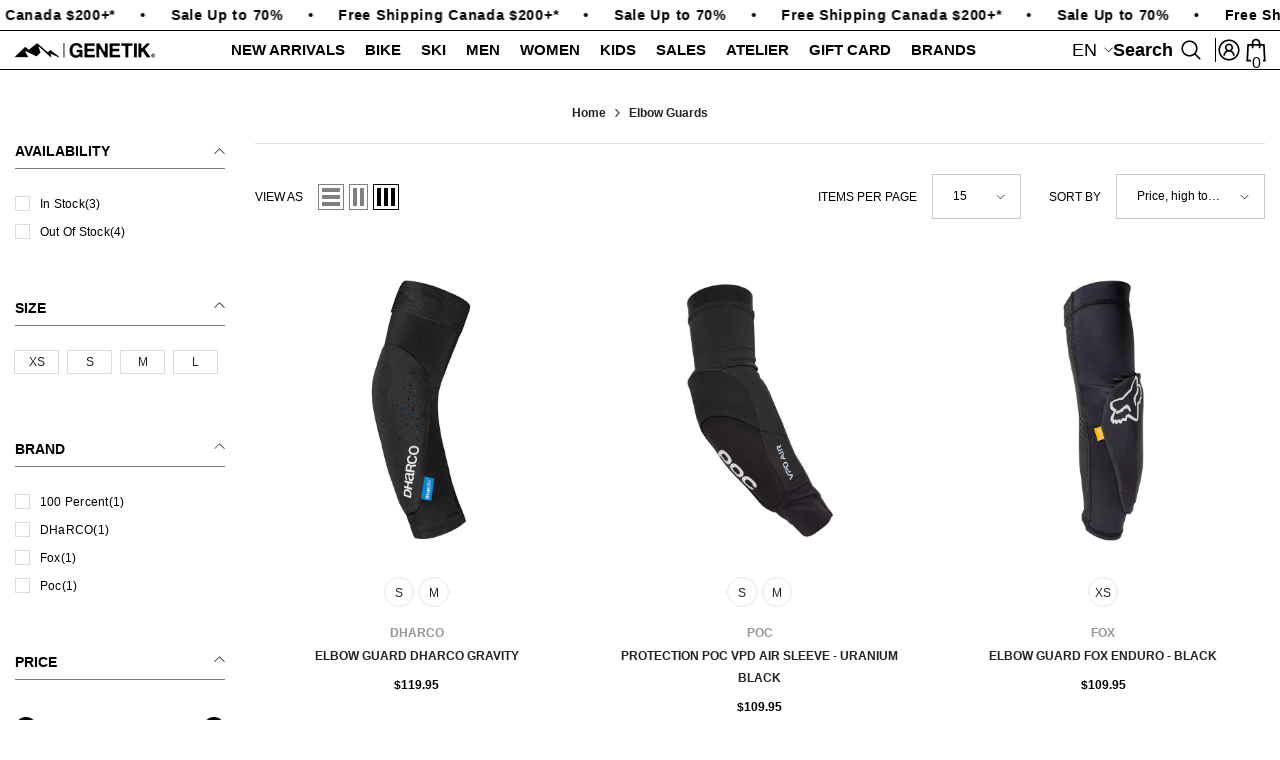

--- FILE ---
content_type: text/html; charset=utf-8
request_url: https://genetiksport.com/en/collections/proteges-coudes
body_size: 92392
content:
<!doctype html><html class="no-js" lang="en">
    <head>
<meta charset="utf-8">
        <meta http-equiv="X-UA-Compatible" content="IE=edge">
        <meta name="viewport" content="width=device-width,initial-scale=1">
        <meta name="theme-color" content="">
        <link rel="canonical" href="https://genetiksport.com/en/collections/proteges-coudes" canonical-shop-url="https://genetiksport.com/">
        <link rel="preload" as="style" href="//genetiksport.com/cdn/shop/t/25/assets/custom.css?v=123975108933445417801760618496">
<link href="//genetiksport.com/cdn/shop/t/25/assets/custom.css?v=123975108933445417801760618496" rel="stylesheet" type="text/css" media="all" />
<link rel="shortcut icon" href="//genetiksport.com/cdn/shop/files/favicon_9ac89a10-7253-4539-810f-cb8b3ecb5891_32x32.png?v=1748533395" type="image/png"><link rel="preconnect" href="https://cdn.shopify.com" crossorigin>
        <title>Elbow Guards  &ndash; Genetik Sport</title>

<meta property="og:site_name" content="Genetik Sport">
<meta property="og:url" content="https://genetiksport.com/en/collections/proteges-coudes">
<meta property="og:title" content="Elbow Guards">
<meta property="og:type" content="product.group">
<meta property="og:description" content="Genetik Sport, specialized store for Norco, Pivot, Devinci mountain bikes and Rossignol &amp; Dynastar skis in Quebec City. In-store repairs and tune-ups."><meta property="og:image" content="http://genetiksport.com/cdn/shop/files/web_3822b76a-6a1a-4875-8ed7-388686ebe3d4.png?v=1748459626">
  <meta property="og:image:secure_url" content="https://genetiksport.com/cdn/shop/files/web_3822b76a-6a1a-4875-8ed7-388686ebe3d4.png?v=1748459626">
  <meta property="og:image:width" content="1200">
  <meta property="og:image:height" content="628"><meta name="twitter:card" content="summary_large_image">
<meta name="twitter:title" content="Elbow Guards">
<meta name="twitter:description" content="Genetik Sport, specialized store for Norco, Pivot, Devinci mountain bikes and Rossignol &amp; Dynastar skis in Quebec City. In-store repairs and tune-ups.">

        <script>window.performance && window.performance.mark && window.performance.mark('shopify.content_for_header.start');</script><meta name="facebook-domain-verification" content="yxuzk16w99sdiugdv1tgs99zaam9nb">
<meta name="facebook-domain-verification" content="7pgfdp1g4uzo6jlep0zicyorou1368">
<meta name="facebook-domain-verification" content="w8y0o8vofddboewpx6p9cwpizd6tj7">
<meta name="facebook-domain-verification" content="1bczapjlm2esm0q8z2mj2zwgp70lez">
<meta name="facebook-domain-verification" content="tyzzhuqdm4p899ij9xchydezhulli7">
<meta name="facebook-domain-verification" content="iagyjscrdyazdrku4ki11bfzxbcmt4">
<meta name="google-site-verification" content="loGMa56Itzs14nbpDpUBAfrc9P1cAQ-mDqcc9jGZJcE">
<meta id="shopify-digital-wallet" name="shopify-digital-wallet" content="/51014631608/digital_wallets/dialog">
<meta name="shopify-checkout-api-token" content="5f69de8e9145203b901aa0bfe3fe2d63">
<meta id="in-context-paypal-metadata" data-shop-id="51014631608" data-venmo-supported="false" data-environment="production" data-locale="en_US" data-paypal-v4="true" data-currency="CAD">
<link rel="alternate" type="application/atom+xml" title="Feed" href="/en/collections/proteges-coudes.atom" />
<link rel="alternate" hreflang="x-default" href="https://genetiksport.com/collections/proteges-coudes">
<link rel="alternate" hreflang="fr" href="https://genetiksport.com/collections/proteges-coudes">
<link rel="alternate" hreflang="en" href="https://genetiksport.com/en/collections/proteges-coudes">
<link rel="alternate" type="application/json+oembed" href="https://genetiksport.com/en/collections/proteges-coudes.oembed">
<script async="async" src="/checkouts/internal/preloads.js?locale=en-CA"></script>
<link rel="preconnect" href="https://shop.app" crossorigin="anonymous">
<script async="async" src="https://shop.app/checkouts/internal/preloads.js?locale=en-CA&shop_id=51014631608" crossorigin="anonymous"></script>
<script id="apple-pay-shop-capabilities" type="application/json">{"shopId":51014631608,"countryCode":"CA","currencyCode":"CAD","merchantCapabilities":["supports3DS"],"merchantId":"gid:\/\/shopify\/Shop\/51014631608","merchantName":"Genetik Sport","requiredBillingContactFields":["postalAddress","email","phone"],"requiredShippingContactFields":["postalAddress","email","phone"],"shippingType":"shipping","supportedNetworks":["visa","masterCard","interac"],"total":{"type":"pending","label":"Genetik Sport","amount":"1.00"},"shopifyPaymentsEnabled":true,"supportsSubscriptions":true}</script>
<script id="shopify-features" type="application/json">{"accessToken":"5f69de8e9145203b901aa0bfe3fe2d63","betas":["rich-media-storefront-analytics"],"domain":"genetiksport.com","predictiveSearch":true,"shopId":51014631608,"locale":"en"}</script>
<script>var Shopify = Shopify || {};
Shopify.shop = "genetiksport.myshopify.com";
Shopify.locale = "en";
Shopify.currency = {"active":"CAD","rate":"1.0"};
Shopify.country = "CA";
Shopify.theme = {"name":"New-Official-ella-6-7-4-theme-source","id":151106650362,"schema_name":"Ella","schema_version":"6.7.4","theme_store_id":null,"role":"main"};
Shopify.theme.handle = "null";
Shopify.theme.style = {"id":null,"handle":null};
Shopify.cdnHost = "genetiksport.com/cdn";
Shopify.routes = Shopify.routes || {};
Shopify.routes.root = "/en/";</script>
<script type="module">!function(o){(o.Shopify=o.Shopify||{}).modules=!0}(window);</script>
<script>!function(o){function n(){var o=[];function n(){o.push(Array.prototype.slice.apply(arguments))}return n.q=o,n}var t=o.Shopify=o.Shopify||{};t.loadFeatures=n(),t.autoloadFeatures=n()}(window);</script>
<script>
  window.ShopifyPay = window.ShopifyPay || {};
  window.ShopifyPay.apiHost = "shop.app\/pay";
  window.ShopifyPay.redirectState = null;
</script>
<script id="shop-js-analytics" type="application/json">{"pageType":"collection"}</script>
<script defer="defer" async type="module" src="//genetiksport.com/cdn/shopifycloud/shop-js/modules/v2/client.init-shop-cart-sync_C5BV16lS.en.esm.js"></script>
<script defer="defer" async type="module" src="//genetiksport.com/cdn/shopifycloud/shop-js/modules/v2/chunk.common_CygWptCX.esm.js"></script>
<script type="module">
  await import("//genetiksport.com/cdn/shopifycloud/shop-js/modules/v2/client.init-shop-cart-sync_C5BV16lS.en.esm.js");
await import("//genetiksport.com/cdn/shopifycloud/shop-js/modules/v2/chunk.common_CygWptCX.esm.js");

  window.Shopify.SignInWithShop?.initShopCartSync?.({"fedCMEnabled":true,"windoidEnabled":true});

</script>
<script>
  window.Shopify = window.Shopify || {};
  if (!window.Shopify.featureAssets) window.Shopify.featureAssets = {};
  window.Shopify.featureAssets['shop-js'] = {"shop-cart-sync":["modules/v2/client.shop-cart-sync_ZFArdW7E.en.esm.js","modules/v2/chunk.common_CygWptCX.esm.js"],"init-fed-cm":["modules/v2/client.init-fed-cm_CmiC4vf6.en.esm.js","modules/v2/chunk.common_CygWptCX.esm.js"],"shop-button":["modules/v2/client.shop-button_tlx5R9nI.en.esm.js","modules/v2/chunk.common_CygWptCX.esm.js"],"shop-cash-offers":["modules/v2/client.shop-cash-offers_DOA2yAJr.en.esm.js","modules/v2/chunk.common_CygWptCX.esm.js","modules/v2/chunk.modal_D71HUcav.esm.js"],"init-windoid":["modules/v2/client.init-windoid_sURxWdc1.en.esm.js","modules/v2/chunk.common_CygWptCX.esm.js"],"shop-toast-manager":["modules/v2/client.shop-toast-manager_ClPi3nE9.en.esm.js","modules/v2/chunk.common_CygWptCX.esm.js"],"init-shop-email-lookup-coordinator":["modules/v2/client.init-shop-email-lookup-coordinator_B8hsDcYM.en.esm.js","modules/v2/chunk.common_CygWptCX.esm.js"],"init-shop-cart-sync":["modules/v2/client.init-shop-cart-sync_C5BV16lS.en.esm.js","modules/v2/chunk.common_CygWptCX.esm.js"],"avatar":["modules/v2/client.avatar_BTnouDA3.en.esm.js"],"pay-button":["modules/v2/client.pay-button_FdsNuTd3.en.esm.js","modules/v2/chunk.common_CygWptCX.esm.js"],"init-customer-accounts":["modules/v2/client.init-customer-accounts_DxDtT_ad.en.esm.js","modules/v2/client.shop-login-button_C5VAVYt1.en.esm.js","modules/v2/chunk.common_CygWptCX.esm.js","modules/v2/chunk.modal_D71HUcav.esm.js"],"init-shop-for-new-customer-accounts":["modules/v2/client.init-shop-for-new-customer-accounts_ChsxoAhi.en.esm.js","modules/v2/client.shop-login-button_C5VAVYt1.en.esm.js","modules/v2/chunk.common_CygWptCX.esm.js","modules/v2/chunk.modal_D71HUcav.esm.js"],"shop-login-button":["modules/v2/client.shop-login-button_C5VAVYt1.en.esm.js","modules/v2/chunk.common_CygWptCX.esm.js","modules/v2/chunk.modal_D71HUcav.esm.js"],"init-customer-accounts-sign-up":["modules/v2/client.init-customer-accounts-sign-up_CPSyQ0Tj.en.esm.js","modules/v2/client.shop-login-button_C5VAVYt1.en.esm.js","modules/v2/chunk.common_CygWptCX.esm.js","modules/v2/chunk.modal_D71HUcav.esm.js"],"shop-follow-button":["modules/v2/client.shop-follow-button_Cva4Ekp9.en.esm.js","modules/v2/chunk.common_CygWptCX.esm.js","modules/v2/chunk.modal_D71HUcav.esm.js"],"checkout-modal":["modules/v2/client.checkout-modal_BPM8l0SH.en.esm.js","modules/v2/chunk.common_CygWptCX.esm.js","modules/v2/chunk.modal_D71HUcav.esm.js"],"lead-capture":["modules/v2/client.lead-capture_Bi8yE_yS.en.esm.js","modules/v2/chunk.common_CygWptCX.esm.js","modules/v2/chunk.modal_D71HUcav.esm.js"],"shop-login":["modules/v2/client.shop-login_D6lNrXab.en.esm.js","modules/v2/chunk.common_CygWptCX.esm.js","modules/v2/chunk.modal_D71HUcav.esm.js"],"payment-terms":["modules/v2/client.payment-terms_CZxnsJam.en.esm.js","modules/v2/chunk.common_CygWptCX.esm.js","modules/v2/chunk.modal_D71HUcav.esm.js"]};
</script>
<script>(function() {
  var isLoaded = false;
  function asyncLoad() {
    if (isLoaded) return;
    isLoaded = true;
    var urls = ["https:\/\/chimpstatic.com\/mcjs-connected\/js\/users\/f9a4a509ac75b8cdb0d081b14\/d46aa1ab8b8ce8946fc0e3ba5.js?shop=genetiksport.myshopify.com","https:\/\/storefront.locationinventory.info\/main.bundle.js?shop=genetiksport.myshopify.com","https:\/\/cdn.shopify.com\/s\/files\/1\/0597\/3783\/3627\/files\/tptinstall.min.js?v=1718591634\u0026t=tapita-seo-script-tags\u0026shop=genetiksport.myshopify.com","https:\/\/cdn.shopify.com\/s\/files\/1\/0510\/1463\/1608\/t\/17\/assets\/pop_51014631608.js?v=1734552058\u0026shop=genetiksport.myshopify.com"];
    for (var i = 0; i < urls.length; i++) {
      var s = document.createElement('script');
      s.type = 'text/javascript';
      s.async = true;
      s.src = urls[i];
      var x = document.getElementsByTagName('script')[0];
      x.parentNode.insertBefore(s, x);
    }
  };
  if(window.attachEvent) {
    window.attachEvent('onload', asyncLoad);
  } else {
    window.addEventListener('load', asyncLoad, false);
  }
})();</script>
<script id="__st">var __st={"a":51014631608,"offset":-18000,"reqid":"1800d2d2-9bfc-421c-b826-c5dd7b380998-1768618415","pageurl":"genetiksport.com\/en\/collections\/proteges-coudes","u":"b761cfd29002","p":"collection","rtyp":"collection","rid":394214047994};</script>
<script>window.ShopifyPaypalV4VisibilityTracking = true;</script>
<script id="captcha-bootstrap">!function(){'use strict';const t='contact',e='account',n='new_comment',o=[[t,t],['blogs',n],['comments',n],[t,'customer']],c=[[e,'customer_login'],[e,'guest_login'],[e,'recover_customer_password'],[e,'create_customer']],r=t=>t.map((([t,e])=>`form[action*='/${t}']:not([data-nocaptcha='true']) input[name='form_type'][value='${e}']`)).join(','),a=t=>()=>t?[...document.querySelectorAll(t)].map((t=>t.form)):[];function s(){const t=[...o],e=r(t);return a(e)}const i='password',u='form_key',d=['recaptcha-v3-token','g-recaptcha-response','h-captcha-response',i],f=()=>{try{return window.sessionStorage}catch{return}},m='__shopify_v',_=t=>t.elements[u];function p(t,e,n=!1){try{const o=window.sessionStorage,c=JSON.parse(o.getItem(e)),{data:r}=function(t){const{data:e,action:n}=t;return t[m]||n?{data:e,action:n}:{data:t,action:n}}(c);for(const[e,n]of Object.entries(r))t.elements[e]&&(t.elements[e].value=n);n&&o.removeItem(e)}catch(o){console.error('form repopulation failed',{error:o})}}const l='form_type',E='cptcha';function T(t){t.dataset[E]=!0}const w=window,h=w.document,L='Shopify',v='ce_forms',y='captcha';let A=!1;((t,e)=>{const n=(g='f06e6c50-85a8-45c8-87d0-21a2b65856fe',I='https://cdn.shopify.com/shopifycloud/storefront-forms-hcaptcha/ce_storefront_forms_captcha_hcaptcha.v1.5.2.iife.js',D={infoText:'Protected by hCaptcha',privacyText:'Privacy',termsText:'Terms'},(t,e,n)=>{const o=w[L][v],c=o.bindForm;if(c)return c(t,g,e,D).then(n);var r;o.q.push([[t,g,e,D],n]),r=I,A||(h.body.append(Object.assign(h.createElement('script'),{id:'captcha-provider',async:!0,src:r})),A=!0)});var g,I,D;w[L]=w[L]||{},w[L][v]=w[L][v]||{},w[L][v].q=[],w[L][y]=w[L][y]||{},w[L][y].protect=function(t,e){n(t,void 0,e),T(t)},Object.freeze(w[L][y]),function(t,e,n,w,h,L){const[v,y,A,g]=function(t,e,n){const i=e?o:[],u=t?c:[],d=[...i,...u],f=r(d),m=r(i),_=r(d.filter((([t,e])=>n.includes(e))));return[a(f),a(m),a(_),s()]}(w,h,L),I=t=>{const e=t.target;return e instanceof HTMLFormElement?e:e&&e.form},D=t=>v().includes(t);t.addEventListener('submit',(t=>{const e=I(t);if(!e)return;const n=D(e)&&!e.dataset.hcaptchaBound&&!e.dataset.recaptchaBound,o=_(e),c=g().includes(e)&&(!o||!o.value);(n||c)&&t.preventDefault(),c&&!n&&(function(t){try{if(!f())return;!function(t){const e=f();if(!e)return;const n=_(t);if(!n)return;const o=n.value;o&&e.removeItem(o)}(t);const e=Array.from(Array(32),(()=>Math.random().toString(36)[2])).join('');!function(t,e){_(t)||t.append(Object.assign(document.createElement('input'),{type:'hidden',name:u})),t.elements[u].value=e}(t,e),function(t,e){const n=f();if(!n)return;const o=[...t.querySelectorAll(`input[type='${i}']`)].map((({name:t})=>t)),c=[...d,...o],r={};for(const[a,s]of new FormData(t).entries())c.includes(a)||(r[a]=s);n.setItem(e,JSON.stringify({[m]:1,action:t.action,data:r}))}(t,e)}catch(e){console.error('failed to persist form',e)}}(e),e.submit())}));const S=(t,e)=>{t&&!t.dataset[E]&&(n(t,e.some((e=>e===t))),T(t))};for(const o of['focusin','change'])t.addEventListener(o,(t=>{const e=I(t);D(e)&&S(e,y())}));const B=e.get('form_key'),M=e.get(l),P=B&&M;t.addEventListener('DOMContentLoaded',(()=>{const t=y();if(P)for(const e of t)e.elements[l].value===M&&p(e,B);[...new Set([...A(),...v().filter((t=>'true'===t.dataset.shopifyCaptcha))])].forEach((e=>S(e,t)))}))}(h,new URLSearchParams(w.location.search),n,t,e,['guest_login'])})(!0,!0)}();</script>
<script integrity="sha256-4kQ18oKyAcykRKYeNunJcIwy7WH5gtpwJnB7kiuLZ1E=" data-source-attribution="shopify.loadfeatures" defer="defer" src="//genetiksport.com/cdn/shopifycloud/storefront/assets/storefront/load_feature-a0a9edcb.js" crossorigin="anonymous"></script>
<script crossorigin="anonymous" defer="defer" src="//genetiksport.com/cdn/shopifycloud/storefront/assets/shopify_pay/storefront-65b4c6d7.js?v=20250812"></script>
<script data-source-attribution="shopify.dynamic_checkout.dynamic.init">var Shopify=Shopify||{};Shopify.PaymentButton=Shopify.PaymentButton||{isStorefrontPortableWallets:!0,init:function(){window.Shopify.PaymentButton.init=function(){};var t=document.createElement("script");t.src="https://genetiksport.com/cdn/shopifycloud/portable-wallets/latest/portable-wallets.en.js",t.type="module",document.head.appendChild(t)}};
</script>
<script data-source-attribution="shopify.dynamic_checkout.buyer_consent">
  function portableWalletsHideBuyerConsent(e){var t=document.getElementById("shopify-buyer-consent"),n=document.getElementById("shopify-subscription-policy-button");t&&n&&(t.classList.add("hidden"),t.setAttribute("aria-hidden","true"),n.removeEventListener("click",e))}function portableWalletsShowBuyerConsent(e){var t=document.getElementById("shopify-buyer-consent"),n=document.getElementById("shopify-subscription-policy-button");t&&n&&(t.classList.remove("hidden"),t.removeAttribute("aria-hidden"),n.addEventListener("click",e))}window.Shopify?.PaymentButton&&(window.Shopify.PaymentButton.hideBuyerConsent=portableWalletsHideBuyerConsent,window.Shopify.PaymentButton.showBuyerConsent=portableWalletsShowBuyerConsent);
</script>
<script data-source-attribution="shopify.dynamic_checkout.cart.bootstrap">document.addEventListener("DOMContentLoaded",(function(){function t(){return document.querySelector("shopify-accelerated-checkout-cart, shopify-accelerated-checkout")}if(t())Shopify.PaymentButton.init();else{new MutationObserver((function(e,n){t()&&(Shopify.PaymentButton.init(),n.disconnect())})).observe(document.body,{childList:!0,subtree:!0})}}));
</script>
<script id='scb4127' type='text/javascript' async='' src='https://genetiksport.com/cdn/shopifycloud/privacy-banner/storefront-banner.js'></script><link id="shopify-accelerated-checkout-styles" rel="stylesheet" media="screen" href="https://genetiksport.com/cdn/shopifycloud/portable-wallets/latest/accelerated-checkout-backwards-compat.css" crossorigin="anonymous">
<style id="shopify-accelerated-checkout-cart">
        #shopify-buyer-consent {
  margin-top: 1em;
  display: inline-block;
  width: 100%;
}

#shopify-buyer-consent.hidden {
  display: none;
}

#shopify-subscription-policy-button {
  background: none;
  border: none;
  padding: 0;
  text-decoration: underline;
  font-size: inherit;
  cursor: pointer;
}

#shopify-subscription-policy-button::before {
  box-shadow: none;
}

      </style>
<script id="sections-script" data-sections="header-navigation-compact,header-mobile" defer="defer" src="//genetiksport.com/cdn/shop/t/25/compiled_assets/scripts.js?v=13513"></script>
<script>window.performance && window.performance.mark && window.performance.mark('shopify.content_for_header.end');</script>
        <style>
        
        
        

        
        
        
        

        :root {
        --font-family-1: Helvetica,Arial, sans-serif;
        --font-family-2: Helvetica,Arial, sans-serif;

        /* Settings Body */--font-body-family: Helvetica,Arial, sans-serif;--font-body-size: 12px;--font-body-weight: 700;--body-line-height: 16px;--body-letter-spacing: -1.66;

        /* Settings Heading */--font-heading-family: Helvetica,Arial, sans-serif;--font-heading-size: 16px;--font-heading-weight: 700;--font-heading-style: normal;--heading-line-height: 48px;--heading-letter-spacing: -1.66;--heading-text-transform: uppercase;--heading-border-height: 2px;

        /* Menu Lv1 */--font-menu-lv1-family: Helvetica,Arial, sans-serif;--font-menu-lv1-size: 15px;--font-menu-lv1-weight: 700;--menu-lv1-line-height: 16px;--menu-lv1-letter-spacing: -1.66;--menu-lv1-text-transform: uppercase;

        /* Menu Lv2 */--font-menu-lv2-family: Helvetica,Arial, sans-serif;--font-menu-lv2-size: 13px;--font-menu-lv2-weight: 400;--menu-lv2-line-height: 18px;--menu-lv2-letter-spacing: -1.66;--menu-lv2-text-transform: none;

        /* Menu Lv3 */--font-menu-lv3-family: Helvetica,Arial, sans-serif;--font-menu-lv3-size: 13px;--font-menu-lv3-weight: 500;--menu-lv3-line-height: 18px;--menu-lv3-letter-spacing: -1.66;--menu-lv3-text-transform: none;

        /* Mega Menu Lv2 */--font-mega-menu-lv2-family: Helvetica,Arial, sans-serif;--font-mega-menu-lv2-size: 15px;--font-mega-menu-lv2-weight: 700;--font-mega-menu-lv2-style: normal;--mega-menu-lv2-line-height: 30px;--mega-menu-lv2-letter-spacing: -1.66;--mega-menu-lv2-text-transform: none;

        /* Mega Menu Lv3 */--font-mega-menu-lv3-family: Helvetica,Arial, sans-serif;--font-mega-menu-lv3-size: 13px;--font-mega-menu-lv3-weight: 400;--mega-menu-lv3-line-height: 18px;--mega-menu-lv3-letter-spacing: -1.66;--mega-menu-lv3-text-transform: none;

        /* Product Card Title */--product-title-font: Helvetica,Arial, sans-serif;--product-title-font-size : 12px;--product-title-font-weight : 600;--product-title-line-height: 22px;--product-title-letter-spacing: -1.66;--product-title-line-text : 2;--product-title-text-transform : uppercase;--product-title-margin-bottom: 0px;

        /* Product Card Vendor */--product-vendor-font: Helvetica,Arial, sans-serif;--product-vendor-font-size : 12px;--product-vendor-font-weight : 600;--product-vendor-font-style : normal;--product-vendor-line-height: 22px;--product-vendor-letter-spacing: -1.66;--product-vendor-text-transform : uppercase;--product-vendor-margin-bottom: 0px;--product-vendor-margin-top: px;

        /* Product Card Price */--product-price-font: Helvetica,Arial, sans-serif;--product-price-font-size : 12px;--product-price-font-weight : 600;--product-price-line-height: 1px;--product-price-letter-spacing: -1.66;--product-price-margin-top: 10px;--product-price-margin-bottom: 0px;

        /* Product Card Badge */--badge-font: Helvetica,Arial, sans-serif;--badge-font-size : 12px;--badge-font-weight : 600;--badge-text-transform : uppercase;--badge-letter-spacing: -1.66;--badge-line-height: 20px;--badge-border-radius: 2px;--badge-padding-top: 0px;--badge-padding-bottom: 0px;--badge-padding-left-right: 8px;--badge-postion-top: 17px;--badge-postion-left-right: 10px;

        /* Product Quickview */
        --product-quickview-font-size : 12px; --product-quickview-line-height: 10px; --product-quickview-border-radius: 1px; --product-quickview-padding-top: 0px; --product-quickview-padding-bottom: 0px; --product-quickview-padding-left-right: 7px; --product-quickview-sold-out-product: #e95144;--product-quickview-box-shadow: none;/* Blog Card Tile */--blog-title-font: Helvetica,Arial, sans-serif;--blog-title-font-size : 20px; --blog-title-font-weight : 700; --blog-title-line-height: 29px; --blog-title-letter-spacing: -1.66; --blog-title-text-transform : none;

        /* Blog Card Info (Date, Author) */--blog-info-font: Helvetica,Arial, sans-serif;--blog-info-font-size : 14px; --blog-info-font-weight : 400; --blog-info-line-height: 20px; --blog-info-letter-spacing: -1.66; --blog-info-text-transform : none;

        /* Button 1 */--btn-1-font-family: Helvetica,Arial, sans-serif;--btn-1-font-size: 12px; --btn-1-font-weight: 600; --btn-1-text-transform: uppercase; --btn-1-line-height: 22px; --btn-1-letter-spacing: -1.66; --btn-1-text-align: center; --btn-1-border-radius: 0px; --btn-1-border-width: 1px; --btn-1-border-style: solid; --btn-1-padding-top: 10px; --btn-1-padding-bottom: 10px; --btn-1-horizontal-length: 0px; --btn-1-vertical-length: 0px; --btn-1-blur-radius: 0px; --btn-1-spread: 0px;
        --btn-1-all-bg-opacity-hover: rgba(0, 0, 0, 0.5);--btn-1-inset: ;/* Button 2 */--btn-2-font-family: Helvetica,Arial, sans-serif;--btn-2-font-size: 12px; --btn-2-font-weight: 600; --btn-2-text-transform: uppercase; --btn-2-line-height: 10px; --btn-2-letter-spacing: -1.66; --btn-2-text-align: center; --btn-2-border-radius: 0px; --btn-2-border-width: 0px; --btn-2-border-style: solid; --btn-2-padding-top: 20px; --btn-2-padding-bottom: 20px; --btn-2-horizontal-length: 0px; --btn-2-vertical-length: 0px; --btn-2-blur-radius: 0px; --btn-2-spread: 0px;
        --btn-2-all-bg-opacity-hover: rgba(0, 0, 0, 0.5);--btn-2-inset: ;/* Button 3 */--btn-3-font-family: Helvetica,Arial, sans-serif;--btn-3-font-size: 12px; --btn-3-font-weight: 600; --btn-3-text-transform: none; --btn-3-line-height: 1px; --btn-3-letter-spacing: -1.66; --btn-3-text-align: center; --btn-3-border-radius: 0px; --btn-3-border-width: 0px; --btn-3-border-style: solid; --btn-3-padding-top: 0px; --btn-3-padding-bottom: 0px; --btn-3-horizontal-length: 0px; --btn-3-vertical-length: 0px; --btn-3-blur-radius: 0px; --btn-3-spread: 0px;
        --btn-3-all-bg-opacity: rgba(0, 0, 0, 0.1);--btn-3-all-bg-opacity-hover: rgba(0, 0, 0, 0.1);--btn-3-inset: ;/* Footer Heading */--footer-heading-font-family: Helvetica,Arial, sans-serif;--footer-heading-font-size : 15px; --footer-heading-font-weight : 600; --footer-heading-line-height : 22px; --footer-heading-letter-spacing : .05em; --footer-heading-text-transform : uppercase;

        /* Footer Link */--footer-link-font-family: Helvetica,Arial, sans-serif;--footer-link-font-size : 12px; --footer-link-font-weight : ; --footer-link-line-height : 28px; --footer-link-letter-spacing : .02em; --footer-link-text-transform : capitalize;

        /* Page Title */--font-page-title-family: Helvetica,Arial, sans-serif;--font-page-title-size: 12px; --font-page-title-weight: 600; --font-page-title-style: normal; --page-title-line-height: 20px; --page-title-letter-spacing: -1.66; --page-title-text-transform: uppercase;

        /* Font Product Tab Title */
        --font-tab-type-1: Helvetica,Arial, sans-serif; --font-tab-type-2: Helvetica,Arial, sans-serif;

        /* Text Size */
        --text-size-font-size : 10px; --text-size-font-weight : 400; --text-size-line-height : 22px; --text-size-letter-spacing : 0; --text-size-text-transform : uppercase; --text-size-color : #787878;

        /* Font Weight */
        --font-weight-normal: 400; --font-weight-medium: 500; --font-weight-semibold: 600; --font-weight-bold: 700; --font-weight-bolder: 800; --font-weight-black: 900;

        /* Radio Button */
        --form-label-checkbox-before-bg: #fff; --form-label-checkbox-before-border: #cecece; --form-label-checkbox-before-bg-checked: #000;

        /* Conatiner */
        --body-custom-width-container: 1600px;

        /* Layout Boxed */
        --color-background-layout-boxed: #f8f8f8;/* Arrow */
        --position-horizontal-slick-arrow: 0;

        /* General Color*/
        --color-text: #000000; --color-text2: #000000; --color-global: #000000; --color-white: #FFFFFF; --color-grey: #000000; --color-black: #000000; --color-base-text-rgb: 0, 0, 0; --color-base-text2-rgb: 0, 0, 0; --color-background: #ffffff; --color-background-rgb: 255, 255, 255; --color-background-overylay: rgba(255, 255, 255, 0.9); --color-base-accent-text: ; --color-base-accent-1: ; --color-base-accent-2: ; --color-link: #232323; --color-link-hover: #232323; --color-error: #D93333; --color-error-bg: #FCEEEE; --color-success: #5A5A5A; --color-success-bg: #DFF0D8; --color-info: #202020; --color-info-bg: #FFF2DD; --color-link-underline: rgba(35, 35, 35, 0.5); --color-breadcrumb: #000000; --colors-breadcrumb-hover: #000000;--colors-breadcrumb-active: #000000; --border-global: #e6e6e6; --bg-global: #fafafa; --bg-planceholder: #fafafa; --color-warning: #000000; --bg-warning: #FFFFFF; --color-background-10 : #e6e6e6; --color-background-20 : #cccccc; --color-background-30 : #b3b3b3; --color-background-50 : #808080; --color-background-global : #808080;

        /* Arrow Color */
        --arrow-color: #323232; --arrow-background-color: #fff; --arrow-border-color: #ccc;--arrow-color-hover: #323232;--arrow-background-color-hover: #f8f8f8;--arrow-border-color-hover: #f8f8f8;--arrow-width: 35px;--arrow-height: 35px;--arrow-size: px;--arrow-size-icon: 17px;--arrow-border-radius: 50%;--arrow-border-width: 1px;--arrow-width-half: -17px;

        /* Pagination Color */
        --pagination-item-color: #000000; --pagination-item-color-active: #3c3c3c; --pagination-item-bg-color: #FFFFFF;--pagination-item-bg-color-active: #fff;--pagination-item-border-color: #FFFFFF;--pagination-item-border-color-active: #ffffff;--pagination-arrow-color: #3c3c3c;--pagination-arrow-color-active: #3c3c3c;--pagination-arrow-bg-color: #fff;--pagination-arrow-bg-color-active: #fff;--pagination-arrow-border-color: #fff;--pagination-arrow-border-color-active: #fff;

        /* Dots Color */
        --dots-color: transparent;--dots-border-color: #323232;--dots-color-active: #323232;--dots-border-color-active: #323232;--dots-style2-background-opacity: #00000050;--dots-width: 12px;--dots-height: 12px;

        /* Button Color */
        --btn-1-color: #FFFFFF;--btn-1-bg: #232323;--btn-1-border: #232323;--btn-1-color-hover: #232323;--btn-1-bg-hover: #ffffff;--btn-1-border-hover: #232323;
        --btn-2-color: #232323;--btn-2-bg: #FFFFFF;--btn-2-border: #727272;--btn-2-color-hover: #FFFFFF;--btn-2-bg-hover: #232323;--btn-2-border-hover: #232323;
        --btn-3-color: #FFFFFF;--btn-3-bg: #e9514b;--btn-3-border: #e9514b;--btn-3-color-hover: #ffffff;--btn-3-bg-hover: #e9514b;--btn-3-border-hover: #e9514b;
        --anchor-transition: all ease .3s;--bg-white: #ffffff;--bg-black: #000000;--bg-grey: #808080;--icon: var(--color-text);--text-cart: #3c3c3c;--duration-short: 100ms;--duration-default: 350ms;--duration-long: 500ms;--form-input-bg: #ffffff;--form-input-border: #c7c7c7;--form-input-color: #000000;--form-input-placeholder: #000000;--form-label: #000000;

        --new-badge-color: #232323;--new-badge-bg: #FFFFFF;--sale-badge-color: #ffffff;--sale-badge-bg: #ff1500;--sold-out-badge-color: #ffffff;--sold-out-badge-bg: #c1c1c1;--custom-badge-color: #ffffff;--custom-badge-bg: #ffbb49;--bundle-badge-color: #ffffff;--bundle-badge-bg: #232323;
        
        --product-title-color : #232323;--product-title-color-hover : #232323;--product-vendor-color : #969696;--product-price-color : #232323;--product-sale-price-color : #ff1500;--product-compare-price-color : #969696;--product-countdown-color : ;--product-countdown-bg-color : ;

        --product-swatch-border : #cbcbcb;--product-swatch-border-active : #232323;--product-swatch-width : 40px;--product-swatch-height : 40px;--product-swatch-border-radius : 0px;--product-swatch-color-width : 40px;--product-swatch-color-height : 40px;--product-swatch-color-border-radius : 20px;

        --product-wishlist-color : #000000;--product-wishlist-bg : #ffffff;--product-wishlist-border : transparent;--product-wishlist-color-added : #ffffff;--product-wishlist-bg-added : #000000;--product-wishlist-border-added : transparent;--product-compare-color : #000000;--product-compare-bg : #FFFFFF;--product-compare-color-added : #D12442; --product-compare-bg-added : #FFFFFF; --product-hot-stock-text-color : #d62828; --product-quick-view-color : #000000; --product-cart-image-fit : unset; --product-title-variant-font-size: 16px;--product-quick-view-bg : #FFFFFF;--product-quick-view-bg-above-button: rgba(255, 255, 255, 0.7);--product-quick-view-color-hover : #FFFFFF;--product-quick-view-bg-hover : #000000;--product-action-color : #232323;--product-action-bg : #ffffff;--product-action-border : #000000;--product-action-color-hover : #FFFFFF;--product-action-bg-hover : #232323;--product-action-border-hover : #232323;

        /* Multilevel Category Filter */
        --color-label-multiLevel-categories: #232323;--bg-label-multiLevel-categories: #fff;--color-button-multiLevel-categories: #fff;--bg-button-multiLevel-categories: #ff8b21;--border-button-multiLevel-categories: transparent;--hover-color-button-multiLevel-categories: #fff;--hover-bg-button-multiLevel-categories: #ff8b21;--cart-item-bg : #ffffff;--cart-item-border : #e8e8e8;--cart-item-border-width : 1px;--cart-item-border-style : none;--free-shipping-height : 10px;--free-shipping-border-radius : 20px;--free-shipping-color : #727272; --free-shipping-bg : #ededed;--free-shipping-bg-1: #e95144;--free-shipping-bg-2: #ffc206;--free-shipping-bg-3: #69c69c;--free-shipping-bg-4: #69c69c; --free-shipping-min-height : 20.0px;--w-product-swatch-custom: 30px;--h-product-swatch-custom: 30px;--w-product-swatch-custom-mb: 20px;--h-product-swatch-custom-mb: 20px;--font-size-product-swatch-more: 12px;--swatch-border : #cbcbcb;--swatch-border-active : #232323;

        --variant-size: #232323;--variant-size-border: #e7e7e7;--variant-size-bg: #ffffff;--variant-size-hover: #ffffff;--variant-size-border-hover: #232323;--variant-size-bg-hover: #232323;--variant-bg : #ffffff; --variant-color : #232323; --variant-bg-active : #ffffff; --variant-color-active : #232323;

        --fontsize-text-social: 12px;
        --page-content-distance: 64px;--sidebar-content-distance: 40px;--button-transition-ease: cubic-bezier(.25,.46,.45,.94);

        /* Loading Spinner Color */
        --spinner-top-color: #fc0; --spinner-right-color: #4dd4c6; --spinner-bottom-color: #f00; --spinner-left-color: #f6f6f6;

        /* Product Card Marquee */
        --product-marquee-background-color: ;--product-marquee-text-color: #000000;--product-marquee-text-size: 14px;--product-marquee-text-mobile-size: 14px;--product-marquee-text-weight: 400;--product-marquee-text-transform: none;--product-marquee-text-style: normal;--product-marquee-speed: ; --product-marquee-line-height: calc(var(--product-marquee-text-mobile-size) * 1.5);
    }
</style>
        <link href="//genetiksport.com/cdn/shop/t/25/assets/base.css?v=129837406679264001561748890378" rel="stylesheet" type="text/css" media="all" /><link href="//genetiksport.com/cdn/shop/t/25/assets/layout_rtl.css?v=24065671872860887041748890381" rel="stylesheet" type="text/css" media="all" /><link href="//genetiksport.com/cdn/shop/t/25/assets/animated.css?v=91884483947907798981748890378" rel="stylesheet" type="text/css" media="all" />
<link href="//genetiksport.com/cdn/shop/t/25/assets/component-card.css?v=145853847905210236011748890378" rel="stylesheet" type="text/css" media="all" />
<link href="//genetiksport.com/cdn/shop/t/25/assets/component-loading-overlay.css?v=26723411978098876071748890379" rel="stylesheet" type="text/css" media="all" />
<link href="//genetiksport.com/cdn/shop/t/25/assets/component-loading-banner.css?v=8531665849562364421748890379" rel="stylesheet" type="text/css" media="all" />
<link href="//genetiksport.com/cdn/shop/t/25/assets/component-quick-cart.css?v=56678033339809810831748890379" rel="stylesheet" type="text/css" media="all" />
<link rel="stylesheet" href="//genetiksport.com/cdn/shop/t/25/assets/vendor.css?v=164616260963476715651748890381" media="print" onload="this.media='all'">
<noscript><link href="//genetiksport.com/cdn/shop/t/25/assets/vendor.css?v=164616260963476715651748890381" rel="stylesheet" type="text/css" media="all" /></noscript>


	<link href="//genetiksport.com/cdn/shop/t/25/assets/component-card-04.css?v=69198958206690035141748890378" rel="stylesheet" type="text/css" media="all" />


<link href="//genetiksport.com/cdn/shop/t/25/assets/component-predictive-search.css?v=173460233946013614451748890379" rel="stylesheet" type="text/css" media="all" /><link rel="stylesheet" href="//genetiksport.com/cdn/shop/t/25/assets/component-product-form.css?v=28872783860719307291748890379" media="print" onload="this.media='all'">
	<link rel="stylesheet" href="//genetiksport.com/cdn/shop/t/25/assets/component-price.css?v=27896432393429635521748890379" media="print" onload="this.media='all'">
	<link rel="stylesheet" href="//genetiksport.com/cdn/shop/t/25/assets/component-badge.css?v=74870840299962237531748890378" media="print" onload="this.media='all'">
	<link rel="stylesheet" href="//genetiksport.com/cdn/shop/t/25/assets/component-rte.css?v=63702617831065942891748890380" media="print" onload="this.media='all'">
	<link rel="stylesheet" href="//genetiksport.com/cdn/shop/t/25/assets/component-share.css?v=72095060796491115081748890380" media="print" onload="this.media='all'"><link rel="stylesheet" href="//genetiksport.com/cdn/shop/t/25/assets/component-newsletter.css?v=32769400226949518191748890379" media="print" onload="this.media='all'">
<link rel="stylesheet" href="//genetiksport.com/cdn/shop/t/25/assets/component-slider.css?v=18320497342874123791748890380" media="print" onload="this.media='all'">
<link rel="stylesheet" href="//genetiksport.com/cdn/shop/t/25/assets/component-list-social.css?v=160160302884525886651748890379" media="print" onload="this.media='all'"><noscript><link href="//genetiksport.com/cdn/shop/t/25/assets/component-product-form.css?v=28872783860719307291748890379" rel="stylesheet" type="text/css" media="all" /></noscript>
	<noscript><link href="//genetiksport.com/cdn/shop/t/25/assets/component-price.css?v=27896432393429635521748890379" rel="stylesheet" type="text/css" media="all" /></noscript>
	<noscript><link href="//genetiksport.com/cdn/shop/t/25/assets/component-badge.css?v=74870840299962237531748890378" rel="stylesheet" type="text/css" media="all" /></noscript>
	<noscript><link href="//genetiksport.com/cdn/shop/t/25/assets/component-rte.css?v=63702617831065942891748890380" rel="stylesheet" type="text/css" media="all" /></noscript>
	<noscript><link href="//genetiksport.com/cdn/shop/t/25/assets/component-share.css?v=72095060796491115081748890380" rel="stylesheet" type="text/css" media="all" /></noscript><noscript><link href="//genetiksport.com/cdn/shop/t/25/assets/component-newsletter.css?v=32769400226949518191748890379" rel="stylesheet" type="text/css" media="all" /></noscript>
<noscript><link href="//genetiksport.com/cdn/shop/t/25/assets/component-slider.css?v=18320497342874123791748890380" rel="stylesheet" type="text/css" media="all" /></noscript>
<noscript><link href="//genetiksport.com/cdn/shop/t/25/assets/component-list-social.css?v=160160302884525886651748890379" rel="stylesheet" type="text/css" media="all" /></noscript>

<style type="text/css">
	.nav-title-mobile {display: none;}.list-menu--disclosure{display: none;position: absolute;min-width: 100%;width: 22rem;background-color: var(--bg-white);box-shadow: 0 1px 4px 0 rgb(0 0 0 / 15%);padding: 5px 0 5px 20px;opacity: 0;visibility: visible;pointer-events: none;transition: opacity var(--duration-default) ease, transform var(--duration-default) ease;}.list-menu--disclosure-2{margin-left: calc(100% - 15px);z-index: 2;top: -5px;}.list-menu--disclosure:focus {outline: none;}.list-menu--disclosure.localization-selector {max-height: 18rem;overflow: auto;width: 10rem;padding: 0.5rem;}.js menu-drawer > details > summary::before, .js menu-drawer > details[open]:not(.menu-opening) > summary::before {content: '';position: absolute;cursor: default;width: 100%;height: calc(100vh - 100%);height: calc(var(--viewport-height, 100vh) - (var(--header-bottom-position, 100%)));top: 100%;left: 0;background: var(--color-foreground-50);opacity: 0;visibility: hidden;z-index: 2;transition: opacity var(--duration-default) ease,visibility var(--duration-default) ease;}menu-drawer > details[open] > summary::before {visibility: visible;opacity: 1;}.menu-drawer {position: absolute;transform: translateX(-100%);visibility: hidden;z-index: 3;left: 0;top: 100%;width: 100%;max-width: calc(100vw - 4rem);padding: 0;border: 0.1rem solid var(--color-background-10);border-left: 0;border-bottom: 0;background-color: var(--bg-white);overflow-x: hidden;}.js .menu-drawer {height: calc(100vh - 100%);height: calc(var(--viewport-height, 100vh) - (var(--header-bottom-position, 100%)));}.js details[open] > .menu-drawer, .js details[open] > .menu-drawer__submenu {transition: transform var(--duration-default) ease, visibility var(--duration-default) ease;}.no-js details[open] > .menu-drawer, .js details[open].menu-opening > .menu-drawer, details[open].menu-opening > .menu-drawer__submenu {transform: translateX(0);visibility: visible;}@media screen and (min-width: 750px) {.menu-drawer {width: 40rem;}.no-js .menu-drawer {height: auto;}}.menu-drawer__inner-container {position: relative;height: 100%;}.menu-drawer__navigation-container {display: grid;grid-template-rows: 1fr auto;align-content: space-between;overflow-y: auto;height: 100%;}.menu-drawer__navigation {padding: 0 0 5.6rem 0;}.menu-drawer__inner-submenu {height: 100%;overflow-x: hidden;overflow-y: auto;}.no-js .menu-drawer__navigation {padding: 0;}.js .menu-drawer__menu li {width: 100%;border-bottom: 1px solid #e6e6e6;overflow: hidden;}.menu-drawer__menu-item{line-height: var(--body-line-height);letter-spacing: var(--body-letter-spacing);padding: 10px 20px 10px 15px;cursor: pointer;display: flex;align-items: center;justify-content: space-between;}.menu-drawer__menu-item .label{display: inline-block;vertical-align: middle;font-size: calc(var(--font-body-size) - 4px);font-weight: var(--font-weight-normal);letter-spacing: var(--body-letter-spacing);height: 20px;line-height: 20px;margin: 0 0 0 10px;padding: 0 5px;text-transform: uppercase;text-align: center;position: relative;}.menu-drawer__menu-item .label:before{content: "";position: absolute;border: 5px solid transparent;top: 50%;left: -9px;transform: translateY(-50%);}.menu-drawer__menu-item > .icon{width: 24px;height: 24px;margin: 0 10px 0 0;}.menu-drawer__menu-item > .symbol {position: absolute;right: 20px;top: 50%;transform: translateY(-50%);display: flex;align-items: center;justify-content: center;font-size: 0;pointer-events: none;}.menu-drawer__menu-item > .symbol .icon{width: 14px;height: 14px;opacity: .6;}.menu-mobile-icon .menu-drawer__menu-item{justify-content: flex-start;}.no-js .menu-drawer .menu-drawer__menu-item > .symbol {display: none;}.js .menu-drawer__submenu {position: absolute;top: 0;width: 100%;bottom: 0;left: 0;background-color: var(--bg-white);z-index: 1;transform: translateX(100%);visibility: hidden;}.js .menu-drawer__submenu .menu-drawer__submenu {overflow-y: auto;}.menu-drawer__close-button {display: block;width: 100%;padding: 10px 15px;background-color: transparent;border: none;background: #f6f8f9;position: relative;}.menu-drawer__close-button .symbol{position: absolute;top: auto;left: 20px;width: auto;height: 22px;z-index: 10;display: flex;align-items: center;justify-content: center;font-size: 0;pointer-events: none;}.menu-drawer__close-button .icon {display: inline-block;vertical-align: middle;width: 18px;height: 18px;transform: rotate(180deg);}.menu-drawer__close-button .text{max-width: calc(100% - 50px);white-space: nowrap;overflow: hidden;text-overflow: ellipsis;display: inline-block;vertical-align: top;width: 100%;margin: 0 auto;}.no-js .menu-drawer__close-button {display: none;}.menu-drawer__utility-links {padding: 2rem;}.menu-drawer__account {display: inline-flex;align-items: center;text-decoration: none;padding: 1.2rem;margin-left: -1.2rem;font-size: 1.4rem;}.menu-drawer__account .icon-account {height: 2rem;width: 2rem;margin-right: 1rem;}.menu-drawer .list-social {justify-content: flex-start;margin-left: -1.25rem;margin-top: 2rem;}.menu-drawer .list-social:empty {display: none;}.menu-drawer .list-social__link {padding: 1.3rem 1.25rem;}

	/* Style General */
	.d-block{display: block}.d-inline-block{display: inline-block}.d-flex{display: flex}.d-none {display: none}.d-grid{display: grid}.ver-alg-mid {vertical-align: middle}.ver-alg-top{vertical-align: top}
	.flex-jc-start{justify-content:flex-start}.flex-jc-end{justify-content:flex-end}.flex-jc-center{justify-content:center}.flex-jc-between{justify-content:space-between}.flex-jc-stretch{justify-content:stretch}.flex-align-start{align-items: flex-start}.flex-align-center{align-items: center}.flex-align-end{align-items: flex-end}.flex-align-stretch{align-items:stretch}.flex-wrap{flex-wrap: wrap}.flex-nowrap{flex-wrap: nowrap}.fd-row{flex-direction:row}.fd-row-reverse{flex-direction:row-reverse}.fd-column{flex-direction:column}.fd-column-reverse{flex-direction:column-reverse}.fg-0{flex-grow:0}.fs-0{flex-shrink:0}.gap-15{gap:15px}.gap-30{gap:30px}.gap-col-30{column-gap:30px}
	.p-relative{position:relative}.p-absolute{position:absolute}.p-static{position:static}.p-fixed{position:fixed;}
	.zi-1{z-index:1}.zi-2{z-index:2}.zi-3{z-index:3}.zi-5{z-index:5}.zi-6{z-index:6}.zi-7{z-index:7}.zi-9{z-index:9}.zi-10{z-index:10}.zi-99{z-index:99} .zi-100{z-index:100} .zi-101{z-index:101}
	.top-0{top:0}.top-100{top:100%}.top-auto{top:auto}.left-0{left:0}.left-auto{left:auto}.right-0{right:0}.right-auto{right:auto}.bottom-0{bottom:0}
	.middle-y{top:50%;transform:translateY(-50%)}.middle-x{left:50%;transform:translateX(-50%)}
	.opacity-0{opacity:0}.opacity-1{opacity:1}
	.o-hidden{overflow:hidden}.o-visible{overflow:visible}.o-unset{overflow:unset}.o-x-hidden{overflow-x:hidden}.o-y-auto{overflow-y:auto;}
	.pt-0{padding-top:0}.pt-2{padding-top:2px}.pt-5{padding-top:5px}.pt-10{padding-top:10px}.pt-10-imp{padding-top:10px !important}.pt-12{padding-top:12px}.pt-16{padding-top:16px}.pt-20{padding-top:20px}.pt-24{padding-top:24px}.pt-30{padding-top:30px}.pt-32{padding-top:32px}.pt-36{padding-top:36px}.pt-48{padding-top:48px}.pb-0{padding-bottom:0}.pb-5{padding-bottom:5px}.pb-10{padding-bottom:10px}.pb-10-imp{padding-bottom:10px !important}.pb-12{padding-bottom:12px}.pb-15{padding-bottom:15px}.pb-16{padding-bottom:16px}.pb-18{padding-bottom:18px}.pb-20{padding-bottom:20px}.pb-24{padding-bottom:24px}.pb-32{padding-bottom:32px}.pb-40{padding-bottom:40px}.pb-48{padding-bottom:48px}.pb-50{padding-bottom:50px}.pb-80{padding-bottom:80px}.pb-84{padding-bottom:84px}.pr-0{padding-right:0}.pr-5{padding-right: 5px}.pr-10{padding-right:10px}.pr-20{padding-right:20px}.pr-24{padding-right:24px}.pr-30{padding-right:30px}.pr-36{padding-right:36px}.pr-80{padding-right:80px}.pl-0{padding-left:0}.pl-12{padding-left:12px}.pl-20{padding-left:20px}.pl-24{padding-left:24px}.pl-36{padding-left:36px}.pl-48{padding-left:48px}.pl-52{padding-left:52px}.pl-80{padding-left:80px}.p-zero{padding:0}
	.m-lr-auto{margin:0 auto}.m-zero{margin:0}.ml-auto{margin-left:auto}.ml-0{margin-left:0}.ml-5{margin-left:5px}.ml-15{margin-left:15px}.ml-20{margin-left:20px}.ml-30{margin-left:30px}.mr-auto{margin-right:auto}.mr-0{margin-right:0}.mr-5{margin-right:5px}.mr-10{margin-right:10px}.mr-20{margin-right:20px}.mr-30{margin-right:30px}.mt-0{margin-top: 0}.mt-10{margin-top: 10px}.mt-15{margin-top: 15px}.mt-20{margin-top: 20px}.mt-25{margin-top: 25px}.mt-30{margin-top: 30px}.mt-40{margin-top: 40px}.mt-45{margin-top: 45px}.mb-0{margin-bottom: 0}.mb-5{margin-bottom: 5px}.mb-10{margin-bottom: 10px}.mb-15{margin-bottom: 15px}.mb-18{margin-bottom: 18px}.mb-20{margin-bottom: 20px}.mb-30{margin-bottom: 30px}
	.h-0{height:0}.h-100{height:100%}.h-100v{height:100vh}.h-auto{height:auto}.mah-100{max-height:100%}.mih-15{min-height: 15px}.mih-none{min-height: unset}.lih-15{line-height: 15px}
	.w-50pc{width:50%}.w-100{width:100%}.w-100v{width:100vw}.maw-100{max-width:100%}.maw-300{max-width:300px}.maw-480{max-width: 480px}.maw-780{max-width: 780px}.w-auto{width:auto}.minw-auto{min-width: auto}.min-w-100{min-width: 100px}
	.float-l{float:left}.float-r{float:right}
	.b-zero{border:none}.br-50p{border-radius:50%}.br-zero{border-radius:0}.br-2{border-radius:2px}.bg-none{background: none}
	.stroke-w-0{stroke-width: 0px}.stroke-w-1h{stroke-width: 0.5px}.stroke-w-1{stroke-width: 1px}.stroke-w-3{stroke-width: 3px}.stroke-w-5{stroke-width: 5px}.stroke-w-7 {stroke-width: 7px}.stroke-w-10 {stroke-width: 10px}.stroke-w-12 {stroke-width: 12px}.stroke-w-15 {stroke-width: 15px}.stroke-w-20 {stroke-width: 20px}.stroke-w-25 {stroke-width: 25px}.stroke-w-30{stroke-width: 30px}.stroke-w-32 {stroke-width: 32px}.stroke-w-40 {stroke-width: 40px}
	.w-h-16{width: 16px;height: 16px}.w-h-17{width: 17px;height: 17px}.w-h-18 {width: 18px;height: 18px}.w-h-19{width: 19px;height: 19px}.w-h-20 {width: 20px;height: 20px}.w-h-21{width: 21px;height: 21px}.w-h-22 {width: 22px;height: 22px}.w-h-23{width: 23px;height: 23px}.w-h-24 {width: 24px;height: 24px}.w-h-25 {width: 25px;height: 25px}.w-h-26 {width: 26px;height: 26px}.w-h-27 {width: 27px;height: 27px}.w-h-28 {width: 28px;height: 28px}.w-h-29 {width: 29px;height: 29px}.w-h-30 {width: 30px;height: 30px}.w-h-31 {width: 31px;height: 31px}.w-h-32 {width: 32px;height: 32px}.w-h-33 {width: 33px;height: 33px}.w-h-34 {width: 34px;height: 34px}.w-h-35 {width: 35px;height: 35px}.w-h-36 {width: 36px;height: 36px}.w-h-37 {width: 37px;height: 37px}.w-21{width: 21px}.w-23{width: 23px}.w-24{width: 24px}.w-30{width: 30px}.h-22{height: 22px}.h-23{height: 23px}.h-24{height: 24px}
	.txt-d-none{text-decoration:none}.txt-d-underline{text-decoration:underline}.txt-u-o-1{text-underline-offset: 1px}.txt-u-o-2{text-underline-offset: 2px}.txt-u-o-3{text-underline-offset: 3px}.txt-u-o-4{text-underline-offset: 4px}.txt-u-o-5{text-underline-offset: 5px}.txt-u-o-6{text-underline-offset: 6px}.txt-u-o-8{text-underline-offset: 8px}.txt-u-o-12{text-underline-offset: 12px}.txt-t-up{text-transform:uppercase}.txt-t-cap{text-transform:capitalize}
	.ft-0{font-size: 0}.ft-16{font-size: 16px}.ls-0{letter-spacing: 0}.ls-02{letter-spacing: 0.2em}.ls-05{letter-spacing: 0.5em}.ft-i{font-style: italic}
	.button-effect svg{transition: 0.3s}.button-effect:hover svg{transform: rotate(180deg)}
	.icon-effect:hover svg {transform: scale(1.15)}.icon-effect:hover .icon-search-1 {transform: rotate(-90deg) scale(1.15)}
	.link-effect > span:after, .link-effect > .text__icon:after{content: "";position: absolute;bottom: -2px;left: 0;height: 1px;width: 100%;transform: scaleX(0);transition: transform var(--duration-default) ease-out;transform-origin: right}
	.link-effect > .text__icon:after{ bottom: 0 }
	.link-effect > span:hover:after, .link-effect > .text__icon:hover:after{transform: scaleX(1);transform-origin: left}
	@media (min-width: 1025px){
		.pl-lg-80{padding-left:80px}.pr-lg-80{padding-right:80px}
	}
</style>
        <script src="//genetiksport.com/cdn/shop/t/25/assets/vendor.js?v=136349610325169103951748890381" type="text/javascript"></script>
<script src="//genetiksport.com/cdn/shop/t/25/assets/global.js?v=47420480456341463851748890380" type="text/javascript"></script>
<script src="//genetiksport.com/cdn/shop/t/25/assets/lazysizes.min.js?v=122719776364282065531748890381" type="text/javascript"></script>
<!-- <script src="//genetiksport.com/cdn/shop/t/25/assets/menu.js?v=49849284315874639661748890381" type="text/javascript"></script> --><script src="//genetiksport.com/cdn/shop/t/25/assets/predictive-search.js?v=150287457454705182001748890381" defer="defer"></script>

<script>
    window.lazySizesConfig = window.lazySizesConfig || {};
    lazySizesConfig.loadMode = 1;
    window.lazySizesConfig.init = false;
    lazySizes.init();

    window.rtl_slick = false;
    window.mobile_menu = 'default';
    window.iso_code = 'en';
    
        window.money_format = '${{amount}}';
    
    window.shop_currency = 'CAD';
    window.currencySymbol ="$";
    window.show_multiple_currencies = false;
    window.routes = {
        root: '/en',
        cart: '/en/cart',
        cart_add_url: '/en/cart/add',
        cart_change_url: '/en/cart/change',
        cart_update_url: '/en/cart/update',
        collection_all: '/en/collections/all',
        predictive_search_url: '/en/search/suggest',
        search_url: '/en/search'
    }; 
    window.button_load_more = {
        default: `Show more`,
        loading: `Loading...`,
        view_all: `View all collection`,
        no_more: `No more product`,
        no_more_collection: `No more collection`
    };
    window.after_add_to_cart = {
        type: 'quick_cart',
        message: `is added to your shopping cart.`,
        message_2: `Product added to cart successfully`
    };
    window.variant_image_group_quick_view = false;
    window.quick_view = {
        show: true,
        show_mb: true
    };
    window.quick_shop = {
        show: true,
        see_details: `View full details`,
    };
    window.quick_cart = {
        show: true
    };
    window.cartStrings = {
        error: `There was an error while updating your cart. Please try again.`,
        quantityError: `You can only add [quantity] of this item to your cart.`,
        addProductOutQuantity: `You can only add [maxQuantity] of this product to your cart`,
        addProductOutQuantity2: `The quantity of this product is insufficient.`,
        cartErrorMessage: `Translation missing: en.sections.cart.cart_quantity_error_prefix`,
        soldoutText: `sold out`,
        alreadyText: `all`,
        items: `items`,
        item: `item`,
        item_99: `99+`,
    };
    window.variantStrings = {
        addToCart: `Add to cart`,
        addingToCart: `Adding to cart...`,
        addedToCart: `Added to cart`,
        submit: `Submit`,
        soldOut: `Sold out`,
        unavailable: `Unavailable`,
        soldOut_message: `This variant is sold out!`,
        unavailable_message: `This variant is unavailable!`,
        addToCart_message: `You must select at least one products to add!`,
        select: `Select options`,
        preOrder: `Pre-order`,
        add: `Add`,
        unavailable_with_option: `[value] (unavailable)`,
        hide_variants_unavailable: false
    };
    window.quickOrderListStrings = {
        itemsAdded: `[quantity] items added`,
        itemAdded: `[quantity] item added`,
        itemsRemoved: `[quantity] items removed`,
        itemRemoved: `[quantity] item removed`,
        viewCart: `View cart`,
        each: `/ea`,
        min_error: `This item has a minimum of [min]`,
        max_error: `This item has a maximum of [max]`,
        step_error: `You can only add this item in increments of [step]`,
    };
    window.inventory_text = {
        hotStock: `Hurry up! Only [inventory] left`,
        hotStock2: `Please hurry! Only [inventory] left in stock`,
        warningQuantity: `Maximum quantity: [inventory]`,
        inStock: `In stock`,
        outOfStock: `Out Of Stock`,
        manyInStock: `Many In Stock`,
        show_options: `Show variants`,
        hide_options: `Hide variants`,
        adding : `Adding`,
        thank_you : `Thank you`,
        add_more : `Add more`,
        cart_feedback : `Added`
    };
    
        
            window.free_shipping_price = 200;
        
        window.free_shipping_text = {
            free_shipping_message: `Free shipping for all orders over (EXCLUDE BIKES)`,
            free_shipping_message_1: `You qualify for free shipping! (EXCLUDE BIKE)`,
            free_shipping_message_2:`Only`,
            free_shipping_message_3: `away from`,
            free_shipping_message_4: `free shipping (EXCLUDE BIKES)`,
            free_shipping_1: `Free`,
            free_shipping_2: `TBD`
        };
    
    
        window.notify_me = {
            show: true,
            success: `Thanks! We&#39;ve received your request and will respond shortly when this product/variant becomes available!`,
            error: `Please use a valid email address, such as john@example.com.`,
            button: `Notify me`
        };
    
    window.compare = {
        show: false,
        add: `Add to compare`,
        added: `Added to compare`,
        message: `You must select at least two products to compare!`
    };
    window.wishlist = {
        show: false,
        add: `Add to wishlist`,
        added: `Added to wishlist`,
        empty: `No product is added to your wishlist`,
        continue_shopping: `Continue shopping`
    };
    window.pagination = {
        style: 1,
        next: `Next`,
        prev: `Prev`
    }
    window.countdown = {
        text: `Limited-Time Offers, End in:`,
        day: `D`,
        hour: `H`,
        min: `M`,
        sec: `S`,
        day_2: `Days`,
        hour_2: `Hours`,
        min_2: `Mins`,
        sec_2: `Secs`,
        days: `Days`,
        hours: `Hours`,
        mins: `Mins`,
        secs: `Secs`,
        d: `d`,
        h: `h`,
        m: `m`,
        s: `s`
    };
    window.customer_view = {
        text: `[number] customers are viewing this product`
    };

    
        window.arrows = {
            icon_next: `<button type="button" class="slick-next" aria-label="Next" role="button"><svg role="img" xmlns="http://www.w3.org/2000/svg" viewBox="0 0 24 24"><path d="M 7.75 1.34375 L 6.25 2.65625 L 14.65625 12 L 6.25 21.34375 L 7.75 22.65625 L 16.75 12.65625 L 17.34375 12 L 16.75 11.34375 Z"></path></svg></button>`,
            icon_prev: `<button type="button" class="slick-prev" aria-label="Previous" role="button"><svg role="img" xmlns="http://www.w3.org/2000/svg" viewBox="0 0 24 24"><path d="M 7.75 1.34375 L 6.25 2.65625 L 14.65625 12 L 6.25 21.34375 L 7.75 22.65625 L 16.75 12.65625 L 17.34375 12 L 16.75 11.34375 Z"></path></svg></button>`
        }
    

    window.dynamic_browser_title = {
        show: false,
        text: 'Come back ⚡'
    };
    
    window.show_more_btn_text = {
        show_more: `Show more`,
        show_less: `Show less`,
        show_all: `Show all`,
    };

    function getCookie(cname) {
        let name = cname + "=";
        let decodedCookie = decodeURIComponent(document.cookie);
        let ca = decodedCookie.split(';');
        for(let i = 0; i <ca.length; i++) {
          let c = ca[i];
          while (c.charAt(0) == ' ') {
            c = c.substring(1);
          }
          if (c.indexOf(name) == 0) {
            return c.substring(name.length, c.length);
          }
        }
        return "";
    }
    
    const cookieAnnouncemenClosed = getCookie('announcement');
    window.announcementClosed = cookieAnnouncemenClosed === 'closed'
</script><script>
      const currentCollection = "proteges-coudes";
      document.cookie = `currentCollection=${currentCollection}; path=/`;
    </script>

        <script>document.documentElement.className = document.documentElement.className.replace('no-js', 'js');</script><style>

    .primenWrapper ul, ol {
        display: block;
        margin-block-start: 1em;
        margin-block-end: 1em;
        margin-inline-start: 0px;
        margin-inline-end: 0px;
        padding-inline-start: 40px;
        list-style-type: revert;
    }
    .primenWrapper li {
        list-style: inherit;
        list-style-position: inside;
    }

    .prime-d-block{display:block;}
    .prime-d-inline-block{display:inline-block;}
						
    .prime-align-middle{vertical-align:middle;}
    .prime-align-top {vertical-align: top;}
    
    .prime-m-0{margin: 0rem;} 
    .prime-mr-0{margin-right: 0rem;} 
    .prime-ml-0{margin-left: 0rem;}
    .prime-mt-0{margin-top: 0rem;}
    .prime-mb-0{margin-bottom: 0rem;}
    
    .prime-m-1{margin: .25rem;} 
    .prime-mr-1{margin-right: .25rem;} 
    .prime-ml-1{margin-left: .25rem;}
    .prime-mt-1{margin-top: .25rem;}
    .prime-mb-1{margin-bottom: .25rem;}

    .prime-m-2{margin: .5rem;} 
    .prime-mr-2{margin-right: .5rem;} 
    .prime-ml-2{margin-left: .5rem;}
    .prime-mt-2{margin-top: .5rem;}
    .prime-mb-2{margin-bottom: .5rem;}

    .prime-m-3{margin: 1em;} 
    .prime-mr-3{margin-right: 1rem;} 
    .prime-ml-3{margin-left: 1rem;}
    .prime-mt-3{margin-top: 1rem;}
    .prime-mb-3{margin-bottom: 1rem;}

    .prime-m-4{margin: 1.5rem;} 
    .prime-mr-4{margin-right: 1.5rem;} 
    .prime-ml-4{margin-left: 1.5rem;}
    .prime-mt-4{margin-top: 1.5rem;}
    .prime-mb-4{margin-bottom: 1.5rem;}

    .prime-m-5{margin: 3rem;} 
    .prime-mr-5{margin-right: 3rem;} 
    .prime-ml-5{margin-left: 3rem;}
    .prime-mt-5{margin-top: 3rem;}
    .prime-mb-5{margin-bottom: 3rem;}

    .prime-p-0{padding: 0rem;} 
    .prime-pr-0{padding-right: 0rem;} 
    .prime-pl-0{padding-left: 0rem;}
    .prime-pt-0{padding-top: 0rem;}
    .prime-pb-0{padding-bottom: 0rem;}
    
    .prime-p-1{padding: .25rem;} 
    .prime-pr-1{padding-right: .25rem;} 
    .prime-pl-1{padding-left: .25rem;}
    .prime-pt-1{padding-top: .25rem;}
    .prime-pb-1{padding-bottom: .25rem;}

    .prime-p-2{padding: .5rem;} 
    .prime-pr-2{padding-right: .5rem;} 
    .prime-pl-2{padding-left: .5rem;}
    .prime-pt-2{padding-top: .5rem;}
    .prime-pb-2{padding-bottom: .5rem;}

    .prime-p-3{padding: 1em;} 
    .prime-pr-3{padding-right: 1rem;} 
    .prime-pl-3{padding-left: 1rem;}
    .prime-pt-3{padding-top: 1rem;}
    .prime-pb-3{padding-bottom: 1rem;}

    .prime-p-4{padding: 1.5rem;} 
    .prime-pr-4{padding-right: 1.5rem;} 
    .prime-pl-4{padding-left: 1.5rem;}
    .prime-pt-4{padding-top: 1.5rem;}
    .prime-pb-4{padding-bottom: 1.5rem;}

    .prime-p-5{padding: 3rem;} 
    .prime-pr-5{padding-right: 3rem;} 
    .prime-pl-5{padding-left: 3rem;}
    .prime-pt-5{padding-top: 3rem;}
    .prime-pb-5{padding-bottom: 3rem;}

    .prime-px-2{padding-left:.5rem;padding-right:.5rem;}
    .prime-py-1{padding-top:.25rem;padding-bottom:.25rem;}
    .prime-mx-auto{margin-left: auto;margin-right: auto;}
    .prime-text-center{text-align:center;}
    .prime-text-left{text-align:left;}

    .prime-px-0{padding-left:0px !important;padding-right:0px !important;}

    .primebanPhotoOuter {line-height: 0px;}

    @-ms-viewport{width:device-width}html{box-sizing:border-box;-ms-overflow-style:scrollbar}*,::after,::before{box-sizing:inherit}.prime-container{width:100%;padding-right:15px;padding-left:15px;margin-right:auto;margin-left:auto}@media (min-width:576px){.prime-container{max-width:540px}}@media (min-width:768px){.prime-container{max-width:720px}}@media (min-width:992px){.prime-container{max-width:960px}}@media (min-width:1200px){.prime-container{max-width:1140px}}.prime-container-fluid{width:100%;padding-right:15px;padding-left:15px;margin-right:auto;margin-left:auto}.prime-row{display:-ms-flexbox;display:flex;-ms-flex-wrap:wrap;flex-wrap:wrap;margin-right:-15px;margin-left:-15px}.prime-no-gutters{margin-right:0;margin-left:0}.prime-no-gutters>.col,.prime-no-gutters>[class*=col-]{padding-right:0;padding-left:0}.prime-col,.prime-col-1,.prime-col-10,.prime-col-11,.prime-col-12,.prime-col-2,.prime-col-3,.prime-col-4,.prime-col-5,.prime-col-6,.prime-col-7,.prime-col-8,.prime-col-9,.prime-col-auto,.prime-col-lg,.prime-col-lg-1,.prime-col-lg-10,.prime-col-lg-11,.prime-col-lg-12,.prime-col-lg-2,.prime-col-lg-3,.prime-col-lg-4,.prime-col-lg-5,.prime-col-lg-6,.prime-col-lg-7,.prime-col-lg-8,.prime-col-lg-9,.prime-col-lg-auto,.prime-col-md,.prime-col-md-1,.prime-col-md-10,.prime-col-md-11,.prime-col-md-12,.prime-col-md-2,.prime-col-md-3,.prime-col-md-4,.prime-col-md-5,.prime-col-md-6,.prime-col-md-7,.prime-col-md-8,.prime-col-md-9,.prime-col-md-auto,.prime-col-sm,.prime-col-sm-1,.prime-col-sm-10,.prime-col-sm-11,.prime-col-sm-12,.prime-col-sm-2,.prime-col-sm-3,.prime-col-sm-4,.prime-col-sm-5,.prime-col-sm-6,.prime-col-sm-7,.prime-col-sm-8,.prime-col-sm-9,.prime-col-sm-auto,.prime-col-xl,.prime-col-xl-1,.prime-col-xl-10,.prime-col-xl-11,.prime-col-xl-12,.prime-col-xl-2,.prime-col-xl-3,.prime-col-xl-4,.prime-col-xl-5,.prime-col-xl-6,.prime-col-xl-7,.prime-col-xl-8,.prime-col-xl-9,.prime-col-xl-auto{position:relative;width:100%;min-height:1px;padding-right:15px;padding-left:15px}.prime-col{-ms-flex-preferred-size:0;flex-basis:0;-ms-flex-positive:1;flex-grow:1;max-width:100%}.prime-col-auto{-ms-flex:0 0 auto;flex:0 0 auto;width:auto;max-width:none}.prime-col-1{-ms-flex:0 0 8.333333%;flex:0 0 8.333333%;max-width:8.333333%}.prime-col-2{-ms-flex:0 0 16.666667%;flex:0 0 16.666667%;max-width:16.666667%}.prime-col-3{-ms-flex:0 0 25%;flex:0 0 25%;max-width:25%}.prime-col-4{-ms-flex:0 0 33.333333%;flex:0 0 33.333333%;max-width:33.333333%}.prime-col-5{-ms-flex:0 0 41.666667%;flex:0 0 41.666667%;max-width:41.666667%}.prime-col-6{-ms-flex:0 0 50%;flex:0 0 50%;max-width:50%}.prime-col-7{-ms-flex:0 0 58.333333%;flex:0 0 58.333333%;max-width:58.333333%}.prime-col-8{-ms-flex:0 0 66.666667%;flex:0 0 66.666667%;max-width:66.666667%}.prime-col-9{-ms-flex:0 0 75%;flex:0 0 75%;max-width:75%}.prime-col-10{-ms-flex:0 0 83.333333%;flex:0 0 83.333333%;max-width:83.333333%}.prime-col-11{-ms-flex:0 0 91.666667%;flex:0 0 91.666667%;max-width:91.666667%}.prime-col-12{-ms-flex:0 0 100%;flex:0 0 100%;max-width:100%}.prime-order-first{-ms-flex-order:-1;order:-1}.prime-order-last{-ms-flex-order:13;order:13}.prime-order-0{-ms-flex-order:0;order:0}.prime-order-1{-ms-flex-order:1;order:1}.prime-order-2{-ms-flex-order:2;order:2}.prime-order-3{-ms-flex-order:3;order:3}.prime-order-4{-ms-flex-order:4;order:4}.prime-order-5{-ms-flex-order:5;order:5}.prime-order-6{-ms-flex-order:6;order:6}.prime-order-7{-ms-flex-order:7;order:7}.prime-order-8{-ms-flex-order:8;order:8}.prime-order-9{-ms-flex-order:9;order:9}.prime-order-10{-ms-flex-order:10;order:10}.prime-order-11{-ms-flex-order:11;order:11}.prime-order-12{-ms-flex-order:12;order:12}.prime-offset-1{margin-left:8.333333%}.prime-offset-2{margin-left:16.666667%}.prime-offset-3{margin-left:25%}.prime-offset-4{margin-left:33.333333%}.prime-offset-5{margin-left:41.666667%}.prime-offset-6{margin-left:50%}.prime-offset-7{margin-left:58.333333%}.prime-offset-8{margin-left:66.666667%}.prime-offset-9{margin-left:75%}.prime-offset-10{margin-left:83.333333%}.prime-offset-11{margin-left:91.666667%}@media (min-width:576px){.prime-col-sm{-ms-flex-preferred-size:0;flex-basis:0;-ms-flex-positive:1;flex-grow:1;max-width:100%}.prime-col-sm-auto{-ms-flex:0 0 auto;flex:0 0 auto;width:auto;max-width:none}.prime-col-sm-1{-ms-flex:0 0 8.333333%;flex:0 0 8.333333%;max-width:8.333333%}.prime-col-sm-2{-ms-flex:0 0 16.666667%;flex:0 0 16.666667%;max-width:16.666667%}.prime-col-sm-3{-ms-flex:0 0 25%;flex:0 0 25%;max-width:25%}.prime-col-sm-4{-ms-flex:0 0 33.333333%;flex:0 0 33.333333%;max-width:33.333333%}.prime-col-sm-5{-ms-flex:0 0 41.666667%;flex:0 0 41.666667%;max-width:41.666667%}.prime-col-sm-6{-ms-flex:0 0 50%;flex:0 0 50%;max-width:50%}.prime-col-sm-7{-ms-flex:0 0 58.333333%;flex:0 0 58.333333%;max-width:58.333333%}.prime-col-sm-8{-ms-flex:0 0 66.666667%;flex:0 0 66.666667%;max-width:66.666667%}.prime-col-sm-9{-ms-flex:0 0 75%;flex:0 0 75%;max-width:75%}.prime-col-sm-10{-ms-flex:0 0 83.333333%;flex:0 0 83.333333%;max-width:83.333333%}.prime-col-sm-11{-ms-flex:0 0 91.666667%;flex:0 0 91.666667%;max-width:91.666667%}.prime-col-sm-12{-ms-flex:0 0 100%;flex:0 0 100%;max-width:100%}.prime-order-sm-first{-ms-flex-order:-1;order:-1}.prime-order-sm-last{-ms-flex-order:13;order:13}.prime-order-sm-0{-ms-flex-order:0;order:0}.prime-order-sm-1{-ms-flex-order:1;order:1}.prime-order-sm-2{-ms-flex-order:2;order:2}.prime-order-sm-3{-ms-flex-order:3;order:3}.prime-order-sm-4{-ms-flex-order:4;order:4}.prime-order-sm-5{-ms-flex-order:5;order:5}.prime-order-sm-6{-ms-flex-order:6;order:6}.prime-order-sm-7{-ms-flex-order:7;order:7}.prime-order-sm-8{-ms-flex-order:8;order:8}.prime-order-sm-9{-ms-flex-order:9;order:9}.prime-order-sm-10{-ms-flex-order:10;order:10}.prime-order-sm-11{-ms-flex-order:11;order:11}.prime-order-sm-12{-ms-flex-order:12;order:12}.prime-offset-sm-0{margin-left:0}.prime-offset-sm-1{margin-left:8.333333%}.prime-offset-sm-2{margin-left:16.666667%}.prime-offset-sm-3{margin-left:25%}.prime-offset-sm-4{margin-left:33.333333%}.prime-offset-sm-5{margin-left:41.666667%}.prime-offset-sm-6{margin-left:50%}.prime-offset-sm-7{margin-left:58.333333%}.prime-offset-sm-8{margin-left:66.666667%}.prime-offset-sm-9{margin-left:75%}.prime-offset-sm-10{margin-left:83.333333%}.prime-offset-sm-11{margin-left:91.666667%}}@media (min-width:768px){.prime-col-md{-ms-flex-preferred-size:0;flex-basis:0;-ms-flex-positive:1;flex-grow:1;max-width:100%}.prime-col-md-auto{-ms-flex:0 0 auto;flex:0 0 auto;width:auto;max-width:none}.prime-col-md-1{-ms-flex:0 0 8.333333%;flex:0 0 8.333333%;max-width:8.333333%}.prime-col-md-2{-ms-flex:0 0 16.666667%;flex:0 0 16.666667%;max-width:16.666667%}.prime-col-md-3{-ms-flex:0 0 25%;flex:0 0 25%;max-width:25%}.prime-col-md-4{-ms-flex:0 0 33.333333%;flex:0 0 33.333333%;max-width:33.333333%}.prime-col-md-5{-ms-flex:0 0 41.666667%;flex:0 0 41.666667%;max-width:41.666667%}.prime-col-md-6{-ms-flex:0 0 50%;flex:0 0 50%;max-width:50%}.prime-col-md-7{-ms-flex:0 0 58.333333%;flex:0 0 58.333333%;max-width:58.333333%}.prime-col-md-8{-ms-flex:0 0 66.666667%;flex:0 0 66.666667%;max-width:66.666667%}.prime-col-md-9{-ms-flex:0 0 75%;flex:0 0 75%;max-width:75%}.prime-col-md-10{-ms-flex:0 0 83.333333%;flex:0 0 83.333333%;max-width:83.333333%}.prime-col-md-11{-ms-flex:0 0 91.666667%;flex:0 0 91.666667%;max-width:91.666667%}.prime-col-md-12{-ms-flex:0 0 100%;flex:0 0 100%;max-width:100%}.prime-order-md-first{-ms-flex-order:-1;order:-1}.prime-order-md-last{-ms-flex-order:13;order:13}.prime-order-md-0{-ms-flex-order:0;order:0}.prime-order-md-1{-ms-flex-order:1;order:1}.prime-order-md-2{-ms-flex-order:2;order:2}.prime-order-md-3{-ms-flex-order:3;order:3}.prime-order-md-4{-ms-flex-order:4;order:4}.prime-order-md-5{-ms-flex-order:5;order:5}.prime-order-md-6{-ms-flex-order:6;order:6}.prime-order-md-7{-ms-flex-order:7;order:7}.prime-order-md-8{-ms-flex-order:8;order:8}.prime-order-md-9{-ms-flex-order:9;order:9}.prime-order-md-10{-ms-flex-order:10;order:10}.prime-order-md-11{-ms-flex-order:11;order:11}.prime-order-md-12{-ms-flex-order:12;order:12}.prime-offset-md-0{margin-left:0}.prime-offset-md-1{margin-left:8.333333%}.prime-offset-md-2{margin-left:16.666667%}.prime-offset-md-3{margin-left:25%}.prime-offset-md-4{margin-left:33.333333%}.prime-offset-md-5{margin-left:41.666667%}.prime-offset-md-6{margin-left:50%}.prime-offset-md-7{margin-left:58.333333%}.prime-offset-md-8{margin-left:66.666667%}.prime-offset-md-9{margin-left:75%}.prime-offset-md-10{margin-left:83.333333%}.prime-offset-md-11{margin-left:91.666667%}}@media (min-width:992px){.prime-col-lg{-ms-flex-preferred-size:0;flex-basis:0;-ms-flex-positive:1;flex-grow:1;max-width:100%}.prime-col-lg-auto{-ms-flex:0 0 auto;flex:0 0 auto;width:auto;max-width:none}.prime-col-lg-1{-ms-flex:0 0 8.333333%;flex:0 0 8.333333%;max-width:8.333333%}.prime-col-lg-2{-ms-flex:0 0 16.666667%;flex:0 0 16.666667%;max-width:16.666667%}.prime-col-lg-3{-ms-flex:0 0 25%;flex:0 0 25%;max-width:25%}.prime-col-lg-4{-ms-flex:0 0 33.333333%;flex:0 0 33.333333%;max-width:33.333333%}.prime-col-lg-5{-ms-flex:0 0 41.666667%;flex:0 0 41.666667%;max-width:41.666667%}.prime-col-lg-6{-ms-flex:0 0 50%;flex:0 0 50%;max-width:50%}.prime-col-lg-7{-ms-flex:0 0 58.333333%;flex:0 0 58.333333%;max-width:58.333333%}.prime-col-lg-8{-ms-flex:0 0 66.666667%;flex:0 0 66.666667%;max-width:66.666667%}.prime-col-lg-9{-ms-flex:0 0 75%;flex:0 0 75%;max-width:75%}.prime-col-lg-10{-ms-flex:0 0 83.333333%;flex:0 0 83.333333%;max-width:83.333333%}.prime-col-lg-11{-ms-flex:0 0 91.666667%;flex:0 0 91.666667%;max-width:91.666667%}.prime-col-lg-12{-ms-flex:0 0 100%;flex:0 0 100%;max-width:100%}.prime-order-lg-first{-ms-flex-order:-1;order:-1}.prime-order-lg-last{-ms-flex-order:13;order:13}.prime-order-lg-0{-ms-flex-order:0;order:0}.prime-order-lg-1{-ms-flex-order:1;order:1}.prime-order-lg-2{-ms-flex-order:2;order:2}.prime-order-lg-3{-ms-flex-order:3;order:3}.prime-order-lg-4{-ms-flex-order:4;order:4}.prime-order-lg-5{-ms-flex-order:5;order:5}.prime-order-lg-6{-ms-flex-order:6;order:6}.prime-order-lg-7{-ms-flex-order:7;order:7}.prime-order-lg-8{-ms-flex-order:8;order:8}.prime-order-lg-9{-ms-flex-order:9;order:9}.prime-order-lg-10{-ms-flex-order:10;order:10}.prime-order-lg-11{-ms-flex-order:11;order:11}.prime-order-lg-12{-ms-flex-order:12;order:12}.prime-offset-lg-0{margin-left:0}.prime-offset-lg-1{margin-left:8.333333%}.prime-offset-lg-2{margin-left:16.666667%}.prime-offset-lg-3{margin-left:25%}.prime-offset-lg-4{margin-left:33.333333%}.prime-offset-lg-5{margin-left:41.666667%}.prime-offset-lg-6{margin-left:50%}.prime-offset-lg-7{margin-left:58.333333%}.prime-offset-lg-8{margin-left:66.666667%}.prime-offset-lg-9{margin-left:75%}.prime-offset-lg-10{margin-left:83.333333%}.prime-offset-lg-11{margin-left:91.666667%}}@media (min-width:1200px){.prime-col-xl{-ms-flex-preferred-size:0;flex-basis:0;-ms-flex-positive:1;flex-grow:1;max-width:100%}.prime-col-xl-auto{-ms-flex:0 0 auto;flex:0 0 auto;width:auto;max-width:none}.prime-col-xl-1{-ms-flex:0 0 8.333333%;flex:0 0 8.333333%;max-width:8.333333%}.prime-col-xl-2{-ms-flex:0 0 16.666667%;flex:0 0 16.666667%;max-width:16.666667%}.prime-col-xl-3{-ms-flex:0 0 25%;flex:0 0 25%;max-width:25%}.prime-col-xl-4{-ms-flex:0 0 33.333333%;flex:0 0 33.333333%;max-width:33.333333%}.prime-col-xl-5{-ms-flex:0 0 41.666667%;flex:0 0 41.666667%;max-width:41.666667%}.prime-col-xl-6{-ms-flex:0 0 50%;flex:0 0 50%;max-width:50%}.prime-col-xl-7{-ms-flex:0 0 58.333333%;flex:0 0 58.333333%;max-width:58.333333%}.prime-col-xl-8{-ms-flex:0 0 66.666667%;flex:0 0 66.666667%;max-width:66.666667%}.prime-col-xl-9{-ms-flex:0 0 75%;flex:0 0 75%;max-width:75%}.prime-col-xl-10{-ms-flex:0 0 83.333333%;flex:0 0 83.333333%;max-width:83.333333%}.prime-col-xl-11{-ms-flex:0 0 91.666667%;flex:0 0 91.666667%;max-width:91.666667%}.prime-col-xl-12{-ms-flex:0 0 100%;flex:0 0 100%;max-width:100%}.prime-order-xl-first{-ms-flex-order:-1;order:-1}.prime-order-xl-last{-ms-flex-order:13;order:13}.prime-order-xl-0{-ms-flex-order:0;order:0}.prime-order-xl-1{-ms-flex-order:1;order:1}.prime-order-xl-2{-ms-flex-order:2;order:2}.prime-order-xl-3{-ms-flex-order:3;order:3}.prime-order-xl-4{-ms-flex-order:4;order:4}.prime-order-xl-5{-ms-flex-order:5;order:5}.prime-order-xl-6{-ms-flex-order:6;order:6}.prime-order-xl-7{-ms-flex-order:7;order:7}.prime-order-xl-8{-ms-flex-order:8;order:8}.prime-order-xl-9{-ms-flex-order:9;order:9}.prime-order-xl-10{-ms-flex-order:10;order:10}.prime-order-xl-11{-ms-flex-order:11;order:11}.prime-order-xl-12{-ms-flex-order:12;order:12}.prime-offset-xl-0{margin-left:0}.prime-offset-xl-1{margin-left:8.333333%}.prime-offset-xl-2{margin-left:16.666667%}.prime-offset-xl-3{margin-left:25%}.prime-offset-xl-4{margin-left:33.333333%}.prime-offset-xl-5{margin-left:41.666667%}.prime-offset-xl-6{margin-left:50%}.prime-offset-xl-7{margin-left:58.333333%}.prime-offset-xl-8{margin-left:66.666667%}.prime-offset-xl-9{margin-left:75%}.prime-offset-xl-10{margin-left:83.333333%}.prime-offset-xl-11{margin-left:91.666667%}}.prime-d-none{display:none!important}.prime-d-inline{display:inline!important}.prime-d-inline-block{display:inline-block!important}.prime-d-block{display:block!important}.prime-d-table{display:table!important}.prime-d-table-row{display:table-row!important}.prime-d-table-cell{display:table-cell!important}.prime-d-flex{display:-ms-flexbox!important;display:flex!important}.prime-d-inline-flex{display:-ms-inline-flexbox!important;display:inline-flex!important}@media (min-width:576px){.prime-d-sm-none{display:none!important}.prime-d-sm-inline{display:inline!important}.prime-d-sm-inline-block{display:inline-block!important}.prime-d-sm-block{display:block!important}.prime-d-sm-table{display:table!important}.prime-d-sm-table-row{display:table-row!important}.prime-d-sm-table-cell{display:table-cell!important}.prime-d-sm-flex{display:-ms-flexbox!important;display:flex!important}.prime-d-sm-inline-flex{display:-ms-inline-flexbox!important;display:inline-flex!important}}@media (min-width:768px){.prime-d-md-none{display:none!important}.prime-d-md-inline{display:inline!important}.prime-d-md-inline-block{display:inline-block!important}.prime-d-md-block{display:block!important}.prime-d-md-table{display:table!important}.prime-d-md-table-row{display:table-row!important}.prime-d-md-table-cell{display:table-cell!important}.prime-d-md-flex{display:-ms-flexbox!important;display:flex!important}.prime-d-md-inline-flex{display:-ms-inline-flexbox!important;display:inline-flex!important}}@media (min-width:992px){.prime-d-lg-none{display:none!important}.prime-d-lg-inline{display:inline!important}.prime-d-lg-inline-block{display:inline-block!important}.prime-d-lg-block{display:block!important}.prime-d-lg-table{display:table!important}.prime-d-lg-table-row{display:table-row!important}.prime-d-lg-table-cell{display:table-cell!important}.prime-d-lg-flex{display:-ms-flexbox!important;display:flex!important}.prime-d-lg-inline-flex{display:-ms-inline-flexbox!important;display:inline-flex!important}}@media (min-width:1200px){.prime-d-xl-none{display:none!important}.prime-d-xl-inline{display:inline!important}.prime-d-xl-inline-block{display:inline-block!important}.prime-d-xl-block{display:block!important}.prime-d-xl-table{display:table!important}.prime-d-xl-table-row{display:table-row!important}.prime-d-xl-table-cell{display:table-cell!important}.prime-d-xl-flex{display:-ms-flexbox!important;display:flex!important}.prime-d-xl-inline-flex{display:-ms-inline-flexbox!important;display:inline-flex!important}}@media print{.prime-d-print-none{display:none!important}.prime-d-print-inline{display:inline!important}.prime-d-print-inline-block{display:inline-block!important}.prime-d-print-block{display:block!important}.prime-d-print-table{display:table!important}.prime-d-print-table-row{display:table-row!important}.prime-d-print-table-cell{display:table-cell!important}.prime-d-print-flex{display:-ms-flexbox!important;display:flex!important}.prime-d-print-inline-flex{display:-ms-inline-flexbox!important;display:inline-flex!important}}.prime-flex-row{-ms-flex-direction:row!important;flex-direction:row!important}.prime-flex-column{-ms-flex-direction:column!important;flex-direction:column!important}.prime-flex-row-reverse{-ms-flex-direction:row-reverse!important;flex-direction:row-reverse!important}.prime-flex-column-reverse{-ms-flex-direction:column-reverse!important;flex-direction:column-reverse!important}.prime-flex-wrap{-ms-flex-wrap:wrap!important;flex-wrap:wrap!important}.prime-flex-nowrap{-ms-flex-wrap:nowrap!important;flex-wrap:nowrap!important}.prime-flex-wrap-reverse{-ms-flex-wrap:wrap-reverse!important;flex-wrap:wrap-reverse!important}.prime-flex-fill{-ms-flex:1 1 auto!important;flex:1 1 auto!important}.prime-flex-grow-0{-ms-flex-positive:0!important;flex-grow:0!important}.prime-flex-grow-1{-ms-flex-positive:1!important;flex-grow:1!important}.prime-flex-shrink-0{-ms-flex-negative:0!important;flex-shrink:0!important}.prime-flex-shrink-1{-ms-flex-negative:1!important;flex-shrink:1!important}.prime-justify-content-start{-ms-flex-pack:start!important;justify-content:flex-start!important}.prime-justify-content-end{-ms-flex-pack:end!important;justify-content:flex-end!important}.prime-justify-content-center{-ms-flex-pack:center!important;justify-content:center!important}.prime-justify-content-between{-ms-flex-pack:justify!important;justify-content:space-between!important}.prime-justify-content-around{-ms-flex-pack:distribute!important;justify-content:space-around!important}.prime-align-items-start{-ms-flex-align:start!important;align-items:flex-start!important}.prime-align-items-end{-ms-flex-align:end!important;align-items:flex-end!important}.prime-align-items-center{-ms-flex-align:center!important;align-items:center!important}.prime-align-items-baseline{-ms-flex-align:baseline!important;align-items:baseline!important}.prime-align-items-stretch{-ms-flex-align:stretch!important;align-items:stretch!important}.prime-align-content-start{-ms-flex-line-pack:start!important;align-content:flex-start!important}.prime-align-content-end{-ms-flex-line-pack:end!important;align-content:flex-end!important}.prime-align-content-center{-ms-flex-line-pack:center!important;align-content:center!important}.prime-align-content-between{-ms-flex-line-pack:justify!important;align-content:space-between!important}.prime-align-content-around{-ms-flex-line-pack:distribute!important;align-content:space-around!important}.prime-align-content-stretch{-ms-flex-line-pack:stretch!important;align-content:stretch!important}.prime-align-self-auto{-ms-flex-item-align:auto!important;align-self:auto!important}.prime-align-self-start{-ms-flex-item-align:start!important;align-self:flex-start!important}.prime-align-self-end{-ms-flex-item-align:end!important;align-self:flex-end!important}.prime-align-self-center{-ms-flex-item-align:center!important;align-self:center!important}.prime-align-self-baseline{-ms-flex-item-align:baseline!important;align-self:baseline!important}.prime-align-self-stretch{-ms-flex-item-align:stretch!important;align-self:stretch!important}@media (min-width:576px){.prime-flex-sm-row{-ms-flex-direction:row!important;flex-direction:row!important}.prime-flex-sm-column{-ms-flex-direction:column!important;flex-direction:column!important}.prime-flex-sm-row-reverse{-ms-flex-direction:row-reverse!important;flex-direction:row-reverse!important}.prime-flex-sm-column-reverse{-ms-flex-direction:column-reverse!important;flex-direction:column-reverse!important}.prime-flex-sm-wrap{-ms-flex-wrap:wrap!important;flex-wrap:wrap!important}.prime-flex-sm-nowrap{-ms-flex-wrap:nowrap!important;flex-wrap:nowrap!important}.prime-flex-sm-wrap-reverse{-ms-flex-wrap:wrap-reverse!important;flex-wrap:wrap-reverse!important}.prime-flex-sm-fill{-ms-flex:1 1 auto!important;flex:1 1 auto!important}.prime-flex-sm-grow-0{-ms-flex-positive:0!important;flex-grow:0!important}.prime-flex-sm-grow-1{-ms-flex-positive:1!important;flex-grow:1!important}.prime-flex-sm-shrink-0{-ms-flex-negative:0!important;flex-shrink:0!important}.prime-flex-sm-shrink-1{-ms-flex-negative:1!important;flex-shrink:1!important}.prime-justify-content-sm-start{-ms-flex-pack:start!important;justify-content:flex-start!important}.prime-justify-content-sm-end{-ms-flex-pack:end!important;justify-content:flex-end!important}.prime-justify-content-sm-center{-ms-flex-pack:center!important;justify-content:center!important}.prime-justify-content-sm-between{-ms-flex-pack:justify!important;justify-content:space-between!important}.prime-justify-content-sm-around{-ms-flex-pack:distribute!important;justify-content:space-around!important}.prime-align-items-sm-start{-ms-flex-align:start!important;align-items:flex-start!important}.prime-align-items-sm-end{-ms-flex-align:end!important;align-items:flex-end!important}.prime-align-items-sm-center{-ms-flex-align:center!important;align-items:center!important}.prime-align-items-sm-baseline{-ms-flex-align:baseline!important;align-items:baseline!important}.prime-align-items-sm-stretch{-ms-flex-align:stretch!important;align-items:stretch!important}.prime-align-content-sm-start{-ms-flex-line-pack:start!important;align-content:flex-start!important}.prime-align-content-sm-end{-ms-flex-line-pack:end!important;align-content:flex-end!important}.prime-align-content-sm-center{-ms-flex-line-pack:center!important;align-content:center!important}.prime-align-content-sm-between{-ms-flex-line-pack:justify!important;align-content:space-between!important}.prime-align-content-sm-around{-ms-flex-line-pack:distribute!important;align-content:space-around!important}.prime-align-content-sm-stretch{-ms-flex-line-pack:stretch!important;align-content:stretch!important}.prime-align-self-sm-auto{-ms-flex-item-align:auto!important;align-self:auto!important}.prime-align-self-sm-start{-ms-flex-item-align:start!important;align-self:flex-start!important}.prime-align-self-sm-end{-ms-flex-item-align:end!important;align-self:flex-end!important}.prime-align-self-sm-center{-ms-flex-item-align:center!important;align-self:center!important}.prime-align-self-sm-baseline{-ms-flex-item-align:baseline!important;align-self:baseline!important}.prime-align-self-sm-stretch{-ms-flex-item-align:stretch!important;align-self:stretch!important}}@media (min-width:768px){.prime-flex-md-row{-ms-flex-direction:row!important;flex-direction:row!important}.prime-flex-md-column{-ms-flex-direction:column!important;flex-direction:column!important}.prime-flex-md-row-reverse{-ms-flex-direction:row-reverse!important;flex-direction:row-reverse!important}.prime-flex-md-column-reverse{-ms-flex-direction:column-reverse!important;flex-direction:column-reverse!important}.prime-flex-md-wrap{-ms-flex-wrap:wrap!important;flex-wrap:wrap!important}.prime-flex-md-nowrap{-ms-flex-wrap:nowrap!important;flex-wrap:nowrap!important}.prime-flex-md-wrap-reverse{-ms-flex-wrap:wrap-reverse!important;flex-wrap:wrap-reverse!important}.prime-flex-md-fill{-ms-flex:1 1 auto!important;flex:1 1 auto!important}.prime-flex-md-grow-0{-ms-flex-positive:0!important;flex-grow:0!important}.prime-flex-md-grow-1{-ms-flex-positive:1!important;flex-grow:1!important}.prime-flex-md-shrink-0{-ms-flex-negative:0!important;flex-shrink:0!important}.prime-flex-md-shrink-1{-ms-flex-negative:1!important;flex-shrink:1!important}.prime-justify-content-md-start{-ms-flex-pack:start!important;justify-content:flex-start!important}.prime-justify-content-md-end{-ms-flex-pack:end!important;justify-content:flex-end!important}.prime-justify-content-md-center{-ms-flex-pack:center!important;justify-content:center!important}.prime-justify-content-md-between{-ms-flex-pack:justify!important;justify-content:space-between!important}.prime-justify-content-md-around{-ms-flex-pack:distribute!important;justify-content:space-around!important}.prime-align-items-md-start{-ms-flex-align:start!important;align-items:flex-start!important}.prime-align-items-md-end{-ms-flex-align:end!important;align-items:flex-end!important}.prime-align-items-md-center{-ms-flex-align:center!important;align-items:center!important}.prime-align-items-md-baseline{-ms-flex-align:baseline!important;align-items:baseline!important}.prime-align-items-md-stretch{-ms-flex-align:stretch!important;align-items:stretch!important}.prime-align-content-md-start{-ms-flex-line-pack:start!important;align-content:flex-start!important}.prime-align-content-md-end{-ms-flex-line-pack:end!important;align-content:flex-end!important}.prime-align-content-md-center{-ms-flex-line-pack:center!important;align-content:center!important}.prime-align-content-md-between{-ms-flex-line-pack:justify!important;align-content:space-between!important}.prime-align-content-md-around{-ms-flex-line-pack:distribute!important;align-content:space-around!important}.prime-align-content-md-stretch{-ms-flex-line-pack:stretch!important;align-content:stretch!important}.prime-align-self-md-auto{-ms-flex-item-align:auto!important;align-self:auto!important}.prime-align-self-md-start{-ms-flex-item-align:start!important;align-self:flex-start!important}.prime-align-self-md-end{-ms-flex-item-align:end!important;align-self:flex-end!important}.prime-align-self-md-center{-ms-flex-item-align:center!important;align-self:center!important}.prime-align-self-md-baseline{-ms-flex-item-align:baseline!important;align-self:baseline!important}.prime-align-self-md-stretch{-ms-flex-item-align:stretch!important;align-self:stretch!important}}@media (min-width:992px){.prime-flex-lg-row{-ms-flex-direction:row!important;flex-direction:row!important}.prime-flex-lg-column{-ms-flex-direction:column!important;flex-direction:column!important}.prime-flex-lg-row-reverse{-ms-flex-direction:row-reverse!important;flex-direction:row-reverse!important}.prime-flex-lg-column-reverse{-ms-flex-direction:column-reverse!important;flex-direction:column-reverse!important}.prime-flex-lg-wrap{-ms-flex-wrap:wrap!important;flex-wrap:wrap!important}.prime-flex-lg-nowrap{-ms-flex-wrap:nowrap!important;flex-wrap:nowrap!important}.prime-flex-lg-wrap-reverse{-ms-flex-wrap:wrap-reverse!important;flex-wrap:wrap-reverse!important}.prime-flex-lg-fill{-ms-flex:1 1 auto!important;flex:1 1 auto!important}.prime-flex-lg-grow-0{-ms-flex-positive:0!important;flex-grow:0!important}.prime-flex-lg-grow-1{-ms-flex-positive:1!important;flex-grow:1!important}.prime-flex-lg-shrink-0{-ms-flex-negative:0!important;flex-shrink:0!important}.prime-flex-lg-shrink-1{-ms-flex-negative:1!important;flex-shrink:1!important}.prime-justify-content-lg-start{-ms-flex-pack:start!important;justify-content:flex-start!important}.prime-justify-content-lg-end{-ms-flex-pack:end!important;justify-content:flex-end!important}.prime-justify-content-lg-center{-ms-flex-pack:center!important;justify-content:center!important}.prime-justify-content-lg-between{-ms-flex-pack:justify!important;justify-content:space-between!important}.prime-justify-content-lg-around{-ms-flex-pack:distribute!important;justify-content:space-around!important}.prime-align-items-lg-start{-ms-flex-align:start!important;align-items:flex-start!important}.prime-align-items-lg-end{-ms-flex-align:end!important;align-items:flex-end!important}.prime-align-items-lg-center{-ms-flex-align:center!important;align-items:center!important}.prime-align-items-lg-baseline{-ms-flex-align:baseline!important;align-items:baseline!important}.prime-align-items-lg-stretch{-ms-flex-align:stretch!important;align-items:stretch!important}.prime-align-content-lg-start{-ms-flex-line-pack:start!important;align-content:flex-start!important}.prime-align-content-lg-end{-ms-flex-line-pack:end!important;align-content:flex-end!important}.prime-align-content-lg-center{-ms-flex-line-pack:center!important;align-content:center!important}.prime-align-content-lg-between{-ms-flex-line-pack:justify!important;align-content:space-between!important}.prime-align-content-lg-around{-ms-flex-line-pack:distribute!important;align-content:space-around!important}.prime-align-content-lg-stretch{-ms-flex-line-pack:stretch!important;align-content:stretch!important}.prime-align-self-lg-auto{-ms-flex-item-align:auto!important;align-self:auto!important}.prime-align-self-lg-start{-ms-flex-item-align:start!important;align-self:flex-start!important}.prime-align-self-lg-end{-ms-flex-item-align:end!important;align-self:flex-end!important}.prime-align-self-lg-center{-ms-flex-item-align:center!important;align-self:center!important}.prime-align-self-lg-baseline{-ms-flex-item-align:baseline!important;align-self:baseline!important}.prime-align-self-lg-stretch{-ms-flex-item-align:stretch!important;align-self:stretch!important}}@media (min-width:1200px){.prime-flex-xl-row{-ms-flex-direction:row!important;flex-direction:row!important}.prime-flex-xl-column{-ms-flex-direction:column!important;flex-direction:column!important}.prime-flex-xl-row-reverse{-ms-flex-direction:row-reverse!important;flex-direction:row-reverse!important}.prime-flex-xl-column-reverse{-ms-flex-direction:column-reverse!important;flex-direction:column-reverse!important}.prime-flex-xl-wrap{-ms-flex-wrap:wrap!important;flex-wrap:wrap!important}.prime-flex-xl-nowrap{-ms-flex-wrap:nowrap!important;flex-wrap:nowrap!important}.prime-flex-xl-wrap-reverse{-ms-flex-wrap:wrap-reverse!important;flex-wrap:wrap-reverse!important}.prime-flex-xl-fill{-ms-flex:1 1 auto!important;flex:1 1 auto!important}.prime-flex-xl-grow-0{-ms-flex-positive:0!important;flex-grow:0!important}.prime-flex-xl-grow-1{-ms-flex-positive:1!important;flex-grow:1!important}.prime-flex-xl-shrink-0{-ms-flex-negative:0!important;flex-shrink:0!important}.prime-flex-xl-shrink-1{-ms-flex-negative:1!important;flex-shrink:1!important}.prime-justify-content-xl-start{-ms-flex-pack:start!important;justify-content:flex-start!important}.prime-justify-content-xl-end{-ms-flex-pack:end!important;justify-content:flex-end!important}.prime-justify-content-xl-center{-ms-flex-pack:center!important;justify-content:center!important}.prime-justify-content-xl-between{-ms-flex-pack:justify!important;justify-content:space-between!important}.prime-justify-content-xl-around{-ms-flex-pack:distribute!important;justify-content:space-around!important}.prime-align-items-xl-start{-ms-flex-align:start!important;align-items:flex-start!important}.prime-align-items-xl-end{-ms-flex-align:end!important;align-items:flex-end!important}.prime-align-items-xl-center{-ms-flex-align:center!important;align-items:center!important}.prime-align-items-xl-baseline{-ms-flex-align:baseline!important;align-items:baseline!important}.prime-align-items-xl-stretch{-ms-flex-align:stretch!important;align-items:stretch!important}.prime-align-content-xl-start{-ms-flex-line-pack:start!important;align-content:flex-start!important}.prime-align-content-xl-end{-ms-flex-line-pack:end!important;align-content:flex-end!important}.prime-align-content-xl-center{-ms-flex-line-pack:center!important;align-content:center!important}.prime-align-content-xl-between{-ms-flex-line-pack:justify!important;align-content:space-between!important}.prime-align-content-xl-around{-ms-flex-line-pack:distribute!important;align-content:space-around!important}.prime-align-content-xl-stretch{-ms-flex-line-pack:stretch!important;align-content:stretch!important}.prime-align-self-xl-auto{-ms-flex-item-align:auto!important;align-self:auto!important}.prime-align-self-xl-start{-ms-flex-item-align:start!important;align-self:flex-start!important}.prime-align-self-xl-end{-ms-flex-item-align:end!important;align-self:flex-end!important}.prime-align-self-xl-center{-ms-flex-item-align:center!important;align-self:center!important}.prime-align-self-xl-baseline{-ms-flex-item-align:baseline!important;align-self:baseline!important}.prime-align-self-xl-stretch{-ms-flex-item-align:stretch!important;align-self:stretch!important}}


.prime-counter{display:none!important}

.prime-modal {
    position: fixed;
    top: 0;
    left: 0;
    bottom: 0;
    right: 0;
    display: none;
    overflow: auto;
    background-color: #000000;
    background-color: rgba(0, 0, 0, 0.7);
    z-index: 2147483647;
}

.prime-modal-window {
    position: relative;
    background-color: #FFFFFF;
    width: 50%;
    margin: 10vh auto;
    padding: 20px;
    max-height: 80vh;
    overflow: auto;
    
}

.prime-modal-window.prime-modal-small {
    width: 30%;
}

.prime-modal-window.prime-modal-large {
    width: 75%;
}

.prime-modal-close {
    position: absolute;
    top: 0;
    right: 0;
    color: rgba(0,0,0,0.3);
    height: 30px;
    width: 30px;
    font-size: 30px;
    line-height: 30px;
    text-align: center;
}

.prime-modal-close:hover,
.prime-modal-close:focus {
    color: #000000;
    cursor: pointer;
}

.prime-modal-open {
    display: block;
}

@media (max-width: 767px) {
    .prime-modal-window.prime-modal-large {
    width: 90% !important;
    }
    .prime-modal-window.prime-modal-small {
    width: 75% !important;
    }
    .prime-modal-window {
    width: 90% !important;
    }
}

#prime-modal-content div {
    width: auto !important;
}

.primebCountry {display:none;}
.primebanCountry {display:none;}
.primehCountry {display:none;}

</style>



<script type="text/javascript">
    document.addEventListener('DOMContentLoaded', (event) => {
        var countprimeid = document.getElementById("prime-modal-outer");
        if(countprimeid){
        }else{
            var myprimeDiv = document.createElement("div");
            myprimeDiv.id = 'prime_modal_wrapper';
            myprimeDiv.innerHTML = '<div id="prime-modal-outer" class="prime-modal"><div class="prime-modal-window" id="prime-modal-window"><span class="prime-modal-close" id="prime-modal-close" data-dismiss="modal">&times;</span><div id="prime-modal-content"></div></div></div>';
            document.body.appendChild(myprimeDiv);
        }
    })
</script> 
    <!-- Start cookieyes banner --> <script id="cookieyes" type="text/javascript" src="https://cdn-cookieyes.com/client_data/e912d2ab6d99375a35356d37/script.js"></script> <!-- End cookieyes banner -->
    <script type="text/javascript">
  window.Pop = window.Pop || {};
  window.Pop.common = window.Pop.common || {};
  window.Pop.common.shop = {
    permanent_domain: 'genetiksport.myshopify.com',
    currency: "CAD",
    money_format: "${{amount}}",
    id: 51014631608
  };
  

  window.Pop.common.template = 'collection';
  window.Pop.common.cart = {};
  window.Pop.common.vapid_public_key = "BJuXCmrtTK335SuczdNVYrGVtP_WXn4jImChm49st7K7z7e8gxSZUKk4DhUpk8j2Xpiw5G4-ylNbMKLlKkUEU98=";
  window.Pop.global_config = {"asset_urls":{"loy":{},"rev":{},"pu":{"init_js":null},"widgets":{"init_js":"https:\/\/cdn.shopify.com\/s\/files\/1\/0194\/1736\/6592\/t\/1\/assets\/ba_widget_init.js?v=1743185715","modal_js":"https:\/\/cdn.shopify.com\/s\/files\/1\/0194\/1736\/6592\/t\/1\/assets\/ba_widget_modal.js?v=1728041538","modal_css":"https:\/\/cdn.shopify.com\/s\/files\/1\/0194\/1736\/6592\/t\/1\/assets\/ba_widget_modal.css?v=1654723622"},"forms":{},"global":{"helper_js":"https:\/\/cdn.shopify.com\/s\/files\/1\/0194\/1736\/6592\/t\/1\/assets\/ba_pop_tracking.js?v=1704919189"}},"proxy_paths":{"pop":"\/apps\/ba-pop","app_metrics":"\/apps\/ba-pop\/app_metrics","push_subscription":"\/apps\/ba-pop\/push"},"aat":["pop"],"pv":false,"sts":false,"bam":false,"batc":false,"base_money_format":"${{amount}}","loy_js_api_enabled":false,"shop":{"id":51014631608,"name":"Genetik Sport","domain":"genetiksport.com"}};
  window.Pop.widgets_config = {"id":196565,"active":false,"frequency_limit_amount":1,"frequency_limit_time_unit":"days","background_image":{"position":"none","widget_background_preview_url":""},"initial_state":{"body":"Sign up and unlock your instant discount","title":"Get 10% off your order","cta_text":"Claim Discount","show_email":"true","action_text":"Saving...","footer_text":"You are signing up to receive communication via email and can unsubscribe at any time.","dismiss_text":"No thanks","email_placeholder":"Email Address","phone_placeholder":"Phone Number"},"success_state":{"body":"Thanks for subscribing. Copy your discount code and apply to your next order.","title":"Discount Unlocked 🎉","cta_text":"Continue shopping","cta_action":"dismiss","redirect_url":"","open_url_new_tab":"false"},"closed_state":{"action":"close_widget","font_size":"20","action_text":"GET 10% OFF","display_offset":"300","display_position":"left"},"error_state":{"submit_error":"Sorry, please try again later","invalid_email":"Please enter valid email address!","error_subscribing":"Error subscribing, try again later","already_registered":"You have already registered","invalid_phone_number":"Please enter valid phone number!"},"trigger":{"action":"on_timer","delay_in_seconds":"0"},"colors":{"link_color":"#4FC3F7","sticky_bar_bg":"#C62828","cta_font_color":"#fff","body_font_color":"#000","sticky_bar_text":"#fff","background_color":"#fff","error_text_color":"#ff2626","title_font_color":"#000","footer_font_color":"#bbb","dismiss_font_color":"#bbb","cta_background_color":"#000","sticky_coupon_bar_bg":"#286ef8","error_text_background":"","sticky_coupon_bar_text":"#fff"},"sticky_coupon_bar":{"enabled":"false","message":"Don't forget to use your code"},"display_style":{"font":"Arial","size":"regular","align":"center"},"dismissable":true,"has_background":false,"opt_in_channels":["email"],"rules":[],"widget_css":".powered_by_rivo{\n  display: block;\n}\n.ba_widget_main_design {\n  background: #fff;\n}\n.ba_widget_content{text-align: center}\n.ba_widget_parent{\n  font-family: Arial;\n}\n.ba_widget_parent.background{\n}\n.ba_widget_left_content{\n}\n.ba_widget_right_content{\n}\n#ba_widget_cta_button:disabled{\n  background: #000cc;\n}\n#ba_widget_cta_button{\n  background: #000;\n  color: #fff;\n}\n#ba_widget_cta_button:after {\n  background: #000e0;\n}\n.ba_initial_state_title, .ba_success_state_title{\n  color: #000;\n}\n.ba_initial_state_body, .ba_success_state_body{\n  color: #000;\n}\n.ba_initial_state_dismiss_text{\n  color: #bbb;\n}\n.ba_initial_state_footer_text, .ba_initial_state_sms_agreement{\n  color: #bbb;\n}\n.ba_widget_error{\n  color: #ff2626;\n  background: ;\n}\n.ba_link_color{\n  color: #4FC3F7;\n}\n","custom_css":null,"logo":null};
</script>


<script type="text/javascript">
  

  (function() {
    //Global snippet for Email Popups
    //this is updated automatically - do not edit manually.
    document.addEventListener('DOMContentLoaded', function() {
      function loadScript(src, defer, done) {
        var js = document.createElement('script');
        js.src = src;
        js.defer = defer;
        js.onload = function(){done();};
        js.onerror = function(){
          done(new Error('Failed to load script ' + src));
        };
        document.head.appendChild(js);
      }

      function browserSupportsAllFeatures() {
        return window.Promise && window.fetch && window.Symbol;
      }

      if (browserSupportsAllFeatures()) {
        main();
      } else {
        loadScript('https://cdnjs.cloudflare.com/polyfill/v3/polyfill.min.js?features=Promise,fetch', true, main);
      }

      function loadAppScripts(){
        const popAppEmbedEnabled = document.getElementById("pop-app-embed-init");

        if (window.Pop.global_config.aat.includes("pop") && !popAppEmbedEnabled){
          loadScript(window.Pop.global_config.asset_urls.widgets.init_js, true, function(){});
        }
      }

      function main(err) {
        loadScript(window.Pop.global_config.asset_urls.global.helper_js, false, loadAppScripts);
      }
    });
  })();
</script>

<!-- BEGIN app block: shopify://apps/tapita-seo-speed/blocks/app-embed/cd37ca7a-40ad-4fdc-afd3-768701482209 -->



<script class="tpt-seo-schema">
    var tapitaSeoVer = 1177;
    var tptAddedSchemas = [];
</script>






    
        <!-- BEGIN app snippet: product-schema -->

  <!-- END app snippet -->
    
        <!-- BEGIN app snippet: product-schema -->

  <!-- END app snippet -->
    
        <!-- BEGIN app snippet: product-schema -->

  <!-- END app snippet -->
    
        <!-- BEGIN app snippet: product-schema -->

  <!-- END app snippet -->
    



  




<!-- BEGIN app snippet: alter-schemas -->




<script>
    (function disableSchemasByType(schemaTypesToDisable = []) {
        if (!schemaTypesToDisable.length) return;
        const DEBUG = window.location.href?.includes("debug");
        const log = (...a) => DEBUG && console.log(...a);
        const removeAttrsDeep = (root, attrs) => {
            root.querySelectorAll("*").forEach((el) =>
                attrs.forEach((a) => el.removeAttribute(a))
            );
        };
        const extractTypesFromJsonLD = (json) => {
            const types = new Set();
            const walk = (v) => {
                if (!v) return;
                if (Array.isArray(v)) return v.forEach(walk);
                if (typeof v === "object") {
                    if (v["@type"]) {
                        (Array.isArray(v["@type"])
                            ? v["@type"]
                            : [v["@type"]]
                        ).forEach((t) => types.add(t));
                    }
                    if (v["@graph"]) walk(v["@graph"]);
                }
            };
            walk(json);
            return types;
        };
        const matchesSchemaType = (value) =>
            value && schemaTypesToDisable.some((t) => value.includes(t));
        const handleJsonLD = (container = document) => {
            container
                .querySelectorAll(
                    'script[type="application/ld+json"]:not([author="tpt"])'
                )
                .forEach((script) => {
                    try {
                        const json = JSON.parse(script.textContent);
                        const types = extractTypesFromJsonLD(json);
                        if (
                            [...types].some((t) => schemaTypesToDisable.includes(t))
                        ) {
                            script.type = "application/ldjson-disabled";
                            log("Disabled JSON-LD:", script);
                        }
                    } catch {}
                });
        };
        const handleMicrodata = (container = document) => {
            container
                .querySelectorAll(
                    schemaTypesToDisable
                        .map((t) => `[itemtype*="schema.org/${t}"]`)
                        .join(",")
                )
                .forEach((el) => {
                    el.removeAttribute("itemscope");
                    el.removeAttribute("itemtype");
                    el.removeAttribute("itemprop");
                    removeAttrsDeep(el, ["itemprop"]);
                });
        };
        const handleRDFa = (container = document) => {
            container
                .querySelectorAll(
                    schemaTypesToDisable
                        .map(
                            (t) =>
                                `[typeof*="${t}"],[vocab*="schema.org"][typeof*="${t}"]`
                        )
                        .join(",")
                )
                .forEach((el) => {
                    el.removeAttribute("vocab");
                    el.removeAttribute("typeof");
                    el.removeAttribute("property");
                    removeAttrsDeep(el, ["property"]);
                });
        };
        const processSchemas = (container) => {
            handleJsonLD(container);
            handleMicrodata(container);
            handleRDFa(container);
        };
        processSchemas();
        const observer = new MutationObserver((mutations) => {
            mutations.forEach((m) => {
                m.addedNodes.forEach((n) => {
                    if (n.nodeType !== 1) return;

                    if (
                        n.tagName === "SCRIPT" &&
                        n.type === "application/ld+json" &&
                        n.getAttribute("author") !== "tpt"
                    ) {
                        handleJsonLD(n.parentElement);
                        return;
                    }

                    const itemType = n.getAttribute?.("itemtype");
                    const typeOf = n.getAttribute?.("typeof");

                    if (matchesSchemaType(itemType) || matchesSchemaType(typeOf)) {
                        handleMicrodata(n.parentElement);
                        handleRDFa(n.parentElement);
                    } else {
                        processSchemas(n);
                    }
                });

                if (m.type === "attributes") {
                    const t = m.target;

                    if (
                        t.tagName === "SCRIPT" &&
                        t.type === "application/ld+json" &&
                        t.getAttribute("author") !== "tpt"
                    ) {
                        handleJsonLD(t.parentElement);
                    }

                    if (
                        m.attributeName === "itemtype" &&
                        matchesSchemaType(t.getAttribute("itemtype"))
                    ) {
                        handleMicrodata(t.parentElement);
                    }

                    if (
                        m.attributeName === "typeof" &&
                        matchesSchemaType(t.getAttribute("typeof"))
                    ) {
                        handleRDFa(t.parentElement);
                    }
                }
            });
        });

        observer.observe(document.body || document.documentElement, {
            childList: true,
            subtree: true,
            attributes: true,
            attributeFilter: ["itemtype", "typeof", "type"],
        });

        log("Schema disabler initialized with types:", schemaTypesToDisable);
    })(window.tptAddedSchemas);
</script><!-- END app snippet -->


<script class="tpt-seo-schema">
    var instantPageUrl = "https://cdn.shopify.com/extensions/019bbbb9-e942-7603-927f-93a888f220ea/tapita-seo-schema-175/assets/instantpage.js";
    var tptMetaDataConfigUrl = 'https://cdn.shopify.com/s/files/1/0510/1463/1608/t/25/assets/tapita-meta-data.json?v=1748975934';
    // ADD META TITLE / DESCRIPTION WHEN tptMetaDataConfigUrl valid
    const createMetaTag = (descriptionValue) => {
        const metaTag = document.createElement('meta');
        metaTag.setAttribute('name', 'description');
        metaTag.setAttribute('content', descriptionValue);
        const headTag = document.querySelector('head');
        headTag.appendChild(metaTag);
    }
    const replaceMetaTagContent = (titleValue, descriptionValue, needReplaceVar) => {
        const disableReplacingTitle = !!window._tpt_no_replacing_plain_title
        const disableReplacingDescription = !!window._tpt_no_replacing_plain_desc
        const config = { attributes: true, childList: true, subtree: true};
        const header = document.getElementsByTagName('head')[0];
        let i = 0;
        const callback = (mutationList, observer) => {
            i++;
            const title = document.getElementsByTagName('title')[0];
            const ogTitle = document.querySelector('meta[property="og:title"]');
            const twitterTitle = document.querySelector('meta[name="twitter:title"]');
            const newTitle = needReplaceVar ? replaceVar(titleValue) : titleValue;
            const newDescription = needReplaceVar ? replaceVar(descriptionValue) : descriptionValue;
            if(titleValue && document && document.title != newTitle && !disableReplacingTitle){
                document.title = newTitle;
            }
            if(ogTitle && (ogTitle?.content != newTitle)){
                ogTitle?.setAttribute('content', newTitle);
            }
            if(twitterTitle && (twitterTitle?.content != newTitle)){
                twitterTitle?.setAttribute('content', newTitle);
            }
            const metaDescriptionTagList = document.querySelectorAll('meta[name="description"]');
            const ogDescriptionTagList = document.querySelector('meta[property="og:description"]');
            const twitterDescriptionTagList = document.querySelector('meta[name="twitter:description"]');
            try {
                if(ogDescriptionTagList && newDescription && (ogDescriptionTagList?.content != newDescription)) {
                    ogDescriptionTagList?.setAttribute('content', newDescription);
                }
                if(twitterDescriptionTagList && newDescription && (twitterDescriptionTagList?.content != newDescription)){
                    twitterDescriptionTagList?.setAttribute('content', newDescription);
                }
            } catch (err) {

            }
            if (descriptionValue) {
                if(metaDescriptionTagList?.length == 0){
                    try {
                    createMetaTag(newDescription);
                    } catch (err) {
                    //
                    }
                }
                metaDescriptionTagList?.forEach(metaDescriptionTag=>{
                    if(metaDescriptionTag.content != newDescription && !disableReplacingDescription){
                    metaDescriptionTag.content = newDescription;
                    }
                })
            }
            if(observer && i > 1000){
                observer.disconnect();
            }
        };
        callback();
        setTimeout(callback, 100);
        const observer = new MutationObserver(callback);
        if(observer){
            observer.observe(header, config);
        }
    }
    if (tptMetaDataConfigUrl) {
        fetch(tptMetaDataConfigUrl)
        .then(response => response.json())
        .then((data) => {
            if(!data) return;
            const instantPage = data?.instantPage || false;
            const excludedPaths = [
                '/cart',
                '/checkout',
                '/account',
                '/search',
                'logout',
                'login',
                'customer'
            ];
            if (!window.FPConfig || !window.FPConfig.ignoreKeywords || !Array.isArray(window.FPConfig.ignoreKeywords)) {
                window.FPConfig = { ignoreKeywords : excludedPaths };
            } else {
                window.FPConfig.ignoreKeywords = window.FPConfig.ignoreKeywords.concat(excludedPaths);
            }
            var toEnableInstantPageByPath = true;
            if (window.location.pathname && window.location.pathname.includes) {
                excludedPaths.forEach(excludedPath => {
                    if (window.location.pathname.includes(excludedPath)) {
                        toEnableInstantPageByPath = false;
                    }
                });
            }
            const spcBar = document ? document.getElementById('shopify-pc__banner') : null;
            if (spcBar)
                toEnableInstantPageByPath = false;
            if (window.document &&
                window.document.location &&
                window.document.location.pathname &&
                window.document.location.pathname.includes) {
                excludedPaths.forEach(excludedPath => {
                    if (window.document.location.pathname.includes(excludedPath)) {
                        toEnableInstantPageByPath = false;
                    }
                });
            }
            if(instantPage && toEnableInstantPageByPath){
                const tptAddInstantPage =  setInterval(function () {
                    try {
                        if(document && document.body && (window.top === window.self)){
                            var instantScript = document.createElement('script');
                            instantScript.src = instantPageUrl;
                            document.body.appendChild(instantScript);
                            clearInterval(tptAddInstantPage);
                        }
                    } catch (err) {
                        //
                    }
                }, 500);
            }
        });
    }
    if (window.tapita_meta_page_title || window.tapita_meta_page_description) {
        replaceMetaTagContent(window.tapita_meta_page_title, window.tapita_meta_page_description, false);
    }
</script>



<!-- END app block --><!-- BEGIN app block: shopify://apps/t-lab-ai-language-translate/blocks/custom_translations/b5b83690-efd4-434d-8c6a-a5cef4019faf --><!-- BEGIN app snippet: custom_translation_scripts --><script>
(()=>{var o=/\([0-9]+?\)$/,M=/\r?\n|\r|\t|\xa0|\u200B|\u200E|&nbsp;| /g,v=/<\/?[a-z][\s\S]*>/i,t=/^(https?:\/\/|\/\/)[^\s/$.?#].[^\s]*$/i,k=/\{\{\s*([a-zA-Z_]\w*)\s*\}\}/g,p=/\{\{\s*([a-zA-Z_]\w*)\s*\}\}/,r=/^(https:)?\/\/cdn\.shopify\.com\/(.+)\.(png|jpe?g|gif|webp|svgz?|bmp|tiff?|ico|avif)/i,e=/^(https:)?\/\/cdn\.shopify\.com/i,a=/\b(?:https?|ftp)?:?\/\/?[^\s\/]+\/[^\s]+\.(?:png|jpe?g|gif|webp|svgz?|bmp|tiff?|ico|avif)\b/i,I=/url\(['"]?(.*?)['"]?\)/,m="__label:",i=document.createElement("textarea"),u={t:["src","data-src","data-source","data-href","data-zoom","data-master","data-bg","base-src"],i:["srcset","data-srcset"],o:["href","data-href"],u:["href","data-href","data-src","data-zoom"]},g=new Set(["img","picture","button","p","a","input"]),h=16.67,s=function(n){return n.nodeType===Node.ELEMENT_NODE},c=function(n){return n.nodeType===Node.TEXT_NODE};function w(n){return r.test(n.trim())||a.test(n.trim())}function b(n){return(n=>(n=n.trim(),t.test(n)))(n)||e.test(n.trim())}var l=function(n){return!n||0===n.trim().length};function j(n){return i.innerHTML=n,i.value}function T(n){return A(j(n))}function A(n){return n.trim().replace(o,"").replace(M,"").trim()}var _=1e3;function D(n){n=n.trim().replace(M,"").replace(/&amp;/g,"&").replace(/&gt;/g,">").replace(/&lt;/g,"<").trim();return n.length>_?N(n):n}function E(n){return n.trim().toLowerCase().replace(/^https:/i,"")}function N(n){for(var t=5381,r=0;r<n.length;r++)t=(t<<5)+t^n.charCodeAt(r);return(t>>>0).toString(36)}function f(n){for(var t=document.createElement("template"),r=(t.innerHTML=n,["SCRIPT","IFRAME","OBJECT","EMBED","LINK","META"]),e=/^(on\w+|srcdoc|style)$/i,a=document.createTreeWalker(t.content,NodeFilter.SHOW_ELEMENT),i=a.nextNode();i;i=a.nextNode()){var o=i;if(r.includes(o.nodeName))o.remove();else for(var u=o.attributes.length-1;0<=u;--u)e.test(o.attributes[u].name)&&o.removeAttribute(o.attributes[u].name)}return t.innerHTML}function d(n,t,r){void 0===r&&(r=20);for(var e=n,a=0;e&&e.parentElement&&a<r;){for(var i=e.parentElement,o=0,u=t;o<u.length;o++)for(var s=u[o],c=0,l=s.l;c<l.length;c++){var f=l[c];switch(f.type){case"class":for(var d=0,v=i.classList;d<v.length;d++){var p=v[d];if(f.value.test(p))return s.label}break;case"id":if(i.id&&f.value.test(i.id))return s.label;break;case"attribute":if(i.hasAttribute(f.name)){if(!f.value)return s.label;var m=i.getAttribute(f.name);if(m&&f.value.test(m))return s.label}}}e=i,a++}return"unknown"}function y(n,t){var r,e,a;"function"==typeof window.fetch&&"AbortController"in window?(r=new AbortController,e=setTimeout(function(){return r.abort()},3e3),fetch(n,{credentials:"same-origin",signal:r.signal}).then(function(n){return clearTimeout(e),n.ok?n.json():Promise.reject(n)}).then(t).catch(console.error)):((a=new XMLHttpRequest).onreadystatechange=function(){4===a.readyState&&200===a.status&&t(JSON.parse(a.responseText))},a.open("GET",n,!0),a.timeout=3e3,a.send())}function O(){var l=/([^\s]+)\.(png|jpe?g|gif|webp|svgz?|bmp|tiff?|ico|avif)$/i,f=/_(\{width\}x*|\{width\}x\{height\}|\d{3,4}x\d{3,4}|\d{3,4}x|x\d{3,4}|pinco|icon|thumb|small|compact|medium|large|grande|original|master)(_crop_\w+)*(@[2-3]x)*(.progressive)*$/i,d=/^(https?|ftp|file):\/\//i;function r(n){var t,r="".concat(n.path).concat(n.v).concat(null!=(r=n.size)?r:"",".").concat(n.p);return n.m&&(r="".concat(n.path).concat(n.m,"/").concat(n.v).concat(null!=(t=n.size)?t:"",".").concat(n.p)),n.host&&(r="".concat(null!=(t=n.protocol)?t:"","//").concat(n.host).concat(r)),n.g&&(r+=n.g),r}return{h:function(n){var t=!0,r=(d.test(n)||n.startsWith("//")||(t=!1,n="https://example.com"+n),t);n.startsWith("//")&&(r=!1,n="https:"+n);try{new URL(n)}catch(n){return null}var e,a,i,o,u,s,n=new URL(n),c=n.pathname.split("/").filter(function(n){return n});return c.length<1||(a=c.pop(),e=null!=(e=c.pop())?e:null,null===(a=a.match(l)))?null:(s=a[1],a=a[2],i=s.match(f),o=s,(u=null)!==i&&(o=s.substring(0,i.index),u=i[0]),s=0<c.length?"/"+c.join("/")+"/":"/",{protocol:r?n.protocol:null,host:t?n.host:null,path:s,g:n.search,m:e,v:o,size:u,p:a,version:n.searchParams.get("v"),width:n.searchParams.get("width")})},T:r,S:function(n){return(n.m?"/".concat(n.m,"/"):"/").concat(n.v,".").concat(n.p)},M:function(n){return(n.m?"/".concat(n.m,"/"):"/").concat(n.v,".").concat(n.p,"?v=").concat(n.version||"0")},k:function(n,t){return r({protocol:t.protocol,host:t.host,path:t.path,g:t.g,m:t.m,v:t.v,size:n.size,p:t.p,version:t.version,width:t.width})}}}var x,S,C={},H={};function q(p,n){var m=new Map,g=new Map,i=new Map,r=new Map,e=new Map,a=new Map,o=new Map,u=function(n){return n.toLowerCase().replace(/[\s\W_]+/g,"")},s=new Set(n.A.map(u)),c=0,l=!1,f=!1,d=O();function v(n,t,r){s.has(u(n))||n&&t&&(r.set(n,t),l=!0)}function t(n,t){if(n&&n.trim()&&0!==m.size){var r=A(n),e=H[r];if(e&&(p.log("dictionary",'Overlapping text: "'.concat(n,'" related to html: "').concat(e,'"')),t)&&(n=>{if(n)for(var t=h(n.outerHTML),r=t._,e=(t.I||(r=0),n.parentElement),a=0;e&&a<5;){var i=h(e.outerHTML),o=i.I,i=i._;if(o){if(p.log("dictionary","Ancestor depth ".concat(a,": overlap score=").concat(i.toFixed(3),", base=").concat(r.toFixed(3))),r<i)return 1;if(i<r&&0<r)return}e=e.parentElement,a++}})(t))p.log("dictionary",'Skipping text translation for "'.concat(n,'" because an ancestor HTML translation exists'));else{e=m.get(r);if(e)return e;var a=n;if(a&&a.trim()&&0!==g.size){for(var i,o,u,s=g.entries(),c=s.next();!c.done;){var l=c.value[0],f=c.value[1],d=a.trim().match(l);if(d&&1<d.length){i=l,o=f,u=d;break}c=s.next()}if(i&&o&&u){var v=u.slice(1),t=o.match(k);if(t&&t.length===v.length)return t.reduce(function(n,t,r){return n.replace(t,v[r])},o)}}}}return null}function h(n){var r,e,a;return!n||!n.trim()||0===i.size?{I:null,_:0}:(r=D(n),a=0,(e=null)!=(n=i.get(r))?{I:n,_:1}:(i.forEach(function(n,t){-1!==t.indexOf(r)&&(t=r.length/t.length,a<t)&&(a=t,e=n)}),{I:e,_:a}))}function w(n){return n&&n.trim()&&0!==i.size&&(n=D(n),null!=(n=i.get(n)))?n:null}function b(n){if(n&&n.trim()&&0!==r.size){var t=E(n),t=r.get(t);if(t)return t;t=d.h(n);if(t){n=d.M(t).toLowerCase(),n=r.get(n);if(n)return n;n=d.S(t).toLowerCase(),t=r.get(n);if(t)return t}}return null}function T(n){return!n||!n.trim()||0===e.size||void 0===(n=e.get(A(n)))?null:n}function y(n){return!n||!n.trim()||0===a.size||void 0===(n=a.get(E(n)))?null:n}function x(n){var t;return!n||!n.trim()||0===o.size?null:null!=(t=o.get(A(n)))?t:(t=D(n),void 0!==(n=o.get(t))?n:null)}function S(){var n={j:m,D:g,N:i,O:r,C:e,H:a,q:o,L:l,R:c,F:C};return JSON.stringify(n,function(n,t){return t instanceof Map?Object.fromEntries(t.entries()):t})}return{J:function(n,t){v(n,t,m)},U:function(n,t){n&&t&&(n=new RegExp("^".concat(n,"$"),"s"),g.set(n,t),l=!0)},$:function(n,t){var r;n!==t&&(v((r=j(r=n).trim().replace(M,"").trim()).length>_?N(r):r,t,i),c=Math.max(c,n.length))},P:function(n,t){v(n,t,r),(n=d.h(n))&&(v(d.M(n).toLowerCase(),t,r),v(d.S(n).toLowerCase(),t,r))},G:function(n,t){v(n.replace("[img-alt]","").replace(M,"").trim(),t,e)},B:function(n,t){v(n,t,a)},W:function(n,t){f=!0,v(n,t,o)},V:function(){return p.log("dictionary","Translation dictionaries: ",S),i.forEach(function(n,r){m.forEach(function(n,t){r!==t&&-1!==r.indexOf(t)&&(C[t]=A(n),H[t]=r)})}),p.log("dictionary","appliedTextTranslations: ",JSON.stringify(C)),p.log("dictionary","overlappingTexts: ",JSON.stringify(H)),{L:l,Z:f,K:t,X:w,Y:b,nn:T,tn:y,rn:x}}}}function z(n,t,r){function f(n,t){t=n.split(t);return 2===t.length?t[1].trim()?t:[t[0]]:[n]}var d=q(r,t);return n.forEach(function(n){if(n){var c,l=n.name,n=n.value;if(l&&n){if("string"==typeof n)try{c=JSON.parse(n)}catch(n){return void r.log("dictionary","Invalid metafield JSON for "+l,function(){return String(n)})}else c=n;c&&Object.keys(c).forEach(function(e){if(e){var n,t,r,a=c[e];if(a)if(e!==a)if(l.includes("judge"))r=T(e),d.W(r,a);else if(e.startsWith("[img-alt]"))d.G(e,a);else if(e.startsWith("[img-src]"))n=E(e.replace("[img-src]","")),d.P(n,a);else if(v.test(e))d.$(e,a);else if(w(e))n=E(e),d.P(n,a);else if(b(e))r=E(e),d.B(r,a);else if("/"===(n=(n=e).trim())[0]&&"/"!==n[1]&&(r=E(e),d.B(r,a),r=T(e),d.J(r,a)),p.test(e))(s=(r=e).match(k))&&0<s.length&&(t=r.replace(/[-\/\\^$*+?.()|[\]]/g,"\\$&"),s.forEach(function(n){t=t.replace(n,"(.*)")}),d.U(t,a));else if(e.startsWith(m))r=a.replace(m,""),s=e.replace(m,""),d.J(T(s),r);else{if("product_tags"===l)for(var i=0,o=["_",":"];i<o.length;i++){var u=(n=>{if(e.includes(n)){var t=f(e,n),r=f(a,n);if(t.length===r.length)return t.forEach(function(n,t){n!==r[t]&&(d.J(T(n),r[t]),d.J(T("".concat(n,":")),"".concat(r[t],":")))}),{value:void 0}}})(o[i]);if("object"==typeof u)return u.value}var s=T(e);s!==a&&d.J(s,a)}}})}}}),d.V()}function L(y,x){var e=[{label:"judge-me",l:[{type:"class",value:/jdgm/i},{type:"id",value:/judge-me/i},{type:"attribute",name:"data-widget-name",value:/review_widget/i}]}],a=O();function S(r,n,e){n.forEach(function(n){var t=r.getAttribute(n);t&&(t=n.includes("href")?e.tn(t):e.K(t))&&r.setAttribute(n,t)})}function M(n,t,r){var e,a=n.getAttribute(t);a&&((e=i(a=E(a.split("&")[0]),r))?n.setAttribute(t,e):(e=r.tn(a))&&n.setAttribute(t,e))}function k(n,t,r){var e=n.getAttribute(t);e&&(e=((n,t)=>{var r=(n=n.split(",").filter(function(n){return null!=n&&""!==n.trim()}).map(function(n){var n=n.trim().split(/\s+/),t=n[0].split("?"),r=t[0],t=t[1],t=t?t.split("&"):[],e=((n,t)=>{for(var r=0;r<n.length;r++)if(t(n[r]))return n[r];return null})(t,function(n){return n.startsWith("v=")}),t=t.filter(function(n){return!n.startsWith("v=")}),n=n[1];return{url:r,version:e,en:t.join("&"),size:n}}))[0].url;if(r=i(r=n[0].version?"".concat(r,"?").concat(n[0].version):r,t)){var e=a.h(r);if(e)return n.map(function(n){var t=n.url,r=a.h(t);return r&&(t=a.k(r,e)),n.en&&(r=t.includes("?")?"&":"?",t="".concat(t).concat(r).concat(n.en)),t=n.size?"".concat(t," ").concat(n.size):t}).join(",")}})(e,r))&&n.setAttribute(t,e)}function i(n,t){var r=a.h(n);return null===r?null:(n=t.Y(n))?null===(n=a.h(n))?null:a.k(r,n):(n=a.S(r),null===(t=t.Y(n))||null===(n=a.h(t))?null:a.k(r,n))}function A(n,t,r){var e,a,i,o;r.an&&(e=n,a=r.on,u.o.forEach(function(n){var t=e.getAttribute(n);if(!t)return!1;!t.startsWith("/")||t.startsWith("//")||t.startsWith(a)||(t="".concat(a).concat(t),e.setAttribute(n,t))})),i=n,r=u.u.slice(),o=t,r.forEach(function(n){var t,r=i.getAttribute(n);r&&(w(r)?(t=o.Y(r))&&i.setAttribute(n,t):(t=o.tn(r))&&i.setAttribute(n,t))})}function _(t,r){var n,e,a,i,o;u.t.forEach(function(n){return M(t,n,r)}),u.i.forEach(function(n){return k(t,n,r)}),e="alt",a=r,(o=(n=t).getAttribute(e))&&((i=a.nn(o))?n.setAttribute(e,i):(i=a.K(o))&&n.setAttribute(e,i))}return{un:function(n){return!(!n||!s(n)||x.sn.includes((n=n).tagName.toLowerCase())||n.classList.contains("tl-switcher-container")||(n=n.parentNode)&&["SCRIPT","STYLE"].includes(n.nodeName.toUpperCase()))},cn:function(n){if(c(n)&&null!=(t=n.textContent)&&t.trim()){if(y.Z)if("judge-me"===d(n,e,5)){var t=y.rn(n.textContent);if(t)return void(n.textContent=j(t))}var r,t=y.K(n.textContent,n.parentElement||void 0);t&&(r=n.textContent.trim().replace(o,"").trim(),n.textContent=j(n.textContent.replace(r,t)))}},ln:function(n){if(!!l(n.textContent)||!n.innerHTML)return!1;if(y.Z&&"judge-me"===d(n,e,5)){var t=y.rn(n.innerHTML);if(t)return n.innerHTML=f(t),!0}t=y.X(n.innerHTML);return!!t&&(n.innerHTML=f(t),!0)},fn:function(n){var t,r,e,a,i,o,u,s,c,l;switch(S(n,["data-label","title"],y),n.tagName.toLowerCase()){case"span":S(n,["data-tooltip"],y);break;case"a":A(n,y,x);break;case"input":c=u=y,(l=(s=o=n).getAttribute("type"))&&("submit"===l||"button"===l)&&(l=s.getAttribute("value"),c=c.K(l))&&s.setAttribute("value",c),S(o,["placeholder"],u);break;case"textarea":S(n,["placeholder"],y);break;case"img":_(n,y);break;case"picture":for(var f=y,d=n.childNodes,v=0;v<d.length;v++){var p=d[v];if(p.tagName)switch(p.tagName.toLowerCase()){case"source":k(p,"data-srcset",f),k(p,"srcset",f);break;case"img":_(p,f)}}break;case"div":s=l=y,(u=o=c=n)&&(o=o.style.backgroundImage||o.getAttribute("data-bg")||"")&&"none"!==o&&(o=o.match(I))&&o[1]&&(o=o[1],s=s.Y(o))&&(u.style.backgroundImage='url("'.concat(s,'")')),a=c,i=l,["src","data-src","data-bg"].forEach(function(n){return M(a,n,i)}),["data-bgset"].forEach(function(n){return k(a,n,i)}),["data-href"].forEach(function(n){return S(a,[n],i)});break;case"button":r=y,(e=(t=n).getAttribute("value"))&&(r=r.K(e))&&t.setAttribute("value",r);break;case"iframe":e=y,(r=(t=n).getAttribute("src"))&&(e=e.tn(r))&&t.setAttribute("src",e);break;case"video":for(var m=n,g=y,h=["src"],w=0;w<h.length;w++){var b=h[w],T=m.getAttribute(b);T&&(T=g.tn(T))&&m.setAttribute(b,T)}}},getImageTranslation:function(n){return i(n,y)}}}function R(s,c,l){r=c.dn,e=new WeakMap;var r,e,a={add:function(n){var t=Date.now()+r;e.set(n,t)},has:function(n){var t=null!=(t=e.get(n))?t:0;return!(Date.now()>=t&&(e.delete(n),1))}},i=[],o=[],f=[],d=[],u=2*h,v=3*h;function p(n){var t,r,e;n&&(n.nodeType===Node.TEXT_NODE&&s.un(n.parentElement)?s.cn(n):s.un(n)&&(n=n,s.fn(n),t=g.has(n.tagName.toLowerCase())||(t=(t=n).getBoundingClientRect(),r=window.innerHeight||document.documentElement.clientHeight,e=window.innerWidth||document.documentElement.clientWidth,r=t.top<=r&&0<=t.top+t.height,e=t.left<=e&&0<=t.left+t.width,r&&e),a.has(n)||(t?i:o).push(n)))}function m(n){if(l.log("messageHandler","Processing element:",n),s.un(n)){var t=s.ln(n);if(a.add(n),!t){var r=n.childNodes;l.log("messageHandler","Child nodes:",r);for(var e=0;e<r.length;e++)p(r[e])}}}requestAnimationFrame(function n(){for(var t=performance.now();0<i.length;){var r=i.shift();if(r&&!a.has(r)&&m(r),performance.now()-t>=v)break}requestAnimationFrame(n)}),requestAnimationFrame(function n(){for(var t=performance.now();0<o.length;){var r=o.shift();if(r&&!a.has(r)&&m(r),performance.now()-t>=u)break}requestAnimationFrame(n)}),c.vn&&requestAnimationFrame(function n(){for(var t=performance.now();0<f.length;){var r=f.shift();if(r&&s.fn(r),performance.now()-t>=u)break}requestAnimationFrame(n)}),c.pn&&requestAnimationFrame(function n(){for(var t=performance.now();0<d.length;){var r=d.shift();if(r&&s.cn(r),performance.now()-t>=u)break}requestAnimationFrame(n)});var n={subtree:!0,childList:!0,attributes:c.vn,characterData:c.pn};new MutationObserver(function(n){l.log("observer","Observer:",n);for(var t=0;t<n.length;t++){var r=n[t];switch(r.type){case"childList":for(var e=r.addedNodes,a=0;a<e.length;a++)p(e[a]);var i=r.target.childNodes;if(i.length<=10)for(var o=0;o<i.length;o++)p(i[o]);break;case"attributes":var u=r.target;s.un(u)&&u&&f.push(u);break;case"characterData":c.pn&&(u=r.target)&&u.nodeType===Node.TEXT_NODE&&d.push(u)}}}).observe(document.documentElement,n)}void 0===window.TranslationLab&&(window.TranslationLab={}),window.TranslationLab.CustomTranslations=(x=(()=>{var a;try{a=window.localStorage.getItem("tlab_debug_mode")||null}catch(n){a=null}return{log:function(n,t){for(var r=[],e=2;e<arguments.length;e++)r[e-2]=arguments[e];!a||"observer"===n&&"all"===a||("all"===a||a===n||"custom"===n&&"custom"===a)&&(n=r.map(function(n){if("function"==typeof n)try{return n()}catch(n){return"Error generating parameter: ".concat(n.message)}return n}),console.log.apply(console,[t].concat(n)))}}})(),S=null,{init:function(n,t){n&&!n.isPrimaryLocale&&n.translationsMetadata&&n.translationsMetadata.length&&(0<(t=((n,t,r,e)=>{function a(n,t){for(var r=[],e=2;e<arguments.length;e++)r[e-2]=arguments[e];for(var a=0,i=r;a<i.length;a++){var o=i[a];if(o&&void 0!==o[n])return o[n]}return t}var i=window.localStorage.getItem("tlab_feature_options"),o=null;if(i)try{o=JSON.parse(i)}catch(n){e.log("dictionary","Invalid tlab_feature_options JSON",String(n))}var r=a("useMessageHandler",!0,o,i=r),u=a("messageHandlerCooldown",2e3,o,i),s=a("localizeUrls",!1,o,i),c=a("processShadowRoot",!1,o,i),l=a("attributesMutations",!1,o,i),f=a("processCharacterData",!1,o,i),d=a("excludedTemplates",[],o,i),o=a("phraseIgnoreList",[],o,i);return e.log("dictionary","useMessageHandler:",r),e.log("dictionary","messageHandlerCooldown:",u),e.log("dictionary","localizeUrls:",s),e.log("dictionary","processShadowRoot:",c),e.log("dictionary","attributesMutations:",l),e.log("dictionary","processCharacterData:",f),e.log("dictionary","excludedTemplates:",d),e.log("dictionary","phraseIgnoreList:",o),{sn:["html","head","meta","script","noscript","style","link","canvas","svg","g","path","ellipse","br","hr"],locale:n,on:t,gn:r,dn:u,an:s,hn:c,vn:l,pn:f,mn:d,A:o}})(n.locale,n.on,t,x)).mn.length&&t.mn.includes(n.template)||(n=z(n.translationsMetadata,t,x),S=L(n,t),n.L&&(t.gn&&R(S,t,x),window.addEventListener("DOMContentLoaded",function(){function e(n){n=/\/products\/(.+?)(\?.+)?$/.exec(n);return n?n[1]:null}var n,t,r,a;(a=document.querySelector(".cbb-frequently-bought-selector-label-name"))&&"true"!==a.getAttribute("translated")&&(n=e(window.location.pathname))&&(t="https://".concat(window.location.host,"/products/").concat(n,".json"),r="https://".concat(window.location.host).concat(window.Shopify.routes.root,"products/").concat(n,".json"),y(t,function(n){a.childNodes.forEach(function(t){t.textContent===n.product.title&&y(r,function(n){t.textContent!==n.product.title&&(t.textContent=n.product.title,a.setAttribute("translated","true"))})})}),document.querySelectorAll('[class*="cbb-frequently-bought-selector-link"]').forEach(function(t){var n,r;"true"!==t.getAttribute("translated")&&(n=t.getAttribute("href"))&&(r=e(n))&&y("https://".concat(window.location.host).concat(window.Shopify.routes.root,"products/").concat(r,".json"),function(n){t.textContent!==n.product.title&&(t.textContent=n.product.title,t.setAttribute("translated","true"))})}))}))))},getImageTranslation:function(n){return x.log("dictionary","translationManager: ",S),S?S.getImageTranslation(n):null}})})();
</script><!-- END app snippet -->

<script>
  (function() {
    var ctx = {
      locale: 'en',
      isPrimaryLocale: false,
      rootUrl: '/en',
      translationsMetadata: [{},{"name":"product_types","value":{"Femme - Prêt-à-porter - Accessoires":"Women - Streetwear - Accessories","Femme - Prêt-à-porter - Bas":"Women - Streetwear - Socks","Femme - Prêt-à-porter - Casquettes":"Women - Streetwear - Caps","Femme - Prêt-à-porter - Hoodies":"Women - Streetwear - Hoodies","Femme - Prêt-à-porter - Manches longues":"Women - Streetwear - Long Sleeves","Femme - Prêt-à-porter - T-Shirts":"Women - Streetwear - T-Shirts","Femme - Streetwear - Casquettes":"Women - Streetwear - Caps","Femme - Vêtements d'hiver - Bas":"Women - Winter Clothes - Socks","Femme - Vêtements d'hiver - Chaussures":"Women - Winter Clothes - Boots","Femme - Vêtements d'hiver - Couches isolantes":"Women - Winter Clothes - Base Layers","Femme - Vêtements d'hiver - Gants et Mitaines":"Women - Winter Clothes - Gloves \u0026 Mittens","Femme - Vêtements d'hiver - Manteaux":"Women - Winter Clothes - Coats","Femme - Vêtements d'hiver - Pantalons":"Women - Winter Clothes - Pants","Femme - Vêtements d'hiver - Tuques et cache-cous":"Women - Winter Clothes - Tuques \u0026 Neckwarmers","Femme - Vêtements de vélo":"Women - Cycling Clothes","Femme - Vêtements de vélo - Bas":"Women - Cycling Clothes - Socks","Femme - Vêtements de vélo - Chemises":"Women - Cycling Clothes - Shirts","Femme - Vêtements de vélo - Cuissards":"Women - Cycling Clothes - Bike Shorts \u0026 Chamois","Femme - Vêtements de vélo - Gants":"Women - Cycling Clothes - Gloves","Femme - Vêtements de vélo - Maillots \u0026 Tech T-Shirts":"Women - Cycling Clothes - Jerseys \u0026 Tech T-Shirts","Femme - Vêtements de vélo - Manteaux":"Women - Cycling Clothes - Jackets","Femme - Vêtements de vélo - Pantalons":"Women - Cycling Clothes - Pants","Femme - Vêtements de vélo - Shorts":"Women - Cycling Clothes - Shorts","Femme - Vêtements de vélo - Soutiens-Gorge Sport":"Women - Cycling Clothes - Sports Bras","Homme - Prêt-à-porter - Bas":"Men - Streetwear - Socks","Homme - Prêt-à-porter - Casquettes":"Men - Streetwear - Caps","Homme - Prêt-à-porter - Chemises":"Men - Streetwear - Shirts","Homme - Prêt-à-porter - Hoodies":"Men - Streetwear - Hoodies","Homme - Prêt-à-porter - Manches longues":"Men - Streetwear - Long Sleeves","Homme - Prêt-à-porter - Pantalons":"Men - Streetwear - Pants","Homme - Prêt-à-porter - T-Shirts":"Men - Streetwear - T-Shirts","Homme - Streetwear - Casquettes":"Men - Streetwear - Caps","Homme - Streetwear - Hoodies":"Men - Streetwear - Hoodies","Homme - Streetwear - Manches longues":"Men - Streetwear - Long Sleeves","Homme - Vêtements d'hiver - Bas":"Men - Winter Clothes - Socks","Homme - Vêtements d'hiver - Chaussures":"Men - Winter Clothes - Boots","Homme - Vêtements d'hiver - Couches isolantes":"Men - Winter Clothes - Base Layers","Homme - Vêtements d'hiver - Gants et mitaines":"Men - Winter Clothes - Gloves \u0026 Mittens","Homme - Vêtements d'hiver - Manteaux":"Men - Winter Clothes - Coats","Homme - Vêtements d'hiver - Pantalons":"Men - Winter Clothes - Pants","Homme - Vêtements d'hiver - Tuques et cache-cous":"Men - Winter Clothes - Tuques \u0026 Neckwarmers","Homme - Vêtements de vélo - Bas":"Men - Cycling Clothes - Socks","Homme - Vêtements de vélo - Chemises":"Men - Cycling Clothes - Shirts","Homme - Vêtements de vélo - Cuissards":"Men - Cycling Clothes - Bike Shorts \u0026 Chamois","Homme - Vêtements de vélo - Gants":"Men - Cycling Clothes - Gloves","Homme - Vêtements de vélo - Maillots \u0026 Tech T-Shirts":"Men - Cycling Clothes - Jerseys \u0026 Tech T-Shirts","Homme - Vêtements de vélo - Manteaux":"Men - Cycling Clothes - Jackets","Homme - Vêtements de vélo - Pantalons":"Men - Cycling Clothes - Pants","Homme - Vêtements de vélo - Shorts":"Men - Cycling Clothes - Shorts","Junior - Accessoires vélo pour enfants - Casques pour enfant":"Youth - Kids' Cycling Accessories - Kids' Helmets","Junior - Accessoires vélo pour enfants - Protections corporelles":"Youth - Kids' Cycling Accessories - Guards","Junior - Accessoires vélo pour enfants - Sacs d'hydratation":"Youth - Kids' Cycling Accessories - Hydration Bags","Junior - Vêtements d'hiver - Bas":"Youth - Winter Clothes - Socks","Junior - Vêtements d'hiver - Gants et Mitaines":"Youth - Winter Clothes - Gloves \u0026 Mittens","Junior - Vêtements d'hiver - Tuques et caches-cous":"Youth - Winter Clothes - Tuques \u0026 Neckwarmers","Junior - Vêtements de vélo":"Youth - Cycling Clothes","Junior - Vêtements de vélo - Bas":"Youth - Cycling Clothes - Socks","Junior - Vêtements de vélo - Chaussures":"Youth - Cycling Clothes - Shoes","Junior - Vêtements de vélo - Gants":"Youth - Cycling Clothes - Gloves","Junior - Vêtements de vélo - Maillots":"Youth - Cycling Clothes - Jerseys","Junior - Vêtements de vélo - Pantalons":"Youth - Cycling Clothes - Pants","Junior - Vêtements de vélo - Shorts":"Youth - Cycling Clothes - Shorts","Ski - Accessoires ski":"Ski - Ski Accessories","Ski - Bas chauffants":"Ski - Heated Socks","Ski - Cire et Accessoires d'entretien":"Ski - Wax \u0026 Maintenance Accessories","Ski - Peaux d'ascension et pièces":"Ski - Skins \u0026 Parts","Ski - Protections":"Ski - Guards","Ski - Sacs et sacs à ski":"Ski - Bags \u0026 Ski Bags","Ski - Semelles et semelles chauffantes":"Ski - Insoles \u0026 Heated Insoles","Ski - Équipement de ski Junior":"Ski - Junior Ski Equipment","Ski - Équipement de ski Junior - Bâtons et pièces":"Ski - Junior Ski Equipment - Ski Poles \u0026 Parts","Ski - Équipement de ski Junior - Casques":"Ski - Junior Ski Equipment - Helmets","Ski - Équipement de ski Junior - Fixations":"Ski - Junior Ski Equipment - Bindings","Ski - Équipement de ski Junior - Lunettes de ski":"Ski - Junior Ski Equipment - Ski Goggles","Ski - Équipement de ski Junior - Protections":"Ski - Junior Ski Equipment - Guards","Ski - Équipement de ski Junior - Skis":"Ski - Junior Ski Equipment - Skis","Ski - Équipement de ski Junior - Skis de course - Bottes":"Ski - Junior Ski Equipment - Race Equipment - Ski Boots","Ski - Équipement de ski Junior - Skis de course - Bâtons et pièces":"Ski - Junior Ski Equipment - Race Equipment - Poles \u0026 Parts","Ski - Équipement de ski Junior - Skis de course - Fixations":"Ski - Junior Ski Equipment - Race Equipment - Bindings","Ski - Équipement de ski Junior - Skis de course - Skis":"Ski - Junior Ski Equipment - Race Equipment - Skis","Ski - Équipement de ski pour adulte - Bottes":"Ski - Adult Ski Equipment - Ski Boots","Ski - Équipement de ski pour adulte - Bâtons et pièces":"Ski - Adult Ski Equipment - Poles \u0026 Parts","Ski - Équipement de ski pour adulte - Casques et accessoires de casques":"Ski - Adult Ski Equipment - Helmets \u0026 Parts","Ski - Équipement de ski pour adulte - Fixations":"Ski - Adult Ski Equipment - Bindings","Ski - Équipement de ski pour adulte - Lunettes de ski":"Ski - Adult Ski Equipment - Ski Goggles","Ski - Équipement de ski pour adulte - Pièces Bottes de ski":"Ski - Adult Ski Equipment - Ski Boots' Parts","Ski - Équipement de ski pour adulte - Skis":"Ski - Adult Ski Equipment - Skis","Ski - Équipement de ski pour adulte - Skis de course - Bottes":"Ski - Adult Ski Equipment - Race Equipment - Boots","Ski - Équipement de ski pour adulte - Skis de course - Bâtons et pièces":"Ski - Adult Ski Equipment - Race Equipment - Poles \u0026 Parts","Ski - Équipement de ski pour adulte - Skis de course - Fixations":"Ski - Adult Ski Equipment - Race Equipment - Bindings","Ski - Équipement de ski pour adulte - Skis de course - Skis":"Ski - Adult Ski Equipment - Race Equipment - Skis","Unclassified":"Unclassified","Vélo - Accessoires - Accessoires divers":"Bike - Accessories - Misc.","Vélo - Accessoires - Cadenas":"Bike - Accessories - Locks","Vélo - Accessoires - Hydratation - Bidons":"Bike - Accessories - Hydration - Bottles","Vélo - Accessoires - Hydratation - Sacs d'hydratation":"Bike - Accessories - Hydration - Hydration Bags","Vélo - Accessoires - Inserts pour pneus":"Bike - Accessories - Tire Inserts","Vélo - Accessoires - Lumières":"Bike - Accessories - Lights","Vélo - Accessoires - Odomètre et GPS":"Bike - Accessories - GPS \u0026 Odometers","Vélo - Accessoires - Poignées et guidolines":"Bike - Accessories - Grips","Vélo - Accessoires - Pompes et Co2":"Bike - Accessories - Pumps \u0026 CO2","Vélo - Accessoires - Portes-bidon":"Bike - Accessories - Bottle Cages","Vélo - Accessoires - Produits corporels":"Bike - Accessories - Personal Care","Vélo - Accessoires - Protections de cadre":"Bike - Accessories - MTB Frame Protections","Vélo - Accessoires - Retroviseurs":"Bike - Accessories - Rear Mirrors","Vélo - Accessoires - Sac de transport et Porte-bagages":"Bike - Accessories - Bike Bags \u0026 Luggage Racks","Vélo - Accessoires - Sacs et sacoches":"Bike - Accessories - Bags \u0026 Saddlebags","Vélo - Accessoires - Serviettes":"Bike - Accessories - Towels","Vélo - Accessoires - Écouteurs":"Bike - Accessories - Earphones","Vélo - Bases d'entrainement et accesoires":"Bike - Accessories - Training Bases \u0026 Acc.","Vélo - Chaussures":"Bike - Cycling Shoes","Vélo - Chaussures - Accessoires":"Bike - Cycling Shoes - Accessories","Vélo - Chaussures de Fatbike":"Bike - Fatbike Boots","Vélo - Fatbike - Accessoires":"Bike - Fatbike - Accessories","Vélo - Nutrition":"Bike - Nutrition","Vélo - Outils - Chambres à air et accessoires":"Bike - Tools - Inner Tubes \u0026 Acc.","Vélo - Outils - Lubrifiants et fluides":"Bike - Tools - Oils, Lubricants \u0026 Fluids","Vélo - Outils - Multi-outils":"Bike - Tools - Multitools","Vélo - Outils - Outils de nettoyage":"Bike - Tools - Maintenance Tools","Vélo - Outils - Outils généraux":"Bike - Tools - General Tools","Vélo - Outils - Supports de réparations":"Bike - Tools - Repair Stands","Vélo - Pièces":"Bike - Parts","Vélo - Pièces - Cassettes":"Bike - Parts - Cassettes","Vélo - Pièces - Chaines":"Bike - Parts - Chains","Vélo - Pièces - Chambres à air et accessoires":"Bike - Parts - Inner Tubes \u0026 Acc.","Vélo - Pièces - Dérailleurs et Gallets":"Bike - Parts - Derailleurs \u0026 Pulleys","Vélo - Pièces - Fourches et suspensions":"Bike - Parts - Forks \u0026 Suspensions","Vélo - Pièces - Freins , Plaquettes et accessoires":"Bike - Parts - Brakes, Brake Pads \u0026 Accessories","Vélo - Pièces - Garde-boue":"Bike - Parts - Mudguards","Vélo - Pièces - Guides chaine":"Bike - Parts - Chain Guides","Vélo - Pièces - Guidons":"Bike - Parts - Handlebars","Vélo - Pièces - Jantes":"Bike - Parts - Rims","Vélo - Pièces - Jeux de direction":"Bike - Parts - Headsets","Vélo - Pièces - Leviers de vitesse":"Bike - Parts - Gear Levers","Vélo - Pièces - Moyeux":"Bike - Parts - Hubs","Vélo - Pièces - Pièces divers":"Bike - Parts - Misc. Parts","Vélo - Pièces - Pneus":"Bike - Parts - Tires","Vélo - Pièces - Potences":"Bike - Parts - Stems","Vélo - Pièces - Pédales, Cales et Cales-pieds":"Bike - Parts - Pedals \u0026 Cleats","Vélo - Pièces - Pédaliers, Plateaux et pièces":"Bike - Parts - Cranksets, Chainrings \u0026 Parts","Vélo - Pièces - Roues":"Bike - Parts - Wheels","Vélo - Pièces - Selles":"Bike - Parts - Saddles","Vélo - Pièces - Tiges de selle":"Bike - Parts - Seatposts","Vélo - Protections - Casques":"Bike - Protections - Helmets","Vélo - Protections - Lunettes":"Bike - Protections - Goggles \u0026 Sunglasses","Vélo - Protections - Protections corporelles":"Bike - Protections - Guards","Vélo - Remorques et Chariots":"Bike - Bike Traillers","Vélo - Supports à vélo et protections pour auto":"Bike - Bike Racks \u0026 Tailgate Pads","Vélo - Vélos - Fatbikes":"Bike - Bikes - Fatbikes","Vélo - Vélos - Vélos de montagne":"Bike - Bikes - MTB","Vélo - Vélos - Vélos pour enfants":"Bike - Bikes - Junior Bikes","Vélo - Vélos - Vélos électriques":"Bike - Bikes - Ebikes","Femmes - Accessoires - Bijoux":"Women - Accessories - Jewelry","Femmes - Accessoires - Casquettes":"Women - Accessories - Caps","Femmes - Accessoires - Tuques et cache-cous - Cache-cous et cagoules":"Women - Accessories - Tuques \u0026 Neck-warmers - Neck-warmers \u0026 Balaclavas","Femmes - Accessoires - Tuques et cache-cous - Tuques":"Women - Accessories - Tuques \u0026 Neck-warmers - Tuques","Femmes - Chandails et hauts - Chemises":"Women - Tops - Shirts","Femmes - Chandails et hauts - Jerseys, camisoles et t-shirts techniques":"Women - Tops - Jerseys, Tank Tops and Tech Tees","Femmes - Chandails et hauts - Jerseys, camisoles et t-shirts techniques - Camisoles":"Women - Tops - Jerseys, Tank Tops and Tech Tees - Tank Tops","Femmes - Chandails et hauts - Jerseys, camisoles et t-shirts techniques - Manches longues et ¾":"Women - Tops - Jerseys, Tank Tops and Tech Tees - Long Sleeves and ¾","Femmes - Chandails et hauts - Jerseys, camisoles et t-shirts techniques - Manches-courtes":"Women - Tops - Jerseys, Tank Tops and Tech Tees - Short Sleeves","Femmes - Chandails et hauts - Pulls et chandails à capuchon - Pulls":"Women - Tops - Sweaters and Hoodies - Sweaters","Femmes - Chandails et hauts - Pulls et chandails à capuchon - Pulls polaires":"Women - Tops - Sweaters and Hoodies - Polar Fleeces","Femmes - Chandails et hauts - T-shirts et manches longues décontractés - T-shirts décontractés":"Women - Tops - Relaxed Tees and Long Sleeves - T-Shirts","Femmes - Chaussettes - Bas de ski":"Women - Socks - Ski Socks","Femmes - Chaussettes - Bas de vélo":"Women - Socks - Cycling Socks","Femmes - Chaussettes - Bas décontractés":"Women - Socks - Relaxed Socks","Femmes - Gants et mitaines - Gants de vélo":"Women - Gloves \u0026 Mittens - Cycling Gloves","Femmes - Gants et mitaines - Gants et Mitaines hiver":"Women - Gloves \u0026 Mittens - Winter's Gloves \u0026 Mitts","Femmes - Manteaux - Coquilles":"Women - Jackets - Shell Jackets","Femmes - Manteaux - Couches intermédiaires":"Women - Jackets - Mid-layers","Femmes - Manteaux - Coupes-vent":"Women - Jackets - Windbreakers","Femmes - Manteaux - Manteaux isolés":"Women - Jackets - Insulated Jackets","Femmes - Pantalons et shorts - Pantalons de neige":"Women - Bottoms - Snow Pants","Femmes - Pantalons et shorts - Pantalons de vélo":"Women - Bottoms - Cycling Pants","Femmes - Pantalons et shorts - Pantalons et shorts isolés":"Women - Bottoms - Insulated Pants \u0026 Shorts","Femmes - Pantalons et shorts - Shorts":"Women - Bottoms - Shorts","Femmes - Sous-vêtements - Couches isolantes":"Women - Underwear - Base Layers","Femmes - Sous-vêtements - Cuissards et chamois":"Women - Underwear - Bike Shorts and Chamois","Femmes - Sous-vêtements - Soutien-gorges sports":"Women - Underwear - Sports Bras","Hommes-Unisexe - Accessoires - Casquettes":"Men\/Unisex - Accessories - Caps","Hommes-Unisexe - Accessoires - Tuques et cache-cous":"Men\/Unisex - Accessories - Tuques \u0026 Neck-warmers","Hommes-Unisexe - Chandails et hauts - Chemises":"Men\/Unisex - Tops - Shirts","Hommes-Unisexe - Chandails et hauts - Jerseys, camisoles et t-shirts techniques - Camisoles":"Men\/Unisex - Tops - Jerseys, Tank Tops \u0026 Tech Tees","Hommes-Unisexe - Chandails et hauts - Jerseys, camisoles et t-shirts techniques - Manches courtes":"Men\/Unisex - Tops - Jerseys, Tank Tops \u0026 Tech Tees - Short Sleeves","Hommes-Unisexe - Chandails et hauts - Jerseys, camisoles et t-shirts techniques - Manches longues et ¾":"Men\/Unisex - Tops - Jerseys, Tank Tops \u0026 Tech Tees - Long Sleeves and ¾","Hommes-Unisexe - Chandails et hauts - Pulls et chandails à capuchon - Chandails à capuchon":"Men\/Unisex - Tops - Sweaters and Hoodies - Hoodies","Hommes-Unisexe - Chandails et hauts - Pulls et chandails à capuchon - Pulls":"Men\/Unisex - Tops - Sweaters and Hoodies - Sweaters","Hommes-Unisexe - Chandails et hauts - Pulls et chandails à capuchon - Pulls polaires":"Men\/Unisex - Tops - Sweaters and Hoodies - Polar Fleeces","Hommes-Unisexe - Chandails et hauts - T-shirts et manches longues décontractés - Manches longues":"Men\/Unisex - Tops - Relaxed Tees and Long Sleeves - Long Sleeves","Hommes-Unisexe - Chandails et hauts - T-shirts et manches longues décontractés - T-Shirts décontractés":"Men\/Unisex - Tops - Relaxed Tees and Long Sleeves - T-Shirts","Hommes-Unisexe - Chaussettes - Bas de ski":"Men\/Unisex - Socks - Ski Socks","Hommes-Unisexe - Chaussettes - Bas de vélo":"Men\/Unisex - Socks - Cycling Socks","Hommes-Unisexe - Chaussettes - Bas décontractés":"Men\/Unisex - Socks - Relaxed Socks","Hommes-Unisexe - Gants et mitaines - Gants de vélo":"Men\/Unisex - Gloves \u0026 Mittens - Cycling Gloves","Hommes-Unisexe - Gants et mitaines - Gants et mitaines d'hiver":"Men\/Unisex - Gloves \u0026 Mittens - Winter's Gloves \u0026 Mittens","Hommes-Unisexe - Manteaux - Coquilles":"Men\/Unisex - Jackets - Shell Jackets","Hommes-Unisexe - Manteaux - Couches intermédiaires":"Men\/Unisex - Jackets - Mid-layers","Hommes-Unisexe - Manteaux - Coupes-vent":"Men\/Unisex - Jackets - Windbreakers","Hommes-Unisexe - Manteaux - Manteaux isolés":"Men\/Unisex - Jackets - Insulated Jackets","Hommes-Unisexe - Pantalons et shorts - Pantalons de neige":"Men\/Unisex - Bottoms - Snow Pants","Hommes-Unisexe - Pantalons et shorts - Pantalons de vélo":"Men\/Unisex - Bottoms - Cycling Pants","Hommes-Unisexe - Pantalons et shorts - Pantalons et shorts isolés":"Men\/Unisex - Bottoms - Insulated Pants \u0026 Shorts","Hommes-Unisexe - Pantalons et shorts - Shorts":"Men\/Unisex - Bottoms - Shorts","Hommes-Unisexe - Sous-vêtements - Couches isolantes":"Men\/Unisex - Underwear - Base Layers","Hommes-Unisexe - Sous-vêtements - Cuissards et chamois":"Men\/Unisex - Bottoms - Bike Shorts \u0026 Chamois","Junior - Accessoires - Chaussettes - Bas de ski":"Kids - Accessories - Socks - Ski Socks","Junior - Accessoires - Chaussettes - Bas de vélo":"Kids - Accessories - Socks - Cycling Socks","Junior - Accessoires - Gants et mitaines - Gants de vélo":"Kids - Accessories - Gloves \u0026 Mittens - Cycling Gloves","Junior - Accessoires - Gants et mitaines - Gants et mitaines d'hiver":"Kids - Accessories - Gloves \u0026 Mittens - Winter's Gloves \u0026 Mittens","Junior - Accessoires - Tuques et caches-cou":"Kids - Accessories - Tuques \u0026 Neck-warmers","Atelier - Taux\/HR +Services":"Atelier - Hourly rates \u0026 Services","Femmes - Chaussures de vélo":"Women - Cycling Shoes","Hommes-Unisexe - Chaussures de vélo":"Men\/Unisex - Cycling Shoes","Junior - Chandails et t-shirts - Jerseys et t-shirts techniques":"Kids - Tops - Tech Tees \u0026 Jerseys","Junior - Chandails et t-shirts - Manches longues et ¾":"Kids - Tops - Long Sleeves \u0026 ¾","Junior - Pantalons et shorts - Pantalons de vélo":"Kids - Bottoms - Cycling Pants","Junior - Pantalons et shorts - Shorts":"Kids - Bottoms - Shorts","Équipement de ski - Accessoires ski - Chaussures":"Ski Equipment - Accessories - Shoes","Équipement de ski - Accessoires ski - Semelles et chaussons - Semelles régulières":"Ski Equipment - Accessories - Insoles \u0026 Liners - Regular Insoles","Équipement de ski - Accessoires ski - Semelles et chaussons - Semelles thermoformés":"Ski Equipment - Accessories - Insoles \u0026 Liners - Custom Insoles","Équipement de ski - Adulte - Protections - Casques et accessoires":"Ski Equipment - Adults - Protections - Helmets \u0026 Accessories","Équipement de ski - Adulte - Protections - Gardes-portes et protections rigides":"Ski Equipment - Adults - Protections - Gate Guards \u0026 Other Hard Guards","Équipement de ski - Adulte - Protections - Lunettes de ski":"Ski Equipment - Adults - Protections - Ski Goggles","Équipement de ski - Adulte - Protections - Vêtements de protection":"Ski Equipment - Adults - Protections - Vests \u0026 Other","Équipement de ski - Adulte - Skis alpin et de haute-route - Skis":"Ski Equipment - Adults - Alpine \u0026 Backcountry - Skis","Équipement de ski - Adulte - Skis alpins et de haute-route - Bottes":"Ski Equipment - Adults - Alpine \u0026 Backcountry - Boots","Équipement de ski - Adulte - Skis alpins et de haute-route - Bâtons":"Ski Equipment - Adults - Alpine \u0026 Backcountry - Poles","Équipement de ski - Adulte - Skis alpins et de haute-route - Fixations":"Ski Equipment - Adults - Alpine \u0026 Backcountry - Bindings","Équipement de ski - Adulte - Skis de course - Bâtons":"Ski Equipment - Adults - Race - Poles","Équipement de ski - Adulte - Skis de course - Fixations":"Ski Equipment - Adults - Race - Bindings","Équipement de ski - Adulte - Skis de course - Skis":"Ski Equipment - Adults - Race - Skis","Équipement de ski - Junior - Protections":"Ski Equipment - Kids - Protections","Équipement de ski - Junior - Protections - Casques":"Ski Equipment - Kids - Protections - Helmets","Équipement de ski - Junior - Protections - Gardes-portes et protections rigides":"Ski Equipment - Kids - Protections - Gate Guards \u0026 Other Guards","Équipement de ski - Junior - Protections - Lunettes de ski":"Ski Equipment - Kids - Protections - Ski Goggles","Équipement de ski - Junior - Protections - Vêtements de protection":"Ski Equipment - Kids - Protections - Vests \u0026 Other","Équipement de ski - Junior - Skis alpin - Skis":"Ski Equipment - Kids - Alpine - Skis","Équipement de ski - Junior - Skis de course - Bottes":"Ski Equipment - Kids - Race - Boots","Équipement de ski - Junior - Skis de course - Bâtons":"Ski Equipment - Kids - Race - Poles","Équipement de ski - Junior - Skis de course - Fixations":"Ski Equipment - Kids - Race - Bindings","Équipement de ski - Junior - Skis de course - Skis":"Ski Equipment - Kids - Race - Skis","Équipement de ski - Pièces et outils d'atelier - Pièces pour bottes":"Ski Equipment - Atelier Parts \u0026 Tools - Boots Parts","Équipement de ski - Produits \u0026 outils d'entretien - Brosses, limes et fers":"Ski Equipment - Maintenance \u0026 Tools - Brushes, Files \u0026 Irons","Équipement de ski - Produits \u0026 outils d'entretien - Cire et Accessoires d'entretien":"Ski Equipment - Maintenance \u0026 Tools - Waxes \u0026 More","Équipement de ski - Produits \u0026 outils d'entretien - Défarteurs":"Ski Equipment - Maintenance \u0026 Tools - Scrapers","Équipement de ski - Produits \u0026 outils d'entretien - Pinces-étaux":"Ski Equipment - Maintenance \u0026 Tools - Clamps and Vises Sets","Équipement de ski - Produits chauffants - Bas chauffants":"Ski Equipment - Heated Products - Heated Socks","Équipement de ski - Produits chauffants - Batteries, chargeurs et pièces pour bas chauffants":"Ski Equipment - Heated Products - Batteries, Chargers \u0026 Parts for Heated Socks","Équipement de ski - Produits chauffants - Batteries, chargeurs et pièces pour semelles chauffantes":"Ski Equipment - Heated Products - Batteries, Chargers \u0026 Parts for Heated Insoles","Équipement de ski - Produits chauffants - Chauffes-mains et autres":"Ski Equipment - Heated Products - Hand Warmers \u0026 More","Équipement de ski - Produits chauffants - Semelles et semelles chauffantes":"Ski Equipment - Heated Products - Heated Insoles","Équipement de ski - Produits chauffants - Séchoirs":"Ski Equipment - Heated Products - Dryers","Équipement de ski - Sacs et sacs à ski":"Ski Equipment - Boots \u0026 Skis Bags","Équipement de vélo - Accessoires - Accessoires de fatbike - Couvres-poignées":"Bike Equipment - Accessories - Fatbike Accessories - Pogies","Équipement de vélo - Accessoires - Accessoires de fatbike - Pièces et accessoires divers":"Bike Equipment - Accessories - Fatbike Accessories - Misc. Parts \u0026 Accessories","Équipement de vélo - Accessoires - Cadenas":"Bike Equipment - Accessories - Locks","Équipement de vélo - Accessoires - Hydratation et nutrition - Barres tendres, jujubes et autre":"Bike Equipment - Accessories - Hydration \u0026 Nutrition - Bars, Gels \u0026 More","Équipement de vélo - Accessoires - Hydratation et nutrition - Bidons \u0026 Portes-bidons - Bidons":"Bike Equipment - Accessories - Hydration \u0026 Nutrition - Bottles \u0026 Bottle Cages - Water Bottles","Équipement de vélo - Accessoires - Hydratation et nutrition - Bidons \u0026 Portes-bidons - Portes-bidons":"Bike Equipment - Accessories - Hydration \u0026 Nutrition - Bottles \u0026 Bottle Cages - Bottle Cages","Équipement de vélo - Accessoires - Hydratation et nutrition - Électrolytes":"Bike Equipment - Accessories - Hydration \u0026 Nutrition - Electrolytes","Équipement de vélo - Accessoires - Lumières":"Bike Equipment - Accessories - Lights","Équipement de vélo - Accessoires - Pour la voiture - Couvres-banquettes et sièges":"Bike Equipment - Accessories - for Cars - Seat Covers","Équipement de vélo - Accessoires - Pour la voiture - Supports à vélo":"Bike Equipment - Accessories - for Cars - Bike Racks ","Équipement de vélo - Accessoires - Pour la voiture - Tailgate pads":"Bike Equipment - Accessories - for Cars - Tailgate Pads","Équipement de vélo - Accessoires - Produits corporels - Crèmes antifriction":"Bike Equipment - Accessories - Body Care - Antifriction Creams","Équipement de vélo - Accessoires - Produits corporels - Produits personnels divers":"Bike Equipment - Accessories - Body Care - Misc Products","Équipement de vélo - Accessoires - Produits corporels - Savons":"Bike Equipment - Accessories - Body Care - Soaps","Équipement de vélo - Accessoires - Protections de cadre":"Bike Equipment - Accessories - Frame Protections","Équipement de vélo - Accessoires - Remorques, chariots et sièges de cadre":"Bike Equipment - Accessories - Frame Seats, Trailers \u0026 Carts","Équipement de vélo - Accessoires - Retroviseurs":"Bike Equipment - Accessories - Mirrors","Équipement de vélo - Accessoires - Serviettes":"Bike Equipment - Accessories - Towels","Équipement de vélo - Accessoires - Supports à vélo mural et sur pied":"Bike Equipment - Accessories - Wall Racks \u0026 Bike Stands","Équipement de vélo - Accessoires - Électronique - GPS et Odomètres":"Bike Equipment - Accessories - Electronics - GPS and Cyclocomputers","Équipement de vélo - Accessoires - Électronique - Écouteurs":"Bike Equipment - Accessories - Electronics - Earphones","Équipement de vélo - Accessoires de fatbike - Bottes de fatbike":"Bike Equipment - Accessories - Fatbike Accessories - Fatbike Boots","Équipement de vélo - Accessoires - Accessoires de fatbike - Gants et mitaines de fatbike":"Bike Equipment - Accessories - Fatbike Accessories - Fatbike Gloves \u0026 Mittens","Équipement de vélo - Accessoires - Accessoires de fatbike - Couvres-bidons":"Bike Equipment - Accessories - Fatbike Accessories - Bottle Covers","Équipement de vélo - Accessoires - Accessoires de fatbike - Bottes de fatbike":"Bike Equipment - Accessories - Fatbike Accessories - Fatbike Boots","Équipement de vélo - Bases d'entrainement et accesoires":"Bike Equipment - Training Bases \u0026 Accessories","Équipement de vélo - Outils et produits d'entretiens - Brosses et outils d'entretiens":"Bike Equipment - Maintenance Tools \u0026 Products - Brushes \u0026 Maintenance Tools","Équipement de vélo - Outils et produits d'entretiens - Huiles, graisses et lubrifiants":"Bike Equipment - Maintenance Tools \u0026 Products - Oils, Greases \u0026 Lubes","Équipement de vélo - Outils et produits d'entretiens - Multi-outils":"Bike Equipment - Maintenance Tools \u0026 Products - Multi-Tools","Équipement de vélo - Outils et produits d'entretiens - Outils généraux":"Bike Equipment - Maintenance Tools \u0026 Products - General Tools","Équipement de vélo - Outils et produits d'entretiens - Pompes , CO2 et manomètres - Capsules de CO2 et accessoires":"Bike Equipment - Maintenance Tools \u0026 Products - Pumps, CO2 \u0026 Pressure Gauges - CO2 Cartridges \u0026 Accessories","Équipement de vélo - Outils et produits d'entretiens - Pompes , CO2 et manomètres - Manomètres":"Bike Equipment - Maintenance Tools \u0026 Products - Pumps, CO2 \u0026 Pressure Gauges - Pressure Gauges","Équipement de vélo - Outils et produits d'entretiens - Pompes , CO2 et manomètres - Pompes portatives et accessoires":"Bike Equipment - Maintenance Tools \u0026 Products - Pumps, CO2 \u0026 Pressure Gauges - Hand Pumps \u0026 Accessories","Équipement de vélo - Outils et produits d'entretiens - Pompes , CO2 et manomètres - Pompes à pied":"Bike Equipment - Maintenance Tools \u0026 Products - Pumps, CO2 \u0026 Pressure Gauges - Floor Pump","Équipement de vélo - Outils et produits d'entretiens - Savons et dégraisseurs":"Bike Equipment - Maintenance Tools \u0026 Products - Soaps \u0026 Degreasers","Équipement de vélo - Outils et produits d'entretiens - Scellants":"Bike Equipment - Maintenance Tools \u0026 Products - Sealants","Équipement de vélo - Outils et produits d'entretiens - Supports de réparations":"Bike Equipment - Maintenance Tools \u0026 Products - Repair Stands","Équipement de vélo - Pièces":"Bike Equipment - Parts","Équipement de vélo - Pièces - Composantes - Guidons":"Bike Equipment - Parts - Components - Handlebars","Équipement de vélo - Pièces - Composantes - Jeux de direction":"Bike Equipment - Parts - Components - Headsets","Équipement de vélo - Pièces - Composantes - Poignées et guidolines":"Bike Equipment - Parts - Components - Grips","Équipement de vélo - Pièces - Composantes - Potences":"Bike Equipment - Parts - Components - Stems","Équipement de vélo - Pièces - Composantes - Selles":"Bike Equipment - Parts - Components - Saddles","Équipement de vélo - Pièces - Composantes - Tiges de selle":"Bike Equipment - Parts - Components - Seatposts","Équipement de vélo - Pièces - Frameset - Fourches et suspensions":"Bike Equipment - Parts - Framesets - Forks \u0026 Shocks","Équipement de vélo - Pièces - Freins , Plaquettes et accessoires":"Bike Equipment - Parts - Brakes, Brake Pads \u0026 Parts","Équipement de vélo - Pièces - Freins , Plaquettes et accessoires - Disques":"Bike Equipment - Parts - Brakes, Brake Pads \u0026 Parts - Disks","Équipement de vélo - Pièces - Freins , Plaquettes et accessoires - Leviers de frein":"Bike Equipment - Parts - Brakes, Brake Pads \u0026 Parts - Brake L","Équipement de vélo - Pièces - Freins , Plaquettes et accessoires - Patins et plaquettes de frein":"Bike Equipment - Parts - Brakes, Brake Pads \u0026 Parts - Brake Pads","Équipement de vélo - Pièces - Garde-boue":"Bike Equipment - Parts - Mudguards","Équipement de vélo - Pièces - Pièces divers":"Bike Equipment - Parts - Misc.","Équipement de vélo - Pièces - Pédales, Cales et Cales-pieds":"Bike Equipment - Parts - Pedals, Cleats \u0026 Toe Clips","Équipement de vélo - Pièces - Pédales, Cales et Cales-pieds - Cales, cales-pieds et pièces":"Bike Equipment - Parts - Pedals, Cleats \u0026 Toe Clips, Cleats, Toe Clips \u0026 Parts","Équipement de vélo - Pièces - Pédales, Cales et Cales-pieds - Pédales":"Bike Equipment - Parts - Pedals, Cleats \u0026 Toe Clips - Pedals","Équipement de vélo - Pièces - Roues - Chambres à air et accessoires":"Bike Equipment - Parts - Wheels - Tubes \u0026 Parts","Équipement de vélo - Pièces - Roues - Ensemble de roues":"Bike Equipment - Parts - Wheels - Wheel sets","Équipement de vélo - Pièces - Roues - Inserts pour pneus":"Bike Equipment - Parts - Wheels - Tire Inserts","Équipement de vélo - Pièces - Roues - Jantes":"Bike Equipment - Parts - Wheels - Rims","Équipement de vélo - Pièces - Roues - Moyeux":"Bike Equipment - Parts - Wheels - Hubs","Équipement de vélo - Pièces - Roues - Pneus - Pneus de fatbikes":"Bike Equipment - Parts - Wheels - Tires - Fatbike Tires","Équipement de vélo - Pièces - Roues - Pneus - Pneus de gravel":"Bike Equipment - Parts - Wheels - Tires - Gravel Tires","Équipement de vélo - Pièces - Roues - Pneus - Pneus de vélos de montagne \u0026 vélos électriques":"Bike Equipment - Parts - Wheels - Tires - MTB \u0026 E-Bike Tires","Équipement de vélo - Pièces - Roues - Pneus - Pneus de vélos de routes et hybrides":"Bike Equipment - Parts - Wheels - Tires - Road \u0026 Hybrid Tires","Équipement de vélo - Pièces - Roues - Pneus - Pneus de vélos junior":"Bike Equipment - Parts - Wheels - Tires - Kids' Tires","Équipement de vélo - Pièces - Transmission - Cassettes":"Bike Equipment - Parts - Drivetrain - Cassettes","Équipement de vélo - Pièces - Transmission - Chaines":"Bike Equipment - Parts - Drivetrain - Chains","Équipement de vélo - Pièces - Transmission - Dérailleurs et Gallets":"Bike Equipment - Parts - Drivetrain - Derailleurs \u0026 Pulleys","Équipement de vélo - Pièces - Transmission - Guides chaine":"Bike Equipment - Parts - Drivetrain - Chain Guides","Équipement de vélo - Pièces - Transmission - Leviers de vitesse":"Bike Equipment - Parts - Drivetrain - Levers","Équipement de vélo - Pièces - Transmission - Pédaliers, Plateaux et pièces":"Bike Equipment - Parts - Drivetrain - Cranksets, Chainrings \u0026 Parts","Équipement de vélo - Protections - Casques":"Bike Equipment - Protections - Helmets","Équipement de vélo - Protections - Casques - Casques full face":"Bike Equipment - Protections - Helmets - Full Face Helmets","Équipement de vélo - Protections - Casques - Casques pour enfants":"Bike Equipment - Protections - Helmets - Kids Helmets","Équipement de vélo - Protections - Casques - Casques réguliers":"Bike Equipment - Protections - Helmets - Regular Helmets","Équipement de vélo - Protections - Lunettes":"Bike Equipment - Protections - Goggles \u0026 Sunglasses","Équipement de vélo - Protections - Protections corporelles - Genouillères":"Bike Equipment - Protections - Guards - Knee Guards","Équipement de vélo - Protections - Protections corporelles - Protections pour enfants":"Bike Equipment - Protections - Guards - Kids Guards","Équipement de vélo - Protections - Protections corporelles - Protège-coudes":"Bike Equipment - Protections - Guards - Elbow Guards","Équipement de vélo - Protections - Protections corporelles - Vestes et gilets de protection":"Bike Equipment - Protections - Guards - Vests \u0026 Body Armours","Équipement de vélo - Sacs - Sacoches et sacs de selle":"Bike Equipment - Bags - Saddlebags \u0026 Seat Bags","Équipement de vélo - Sacs - Sacs d'hydratation - Réservoirs et accessoires":"Bike Equipment - Bags - Hydration Packs - Reservoirs \u0026 Accessories","Équipement de vélo - Sacs - Sacs d'hydratation - Sacs de taille":"Bike Equipment - Bags - Hydration Packs - Waist Bags","Équipement de vélo - Sacs - Sacs d'hydratation - Sacs à dos":"Bike Equipment - Bags - Hydration Packs - Backpacks","Équipement de vélo - Sacs - Sacs de cadre et courroies":"Bike Equipment - Bags - Frame Bags \u0026 Straps","Équipement de vélo - Sacs - Sacs de taille":"Bike Equipment - Bags - Waist Bags","Équipement de vélo - Sacs - Sacs de transport de vélo":"Bike Equipment - Bags - Bike Bags","Équipement de vélo - Vélos - Fatbikes":"Bike Equipment - Bikes - Fatbikes","Équipement de vélo - Vélos - Vélos de montagne":"Bike Equipment - Bikes - Mountain Bikes","Équipement de vélo - Vélos - Vélos pour enfants":"Bike Equipment - Bikes - Kids Bikes","Équipement de vélo - Vélos - Vélos électriques":"Bike Equipment - Bikes - E-Bikes","Équipement de vélo - Vélos - Vélos électriques - Batteries et chargeurs":"Bike Equipment - Bikes - E-Bikes - Batteries \u0026 Chargers","Équipement de ski - Accessoires ski":"Ski Equipment - Accessories","Équipement de ski - Accessoires ski - Sacs et sacs à ski":"Ski Equipment - Accessories - Bags","Équipement de ski - Adulte - Skis alpins et de haute-route - Peaux d'ascension et pièces":"Ski Equipment - Adults - Alpine \u0026 Backcountry - Skins \u0026 Parts","Équipement de ski - Adulte - Skis alpins et de haute-route - Skis":"Ski Equipment - Adults - Alpine \u0026 Backcountry - Skis","Équipement de ski - Adulte - Skis de course - Bottes":"Ski Equipment - Adults - Race - Boots","Équipement de ski - Junior - Skis alpin - Bottes":"Ski Equipment - Kids - Alpine - Boots","Équipement de ski - Junior - Skis alpin - Bâtons":"Ski Equipment - Kids - Alpine - Poles","Équipement de ski - Junior - Skis alpin - Fixations":"Ski Equipment - Kids - Alpine - Bindings","Équipement de ski - Produits chauffants - Gants et mitaines chauffants \u0026 accessoires":"Ski Equipment - Heated Products - Heated Gloves \u0026 Mitts and Accessories","Femmes - Accessoires - Tuques et cache-cous":"Women - Accessories - Tuques \u0026 Neckwarmers","Femmes - Chandails et hauts - Pulls et chandails à capuchon - Chandails à capuchon":"Women - Tops - Sweaters and Hoodies - Hoodies","Femmes - Chandails et hauts - T-shirts et manches longues décontractés - Manches longues décontractés":"Women - Tops - Relaxed Tees and Long Sleeves - Long Sleeves","Hommes-Unisexe - Accessoires":"Men\/Unisex - Accessories","Équipement de ski - Adulte - Planches à neige":"Ski Equipment - Adults - Snowboards","Junior - Chaussures":"Kids - Shoes","Junior - Chandails et t-shirts - Chandails à capuchon":"Kids - Tops - Hoodies","Junior - Accessoires - Chaussettes":"Kids - Accessories - Socks","Junior - Accessoires":"Kids - Accessories","Équipement de ski - Junior - Planches à neige":"Ski Equipment - Kids - Snowboards","Équipement de vélo - Accessoires - Rampes":"Bike Equipment - Accessories - Jumping Ramps","Équipement de vélo - Accessoires - Semelles":"Bike Equipment - Accessories - Insoles","Équipement de vélo - Pièces - Roues - Pneus":"Bike Equipment - Parts - Wheels - Tires","Équipement de vélo - Protections - Lunettes - Lunettes sport":"Bike Equipment - Protections - Goggles \u0026 Sunglasses - Sports eyewear","Équipement de vélo - Protections - Lunettes - Verres de remplacement":"Bike Equipment - Protections - Goggles \u0026 Sunglasses - Replacement Lenses","Équipement de vélo - Protections - Casques - Casques de fatbike":"Bike Equipment - Protections - Helmets - Fatbikes' Helmets","Équipement de vélo - Pièces - Transmission - Groupe":"Bike Equipment - Parts - Drivetrain - Groupsets","Équipement de vélo - Pièces - Transmission - Boitiers de pédalier":"Bike Equipment - Parts - Drivetrain - Bottom Brackets","Équipement de vélo - Sacs - Sacs divers":"Bike Equipment - Bags - Others","Équipement de vélo - Vélos - Cadres de vélo":"Bike Equipment - Bikes - Frames","Équipement de vélo - Vélos - Démo":"Bike Equipment - Bikes - Custom displays","Équipement de vélo - Vélos - Vélos de gravel":"Bike Equipment - Bikes - Gravel bikes","Équipement de vélo - Vélos - Vélos de montagne - High Pivot":"Bike Equipment - Bikes - Mountain Bikes - High Pivot","Équipement de vélo - Vélos - Vélos de montagne - Suspension double":"Bike Equipment - Bikes - Mountain Bikes - DS","Équipement de vélo - Vélos - Vélos de montagne - Suspension simple":"Bike Equipment - Bikes - Mountain Bikes - SS"}}],
      template: "collection",
    };
    var settings = null;
    TranslationLab.CustomTranslations.init(ctx, settings);
  })()
</script>


<!-- END app block --><!-- BEGIN app block: shopify://apps/tinyseo/blocks/collection-json-ld-embed/0605268f-f7c4-4e95-b560-e43df7d59ae4 -->
<!-- END app block --><script src="https://cdn.shopify.com/extensions/1aff304a-11ec-47a0-aee1-7f4ae56792d4/tydal-popups-email-pop-ups-4/assets/pop-app-embed.js" type="text/javascript" defer="defer"></script>
<link href="https://monorail-edge.shopifysvc.com" rel="dns-prefetch">
<script>(function(){if ("sendBeacon" in navigator && "performance" in window) {try {var session_token_from_headers = performance.getEntriesByType('navigation')[0].serverTiming.find(x => x.name == '_s').description;} catch {var session_token_from_headers = undefined;}var session_cookie_matches = document.cookie.match(/_shopify_s=([^;]*)/);var session_token_from_cookie = session_cookie_matches && session_cookie_matches.length === 2 ? session_cookie_matches[1] : "";var session_token = session_token_from_headers || session_token_from_cookie || "";function handle_abandonment_event(e) {var entries = performance.getEntries().filter(function(entry) {return /monorail-edge.shopifysvc.com/.test(entry.name);});if (!window.abandonment_tracked && entries.length === 0) {window.abandonment_tracked = true;var currentMs = Date.now();var navigation_start = performance.timing.navigationStart;var payload = {shop_id: 51014631608,url: window.location.href,navigation_start,duration: currentMs - navigation_start,session_token,page_type: "collection"};window.navigator.sendBeacon("https://monorail-edge.shopifysvc.com/v1/produce", JSON.stringify({schema_id: "online_store_buyer_site_abandonment/1.1",payload: payload,metadata: {event_created_at_ms: currentMs,event_sent_at_ms: currentMs}}));}}window.addEventListener('pagehide', handle_abandonment_event);}}());</script>
<script id="web-pixels-manager-setup">(function e(e,d,r,n,o){if(void 0===o&&(o={}),!Boolean(null===(a=null===(i=window.Shopify)||void 0===i?void 0:i.analytics)||void 0===a?void 0:a.replayQueue)){var i,a;window.Shopify=window.Shopify||{};var t=window.Shopify;t.analytics=t.analytics||{};var s=t.analytics;s.replayQueue=[],s.publish=function(e,d,r){return s.replayQueue.push([e,d,r]),!0};try{self.performance.mark("wpm:start")}catch(e){}var l=function(){var e={modern:/Edge?\/(1{2}[4-9]|1[2-9]\d|[2-9]\d{2}|\d{4,})\.\d+(\.\d+|)|Firefox\/(1{2}[4-9]|1[2-9]\d|[2-9]\d{2}|\d{4,})\.\d+(\.\d+|)|Chrom(ium|e)\/(9{2}|\d{3,})\.\d+(\.\d+|)|(Maci|X1{2}).+ Version\/(15\.\d+|(1[6-9]|[2-9]\d|\d{3,})\.\d+)([,.]\d+|)( \(\w+\)|)( Mobile\/\w+|) Safari\/|Chrome.+OPR\/(9{2}|\d{3,})\.\d+\.\d+|(CPU[ +]OS|iPhone[ +]OS|CPU[ +]iPhone|CPU IPhone OS|CPU iPad OS)[ +]+(15[._]\d+|(1[6-9]|[2-9]\d|\d{3,})[._]\d+)([._]\d+|)|Android:?[ /-](13[3-9]|1[4-9]\d|[2-9]\d{2}|\d{4,})(\.\d+|)(\.\d+|)|Android.+Firefox\/(13[5-9]|1[4-9]\d|[2-9]\d{2}|\d{4,})\.\d+(\.\d+|)|Android.+Chrom(ium|e)\/(13[3-9]|1[4-9]\d|[2-9]\d{2}|\d{4,})\.\d+(\.\d+|)|SamsungBrowser\/([2-9]\d|\d{3,})\.\d+/,legacy:/Edge?\/(1[6-9]|[2-9]\d|\d{3,})\.\d+(\.\d+|)|Firefox\/(5[4-9]|[6-9]\d|\d{3,})\.\d+(\.\d+|)|Chrom(ium|e)\/(5[1-9]|[6-9]\d|\d{3,})\.\d+(\.\d+|)([\d.]+$|.*Safari\/(?![\d.]+ Edge\/[\d.]+$))|(Maci|X1{2}).+ Version\/(10\.\d+|(1[1-9]|[2-9]\d|\d{3,})\.\d+)([,.]\d+|)( \(\w+\)|)( Mobile\/\w+|) Safari\/|Chrome.+OPR\/(3[89]|[4-9]\d|\d{3,})\.\d+\.\d+|(CPU[ +]OS|iPhone[ +]OS|CPU[ +]iPhone|CPU IPhone OS|CPU iPad OS)[ +]+(10[._]\d+|(1[1-9]|[2-9]\d|\d{3,})[._]\d+)([._]\d+|)|Android:?[ /-](13[3-9]|1[4-9]\d|[2-9]\d{2}|\d{4,})(\.\d+|)(\.\d+|)|Mobile Safari.+OPR\/([89]\d|\d{3,})\.\d+\.\d+|Android.+Firefox\/(13[5-9]|1[4-9]\d|[2-9]\d{2}|\d{4,})\.\d+(\.\d+|)|Android.+Chrom(ium|e)\/(13[3-9]|1[4-9]\d|[2-9]\d{2}|\d{4,})\.\d+(\.\d+|)|Android.+(UC? ?Browser|UCWEB|U3)[ /]?(15\.([5-9]|\d{2,})|(1[6-9]|[2-9]\d|\d{3,})\.\d+)\.\d+|SamsungBrowser\/(5\.\d+|([6-9]|\d{2,})\.\d+)|Android.+MQ{2}Browser\/(14(\.(9|\d{2,})|)|(1[5-9]|[2-9]\d|\d{3,})(\.\d+|))(\.\d+|)|K[Aa][Ii]OS\/(3\.\d+|([4-9]|\d{2,})\.\d+)(\.\d+|)/},d=e.modern,r=e.legacy,n=navigator.userAgent;return n.match(d)?"modern":n.match(r)?"legacy":"unknown"}(),u="modern"===l?"modern":"legacy",c=(null!=n?n:{modern:"",legacy:""})[u],f=function(e){return[e.baseUrl,"/wpm","/b",e.hashVersion,"modern"===e.buildTarget?"m":"l",".js"].join("")}({baseUrl:d,hashVersion:r,buildTarget:u}),m=function(e){var d=e.version,r=e.bundleTarget,n=e.surface,o=e.pageUrl,i=e.monorailEndpoint;return{emit:function(e){var a=e.status,t=e.errorMsg,s=(new Date).getTime(),l=JSON.stringify({metadata:{event_sent_at_ms:s},events:[{schema_id:"web_pixels_manager_load/3.1",payload:{version:d,bundle_target:r,page_url:o,status:a,surface:n,error_msg:t},metadata:{event_created_at_ms:s}}]});if(!i)return console&&console.warn&&console.warn("[Web Pixels Manager] No Monorail endpoint provided, skipping logging."),!1;try{return self.navigator.sendBeacon.bind(self.navigator)(i,l)}catch(e){}var u=new XMLHttpRequest;try{return u.open("POST",i,!0),u.setRequestHeader("Content-Type","text/plain"),u.send(l),!0}catch(e){return console&&console.warn&&console.warn("[Web Pixels Manager] Got an unhandled error while logging to Monorail."),!1}}}}({version:r,bundleTarget:l,surface:e.surface,pageUrl:self.location.href,monorailEndpoint:e.monorailEndpoint});try{o.browserTarget=l,function(e){var d=e.src,r=e.async,n=void 0===r||r,o=e.onload,i=e.onerror,a=e.sri,t=e.scriptDataAttributes,s=void 0===t?{}:t,l=document.createElement("script"),u=document.querySelector("head"),c=document.querySelector("body");if(l.async=n,l.src=d,a&&(l.integrity=a,l.crossOrigin="anonymous"),s)for(var f in s)if(Object.prototype.hasOwnProperty.call(s,f))try{l.dataset[f]=s[f]}catch(e){}if(o&&l.addEventListener("load",o),i&&l.addEventListener("error",i),u)u.appendChild(l);else{if(!c)throw new Error("Did not find a head or body element to append the script");c.appendChild(l)}}({src:f,async:!0,onload:function(){if(!function(){var e,d;return Boolean(null===(d=null===(e=window.Shopify)||void 0===e?void 0:e.analytics)||void 0===d?void 0:d.initialized)}()){var d=window.webPixelsManager.init(e)||void 0;if(d){var r=window.Shopify.analytics;r.replayQueue.forEach((function(e){var r=e[0],n=e[1],o=e[2];d.publishCustomEvent(r,n,o)})),r.replayQueue=[],r.publish=d.publishCustomEvent,r.visitor=d.visitor,r.initialized=!0}}},onerror:function(){return m.emit({status:"failed",errorMsg:"".concat(f," has failed to load")})},sri:function(e){var d=/^sha384-[A-Za-z0-9+/=]+$/;return"string"==typeof e&&d.test(e)}(c)?c:"",scriptDataAttributes:o}),m.emit({status:"loading"})}catch(e){m.emit({status:"failed",errorMsg:(null==e?void 0:e.message)||"Unknown error"})}}})({shopId: 51014631608,storefrontBaseUrl: "https://genetiksport.com",extensionsBaseUrl: "https://extensions.shopifycdn.com/cdn/shopifycloud/web-pixels-manager",monorailEndpoint: "https://monorail-edge.shopifysvc.com/unstable/produce_batch",surface: "storefront-renderer",enabledBetaFlags: ["2dca8a86"],webPixelsConfigList: [{"id":"532218106","configuration":"{\"config\":\"{\\\"google_tag_ids\\\":[\\\"GT-TB78SC3B\\\",\\\"G-H96KDNDVV0\\\"],\\\"target_country\\\":\\\"CA\\\",\\\"gtag_events\\\":[{\\\"type\\\":\\\"begin_checkout\\\",\\\"action_label\\\":[\\\"AW-16557569830\\\/ZY4QCJKBtZgaEKbuodc9\\\",\\\"G-H96KDNDVV0\\\",\\\"MC-TGVPLRHPDM\\\",\\\"AW-16557569830\\\",\\\"G-SBHNE9YW5B\\\"]},{\\\"type\\\":\\\"search\\\",\\\"action_label\\\":[\\\"AW-16557569830\\\/_6YeCIyBtZgaEKbuodc9\\\",\\\"G-H96KDNDVV0\\\",\\\"MC-TGVPLRHPDM\\\",\\\"AW-16557569830\\\",\\\"G-SBHNE9YW5B\\\"]},{\\\"type\\\":\\\"view_item\\\",\\\"action_label\\\":[\\\"AW-16557569830\\\/qh0rCImBtZgaEKbuodc9\\\",\\\"MC-TGVPLRHPDM\\\",\\\"G-H96KDNDVV0\\\",\\\"AW-16557569830\\\",\\\"G-SBHNE9YW5B\\\"]},{\\\"type\\\":\\\"purchase\\\",\\\"action_label\\\":[\\\"AW-16557569830\\\/ez7sCIOBtZgaEKbuodc9\\\",\\\"MC-TGVPLRHPDM\\\",\\\"AW-16557569830\\\/ThJJCMz1ta4ZEKbuodc9\\\",\\\"G-H96KDNDVV0\\\",\\\"AW-16557569830\\\",\\\"G-SBHNE9YW5B\\\"]},{\\\"type\\\":\\\"page_view\\\",\\\"action_label\\\":[\\\"AW-16557569830\\\/aRlFCIaBtZgaEKbuodc9\\\",\\\"MC-TGVPLRHPDM\\\",\\\"G-H96KDNDVV0\\\",\\\"AW-16557569830\\\",\\\"G-SBHNE9YW5B\\\"]},{\\\"type\\\":\\\"add_payment_info\\\",\\\"action_label\\\":[\\\"AW-16557569830\\\/6Ii-CJWBtZgaEKbuodc9\\\",\\\"G-H96KDNDVV0\\\",\\\"MC-TGVPLRHPDM\\\",\\\"AW-16557569830\\\",\\\"G-SBHNE9YW5B\\\"]},{\\\"type\\\":\\\"add_to_cart\\\",\\\"action_label\\\":[\\\"AW-16557569830\\\/OkZHCI-BtZgaEKbuodc9\\\",\\\"G-H96KDNDVV0\\\",\\\"MC-TGVPLRHPDM\\\",\\\"AW-16557569830\\\",\\\"G-SBHNE9YW5B\\\"]}],\\\"enable_monitoring_mode\\\":false}\"}","eventPayloadVersion":"v1","runtimeContext":"OPEN","scriptVersion":"b2a88bafab3e21179ed38636efcd8a93","type":"APP","apiClientId":1780363,"privacyPurposes":[],"dataSharingAdjustments":{"protectedCustomerApprovalScopes":["read_customer_address","read_customer_email","read_customer_name","read_customer_personal_data","read_customer_phone"]}},{"id":"194314490","configuration":"{\"pixel_id\":\"654207345770070\",\"pixel_type\":\"facebook_pixel\",\"metaapp_system_user_token\":\"-\"}","eventPayloadVersion":"v1","runtimeContext":"OPEN","scriptVersion":"ca16bc87fe92b6042fbaa3acc2fbdaa6","type":"APP","apiClientId":2329312,"privacyPurposes":["ANALYTICS","MARKETING","SALE_OF_DATA"],"dataSharingAdjustments":{"protectedCustomerApprovalScopes":["read_customer_address","read_customer_email","read_customer_name","read_customer_personal_data","read_customer_phone"]}},{"id":"91193594","eventPayloadVersion":"v1","runtimeContext":"LAX","scriptVersion":"1","type":"CUSTOM","privacyPurposes":["ANALYTICS"],"name":"Google Analytics tag (migrated)"},{"id":"shopify-app-pixel","configuration":"{}","eventPayloadVersion":"v1","runtimeContext":"STRICT","scriptVersion":"0450","apiClientId":"shopify-pixel","type":"APP","privacyPurposes":["ANALYTICS","MARKETING"]},{"id":"shopify-custom-pixel","eventPayloadVersion":"v1","runtimeContext":"LAX","scriptVersion":"0450","apiClientId":"shopify-pixel","type":"CUSTOM","privacyPurposes":["ANALYTICS","MARKETING"]}],isMerchantRequest: false,initData: {"shop":{"name":"Genetik Sport","paymentSettings":{"currencyCode":"CAD"},"myshopifyDomain":"genetiksport.myshopify.com","countryCode":"CA","storefrontUrl":"https:\/\/genetiksport.com\/en"},"customer":null,"cart":null,"checkout":null,"productVariants":[],"purchasingCompany":null},},"https://genetiksport.com/cdn","fcfee988w5aeb613cpc8e4bc33m6693e112",{"modern":"","legacy":""},{"shopId":"51014631608","storefrontBaseUrl":"https:\/\/genetiksport.com","extensionBaseUrl":"https:\/\/extensions.shopifycdn.com\/cdn\/shopifycloud\/web-pixels-manager","surface":"storefront-renderer","enabledBetaFlags":"[\"2dca8a86\"]","isMerchantRequest":"false","hashVersion":"fcfee988w5aeb613cpc8e4bc33m6693e112","publish":"custom","events":"[[\"page_viewed\",{}],[\"collection_viewed\",{\"collection\":{\"id\":\"394214047994\",\"title\":\"Elbow Guards\",\"productVariants\":[{\"price\":{\"amount\":119.95,\"currencyCode\":\"CAD\"},\"product\":{\"title\":\"Elbow Guard DHaRCO Gravity\",\"vendor\":\"DHaRCO\",\"id\":\"9018981679354\",\"untranslatedTitle\":\"Elbow Guard DHaRCO Gravity\",\"url\":\"\/en\/products\/elbow-guard-dharco-gravity\",\"type\":\"Équipement de vélo - Protections - Protections corporelles - Protège-coudes\"},\"id\":\"48060324511994\",\"image\":{\"src\":\"\/\/genetiksport.com\/cdn\/shop\/files\/dharcoelbow-guard-dharco-gravity-4822802.png?v=1765242740\"},\"sku\":\"210000038147\",\"title\":\"S\",\"untranslatedTitle\":\"S\"},{\"price\":{\"amount\":109.95,\"currencyCode\":\"CAD\"},\"product\":{\"title\":\"Protection POC VPD Air Sleeve - Uranium Black\",\"vendor\":\"Poc\",\"id\":\"8726685319418\",\"untranslatedTitle\":\"Protection POC VPD Air Sleeve - Uranium Black\",\"url\":\"\/en\/products\/protection-poc-vpd-air-sleeve-uranium-black\",\"type\":\"Équipement de vélo - Protections - Protections corporelles - Protège-coudes\"},\"id\":\"47138429010170\",\"image\":{\"src\":\"\/\/genetiksport.com\/cdn\/shop\/files\/pocprotection-poc-vpd-air-sleeve-uranium-black-528260.png?v=1743810967\"},\"sku\":\"7325540952781\",\"title\":\"S\",\"untranslatedTitle\":\"S\"},{\"price\":{\"amount\":109.95,\"currencyCode\":\"CAD\"},\"product\":{\"title\":\"Elbow Guard Fox Enduro - Black\",\"vendor\":\"Fox\",\"id\":\"8684913393914\",\"untranslatedTitle\":\"Elbow Guard Fox Enduro - Black\",\"url\":\"\/en\/products\/elbow-guard-fox-enduro-black\",\"type\":\"Équipement de vélo - Protections - Protections corporelles - Protège-coudes\"},\"id\":\"47220892270842\",\"image\":{\"src\":\"\/\/genetiksport.com\/cdn\/shop\/files\/foxelbow-guard-fox-enduro-black-334326.png?v=1743026897\"},\"sku\":\"198571010610\",\"title\":\"XS\",\"untranslatedTitle\":\"XS\"},{\"price\":{\"amount\":26.99,\"currencyCode\":\"CAD\"},\"product\":{\"title\":\"Elbow Guards 100% Teratec - Black\",\"vendor\":\"100 Percent\",\"id\":\"8192150405370\",\"untranslatedTitle\":\"Elbow Guards 100% Teratec - Black\",\"url\":\"\/en\/products\/elbow-guards-100-teratec-black\",\"type\":\"Équipement de vélo - Protections - Protections corporelles - Protège-coudes\"},\"id\":\"45250991751418\",\"image\":{\"src\":\"\/\/genetiksport.com\/cdn\/shop\/products\/100-percentelbow-guards-100-teratec-black-764831.jpg?v=1709785367\"},\"sku\":\"841269140065\",\"title\":\"M\",\"untranslatedTitle\":\"M\"}]}}]]"});</script><script>
  window.ShopifyAnalytics = window.ShopifyAnalytics || {};
  window.ShopifyAnalytics.meta = window.ShopifyAnalytics.meta || {};
  window.ShopifyAnalytics.meta.currency = 'CAD';
  var meta = {"products":[{"id":9018981679354,"gid":"gid:\/\/shopify\/Product\/9018981679354","vendor":"DHaRCO","type":"Équipement de vélo - Protections - Protections corporelles - Protège-coudes","handle":"elbow-guard-dharco-gravity","variants":[{"id":48060324511994,"price":11995,"name":"Elbow Guard DHaRCO Gravity - S","public_title":"S","sku":"210000038147"},{"id":48060324544762,"price":11995,"name":"Elbow Guard DHaRCO Gravity - M","public_title":"M","sku":"210000038148"},{"id":48060324577530,"price":11995,"name":"Elbow Guard DHaRCO Gravity - L","public_title":"L","sku":"210000038149"}],"remote":false},{"id":8726685319418,"gid":"gid:\/\/shopify\/Product\/8726685319418","vendor":"Poc","type":"Équipement de vélo - Protections - Protections corporelles - Protège-coudes","handle":"protection-poc-vpd-air-sleeve-uranium-black","variants":[{"id":47138429010170,"price":10995,"name":"Protection POC VPD Air Sleeve - Uranium Black - S","public_title":"S","sku":"7325540952781"},{"id":47138429042938,"price":10995,"name":"Protection POC VPD Air Sleeve - Uranium Black - M","public_title":"M","sku":"7325540952774"},{"id":47138429075706,"price":10995,"name":"Protection POC VPD Air Sleeve - Uranium Black - L","public_title":"L","sku":"7325540952767"}],"remote":false},{"id":8684913393914,"gid":"gid:\/\/shopify\/Product\/8684913393914","vendor":"Fox","type":"Équipement de vélo - Protections - Protections corporelles - Protège-coudes","handle":"elbow-guard-fox-enduro-black","variants":[{"id":47220892270842,"price":10995,"name":"Elbow Guard Fox Enduro - Black - XS","public_title":"XS","sku":"198571010610"},{"id":46965370388730,"price":10995,"name":"Elbow Guard Fox Enduro - Black - S","public_title":"S","sku":"198571010617"},{"id":46965370421498,"price":10995,"name":"Elbow Guard Fox Enduro - Black - M","public_title":"M","sku":"198571010624"},{"id":46965370454266,"price":10995,"name":"Elbow Guard Fox Enduro - Black - L","public_title":"L","sku":"198571010631"}],"remote":false},{"id":8192150405370,"gid":"gid:\/\/shopify\/Product\/8192150405370","vendor":"100 Percent","type":"Équipement de vélo - Protections - Protections corporelles - Protège-coudes","handle":"elbow-guards-100-teratec-black","variants":[{"id":45250991751418,"price":2699,"name":"Elbow Guards 100% Teratec - Black - M","public_title":"M","sku":"841269140065"},{"id":45250991784186,"price":2699,"name":"Elbow Guards 100% Teratec - Black - L","public_title":"L","sku":"841269140072"},{"id":45638900187386,"price":2699,"name":"Elbow Guards 100% Teratec - Black - S","public_title":"S","sku":"196261006957"}],"remote":false}],"page":{"pageType":"collection","resourceType":"collection","resourceId":394214047994,"requestId":"1800d2d2-9bfc-421c-b826-c5dd7b380998-1768618415"}};
  for (var attr in meta) {
    window.ShopifyAnalytics.meta[attr] = meta[attr];
  }
</script>
<script class="analytics">
  (function () {
    var customDocumentWrite = function(content) {
      var jquery = null;

      if (window.jQuery) {
        jquery = window.jQuery;
      } else if (window.Checkout && window.Checkout.$) {
        jquery = window.Checkout.$;
      }

      if (jquery) {
        jquery('body').append(content);
      }
    };

    var hasLoggedConversion = function(token) {
      if (token) {
        return document.cookie.indexOf('loggedConversion=' + token) !== -1;
      }
      return false;
    }

    var setCookieIfConversion = function(token) {
      if (token) {
        var twoMonthsFromNow = new Date(Date.now());
        twoMonthsFromNow.setMonth(twoMonthsFromNow.getMonth() + 2);

        document.cookie = 'loggedConversion=' + token + '; expires=' + twoMonthsFromNow;
      }
    }

    var trekkie = window.ShopifyAnalytics.lib = window.trekkie = window.trekkie || [];
    if (trekkie.integrations) {
      return;
    }
    trekkie.methods = [
      'identify',
      'page',
      'ready',
      'track',
      'trackForm',
      'trackLink'
    ];
    trekkie.factory = function(method) {
      return function() {
        var args = Array.prototype.slice.call(arguments);
        args.unshift(method);
        trekkie.push(args);
        return trekkie;
      };
    };
    for (var i = 0; i < trekkie.methods.length; i++) {
      var key = trekkie.methods[i];
      trekkie[key] = trekkie.factory(key);
    }
    trekkie.load = function(config) {
      trekkie.config = config || {};
      trekkie.config.initialDocumentCookie = document.cookie;
      var first = document.getElementsByTagName('script')[0];
      var script = document.createElement('script');
      script.type = 'text/javascript';
      script.onerror = function(e) {
        var scriptFallback = document.createElement('script');
        scriptFallback.type = 'text/javascript';
        scriptFallback.onerror = function(error) {
                var Monorail = {
      produce: function produce(monorailDomain, schemaId, payload) {
        var currentMs = new Date().getTime();
        var event = {
          schema_id: schemaId,
          payload: payload,
          metadata: {
            event_created_at_ms: currentMs,
            event_sent_at_ms: currentMs
          }
        };
        return Monorail.sendRequest("https://" + monorailDomain + "/v1/produce", JSON.stringify(event));
      },
      sendRequest: function sendRequest(endpointUrl, payload) {
        // Try the sendBeacon API
        if (window && window.navigator && typeof window.navigator.sendBeacon === 'function' && typeof window.Blob === 'function' && !Monorail.isIos12()) {
          var blobData = new window.Blob([payload], {
            type: 'text/plain'
          });

          if (window.navigator.sendBeacon(endpointUrl, blobData)) {
            return true;
          } // sendBeacon was not successful

        } // XHR beacon

        var xhr = new XMLHttpRequest();

        try {
          xhr.open('POST', endpointUrl);
          xhr.setRequestHeader('Content-Type', 'text/plain');
          xhr.send(payload);
        } catch (e) {
          console.log(e);
        }

        return false;
      },
      isIos12: function isIos12() {
        return window.navigator.userAgent.lastIndexOf('iPhone; CPU iPhone OS 12_') !== -1 || window.navigator.userAgent.lastIndexOf('iPad; CPU OS 12_') !== -1;
      }
    };
    Monorail.produce('monorail-edge.shopifysvc.com',
      'trekkie_storefront_load_errors/1.1',
      {shop_id: 51014631608,
      theme_id: 151106650362,
      app_name: "storefront",
      context_url: window.location.href,
      source_url: "//genetiksport.com/cdn/s/trekkie.storefront.cd680fe47e6c39ca5d5df5f0a32d569bc48c0f27.min.js"});

        };
        scriptFallback.async = true;
        scriptFallback.src = '//genetiksport.com/cdn/s/trekkie.storefront.cd680fe47e6c39ca5d5df5f0a32d569bc48c0f27.min.js';
        first.parentNode.insertBefore(scriptFallback, first);
      };
      script.async = true;
      script.src = '//genetiksport.com/cdn/s/trekkie.storefront.cd680fe47e6c39ca5d5df5f0a32d569bc48c0f27.min.js';
      first.parentNode.insertBefore(script, first);
    };
    trekkie.load(
      {"Trekkie":{"appName":"storefront","development":false,"defaultAttributes":{"shopId":51014631608,"isMerchantRequest":null,"themeId":151106650362,"themeCityHash":"7139395370252787692","contentLanguage":"en","currency":"CAD","eventMetadataId":"de08efeb-60f4-4d40-b96c-10a39a066364"},"isServerSideCookieWritingEnabled":true,"monorailRegion":"shop_domain","enabledBetaFlags":["65f19447"]},"Session Attribution":{},"S2S":{"facebookCapiEnabled":true,"source":"trekkie-storefront-renderer","apiClientId":580111}}
    );

    var loaded = false;
    trekkie.ready(function() {
      if (loaded) return;
      loaded = true;

      window.ShopifyAnalytics.lib = window.trekkie;

      var originalDocumentWrite = document.write;
      document.write = customDocumentWrite;
      try { window.ShopifyAnalytics.merchantGoogleAnalytics.call(this); } catch(error) {};
      document.write = originalDocumentWrite;

      window.ShopifyAnalytics.lib.page(null,{"pageType":"collection","resourceType":"collection","resourceId":394214047994,"requestId":"1800d2d2-9bfc-421c-b826-c5dd7b380998-1768618415","shopifyEmitted":true});

      var match = window.location.pathname.match(/checkouts\/(.+)\/(thank_you|post_purchase)/)
      var token = match? match[1]: undefined;
      if (!hasLoggedConversion(token)) {
        setCookieIfConversion(token);
        window.ShopifyAnalytics.lib.track("Viewed Product Category",{"currency":"CAD","category":"Collection: proteges-coudes","collectionName":"proteges-coudes","collectionId":394214047994,"nonInteraction":true},undefined,undefined,{"shopifyEmitted":true});
      }
    });


        var eventsListenerScript = document.createElement('script');
        eventsListenerScript.async = true;
        eventsListenerScript.src = "//genetiksport.com/cdn/shopifycloud/storefront/assets/shop_events_listener-3da45d37.js";
        document.getElementsByTagName('head')[0].appendChild(eventsListenerScript);

})();</script>
  <script>
  if (!window.ga || (window.ga && typeof window.ga !== 'function')) {
    window.ga = function ga() {
      (window.ga.q = window.ga.q || []).push(arguments);
      if (window.Shopify && window.Shopify.analytics && typeof window.Shopify.analytics.publish === 'function') {
        window.Shopify.analytics.publish("ga_stub_called", {}, {sendTo: "google_osp_migration"});
      }
      console.error("Shopify's Google Analytics stub called with:", Array.from(arguments), "\nSee https://help.shopify.com/manual/promoting-marketing/pixels/pixel-migration#google for more information.");
    };
    if (window.Shopify && window.Shopify.analytics && typeof window.Shopify.analytics.publish === 'function') {
      window.Shopify.analytics.publish("ga_stub_initialized", {}, {sendTo: "google_osp_migration"});
    }
  }
</script>
<script
  defer
  src="https://genetiksport.com/cdn/shopifycloud/perf-kit/shopify-perf-kit-3.0.4.min.js"
  data-application="storefront-renderer"
  data-shop-id="51014631608"
  data-render-region="gcp-us-central1"
  data-page-type="collection"
  data-theme-instance-id="151106650362"
  data-theme-name="Ella"
  data-theme-version="6.7.4"
  data-monorail-region="shop_domain"
  data-resource-timing-sampling-rate="10"
  data-shs="true"
  data-shs-beacon="true"
  data-shs-export-with-fetch="true"
  data-shs-logs-sample-rate="1"
  data-shs-beacon-endpoint="https://genetiksport.com/api/collect"
></script>
</head>

    <body class="template-collection     product-card-layout-04  enable_button_disable_arrows quick_shop_option_1 show_image_loading show_effect_close animate--hover- disable_currencies" allow-transparency>
        <div class="body-content-wrapper">
            <a class="skip-to-content-link button visually-hidden" href="#MainContent">Skip to content</a>
            
            <!-- BEGIN sections: header-group -->
<div id="shopify-section-sections--19539447480570__announcement-bar" class="shopify-section shopify-section-group-header-group"><style type="text/css">
        @keyframes SlideLeft {0% {transform: translate3d(0,0,0)} 100% {transform: translate3d(-100%,0,0)}}
        #shopify-section-sections--19539447480570__announcement-bar .announcement-bar {padding-top: 0px;padding-bottom: 0px;background: #ffffff}
        #shopify-section-sections--19539447480570__announcement-bar .announcement-bar:not(:has(.row .announcement-bar__message)){padding: 0;}
        body.layout_rtl #shopify-section-sections--19539447480570__announcement-bar .announcement-bar {direction: ltr}
        .announcement-bar .layout--scroll {max-width: 100%;padding-left: 0; padding-right: 0;overflow: hidden;text-align: right;}
        .header-full-width #shopify-section-announcement-bar .announcement-bar .layout--scroll {padding-left: 0;padding-right: 0}
        .announcement-bar .layout--scroll .row {display: inline-block;text-align: left; white-space: nowrap}
        .announcement-bar__item-scroll {display: inline-block;width: max-content;will-change: transform,width;}
        .announcement-bar .layout--scroll .announcement-bar__item-scroll{animation: SlideLeft 20s linear infinite}
        .announcement-bar .layout--scroll:hover .announcement-bar__item-scroll,
        .announcement-bar .layout--scroll:focus .announcement-bar__item-scroll {animation-play-state: paused}
        .announcement-bar .layout--scroll .announcement-bar__message {width: auto;vertical-align: middle}
        .announcement-bar .layout--scroll .announcement-bar__message .message, 
        .announcement-bar .layout--scroll .announcement-bar__message p {padding: 5px 12.5px}
        .announcement-bar .announcement-bar__message svg {display: inline-block;vertical-align: middle;width: 16px;height: 16px}
        .announcement-bar .layout--scroll .announcement-bar__message .underline {text-decoration: underline;text-decoration-thickness: 1px;text-underline-offset: 4px}
        #shopify-section-sections--19539447480570__announcement-bar .announcement-bar__message, #shopify-section-sections--19539447480570__announcement-bar .announcement-bar__message .message, #shopify-section-sections--19539447480570__announcement-bar .announcement-bar__message a, #shopify-section-sections--19539447480570__announcement-bar .announcement-bar__message p, #shopify-section-sections--19539447480570__announcement-bar .top-mesage-countdown {
            color: #000000;font-size: 14px;font-style: normal;font-weight: 700;}
        .announcement-bar .announcement-close.hasCountDown {width: 21px;height: 21px}
        #shopify-section-sections--19539447480570__announcement-bar .announcement-bar .announcement-close svg {fill: #000000}
        #shopify-section-sections--19539447480570__announcement-bar .announcement-bar .announcement-countdown .clock-item{color: var(--countdown-text-color);border: 1px solid var(--countdown-text-border);background-color: var(--countdown-text-background)}
        #shopify-section-sections--19539447480570__announcement-bar .announcement-bar .announcement-countdown .clock-item:before{color: #000000}.announcement-bar .layout--slider .announcement-bar__message{display: none}
        .announcement-bar .layout--slider .announcement-bar__message:first-child{display: inline-block}
        .announcement-bar .slick-slider .announcement-bar__message{display: inline-block}
        @media (max-width: 1400px){}
        @media (max-width: 1199px){#shopify-section-sections--19539447480570__announcement-bar .announcement-bar {padding-top: 0px;padding-bottom: 0px}
        }
        @media (max-width: 1024px){
            .announcement-bar .announcement-countdown+.announcement-close{top: 20%}
            #shopify-section-sections--19539447480570__announcement-bar .announcement-bar__message .message.font-size-mb {font-size: calc(14px - 2px)}
            #shopify-section-sections--19539447480570__announcement-bar .announcement-bar__message, 
            #shopify-section-sections--19539447480570__announcement-bar .announcement-bar__message .message, 
            #shopify-section-sections--19539447480570__announcement-bar .announcement-bar__message a, 
            #shopify-section-sections--19539447480570__announcement-bar .announcement-bar__message p, 
            #shopify-section-sections--19539447480570__announcement-bar .top-mesage-countdown {
                font-size: calc(14px - 2px);
            }
        }
        @media (max-width: 767px){
            #shopify-section-sections--19539447480570__announcement-bar .announcement-bar {padding-top: 0px;padding-bottom: 0px}
        }
        @media (max-width: 551px){#shopify-section-sections--19539447480570__announcement-bar .announcement-bar__message .message.font-size-mb {font-size: calc(14px - 4px)}
            #shopify-section-sections--19539447480570__announcement-bar .announcement-bar__message p.custom {font-size: 12px; font-weight: 400;letter-spacing: -0.01em;padding-left: 0;padding-right: 0;}
        }
    </style>
    <announcement-bar-component class="announcement-bar d-block" role="region" aria-label="Announcement">
        <script>
            if (window.announcementClosed) {
                document.querySelector('.announcement-bar').remove();
            }
        </script>
        <div class="container layout--scroll">
            <div class="row" ><div class="announcement-bar__item-scroll"><div class="announcement-bar__message text-center" id="announcement_7HiTwQ" style="--button-color-style: #f84248;--button-border-style: #ffffff;--button-background-style: #ffffff"><p>•</p></div><div class="announcement-bar__message text-center" id="announcement_ag8fNt" style="--button-color-style: #000000;--button-border-style: #000000;--button-background-style: #ffffff"><p> Free Shipping Canada $200+*</p></div><div class="announcement-bar__message text-center" id="announcement_GWKBzh" style="--button-color-style: #f84248;--button-border-style: #ffffff;--button-background-style: #ffffff"><p>•</p></div><div class="announcement-bar__message text-center" id="announcement_dNNHMQ" style="--button-color-style: #f84248;--button-border-style: #ffffff;--button-background-style: #ffffff"><p>Sale Up to 70%</p></div></div><div class="announcement-bar__item-scroll"><div class="announcement-bar__message text-center" id="announcement_7HiTwQ" style="--button-color-style: #f84248;--button-border-style: #ffffff;--button-background-style: #ffffff"><p>•</p></div><div class="announcement-bar__message text-center" id="announcement_ag8fNt" style="--button-color-style: #000000;--button-border-style: #000000;--button-background-style: #ffffff"><p> Free Shipping Canada $200+*</p></div><div class="announcement-bar__message text-center" id="announcement_GWKBzh" style="--button-color-style: #f84248;--button-border-style: #ffffff;--button-background-style: #ffffff"><p>•</p></div><div class="announcement-bar__message text-center" id="announcement_dNNHMQ" style="--button-color-style: #f84248;--button-border-style: #ffffff;--button-background-style: #ffffff"><p>Sale Up to 70%</p></div></div><div class="announcement-bar__item-scroll"><div class="announcement-bar__message text-center" id="announcement_7HiTwQ" style="--button-color-style: #f84248;--button-border-style: #ffffff;--button-background-style: #ffffff"><p>•</p></div><div class="announcement-bar__message text-center" id="announcement_ag8fNt" style="--button-color-style: #000000;--button-border-style: #000000;--button-background-style: #ffffff"><p> Free Shipping Canada $200+*</p></div><div class="announcement-bar__message text-center" id="announcement_GWKBzh" style="--button-color-style: #f84248;--button-border-style: #ffffff;--button-background-style: #ffffff"><p>•</p></div><div class="announcement-bar__message text-center" id="announcement_dNNHMQ" style="--button-color-style: #f84248;--button-border-style: #ffffff;--button-background-style: #ffffff"><p>Sale Up to 70%</p></div></div><div class="announcement-bar__item-scroll"><div class="announcement-bar__message text-center" id="announcement_7HiTwQ" style="--button-color-style: #f84248;--button-border-style: #ffffff;--button-background-style: #ffffff"><p>•</p></div><div class="announcement-bar__message text-center" id="announcement_ag8fNt" style="--button-color-style: #000000;--button-border-style: #000000;--button-background-style: #ffffff"><p> Free Shipping Canada $200+*</p></div><div class="announcement-bar__message text-center" id="announcement_GWKBzh" style="--button-color-style: #f84248;--button-border-style: #ffffff;--button-background-style: #ffffff"><p>•</p></div><div class="announcement-bar__message text-center" id="announcement_dNNHMQ" style="--button-color-style: #f84248;--button-border-style: #ffffff;--button-background-style: #ffffff"><p>Sale Up to 70%</p></div></div><div class="announcement-bar__item-scroll"><div class="announcement-bar__message text-center" id="announcement_7HiTwQ" style="--button-color-style: #f84248;--button-border-style: #ffffff;--button-background-style: #ffffff"><p>•</p></div><div class="announcement-bar__message text-center" id="announcement_ag8fNt" style="--button-color-style: #000000;--button-border-style: #000000;--button-background-style: #ffffff"><p> Free Shipping Canada $200+*</p></div><div class="announcement-bar__message text-center" id="announcement_GWKBzh" style="--button-color-style: #f84248;--button-border-style: #ffffff;--button-background-style: #ffffff"><p>•</p></div><div class="announcement-bar__message text-center" id="announcement_dNNHMQ" style="--button-color-style: #f84248;--button-border-style: #ffffff;--button-background-style: #ffffff"><p>Sale Up to 70%</p></div></div><div class="announcement-bar__item-scroll"><div class="announcement-bar__message text-center" id="announcement_7HiTwQ" style="--button-color-style: #f84248;--button-border-style: #ffffff;--button-background-style: #ffffff"><p>•</p></div><div class="announcement-bar__message text-center" id="announcement_ag8fNt" style="--button-color-style: #000000;--button-border-style: #000000;--button-background-style: #ffffff"><p> Free Shipping Canada $200+*</p></div><div class="announcement-bar__message text-center" id="announcement_GWKBzh" style="--button-color-style: #f84248;--button-border-style: #ffffff;--button-background-style: #ffffff"><p>•</p></div><div class="announcement-bar__message text-center" id="announcement_dNNHMQ" style="--button-color-style: #f84248;--button-border-style: #ffffff;--button-background-style: #ffffff"><p>Sale Up to 70%</p></div></div><div class="announcement-bar__item-scroll"><div class="announcement-bar__message text-center" id="announcement_7HiTwQ" style="--button-color-style: #f84248;--button-border-style: #ffffff;--button-background-style: #ffffff"><p>•</p></div><div class="announcement-bar__message text-center" id="announcement_ag8fNt" style="--button-color-style: #000000;--button-border-style: #000000;--button-background-style: #ffffff"><p> Free Shipping Canada $200+*</p></div><div class="announcement-bar__message text-center" id="announcement_GWKBzh" style="--button-color-style: #f84248;--button-border-style: #ffffff;--button-background-style: #ffffff"><p>•</p></div><div class="announcement-bar__message text-center" id="announcement_dNNHMQ" style="--button-color-style: #f84248;--button-border-style: #ffffff;--button-background-style: #ffffff"><p>Sale Up to 70%</p></div></div><div class="announcement-bar__item-scroll"><div class="announcement-bar__message text-center" id="announcement_7HiTwQ" style="--button-color-style: #f84248;--button-border-style: #ffffff;--button-background-style: #ffffff"><p>•</p></div><div class="announcement-bar__message text-center" id="announcement_ag8fNt" style="--button-color-style: #000000;--button-border-style: #000000;--button-background-style: #ffffff"><p> Free Shipping Canada $200+*</p></div><div class="announcement-bar__message text-center" id="announcement_GWKBzh" style="--button-color-style: #f84248;--button-border-style: #ffffff;--button-background-style: #ffffff"><p>•</p></div><div class="announcement-bar__message text-center" id="announcement_dNNHMQ" style="--button-color-style: #f84248;--button-border-style: #ffffff;--button-background-style: #ffffff"><p>Sale Up to 70%</p></div></div><div class="announcement-bar__item-scroll"><div class="announcement-bar__message text-center" id="announcement_7HiTwQ" style="--button-color-style: #f84248;--button-border-style: #ffffff;--button-background-style: #ffffff"><p>•</p></div><div class="announcement-bar__message text-center" id="announcement_ag8fNt" style="--button-color-style: #000000;--button-border-style: #000000;--button-background-style: #ffffff"><p> Free Shipping Canada $200+*</p></div><div class="announcement-bar__message text-center" id="announcement_GWKBzh" style="--button-color-style: #f84248;--button-border-style: #ffffff;--button-background-style: #ffffff"><p>•</p></div><div class="announcement-bar__message text-center" id="announcement_dNNHMQ" style="--button-color-style: #f84248;--button-border-style: #ffffff;--button-background-style: #ffffff"><p>Sale Up to 70%</p></div></div></div></div>
    </announcement-bar-component>
    
    <script>
        if (typeof announcementBar === 'undefined'){
            class AnnouncementBar extends HTMLElement {
                constructor() {
                    super();
                }
                
                connectedCallback() {
                    this.closeAnnouncementButton = this.querySelector('[data-close-announcement]');
                    this.announcementBarSlider = this.querySelector('[data-announcement-bar]');
                    this.announcementHasSlides = this.announcementBarSlider?.querySelectorAll('.announcement-bar__message').length > 1;

                    if (AnnouncementBar.getCookie('announcement') == 'closed') {
                        this.remove();
                    } else {
                        this.style.opacity = 1;
                        this.style.visibility = 'visible';
                    };
                    
                    this.initAnnouncementBarSlider();
                    this.closeAnnouncementButton?.addEventListener('click', this.closeAnnouncementBar.bind(this));
                }
        
                closeAnnouncementBar(e) {
                    e.preventDefault();
                    e.stopPropagation();
        
                    this.remove();
                    AnnouncementBar.setCookie('announcement', 'closed', 1);
                }

                initAnnouncementBarSlider() {
                    if (this.announcementHasSlides && !this.announcementBarSlider.classList.contains('slick-initialized')) {
                        let showArrows;
                        this.announcementBarSlider.dataset.arrows == 'true' || this.announcementBarSlider.dataset.arrows == true ? showArrows = true : showArrows = false;
                        $(this.announcementBarSlider).slick({
                            infinite: true,
                            vertical: false,
                            adaptiveHeight: true,
                            slidesToShow: 1,
                            slidesToScroll: 1,
                            dots: false,
                            arrows: showArrows,
                            autoplay: true,
                            autoplaySpeed: 3000,
                            nextArrow: '<button type="button" class="slick-next" aria-label="Next"><svg viewBox="0 0 478.448 478.448" class="icon icon-chevron-right" id="icon-chevron-right"><g><g><polygon points="131.659,0 100.494,32.035 313.804,239.232 100.494,446.373 131.65,478.448 377.954,239.232"></polygon></g></g><g></g><g></g><g></g><g></g><g></g><g></g><g></g><g></g><g></g><g></g><g></g><g></g><g></g><g></g><g></g></svg></button>',
                            prevArrow: '<button type="button" class="slick-prev" aria-label="Previous"><svg viewBox="0 0 370.814 370.814" class="icon icon-chevron-left" id="icon-chevron-left"><g><g><polygon points="292.92,24.848 268.781,0 77.895,185.401 268.781,370.814 292.92,345.961 127.638,185.401"></polygon></g></g><g></g><g></g><g></g><g></g><g></g><g></g><g></g><g></g><g></g><g></g><g></g><g></g><g></g><g></g><g></g></svg></button>',
                        });
                    }
                }

                static setCookie(cname, cvalue, exdays) {
                    const d = new Date();
                    d.setTime(d.getTime() + (exdays * 24 * 60 * 60 * 1000));
                    const expires = 'expires=' + d.toUTCString();
                    document.cookie = cname + '=' + cvalue + ';' + expires + ';path=/';
                }

                static getCookie(cname) {
                    const name = cname + '=';
                    const ca = document.cookie.split(';');
            
                    for (var i = 0; i < ca.length; i++) {
                        var c = ca[i];
                        while (c.charAt(0) === ' ') {
                            c = c.substring(1);
                        }
                        if (c.indexOf(name) === 0) {
                            return c.substring(name.length, c.length);
                        }
                    }
                    
                    return '';
                }
            }
        
            customElements.define('announcement-bar-component', AnnouncementBar);
            
            const elementToAnimate = document.querySelector('.announcement-bar');
            function toggleActiveClass() {
              const viewportHeight = window.innerHeight;
              const elementRect = elementToAnimate.getBoundingClientRect();

              if (elementRect.top < viewportHeight && elementRect.bottom >= 0) {
                elementToAnimate.classList.add('active-screen');
              } else {
                elementToAnimate.classList.remove('active-screen');
              }
            }

            window.addEventListener('scroll', toggleActiveClass);
            toggleActiveClass();

            var announcementBar = AnnouncementBar;
        }
    </script></div><div id="shopify-section-sections--19539447480570__header_navigation_compact_y8kWmN" class="shopify-section shopify-section-group-header-group section-header-navigation"><link href="//genetiksport.com/cdn/shop/t/25/assets/component-megamenu.css?v=65267322470313470511748890379" rel="stylesheet" type="text/css" media="all" />
<style>
    @media screen and (min-width: 1025px) {
        .header-nav-compact {background: #ffffff;border-top: 1px solid #000000;border-bottom: 1px solid #000000;}.scrolled-past-header .header-nav-compact {box-shadow: 0px 1px 6px rgba(30, 30, 30, 0.1)}.header-nav-compact details[open]>.header__search-full .text-open,.header-nav-compact details[open]>.header__search-full .icon-search,.header-nav-compact .header__icon .modal__toggle-close{display:none}.header-nav-compact details[open]>.header__search-full .text-close,.header-nav-compact details[open]>.header__search-full .icon-close{display:inline-block}.header-nav-compact .header__search-full svg{width:20px;height:20px}.header-nav-compact .header-icons{gap:14px}.header-nav-compact .header__icon--cart svg{margin-right:-5px}.header-nav-compact .header__icon--cart .cart-count-bubble{top:21px;min-width:12px;margin-left:3px}.header-nav-compact .cart-count-bubble .text{letter-spacing:0;padding:2px 1px;height:16px}.header-nav-compact .header__search-border:not(.no-item-right){padding-right:15px}.header-nav-compact .header__icon>.text{margin-right:8px;font-size:var(--text_font_size);color:var(--header_icons_color)}.header-nav-compact .header__icon:hover .text{color:var(--header_icons_color_hover)}.header-nav-compact .header__search-full:not(.no-item-right):before{content:"";position:absolute;top:50%;transform:translateY(-50%);right:0;width:1px;height:24px;background:var(--search_border_color)}.header-nav-compact details[open]>.search-modal{animation:animateMenuOpen var(--duration-default) ease}.header-nav-compact .search-modal,.header-nav-compact .search-modal__form{background:var(--search_dropdown_bg);max-width:100%}.header-nav-compact .search-modal__form{height:120px}.header-nav-compact .search-modal__form .field{max-width:551px}.header-nav-compact .search-modal__form .search__input{color:var(--search_dropdown_color);font-size:34px}.header-nav-compact .search-modal__form .search__input::-webkit-input-placeholder{color:var(--search_dropdown_placeholder_color)}.header-nav-compact .search-modal__form .search__input::-moz-placeholder{color:var(--search_dropdown_placeholder_color)}.header-nav-compact .search-modal__form .search__input::-ms-input-placeholder{color:var(--search_dropdown_placeholder_color)!important}.header-nav-compact .search-modal__form .search__button svg{width:32px;height:32px;color:var(--search_dropdown_icon_color)}.header-nav-compact .header__search .quickSearchResultsWrap{width:100%;top:100%;padding:25px 0 20px}.header-nav-compact .quickSearchResultsBlock .search-block+.search-block{margin-top:43px}.header-nav-compact .quickSearchResultsBlock .search-block-title{border-bottom:none;margin-bottom:5px}.header-nav-compact .quickSearchResultsBlock .list-item .link{flex-direction:row-reverse;padding:9px 12px 7px;cursor:pointer;background-color:var(--search_dropdown_item_bg);color:var(--search_dropdown_color);border-radius:4px}.header-nav-compact .quickSearchResultsBlock .list-item .link svg{stroke:transparent;fill:var(--search_dropdown_icon_color);height:20px;width:20px;padding:0}.header-nav-compact .quickSearchResultsBlock .list-item .link .text{margin-right:12px;margin-left:0;font-size:var(--font-body-size)}.header-nav-compact .quickSearchResultsBlock .list-item .link:hover{background-color:var(--bg-white);color:var(--color-text);box-shadow:0 3px 7px rgb(0 0 0 / 20%)}.header-nav-compact .quickSearchResultsBlock .list-item{margin:0 -7.5px}.header-nav-compact .quickSearchResultsBlock .list-item .item{padding:0 7.5px}.shopify-section:not(.scrolled-past-header) .header-nav-plain .main-menu .container{max-width:inherit;transition:max-width .3s cubic-bezier(.52,0,.61,.99)}.header-nav-compact .header__icon>.text-close {display: none}.header-nav-compact .header-item--side {min-width: 115px}
        .header-nav-compact .header-item:first-child {text-align: left; justify-content: flex-start}.header-nav-compact .header-item:nth-child(2){text-align: center;justify-content: center}.header-nav-compact .header-item:nth-child(3){text-align: right;justify-content: flex-end}.header-nav-compact .header__search-full>.text{min-width: 35px}
            .header-nav-compact .wishlist-count-bubble{font-size: var(--cart_count_bubble_font_size);top: 1px;right: -7px;min-width: 18px;min-height: 18px;line-height: 18px;background-color: var(--wishlist-bg-item);color: var(--wishlist-color-item);}
            .header-nav-compact .wishlist-count-bubble .text{ color: var(--wishlist-color-item) !important; }.layout_rtl .header-nav-compact .header__icon+.header__icon {margin-right: 0}.layout_rtl .header-nav-compact .header__search-border:not(.no-item-right) {padding-right: 0;padding-left: 15px}.layout_rtl .header-nav-compact .header__search-full:not(.no-item-right):before {right: auto;left: 0}.layout_rtl .header-nav-compact .header__icon>.text{margin-right:0;margin-left: 8px;text-align: left}}

    @media screen and (max-width: 1024px) {
        .header-mobile--icon .header__icon--wishlist .wishlist-count-bubble {top: -8px;}
    }
</style>

<div class="header-navigation-wrapper">
<div class="header-navigation header-nav-compact">
    <div class="container container-1770 d-flex flex-jc-between flex-align-center p-static o-unset sticky-container-full"><div class="header-logo header-item header-item--side fs-0 fg-0" style="--logo_font_size: 15px;--logo_font_weight: 900;--logo_text_transform: uppercase;--logo_text_color: #000000;--logo_width: 140px;--logo_width_sticky: 100%">
                    <div class="header__heading">
                        <a href="/en" class="header__heading-link focus-inset"><img srcset="//genetiksport.com/cdn/shop/files/logo-web-genetik_140x.png?v=1748264743, //genetiksport.com/cdn/shop/files/logo-web-genetik_280x.png?v=1748264743 2x" src="//genetiksport.com/cdn/shop/files/logo-web-genetik_140x.png?v=1748264743" loading="lazy" class="header__heading-logo w-100 h-auto ver-alg-mid d-inline-block" alt="Genetik Sport" width="140" height="21"></a>
                    </div>
                </div><div class="main-menu p-static w-100 header-item label-main-menu label-small">
                <div class="p-static container container-1770 o-unset">
                    <div class="main-menu--wrapper" id="HeaderNavigation"><nav class="header__inline-menu" data-navigation role="navigation" style="--lv_1_color: #000000;--lv_1_color_hover: #000000;--lv_2_color: #000000;--lv_2_color_hover: #000000;--lv_3_color: #000000;--lv_3_color_hover: #000000;--menu_margin_left: -10px;--menu_top_spacing: 10px;--menu_top_spacing_sticky: -11px;--menu_bottom_spacing: 10px;--grid_gap_menu_item: 10px;--bg_mega_menu: #ffffff;--sale_item_color: #d12442;--new_label_color: #ffffff;--new_label_border: #bae4ed;--new_label_bg: #bae4ed;--sale_label_color: #ffffff;--sale_label_border: #d12442;--sale_label_bg: #d12442;--hot_label_color: #ffffff;--hot_label_border: #fff993;--hot_label_bg: #fff993">
                                <ul class="list-menu list-menu--inline text-center" role="list"><li class="menu-lv-item menu-lv-1 text-left no-megamenu"><a  href="/en/collections/nouveautes-new-releases" class="menu-lv-1__action header__menu-item list-menu__item link link--text focus-inset link-effect"><span class="text p-relative">New Arrivals</span></a></li><li class="menu-lv-item menu-lv-1 has-megamenu dropdown block_layout--custom_width"><a class="menu-lv-1__action header__menu-item list-menu__item link focus-inset menu_mobile_link link-effect" href="/en/collections/velos">
            
            <span class="text header__active-menu-item p-relative">Bike</span>
            <span class="icon-dropdown" data-toggle-menu-mb=""><svg xmlns="http://www.w3.org/2000/svg" viewBox="0 0 24 24" aria-hidden="true" focusable="false" role="presentation" class="icon icon-caret"><path d="M 7.75 1.34375 L 6.25 2.65625 L 14.65625 12 L 6.25 21.34375 L 7.75 22.65625 L 16.75 12.65625 L 17.34375 12 L 16.75 11.34375 Z"></path></svg></span></a><div class="menu-dropdown custom-scrollbar megamenu_style_1 p-absolute top-auto left-0 w-100 zi-10 o-x-hidden o-y-auto text-left opacity-0">
                <div class="container" style="--container_size: 1200px">
                    <div class="menu-dropdown__wrapper d-flex flex-wrap flex-align-stretch flex-jc-between">
                        <div class="nav-title-mobile text-center"><span class="icon-dropdown"><svg aria-hidden="true" focusable="false" data-prefix="fal" data-icon="long-arrow-left" role="img" xmlns="http://www.w3.org/2000/svg" viewBox="0 0 448 512" class="icon-arrow-nav"><path fill="currentColor" d="M136.97 380.485l7.071-7.07c4.686-4.686 4.686-12.284 0-16.971L60.113 273H436c6.627 0 12-5.373 12-12v-10c0-6.627-5.373-12-12-12H60.113l83.928-83.444c4.686-4.686 4.686-12.284 0-16.971l-7.071-7.07c-4.686-4.686-12.284-4.686-16.97 0l-116.485 116c-4.686 4.686-4.686 12.284 0 16.971l116.485 116c4.686 4.686 12.284 4.686 16.97-.001z" class=""></path></svg></span>Bike</div>
                        <div class="site-nav navigation_all_mobile d-none">
                            <div class="site-nav-list "><a href="/en/collections/velos" class="site-nav-title menu-lv-2"><span>Go to Bike</span></a></div>
                        </div>
                        <div class="menu-dropdown__column menu-dropdown__column-6 w-auto column-full no_show_product no_show_banner" data-masonry='{ "itemSelector": "[data-gridItem]", "columnWidth": ".grid-sizer" }'>
                            <div class="grid-sizer"></div>
                                <div class="site-nav dropdown" data-gridItem>
                                    <div class="site-nav-list">
                                        <a href="/en/collections/tous-les-velos" class="site-nav-title menu_mobile_link_2">
                                            <span class="text">Bikes</span><span class="icon-dropdown" data-toggle-menu-mb=""><svg xmlns="http://www.w3.org/2000/svg" viewBox="0 0 24 24" aria-hidden="true" focusable="false" role="presentation" class="icon icon-caret"><path d="M 7.75 1.34375 L 6.25 2.65625 L 14.65625 12 L 6.25 21.34375 L 7.75 22.65625 L 16.75 12.65625 L 17.34375 12 L 16.75 11.34375 Z"></path></svg></span></a><div class="site-nav-sub">
                                                <div class="nav-title-mobile text-center"><span class="icon-dropdown"><svg aria-hidden="true" focusable="false" data-prefix="fal" data-icon="long-arrow-left" role="img" xmlns="http://www.w3.org/2000/svg" viewBox="0 0 448 512" class="icon-arrow-nav"><path fill="currentColor" d="M136.97 380.485l7.071-7.07c4.686-4.686 4.686-12.284 0-16.971L60.113 273H436c6.627 0 12-5.373 12-12v-10c0-6.627-5.373-12-12-12H60.113l83.928-83.444c4.686-4.686 4.686-12.284 0-16.971l-7.071-7.07c-4.686-4.686-12.284-4.686-16.97 0l-116.485 116c-4.686 4.686-4.686 12.284 0 16.971l116.485 116c4.686 4.686 12.284 4.686 16.97-.001z" class=""></path></svg></span> Bikes</div>
                                                <ul class="list-unstyled">
                                                    <li class="site-nav-item menu-lv-3 text-left navigation_all_mobile d-none"><a href="/en/collections/tous-les-velos" class="site-nav-link m-zero link link-underline link--text focus-inset link-effect caption-large"><span class="text p-relative">Go to Bikes</span></a></li>
                                                        <li class="site-nav-item menu-lv-3 text-left">
                                                            <a href="/en/collections/velos-de-montagne-mountain-bikes" class="site-nav-link m-zero link link--text focus-inset caption-large link-effect">
                                                                <span class="text p-relative">Mountain Bikes</span></a>
                                                        </li>
                                                        <li class="site-nav-item menu-lv-3 text-left">
                                                            <a href="/en/collections/velos-electriques" class="site-nav-link m-zero link link--text focus-inset caption-large link-effect">
                                                                <span class="text p-relative">E-Bikes</span></a>
                                                        </li>
                                                        <li class="site-nav-item menu-lv-3 text-left">
                                                            <a href="/en/collections/velos-pour-enfant" class="site-nav-link m-zero link link--text focus-inset caption-large link-effect">
                                                                <span class="text p-relative">Kids&#39; Bikes</span></a>
                                                        </li>
                                                        <li class="site-nav-item menu-lv-3 text-left">
                                                            <a href="/en/collections/fatbike" class="site-nav-link m-zero link link--text focus-inset caption-large link-effect">
                                                                <span class="text p-relative">Fatbikes</span></a>
                                                        </li>
                                                        <li class="site-nav-item menu-lv-3 text-left">
                                                            <a href="/en/collections/velos-de-gravel" class="site-nav-link m-zero link link--text focus-inset caption-large link-effect">
                                                                <span class="text p-relative">Gravel Bikes</span></a>
                                                        </li>
                                                        <li class="site-nav-item menu-lv-3 text-left">
                                                            <a href="/en/collections/velos-demos" class="site-nav-link m-zero link link--text focus-inset caption-large link-effect">
                                                                <span class="text p-relative">Demos</span></a>
                                                        </li></ul>
                                            </div></div>
                                </div>
                                <div class="site-nav dropdown" data-gridItem>
                                    <div class="site-nav-list">
                                        <a href="/en/collections/protection-safety" class="site-nav-title menu_mobile_link_2">
                                            <span class="text">Helmets, Goggles &amp; Guards</span><span class="icon-dropdown" data-toggle-menu-mb=""><svg xmlns="http://www.w3.org/2000/svg" viewBox="0 0 24 24" aria-hidden="true" focusable="false" role="presentation" class="icon icon-caret"><path d="M 7.75 1.34375 L 6.25 2.65625 L 14.65625 12 L 6.25 21.34375 L 7.75 22.65625 L 16.75 12.65625 L 17.34375 12 L 16.75 11.34375 Z"></path></svg></span></a><div class="site-nav-sub">
                                                <div class="nav-title-mobile text-center"><span class="icon-dropdown"><svg aria-hidden="true" focusable="false" data-prefix="fal" data-icon="long-arrow-left" role="img" xmlns="http://www.w3.org/2000/svg" viewBox="0 0 448 512" class="icon-arrow-nav"><path fill="currentColor" d="M136.97 380.485l7.071-7.07c4.686-4.686 4.686-12.284 0-16.971L60.113 273H436c6.627 0 12-5.373 12-12v-10c0-6.627-5.373-12-12-12H60.113l83.928-83.444c4.686-4.686 4.686-12.284 0-16.971l-7.071-7.07c-4.686-4.686-12.284-4.686-16.97 0l-116.485 116c-4.686 4.686-4.686 12.284 0 16.971l116.485 116c4.686 4.686 12.284 4.686 16.97-.001z" class=""></path></svg></span> Helmets, Goggles &amp; Guards</div>
                                                <ul class="list-unstyled">
                                                    <li class="site-nav-item menu-lv-3 text-left navigation_all_mobile d-none"><a href="/en/collections/protection-safety" class="site-nav-link m-zero link link-underline link--text focus-inset link-effect caption-large"><span class="text p-relative">Go to Helmets, Goggles &amp; Guards</span></a></li>
                                                        <li class="site-nav-item menu-lv-3 text-left">
                                                            <a href="/en/collections/casques-helmets" class="site-nav-link m-zero link link--text focus-inset caption-large link-effect">
                                                                <span class="text p-relative">Regular Helmets</span></a>
                                                        </li>
                                                        <li class="site-nav-item menu-lv-3 text-left">
                                                            <a href="/en/collections/section-velos-casques-full-face" class="site-nav-link m-zero link link--text focus-inset caption-large link-effect">
                                                                <span class="text p-relative">Full Face Helmets</span></a>
                                                        </li>
                                                        <li class="site-nav-item menu-lv-3 text-left">
                                                            <a href="/en/collections/lunettes-glasses" class="site-nav-link m-zero link link--text focus-inset caption-large link-effect">
                                                                <span class="text p-relative">Goggles &amp; Sunglasses</span></a>
                                                        </li>
                                                        <li class="site-nav-item menu-lv-3 text-left">
                                                            <a href="/en/collections/genouilleres" class="site-nav-link m-zero link link--text focus-inset caption-large link-effect">
                                                                <span class="text p-relative">Knee Guards</span></a>
                                                        </li>
                                                        <li class="site-nav-item menu-lv-3 text-left">
                                                            <a href="/en/collections/proteges-coudes" class="site-nav-link m-zero link link--text focus-inset caption-large link-effect" aria-current="page">
                                                                <span class="text site-nav-active p-relative">Elbow Guards</span></a>
                                                        </li>
                                                        <li class="site-nav-item menu-lv-3 text-left">
                                                            <a href="/en/collections/vestes-et-armures" class="site-nav-link m-zero link link--text focus-inset caption-large link-effect">
                                                                <span class="text p-relative">Body Armours</span></a>
                                                        </li>
                                                        <li class="site-nav-item menu-lv-3 text-left">
                                                            <a href="/en/collections/tous-les-gants-de-velo" class="site-nav-link m-zero link link--text focus-inset caption-large link-effect">
                                                                <span class="text p-relative">Bike Gloves</span></a>
                                                        </li>
                                                        <li class="site-nav-item menu-lv-3 text-left">
                                                            <a href="/en/collections/protections-velo-junior" class="site-nav-link m-zero link link--text focus-inset caption-large link-effect">
                                                                <span class="text p-relative">Kids&#39; Helmets &amp; Guards</span></a>
                                                        </li></ul>
                                            </div></div>
                                </div>
                                <div class="site-nav dropdown" data-gridItem>
                                    <div class="site-nav-list">
                                        <a href="/en/collections/accessoires-velo" class="site-nav-title menu_mobile_link_2">
                                            <span class="text">Accessories</span><span class="icon-dropdown" data-toggle-menu-mb=""><svg xmlns="http://www.w3.org/2000/svg" viewBox="0 0 24 24" aria-hidden="true" focusable="false" role="presentation" class="icon icon-caret"><path d="M 7.75 1.34375 L 6.25 2.65625 L 14.65625 12 L 6.25 21.34375 L 7.75 22.65625 L 16.75 12.65625 L 17.34375 12 L 16.75 11.34375 Z"></path></svg></span></a><div class="site-nav-sub">
                                                <div class="nav-title-mobile text-center"><span class="icon-dropdown"><svg aria-hidden="true" focusable="false" data-prefix="fal" data-icon="long-arrow-left" role="img" xmlns="http://www.w3.org/2000/svg" viewBox="0 0 448 512" class="icon-arrow-nav"><path fill="currentColor" d="M136.97 380.485l7.071-7.07c4.686-4.686 4.686-12.284 0-16.971L60.113 273H436c6.627 0 12-5.373 12-12v-10c0-6.627-5.373-12-12-12H60.113l83.928-83.444c4.686-4.686 4.686-12.284 0-16.971l-7.071-7.07c-4.686-4.686-12.284-4.686-16.97 0l-116.485 116c-4.686 4.686-4.686 12.284 0 16.971l116.485 116c4.686 4.686 12.284 4.686 16.97-.001z" class=""></path></svg></span> Accessories</div>
                                                <ul class="list-unstyled">
                                                    <li class="site-nav-item menu-lv-3 text-left navigation_all_mobile d-none"><a href="/en/collections/accessoires-velo" class="site-nav-link m-zero link link-underline link--text focus-inset link-effect caption-large"><span class="text p-relative">Go to Accessories</span></a></li>
                                                        <li class="site-nav-item menu-lv-3 text-left">
                                                            <a href="/en/collections/chaussures-de-velo-biking-shoes" class="site-nav-link m-zero link link--text focus-inset caption-large link-effect">
                                                                <span class="text p-relative">Cycling Shoes</span></a>
                                                        </li>
                                                        <li class="site-nav-item menu-lv-3 text-left">
                                                            <a href="/en/collections/bases-dentrainement" class="site-nav-link m-zero link link--text focus-inset caption-large link-effect">
                                                                <span class="text p-relative">Training Bases</span></a>
                                                        </li>
                                                        <li class="site-nav-item menu-lv-3 text-left">
                                                            <a href="/en/collections/bidons-bottles" class="site-nav-link m-zero link link--text focus-inset caption-large link-effect">
                                                                <span class="text p-relative">Bottles &amp; Bottle Cages</span></a>
                                                        </li>
                                                        <li class="site-nav-item menu-lv-3 text-left">
                                                            <a href="/en/collections/nutrition" class="site-nav-link m-zero link link--text focus-inset caption-large link-effect">
                                                                <span class="text p-relative">Nutrition</span></a>
                                                        </li>
                                                        <li class="site-nav-item menu-lv-3 text-left">
                                                            <a href="/en/collections/lumieres" class="site-nav-link m-zero link link--text focus-inset caption-large link-effect">
                                                                <span class="text p-relative">Lights</span></a>
                                                        </li>
                                                        <li class="site-nav-item menu-lv-3 text-left">
                                                            <a href="/en/collections/cadenas" class="site-nav-link m-zero link link--text focus-inset caption-large link-effect">
                                                                <span class="text p-relative">Locks</span></a>
                                                        </li>
                                                        <li class="site-nav-item menu-lv-3 text-left">
                                                            <a href="/en/collections/ecouteurs" class="site-nav-link m-zero link link--text focus-inset caption-large link-effect">
                                                                <span class="text p-relative">Headphones &amp; Cyclometers</span></a>
                                                        </li>
                                                        <li class="site-nav-item menu-lv-3 text-left">
                                                            <a href="/en/collections/produits-corporels" class="site-nav-link m-zero link link--text focus-inset caption-large link-effect">
                                                                <span class="text p-relative">Personal Care Products</span></a>
                                                        </li>
                                                        <li class="site-nav-item menu-lv-3 text-left">
                                                            <a href="/en/collections/accessoires-pour-la-voiture" class="site-nav-link m-zero link link--text focus-inset caption-large link-effect">
                                                                <span class="text p-relative">Car Accessories &amp; Tailgate Pads</span></a>
                                                        </li></ul>
                                            </div></div>
                                </div>
                                <div class="site-nav dropdown" data-gridItem>
                                    <div class="site-nav-list">
                                        <a href="/en/collections/sacs" class="site-nav-title menu_mobile_link_2">
                                            <span class="text">Bags</span><span class="icon-dropdown" data-toggle-menu-mb=""><svg xmlns="http://www.w3.org/2000/svg" viewBox="0 0 24 24" aria-hidden="true" focusable="false" role="presentation" class="icon icon-caret"><path d="M 7.75 1.34375 L 6.25 2.65625 L 14.65625 12 L 6.25 21.34375 L 7.75 22.65625 L 16.75 12.65625 L 17.34375 12 L 16.75 11.34375 Z"></path></svg></span></a><div class="site-nav-sub">
                                                <div class="nav-title-mobile text-center"><span class="icon-dropdown"><svg aria-hidden="true" focusable="false" data-prefix="fal" data-icon="long-arrow-left" role="img" xmlns="http://www.w3.org/2000/svg" viewBox="0 0 448 512" class="icon-arrow-nav"><path fill="currentColor" d="M136.97 380.485l7.071-7.07c4.686-4.686 4.686-12.284 0-16.971L60.113 273H436c6.627 0 12-5.373 12-12v-10c0-6.627-5.373-12-12-12H60.113l83.928-83.444c4.686-4.686 4.686-12.284 0-16.971l-7.071-7.07c-4.686-4.686-12.284-4.686-16.97 0l-116.485 116c-4.686 4.686-4.686 12.284 0 16.971l116.485 116c4.686 4.686 12.284 4.686 16.97-.001z" class=""></path></svg></span> Bags</div>
                                                <ul class="list-unstyled">
                                                    <li class="site-nav-item menu-lv-3 text-left navigation_all_mobile d-none"><a href="/en/collections/sacs" class="site-nav-link m-zero link link-underline link--text focus-inset link-effect caption-large"><span class="text p-relative">Go to Bags</span></a></li>
                                                        <li class="site-nav-item menu-lv-3 text-left">
                                                            <a href="/en/collections/tous-les-sacs-dhydratation" class="site-nav-link m-zero link link--text focus-inset caption-large link-effect">
                                                                <span class="text p-relative">Hydration Bags</span></a>
                                                        </li>
                                                        <li class="site-nav-item menu-lv-3 text-left">
                                                            <a href="/en/collections/sacs-de-transport-de-velo" class="site-nav-link m-zero link link--text focus-inset caption-large link-effect">
                                                                <span class="text p-relative">Bike bags &amp; Duffels</span></a>
                                                        </li>
                                                        <li class="site-nav-item menu-lv-3 text-left">
                                                            <a href="/en/collections/sacs-et-sacoches" class="site-nav-link m-zero link link--text focus-inset caption-large link-effect">
                                                                <span class="text p-relative">Saddlebags &amp; Frame Bags</span></a>
                                                        </li></ul>
                                            </div></div>
                                </div>
                                <div class="site-nav dropdown" data-gridItem>
                                    <div class="site-nav-list">
                                        <a href="/en/collections/pieces" class="site-nav-title menu_mobile_link_2">
                                            <span class="text">Parts</span><span class="icon-dropdown" data-toggle-menu-mb=""><svg xmlns="http://www.w3.org/2000/svg" viewBox="0 0 24 24" aria-hidden="true" focusable="false" role="presentation" class="icon icon-caret"><path d="M 7.75 1.34375 L 6.25 2.65625 L 14.65625 12 L 6.25 21.34375 L 7.75 22.65625 L 16.75 12.65625 L 17.34375 12 L 16.75 11.34375 Z"></path></svg></span></a><div class="site-nav-sub">
                                                <div class="nav-title-mobile text-center"><span class="icon-dropdown"><svg aria-hidden="true" focusable="false" data-prefix="fal" data-icon="long-arrow-left" role="img" xmlns="http://www.w3.org/2000/svg" viewBox="0 0 448 512" class="icon-arrow-nav"><path fill="currentColor" d="M136.97 380.485l7.071-7.07c4.686-4.686 4.686-12.284 0-16.971L60.113 273H436c6.627 0 12-5.373 12-12v-10c0-6.627-5.373-12-12-12H60.113l83.928-83.444c4.686-4.686 4.686-12.284 0-16.971l-7.071-7.07c-4.686-4.686-12.284-4.686-16.97 0l-116.485 116c-4.686 4.686-4.686 12.284 0 16.971l116.485 116c4.686 4.686 12.284 4.686 16.97-.001z" class=""></path></svg></span> Parts</div>
                                                <ul class="list-unstyled">
                                                    <li class="site-nav-item menu-lv-3 text-left navigation_all_mobile d-none"><a href="/en/collections/pieces" class="site-nav-link m-zero link link-underline link--text focus-inset link-effect caption-large"><span class="text p-relative">Go to Parts</span></a></li>
                                                        <li class="site-nav-item menu-lv-3 text-left">
                                                            <a href="/en/collections/poignees" class="site-nav-link m-zero link link--text focus-inset caption-large link-effect">
                                                                <span class="text p-relative">Grips</span></a>
                                                        </li>
                                                        <li class="site-nav-item menu-lv-3 text-left">
                                                            <a href="/en/collections/selles-saddles" class="site-nav-link m-zero link link--text focus-inset caption-large link-effect">
                                                                <span class="text p-relative">Saddles &amp; Dropper Posts</span></a>
                                                        </li>
                                                        <li class="site-nav-item menu-lv-3 text-left">
                                                            <a href="/en/collections/pedales-pedals" class="site-nav-link m-zero link link--text focus-inset caption-large link-effect">
                                                                <span class="text p-relative">Pedals &amp; Cleats</span></a>
                                                        </li>
                                                        <li class="site-nav-item menu-lv-3 text-left">
                                                            <a href="/en/collections/pneus-tires" class="site-nav-link m-zero link link--text focus-inset caption-large link-effect">
                                                                <span class="text p-relative">Tires</span></a>
                                                        </li>
                                                        <li class="site-nav-item menu-lv-3 text-left">
                                                            <a href="/en/collections/gardes-boue" class="site-nav-link m-zero link link--text focus-inset caption-large link-effect">
                                                                <span class="text p-relative">Mudguards</span></a>
                                                        </li>
                                                        <li class="site-nav-item menu-lv-3 text-left">
                                                            <a href="/en/collections/guidons-handlebars" class="site-nav-link m-zero link link--text focus-inset caption-large link-effect">
                                                                <span class="text p-relative">Handlebars</span></a>
                                                        </li>
                                                        <li class="site-nav-item menu-lv-3 text-left">
                                                            <a href="/en/collections/inserts-pour-pneus" class="site-nav-link m-zero link link--text focus-inset caption-large link-effect">
                                                                <span class="text p-relative">Tire Inserts</span></a>
                                                        </li>
                                                        <li class="site-nav-item menu-lv-3 text-left">
                                                            <a href="/en/collections/cassettes" class="site-nav-link m-zero link link--text focus-inset caption-large link-effect">
                                                                <span class="text p-relative">Cassettes</span></a>
                                                        </li>
                                                        <li class="site-nav-item menu-lv-3 text-left">
                                                            <a href="/en/collections/chaines" class="site-nav-link m-zero link link--text focus-inset caption-large link-effect">
                                                                <span class="text p-relative">Chains</span></a>
                                                        </li>
                                                        <li class="site-nav-item menu-lv-3 text-left">
                                                            <a href="/en/collections/pieces-diverses" class="site-nav-link m-zero link link--text focus-inset caption-large link-effect">
                                                                <span class="text p-relative">Hubs</span></a>
                                                        </li></ul>
                                            </div></div>
                                </div>
                                <div class="site-nav dropdown" data-gridItem>
                                    <div class="site-nav-list">
                                        <a href="/en/collections/outils" class="site-nav-title menu_mobile_link_2">
                                            <span class="text">Maintenance Tools &amp; Products</span><span class="icon-dropdown" data-toggle-menu-mb=""><svg xmlns="http://www.w3.org/2000/svg" viewBox="0 0 24 24" aria-hidden="true" focusable="false" role="presentation" class="icon icon-caret"><path d="M 7.75 1.34375 L 6.25 2.65625 L 14.65625 12 L 6.25 21.34375 L 7.75 22.65625 L 16.75 12.65625 L 17.34375 12 L 16.75 11.34375 Z"></path></svg></span></a><div class="site-nav-sub">
                                                <div class="nav-title-mobile text-center"><span class="icon-dropdown"><svg aria-hidden="true" focusable="false" data-prefix="fal" data-icon="long-arrow-left" role="img" xmlns="http://www.w3.org/2000/svg" viewBox="0 0 448 512" class="icon-arrow-nav"><path fill="currentColor" d="M136.97 380.485l7.071-7.07c4.686-4.686 4.686-12.284 0-16.971L60.113 273H436c6.627 0 12-5.373 12-12v-10c0-6.627-5.373-12-12-12H60.113l83.928-83.444c4.686-4.686 4.686-12.284 0-16.971l-7.071-7.07c-4.686-4.686-12.284-4.686-16.97 0l-116.485 116c-4.686 4.686-4.686 12.284 0 16.971l116.485 116c4.686 4.686 12.284 4.686 16.97-.001z" class=""></path></svg></span> Maintenance Tools &amp; Products</div>
                                                <ul class="list-unstyled">
                                                    <li class="site-nav-item menu-lv-3 text-left navigation_all_mobile d-none"><a href="/en/collections/outils" class="site-nav-link m-zero link link-underline link--text focus-inset link-effect caption-large"><span class="text p-relative">Go to Maintenance Tools &amp; Products</span></a></li>
                                                        <li class="site-nav-item menu-lv-3 text-left">
                                                            <a href="/en/collections/outils-de-nettoyage" class="site-nav-link m-zero link link--text focus-inset caption-large link-effect">
                                                                <span class="text p-relative">Cleaning Tools</span></a>
                                                        </li>
                                                        <li class="site-nav-item menu-lv-3 text-left">
                                                            <a href="/en/collections/savons-et-degraisseurs" class="site-nav-link m-zero link link--text focus-inset caption-large link-effect">
                                                                <span class="text p-relative">Soaps &amp; Degreasers</span></a>
                                                        </li>
                                                        <li class="site-nav-item menu-lv-3 text-left">
                                                            <a href="/en/collections/lubrifiants-et-fluides" class="site-nav-link m-zero link link--text focus-inset caption-large link-effect">
                                                                <span class="text p-relative">Lubes, Greases &amp; Fluids</span></a>
                                                        </li>
                                                        <li class="site-nav-item menu-lv-3 text-left">
                                                            <a href="/en/collections/scellants-pour-pneus" class="site-nav-link m-zero link link--text focus-inset caption-large link-effect">
                                                                <span class="text p-relative">Tire Sealants</span></a>
                                                        </li>
                                                        <li class="site-nav-item menu-lv-3 text-left">
                                                            <a href="/en/collections/pompes-et-co2-co2-pumps" class="site-nav-link m-zero link link--text focus-inset caption-large link-effect">
                                                                <span class="text p-relative">Pumps, CO2 &amp; Pressure Gauges</span></a>
                                                        </li>
                                                        <li class="site-nav-item menu-lv-3 text-left">
                                                            <a href="/en/collections/multi-outils" class="site-nav-link m-zero link link--text focus-inset caption-large link-effect">
                                                                <span class="text p-relative">Multi-tools &amp; Maintenance Tools</span></a>
                                                        </li>
                                                        <li class="site-nav-item menu-lv-3 text-left">
                                                            <a href="/en/collections/supports-de-reparations" class="site-nav-link m-zero link link--text focus-inset caption-large link-effect">
                                                                <span class="text p-relative">Repair Stands</span></a>
                                                        </li></ul>
                                            </div></div>
                                </div>
                                <div class="site-nav dropdown" data-gridItem>
                                    <div class="site-nav-list">
                                        <a href="/en/collections/all-fatbike-gear-equipment" class="site-nav-title menu_mobile_link_2">
                                            <span class="text">Fatbike</span><span class="icon-dropdown" data-toggle-menu-mb=""><svg xmlns="http://www.w3.org/2000/svg" viewBox="0 0 24 24" aria-hidden="true" focusable="false" role="presentation" class="icon icon-caret"><path d="M 7.75 1.34375 L 6.25 2.65625 L 14.65625 12 L 6.25 21.34375 L 7.75 22.65625 L 16.75 12.65625 L 17.34375 12 L 16.75 11.34375 Z"></path></svg></span></a><div class="site-nav-sub">
                                                <div class="nav-title-mobile text-center"><span class="icon-dropdown"><svg aria-hidden="true" focusable="false" data-prefix="fal" data-icon="long-arrow-left" role="img" xmlns="http://www.w3.org/2000/svg" viewBox="0 0 448 512" class="icon-arrow-nav"><path fill="currentColor" d="M136.97 380.485l7.071-7.07c4.686-4.686 4.686-12.284 0-16.971L60.113 273H436c6.627 0 12-5.373 12-12v-10c0-6.627-5.373-12-12-12H60.113l83.928-83.444c4.686-4.686 4.686-12.284 0-16.971l-7.071-7.07c-4.686-4.686-12.284-4.686-16.97 0l-116.485 116c-4.686 4.686-4.686 12.284 0 16.971l116.485 116c4.686 4.686 12.284 4.686 16.97-.001z" class=""></path></svg></span> Fatbike</div>
                                                <ul class="list-unstyled">
                                                    <li class="site-nav-item menu-lv-3 text-left navigation_all_mobile d-none"><a href="/en/collections/all-fatbike-gear-equipment" class="site-nav-link m-zero link link-underline link--text focus-inset link-effect caption-large"><span class="text p-relative">Go to Fatbike</span></a></li>
                                                        <li class="site-nav-item menu-lv-3 text-left">
                                                            <a href="/en/collections/fatbike" class="site-nav-link m-zero link link--text focus-inset caption-large link-effect">
                                                                <span class="text p-relative">Fatbikes</span></a>
                                                        </li>
                                                        <li class="site-nav-item menu-lv-3 text-left">
                                                            <a href="/en/collections/pneus-de-fatbike" class="site-nav-link m-zero link link--text focus-inset caption-large link-effect">
                                                                <span class="text p-relative">Fatbike Tires</span></a>
                                                        </li>
                                                        <li class="site-nav-item menu-lv-3 text-left">
                                                            <a href="/en/collections/bottes-de-fatbikes" class="site-nav-link m-zero link link--text focus-inset caption-large link-effect">
                                                                <span class="text p-relative">Fatbike Boots</span></a>
                                                        </li>
                                                        <li class="site-nav-item menu-lv-3 text-left">
                                                            <a href="/en/collections/accessoire-de-fatbike" class="site-nav-link m-zero link link--text focus-inset caption-large link-effect">
                                                                <span class="text p-relative">Fatbike Accessories</span></a>
                                                        </li>
                                                        <li class="site-nav-item menu-lv-3 text-left">
                                                            <a href="/en/collections/vetements-de-fatbikes-pour-hommes" class="site-nav-link m-zero link link--text focus-inset caption-large link-effect">
                                                                <span class="text p-relative">Men&#39;s Fatbike Clothing</span></a>
                                                        </li>
                                                        <li class="site-nav-item menu-lv-3 text-left">
                                                            <a href="/en/collections/vetements-de-fatbikes-pour-femmes" class="site-nav-link m-zero link link--text focus-inset caption-large link-effect">
                                                                <span class="text p-relative">Women&#39;s Fatbike Clothing</span></a>
                                                        </li></ul>
                                            </div></div>
                                </div></div>
                        <div class="menu-dropdown__banner clearfix no_show_product no_show_banner">
                            <div class="site-nav-banner d-flex ft-0 ls-0 flex-jc-end"></div>
                        </div>
                    </div>
                </div>
            </div></li><li class="menu-lv-item menu-lv-1 has-megamenu dropdown block_layout--custom_width"><a class="menu-lv-1__action header__menu-item list-menu__item link focus-inset menu_mobile_link link-effect" href="/en/collections/ski-everything">
            
            <span class="text p-relative">Ski</span>
            <span class="icon-dropdown" data-toggle-menu-mb=""><svg xmlns="http://www.w3.org/2000/svg" viewBox="0 0 24 24" aria-hidden="true" focusable="false" role="presentation" class="icon icon-caret"><path d="M 7.75 1.34375 L 6.25 2.65625 L 14.65625 12 L 6.25 21.34375 L 7.75 22.65625 L 16.75 12.65625 L 17.34375 12 L 16.75 11.34375 Z"></path></svg></span></a><div class="menu-dropdown custom-scrollbar megamenu_style_1 p-absolute top-auto left-0 w-100 zi-10 o-x-hidden o-y-auto text-left opacity-0">
                <div class="container" style="--container_size: 1200px">
                    <div class="menu-dropdown__wrapper d-flex flex-wrap flex-align-stretch flex-jc-between">
                        <div class="nav-title-mobile text-center"><span class="icon-dropdown"><svg aria-hidden="true" focusable="false" data-prefix="fal" data-icon="long-arrow-left" role="img" xmlns="http://www.w3.org/2000/svg" viewBox="0 0 448 512" class="icon-arrow-nav"><path fill="currentColor" d="M136.97 380.485l7.071-7.07c4.686-4.686 4.686-12.284 0-16.971L60.113 273H436c6.627 0 12-5.373 12-12v-10c0-6.627-5.373-12-12-12H60.113l83.928-83.444c4.686-4.686 4.686-12.284 0-16.971l-7.071-7.07c-4.686-4.686-12.284-4.686-16.97 0l-116.485 116c-4.686 4.686-4.686 12.284 0 16.971l116.485 116c4.686 4.686 12.284 4.686 16.97-.001z" class=""></path></svg></span>Ski</div>
                        <div class="site-nav navigation_all_mobile d-none">
                            <div class="site-nav-list "><a href="/en/collections/ski-everything" class="site-nav-title menu-lv-2"><span>Go to Ski</span></a></div>
                        </div>
                        <div class="menu-dropdown__column menu-dropdown__column-3 w-auto column-full no_show_product no_show_banner" data-masonry='{ "itemSelector": "[data-gridItem]", "columnWidth": ".grid-sizer" }'>
                            <div class="grid-sizer"></div>
                                <div class="site-nav dropdown" data-gridItem>
                                    <div class="site-nav-list">
                                        <a href="/en/collections/skis" class="site-nav-title menu_mobile_link_2">
                                            <span class="text">Skis</span><span class="icon-dropdown" data-toggle-menu-mb=""><svg xmlns="http://www.w3.org/2000/svg" viewBox="0 0 24 24" aria-hidden="true" focusable="false" role="presentation" class="icon icon-caret"><path d="M 7.75 1.34375 L 6.25 2.65625 L 14.65625 12 L 6.25 21.34375 L 7.75 22.65625 L 16.75 12.65625 L 17.34375 12 L 16.75 11.34375 Z"></path></svg></span></a><div class="site-nav-sub">
                                                <div class="nav-title-mobile text-center"><span class="icon-dropdown"><svg aria-hidden="true" focusable="false" data-prefix="fal" data-icon="long-arrow-left" role="img" xmlns="http://www.w3.org/2000/svg" viewBox="0 0 448 512" class="icon-arrow-nav"><path fill="currentColor" d="M136.97 380.485l7.071-7.07c4.686-4.686 4.686-12.284 0-16.971L60.113 273H436c6.627 0 12-5.373 12-12v-10c0-6.627-5.373-12-12-12H60.113l83.928-83.444c4.686-4.686 4.686-12.284 0-16.971l-7.071-7.07c-4.686-4.686-12.284-4.686-16.97 0l-116.485 116c-4.686 4.686-4.686 12.284 0 16.971l116.485 116c4.686 4.686 12.284 4.686 16.97-.001z" class=""></path></svg></span> Skis</div>
                                                <ul class="list-unstyled">
                                                    <li class="site-nav-item menu-lv-3 text-left navigation_all_mobile d-none"><a href="/en/collections/skis" class="site-nav-link m-zero link link-underline link--text focus-inset link-effect caption-large"><span class="text p-relative">Go to Skis</span></a></li>
                                                        <li class="site-nav-item menu-lv-3 text-left">
                                                            <a href="/en/collections/tous-les-skis-alpins-pour-hommes-unisexes" class="site-nav-link m-zero link link--text focus-inset caption-large link-effect">
                                                                <span class="text p-relative">Skis (Unisex)</span></a>
                                                        </li>
                                                        <li class="site-nav-item menu-lv-3 text-left">
                                                            <a href="/en/collections/tous-les-skis-alpins-pour-femmes" class="site-nav-link m-zero link link--text focus-inset caption-large link-effect">
                                                                <span class="text p-relative">Women&#39;s Skis</span></a>
                                                        </li>
                                                        <li class="site-nav-item menu-lv-3 text-left">
                                                            <a href="/en/collections/ski-race-everything" class="site-nav-link m-zero link link--text focus-inset caption-large link-effect">
                                                                <span class="text p-relative">Race Skis</span></a>
                                                        </li></ul>
                                            </div></div>
                                </div>
                                <div class="site-nav dropdown" data-gridItem>
                                    <div class="site-nav-list">
                                        <a href="/en/collections/toutes-les-fixations-de-ski" class="site-nav-title menu_mobile_link_2">
                                            <span class="text">Ski Bindings</span><span class="icon-dropdown" data-toggle-menu-mb=""><svg xmlns="http://www.w3.org/2000/svg" viewBox="0 0 24 24" aria-hidden="true" focusable="false" role="presentation" class="icon icon-caret"><path d="M 7.75 1.34375 L 6.25 2.65625 L 14.65625 12 L 6.25 21.34375 L 7.75 22.65625 L 16.75 12.65625 L 17.34375 12 L 16.75 11.34375 Z"></path></svg></span></a><div class="site-nav-sub">
                                                <div class="nav-title-mobile text-center"><span class="icon-dropdown"><svg aria-hidden="true" focusable="false" data-prefix="fal" data-icon="long-arrow-left" role="img" xmlns="http://www.w3.org/2000/svg" viewBox="0 0 448 512" class="icon-arrow-nav"><path fill="currentColor" d="M136.97 380.485l7.071-7.07c4.686-4.686 4.686-12.284 0-16.971L60.113 273H436c6.627 0 12-5.373 12-12v-10c0-6.627-5.373-12-12-12H60.113l83.928-83.444c4.686-4.686 4.686-12.284 0-16.971l-7.071-7.07c-4.686-4.686-12.284-4.686-16.97 0l-116.485 116c-4.686 4.686-4.686 12.284 0 16.971l116.485 116c4.686 4.686 12.284 4.686 16.97-.001z" class=""></path></svg></span> Ski Bindings</div>
                                                <ul class="list-unstyled">
                                                    <li class="site-nav-item menu-lv-3 text-left navigation_all_mobile d-none"><a href="/en/collections/toutes-les-fixations-de-ski" class="site-nav-link m-zero link link-underline link--text focus-inset link-effect caption-large"><span class="text p-relative">Go to Ski Bindings</span></a></li>
                                                        <li class="site-nav-item menu-lv-3 text-left">
                                                            <a href="/en/collections/toutes-les-fixations-de-ski" class="site-nav-link m-zero link link--text focus-inset caption-large link-effect">
                                                                <span class="text p-relative">Bindings</span></a>
                                                        </li></ul>
                                            </div></div>
                                </div>
                                <div class="site-nav dropdown" data-gridItem>
                                    <div class="site-nav-list">
                                        <a href="/en/collections/toutes-les-bottes-de-ski" class="site-nav-title menu_mobile_link_2">
                                            <span class="text">Ski Boots</span><span class="icon-dropdown" data-toggle-menu-mb=""><svg xmlns="http://www.w3.org/2000/svg" viewBox="0 0 24 24" aria-hidden="true" focusable="false" role="presentation" class="icon icon-caret"><path d="M 7.75 1.34375 L 6.25 2.65625 L 14.65625 12 L 6.25 21.34375 L 7.75 22.65625 L 16.75 12.65625 L 17.34375 12 L 16.75 11.34375 Z"></path></svg></span></a><div class="site-nav-sub">
                                                <div class="nav-title-mobile text-center"><span class="icon-dropdown"><svg aria-hidden="true" focusable="false" data-prefix="fal" data-icon="long-arrow-left" role="img" xmlns="http://www.w3.org/2000/svg" viewBox="0 0 448 512" class="icon-arrow-nav"><path fill="currentColor" d="M136.97 380.485l7.071-7.07c4.686-4.686 4.686-12.284 0-16.971L60.113 273H436c6.627 0 12-5.373 12-12v-10c0-6.627-5.373-12-12-12H60.113l83.928-83.444c4.686-4.686 4.686-12.284 0-16.971l-7.071-7.07c-4.686-4.686-12.284-4.686-16.97 0l-116.485 116c-4.686 4.686-4.686 12.284 0 16.971l116.485 116c4.686 4.686 12.284 4.686 16.97-.001z" class=""></path></svg></span> Ski Boots</div>
                                                <ul class="list-unstyled">
                                                    <li class="site-nav-item menu-lv-3 text-left navigation_all_mobile d-none"><a href="/en/collections/toutes-les-bottes-de-ski" class="site-nav-link m-zero link link-underline link--text focus-inset link-effect caption-large"><span class="text p-relative">Go to Ski Boots</span></a></li>
                                                        <li class="site-nav-item menu-lv-3 text-left">
                                                            <a href="/en/collections/equipement-de-ski-adulte-ski-alpin-et-hr-bottes" class="site-nav-link m-zero link link--text focus-inset caption-large link-effect">
                                                                <span class="text p-relative">Men&#39;s Ski Boots</span></a>
                                                        </li>
                                                        <li class="site-nav-item menu-lv-3 text-left">
                                                            <a href="/en/collections/equipement-de-ski" class="site-nav-link m-zero link link--text focus-inset caption-large link-effect">
                                                                <span class="text p-relative">Women&#39;s Ski Boots</span></a>
                                                        </li>
                                                        <li class="site-nav-item menu-lv-3 text-left">
                                                            <a href="/en/collections/toutes-les-bottes-de-ski-de-course" class="site-nav-link m-zero link link--text focus-inset caption-large link-effect">
                                                                <span class="text p-relative">Adult &amp; Youth Race Boots</span></a>
                                                        </li></ul>
                                            </div></div>
                                </div>
                                <div class="site-nav dropdown" data-gridItem>
                                    <div class="site-nav-list">
                                        <a href="/en/collections/tous-les-batons-de-ski" class="site-nav-title menu_mobile_link_2">
                                            <span class="text">Ski Poles</span><span class="icon-dropdown" data-toggle-menu-mb=""><svg xmlns="http://www.w3.org/2000/svg" viewBox="0 0 24 24" aria-hidden="true" focusable="false" role="presentation" class="icon icon-caret"><path d="M 7.75 1.34375 L 6.25 2.65625 L 14.65625 12 L 6.25 21.34375 L 7.75 22.65625 L 16.75 12.65625 L 17.34375 12 L 16.75 11.34375 Z"></path></svg></span></a><div class="site-nav-sub">
                                                <div class="nav-title-mobile text-center"><span class="icon-dropdown"><svg aria-hidden="true" focusable="false" data-prefix="fal" data-icon="long-arrow-left" role="img" xmlns="http://www.w3.org/2000/svg" viewBox="0 0 448 512" class="icon-arrow-nav"><path fill="currentColor" d="M136.97 380.485l7.071-7.07c4.686-4.686 4.686-12.284 0-16.971L60.113 273H436c6.627 0 12-5.373 12-12v-10c0-6.627-5.373-12-12-12H60.113l83.928-83.444c4.686-4.686 4.686-12.284 0-16.971l-7.071-7.07c-4.686-4.686-12.284-4.686-16.97 0l-116.485 116c-4.686 4.686-4.686 12.284 0 16.971l116.485 116c4.686 4.686 12.284 4.686 16.97-.001z" class=""></path></svg></span> Ski Poles</div>
                                                <ul class="list-unstyled">
                                                    <li class="site-nav-item menu-lv-3 text-left navigation_all_mobile d-none"><a href="/en/collections/tous-les-batons-de-ski" class="site-nav-link m-zero link link-underline link--text focus-inset link-effect caption-large"><span class="text p-relative">Go to Ski Poles</span></a></li>
                                                        <li class="site-nav-item menu-lv-3 text-left">
                                                            <a href="/en/collections/equipement-de-ski-adulte-skis-alpin-et-hr-batons" class="site-nav-link m-zero link link--text focus-inset caption-large link-effect">
                                                                <span class="text p-relative">Adult Ski Poles</span></a>
                                                        </li>
                                                        <li class="site-nav-item menu-lv-3 text-left">
                                                            <a href="/en/collections/tous-les-batons-de-ski-junior" class="site-nav-link m-zero link link--text focus-inset caption-large link-effect">
                                                                <span class="text p-relative">Youth Ski Poles</span></a>
                                                        </li>
                                                        <li class="site-nav-item menu-lv-3 text-left">
                                                            <a href="/en/collections/tous-les-batons-de-ski-de-course" class="site-nav-link m-zero link link--text focus-inset caption-large link-effect">
                                                                <span class="text p-relative">Adult &amp; Youth Race Poles</span></a>
                                                        </li></ul>
                                            </div></div>
                                </div>
                                <div class="site-nav dropdown" data-gridItem>
                                    <div class="site-nav-list">
                                        <a href="/en/collections/tous-les-casques-de-ski" class="site-nav-title menu_mobile_link_2">
                                            <span class="text">Ski Helmets</span><span class="icon-dropdown" data-toggle-menu-mb=""><svg xmlns="http://www.w3.org/2000/svg" viewBox="0 0 24 24" aria-hidden="true" focusable="false" role="presentation" class="icon icon-caret"><path d="M 7.75 1.34375 L 6.25 2.65625 L 14.65625 12 L 6.25 21.34375 L 7.75 22.65625 L 16.75 12.65625 L 17.34375 12 L 16.75 11.34375 Z"></path></svg></span></a><div class="site-nav-sub">
                                                <div class="nav-title-mobile text-center"><span class="icon-dropdown"><svg aria-hidden="true" focusable="false" data-prefix="fal" data-icon="long-arrow-left" role="img" xmlns="http://www.w3.org/2000/svg" viewBox="0 0 448 512" class="icon-arrow-nav"><path fill="currentColor" d="M136.97 380.485l7.071-7.07c4.686-4.686 4.686-12.284 0-16.971L60.113 273H436c6.627 0 12-5.373 12-12v-10c0-6.627-5.373-12-12-12H60.113l83.928-83.444c4.686-4.686 4.686-12.284 0-16.971l-7.071-7.07c-4.686-4.686-12.284-4.686-16.97 0l-116.485 116c-4.686 4.686-4.686 12.284 0 16.971l116.485 116c4.686 4.686 12.284 4.686 16.97-.001z" class=""></path></svg></span> Ski Helmets</div>
                                                <ul class="list-unstyled">
                                                    <li class="site-nav-item menu-lv-3 text-left navigation_all_mobile d-none"><a href="/en/collections/tous-les-casques-de-ski" class="site-nav-link m-zero link link-underline link--text focus-inset link-effect caption-large"><span class="text p-relative">Go to Ski Helmets</span></a></li>
                                                        <li class="site-nav-item menu-lv-3 text-left">
                                                            <a href="/en/collections/casques" class="site-nav-link m-zero link link--text focus-inset caption-large link-effect">
                                                                <span class="text p-relative">Adult Helmets</span></a>
                                                        </li>
                                                        <li class="site-nav-item menu-lv-3 text-left">
                                                            <a href="/en/collections/tous-les-casques-de-ski-junior" class="site-nav-link m-zero link link--text focus-inset caption-large link-effect">
                                                                <span class="text p-relative">Youth Helmets</span></a>
                                                        </li>
                                                        <li class="site-nav-item menu-lv-3 text-left">
                                                            <a href="/en/collections/tous-les-casques-de-courses" class="site-nav-link m-zero link link--text focus-inset caption-large link-effect">
                                                                <span class="text p-relative">Adult &amp; Youth Race Helmets</span></a>
                                                        </li></ul>
                                            </div></div>
                                </div>
                                <div class="site-nav dropdown" data-gridItem>
                                    <div class="site-nav-list">
                                        <a href="/en/collections/toutes-les-lunettes-de-ski" class="site-nav-title menu_mobile_link_2">
                                            <span class="text">Ski Goggles</span><span class="icon-dropdown" data-toggle-menu-mb=""><svg xmlns="http://www.w3.org/2000/svg" viewBox="0 0 24 24" aria-hidden="true" focusable="false" role="presentation" class="icon icon-caret"><path d="M 7.75 1.34375 L 6.25 2.65625 L 14.65625 12 L 6.25 21.34375 L 7.75 22.65625 L 16.75 12.65625 L 17.34375 12 L 16.75 11.34375 Z"></path></svg></span></a><div class="site-nav-sub">
                                                <div class="nav-title-mobile text-center"><span class="icon-dropdown"><svg aria-hidden="true" focusable="false" data-prefix="fal" data-icon="long-arrow-left" role="img" xmlns="http://www.w3.org/2000/svg" viewBox="0 0 448 512" class="icon-arrow-nav"><path fill="currentColor" d="M136.97 380.485l7.071-7.07c4.686-4.686 4.686-12.284 0-16.971L60.113 273H436c6.627 0 12-5.373 12-12v-10c0-6.627-5.373-12-12-12H60.113l83.928-83.444c4.686-4.686 4.686-12.284 0-16.971l-7.071-7.07c-4.686-4.686-12.284-4.686-16.97 0l-116.485 116c-4.686 4.686-4.686 12.284 0 16.971l116.485 116c4.686 4.686 12.284 4.686 16.97-.001z" class=""></path></svg></span> Ski Goggles</div>
                                                <ul class="list-unstyled">
                                                    <li class="site-nav-item menu-lv-3 text-left navigation_all_mobile d-none"><a href="/en/collections/toutes-les-lunettes-de-ski" class="site-nav-link m-zero link link-underline link--text focus-inset link-effect caption-large"><span class="text p-relative">Go to Ski Goggles</span></a></li>
                                                        <li class="site-nav-item menu-lv-3 text-left">
                                                            <a href="/en/collections/ski-snowboard-goggles" class="site-nav-link m-zero link link--text focus-inset caption-large link-effect">
                                                                <span class="text p-relative">Adult Ski Goggles</span></a>
                                                        </li>
                                                        <li class="site-nav-item menu-lv-3 text-left">
                                                            <a href="/en/collections/toutes-les-lunettes-de-ski-junior" class="site-nav-link m-zero link link--text focus-inset caption-large link-effect">
                                                                <span class="text p-relative">Youth Ski Goggles</span></a>
                                                        </li></ul>
                                            </div></div>
                                </div>
                                <div class="site-nav dropdown" data-gridItem>
                                    <div class="site-nav-list">
                                        <a href="/en/collections/ski-racing-guards" class="site-nav-title menu_mobile_link_2">
                                            <span class="text">Race Protections</span><span class="icon-dropdown" data-toggle-menu-mb=""><svg xmlns="http://www.w3.org/2000/svg" viewBox="0 0 24 24" aria-hidden="true" focusable="false" role="presentation" class="icon icon-caret"><path d="M 7.75 1.34375 L 6.25 2.65625 L 14.65625 12 L 6.25 21.34375 L 7.75 22.65625 L 16.75 12.65625 L 17.34375 12 L 16.75 11.34375 Z"></path></svg></span></a><div class="site-nav-sub">
                                                <div class="nav-title-mobile text-center"><span class="icon-dropdown"><svg aria-hidden="true" focusable="false" data-prefix="fal" data-icon="long-arrow-left" role="img" xmlns="http://www.w3.org/2000/svg" viewBox="0 0 448 512" class="icon-arrow-nav"><path fill="currentColor" d="M136.97 380.485l7.071-7.07c4.686-4.686 4.686-12.284 0-16.971L60.113 273H436c6.627 0 12-5.373 12-12v-10c0-6.627-5.373-12-12-12H60.113l83.928-83.444c4.686-4.686 4.686-12.284 0-16.971l-7.071-7.07c-4.686-4.686-12.284-4.686-16.97 0l-116.485 116c-4.686 4.686-4.686 12.284 0 16.971l116.485 116c4.686 4.686 12.284 4.686 16.97-.001z" class=""></path></svg></span> Race Protections</div>
                                                <ul class="list-unstyled">
                                                    <li class="site-nav-item menu-lv-3 text-left navigation_all_mobile d-none"><a href="/en/collections/ski-racing-guards" class="site-nav-link m-zero link link-underline link--text focus-inset link-effect caption-large"><span class="text p-relative">Go to Race Protections</span></a></li>
                                                        <li class="site-nav-item menu-lv-3 text-left">
                                                            <a href="/en/collections/gardes-portes-protections-rigides" class="site-nav-link m-zero link link--text focus-inset caption-large link-effect">
                                                                <span class="text p-relative">Guards and Rigid Protections</span></a>
                                                        </li>
                                                        <li class="site-nav-item menu-lv-3 text-left">
                                                            <a href="/en/collections/protections-corporelles-1" class="site-nav-link m-zero link link--text focus-inset caption-large link-effect">
                                                                <span class="text p-relative">Protection Clothing</span></a>
                                                        </li></ul>
                                            </div></div>
                                </div>
                                <div class="site-nav dropdown" data-gridItem>
                                    <div class="site-nav-list">
                                        <a href="/en/collections/produits-chauffants" class="site-nav-title menu_mobile_link_2">
                                            <span class="text">Heating Products</span><span class="icon-dropdown" data-toggle-menu-mb=""><svg xmlns="http://www.w3.org/2000/svg" viewBox="0 0 24 24" aria-hidden="true" focusable="false" role="presentation" class="icon icon-caret"><path d="M 7.75 1.34375 L 6.25 2.65625 L 14.65625 12 L 6.25 21.34375 L 7.75 22.65625 L 16.75 12.65625 L 17.34375 12 L 16.75 11.34375 Z"></path></svg></span></a><div class="site-nav-sub">
                                                <div class="nav-title-mobile text-center"><span class="icon-dropdown"><svg aria-hidden="true" focusable="false" data-prefix="fal" data-icon="long-arrow-left" role="img" xmlns="http://www.w3.org/2000/svg" viewBox="0 0 448 512" class="icon-arrow-nav"><path fill="currentColor" d="M136.97 380.485l7.071-7.07c4.686-4.686 4.686-12.284 0-16.971L60.113 273H436c6.627 0 12-5.373 12-12v-10c0-6.627-5.373-12-12-12H60.113l83.928-83.444c4.686-4.686 4.686-12.284 0-16.971l-7.071-7.07c-4.686-4.686-12.284-4.686-16.97 0l-116.485 116c-4.686 4.686-4.686 12.284 0 16.971l116.485 116c4.686 4.686 12.284 4.686 16.97-.001z" class=""></path></svg></span> Heating Products</div>
                                                <ul class="list-unstyled">
                                                    <li class="site-nav-item menu-lv-3 text-left navigation_all_mobile d-none"><a href="/en/collections/produits-chauffants" class="site-nav-link m-zero link link-underline link--text focus-inset link-effect caption-large"><span class="text p-relative">Go to Heating Products</span></a></li>
                                                        <li class="site-nav-item menu-lv-3 text-left">
                                                            <a href="/en/collections/bas-chauffants-piles-et-chargeurs" class="site-nav-link m-zero link link--text focus-inset caption-large link-effect">
                                                                <span class="text p-relative">Heated Socks, Batteries &amp; Accessories</span></a>
                                                        </li>
                                                        <li class="site-nav-item menu-lv-3 text-left">
                                                            <a href="/en/collections/semelles-chauffantes-piles-et-chargeurs" class="site-nav-link m-zero link link--text focus-inset caption-large link-effect">
                                                                <span class="text p-relative">Heated Insoles, Batteries &amp; Accessories</span></a>
                                                        </li></ul>
                                            </div></div>
                                </div>
                                <div class="site-nav dropdown" data-gridItem>
                                    <div class="site-nav-list">
                                        <a href="/en/collections/sacs-sacs-de-skis" class="site-nav-title">
                                            <span class="text">Skis &amp; Boots Bags</span></a></div>
                                </div>
                                <div class="site-nav dropdown" data-gridItem>
                                    <div class="site-nav-list">
                                        <a href="/en/collections/outils-et-materiels-dentretien-pour-skis" class="site-nav-title">
                                            <span class="text">Tools &amp; Wax</span></a></div>
                                </div>
                                <div class="site-nav dropdown" data-gridItem>
                                    <div class="site-nav-list">
                                        <a href="/en/collections/accessoires-pour-skis" class="site-nav-title">
                                            <span class="text">Ski Accessories</span></a></div>
                                </div>
                                <div class="site-nav dropdown" data-gridItem>
                                    <div class="site-nav-list">
                                        <a href="/en/collections/eze-powsurf" class="site-nav-title">
                                            <span class="text">Powsurfs</span></a></div>
                                </div></div>
                        <div class="menu-dropdown__banner clearfix no_show_product no_show_banner">
                            <div class="site-nav-banner d-flex ft-0 ls-0 flex-jc-end"></div>
                        </div>
                    </div>
                </div>
            </div></li><li class="menu-lv-item menu-lv-1 has-megamenu dropdown block_layout--custom_width"><a class="menu-lv-1__action header__menu-item list-menu__item link focus-inset menu_mobile_link link-effect" href="/en/collections/hommes-men">
            
            <span class="text header__active-menu-item p-relative">Men</span>
            <span class="icon-dropdown" data-toggle-menu-mb=""><svg xmlns="http://www.w3.org/2000/svg" viewBox="0 0 24 24" aria-hidden="true" focusable="false" role="presentation" class="icon icon-caret"><path d="M 7.75 1.34375 L 6.25 2.65625 L 14.65625 12 L 6.25 21.34375 L 7.75 22.65625 L 16.75 12.65625 L 17.34375 12 L 16.75 11.34375 Z"></path></svg></span></a><div class="menu-dropdown custom-scrollbar megamenu_style_1 p-absolute top-auto left-0 w-100 zi-10 o-x-hidden o-y-auto text-left opacity-0">
                <div class="container" style="--container_size: 1200px">
                    <div class="menu-dropdown__wrapper d-flex flex-wrap flex-align-stretch flex-jc-between">
                        <div class="nav-title-mobile text-center"><span class="icon-dropdown"><svg aria-hidden="true" focusable="false" data-prefix="fal" data-icon="long-arrow-left" role="img" xmlns="http://www.w3.org/2000/svg" viewBox="0 0 448 512" class="icon-arrow-nav"><path fill="currentColor" d="M136.97 380.485l7.071-7.07c4.686-4.686 4.686-12.284 0-16.971L60.113 273H436c6.627 0 12-5.373 12-12v-10c0-6.627-5.373-12-12-12H60.113l83.928-83.444c4.686-4.686 4.686-12.284 0-16.971l-7.071-7.07c-4.686-4.686-12.284-4.686-16.97 0l-116.485 116c-4.686 4.686-4.686 12.284 0 16.971l116.485 116c4.686 4.686 12.284 4.686 16.97-.001z" class=""></path></svg></span>Men</div>
                        <div class="site-nav navigation_all_mobile d-none">
                            <div class="site-nav-list "><a href="/en/collections/hommes-men" class="site-nav-title menu-lv-2"><span>Go to Men</span></a></div>
                        </div>
                        <div class="menu-dropdown__column menu-dropdown__column-3 w-auto column-full no_show_product no_show_banner" data-masonry='{ "itemSelector": "[data-gridItem]", "columnWidth": ".grid-sizer" }'>
                            <div class="grid-sizer"></div>
                                <div class="site-nav dropdown" data-gridItem>
                                    <div class="site-nav-list">
                                        <a href="/en/collections/vetements-de-velo-hommes" class="site-nav-title menu_mobile_link_2">
                                            <span class="text">Summer Clothes</span><span class="icon-dropdown" data-toggle-menu-mb=""><svg xmlns="http://www.w3.org/2000/svg" viewBox="0 0 24 24" aria-hidden="true" focusable="false" role="presentation" class="icon icon-caret"><path d="M 7.75 1.34375 L 6.25 2.65625 L 14.65625 12 L 6.25 21.34375 L 7.75 22.65625 L 16.75 12.65625 L 17.34375 12 L 16.75 11.34375 Z"></path></svg></span></a><div class="site-nav-sub">
                                                <div class="nav-title-mobile text-center"><span class="icon-dropdown"><svg aria-hidden="true" focusable="false" data-prefix="fal" data-icon="long-arrow-left" role="img" xmlns="http://www.w3.org/2000/svg" viewBox="0 0 448 512" class="icon-arrow-nav"><path fill="currentColor" d="M136.97 380.485l7.071-7.07c4.686-4.686 4.686-12.284 0-16.971L60.113 273H436c6.627 0 12-5.373 12-12v-10c0-6.627-5.373-12-12-12H60.113l83.928-83.444c4.686-4.686 4.686-12.284 0-16.971l-7.071-7.07c-4.686-4.686-12.284-4.686-16.97 0l-116.485 116c-4.686 4.686-4.686 12.284 0 16.971l116.485 116c4.686 4.686 12.284 4.686 16.97-.001z" class=""></path></svg></span> Summer Clothes</div>
                                                <ul class="list-unstyled">
                                                    <li class="site-nav-item menu-lv-3 text-left navigation_all_mobile d-none"><a href="/en/collections/vetements-de-velo-hommes" class="site-nav-link m-zero link link-underline link--text focus-inset link-effect caption-large"><span class="text p-relative">Go to Summer Clothes</span></a></li>
                                                        <li class="site-nav-item menu-lv-3 text-left">
                                                            <a href="/en/collections/chandail-et-hauts-hommes-complet" class="site-nav-link m-zero link link--text focus-inset caption-large link-effect">
                                                                <span class="text p-relative">Tops</span></a>
                                                        </li>
                                                        <li class="site-nav-item menu-lv-3 text-left">
                                                            <a href="/en/collections/pulls-et-chandails-a-capuchon-hommes" class="site-nav-link m-zero link link--text focus-inset caption-large link-effect">
                                                                <span class="text p-relative">Crewnecks &amp; Hoodies</span></a>
                                                        </li>
                                                        <li class="site-nav-item menu-lv-3 text-left">
                                                            <a href="/en/collections/pantalons-et-shorts-hommes" class="site-nav-link m-zero link link--text focus-inset caption-large link-effect">
                                                                <span class="text p-relative">Bottoms</span></a>
                                                        </li>
                                                        <li class="site-nav-item menu-lv-3 text-left">
                                                            <a href="/en/collections/chamois-cuissards-hommes-mens-leggings-bike-shorts" class="site-nav-link m-zero link link--text focus-inset caption-large link-effect">
                                                                <span class="text p-relative">Bike Shorts &amp; Chamois</span></a>
                                                        </li>
                                                        <li class="site-nav-item menu-lv-3 text-left">
                                                            <a href="/en/collections/manteaux-pour-hommes" class="site-nav-link m-zero link link--text focus-inset caption-large link-effect">
                                                                <span class="text p-relative">Jackets</span></a>
                                                        </li>
                                                        <li class="site-nav-item menu-lv-3 text-left">
                                                            <a href="/en/collections/chaussures-de-velo-pour-hommes" class="site-nav-link m-zero link link--text focus-inset caption-large link-effect">
                                                                <span class="text p-relative">Cycling Shoes</span></a>
                                                        </li>
                                                        <li class="site-nav-item menu-lv-3 text-left">
                                                            <a href="/en/collections/chaussettes-hommes" class="site-nav-link m-zero link link--text focus-inset caption-large link-effect">
                                                                <span class="text p-relative">Socks</span></a>
                                                        </li>
                                                        <li class="site-nav-item menu-lv-3 text-left">
                                                            <a href="/en/collections/casquettes-hommes-mens-caps" class="site-nav-link m-zero link link--text focus-inset caption-large link-effect">
                                                                <span class="text p-relative">Caps &amp; Hats</span></a>
                                                        </li>
                                                        <li class="site-nav-item menu-lv-3 text-left">
                                                            <a href="/en/collections/accessoires-hommes" class="site-nav-link m-zero link link--text focus-inset caption-large link-effect">
                                                                <span class="text p-relative">Accessories</span></a>
                                                        </li>
                                                        <li class="site-nav-item menu-lv-3 text-left">
                                                            <a href="/en/collections/soldes-vetements-hommes" class="site-nav-link m-zero link link--text focus-inset caption-large link-effect">
                                                                <span class="text p-relative">Sales</span></a>
                                                        </li></ul>
                                            </div></div>
                                </div>
                                <div class="site-nav dropdown" data-gridItem>
                                    <div class="site-nav-list">
                                        <a href="/en/collections/protection-safety" class="site-nav-title menu_mobile_link_2">
                                            <span class="text">Bike Protections</span><span class="icon-dropdown" data-toggle-menu-mb=""><svg xmlns="http://www.w3.org/2000/svg" viewBox="0 0 24 24" aria-hidden="true" focusable="false" role="presentation" class="icon icon-caret"><path d="M 7.75 1.34375 L 6.25 2.65625 L 14.65625 12 L 6.25 21.34375 L 7.75 22.65625 L 16.75 12.65625 L 17.34375 12 L 16.75 11.34375 Z"></path></svg></span></a><div class="site-nav-sub">
                                                <div class="nav-title-mobile text-center"><span class="icon-dropdown"><svg aria-hidden="true" focusable="false" data-prefix="fal" data-icon="long-arrow-left" role="img" xmlns="http://www.w3.org/2000/svg" viewBox="0 0 448 512" class="icon-arrow-nav"><path fill="currentColor" d="M136.97 380.485l7.071-7.07c4.686-4.686 4.686-12.284 0-16.971L60.113 273H436c6.627 0 12-5.373 12-12v-10c0-6.627-5.373-12-12-12H60.113l83.928-83.444c4.686-4.686 4.686-12.284 0-16.971l-7.071-7.07c-4.686-4.686-12.284-4.686-16.97 0l-116.485 116c-4.686 4.686-4.686 12.284 0 16.971l116.485 116c4.686 4.686 12.284 4.686 16.97-.001z" class=""></path></svg></span> Bike Protections</div>
                                                <ul class="list-unstyled">
                                                    <li class="site-nav-item menu-lv-3 text-left navigation_all_mobile d-none"><a href="/en/collections/protection-safety" class="site-nav-link m-zero link link-underline link--text focus-inset link-effect caption-large"><span class="text p-relative">Go to Bike Protections</span></a></li>
                                                        <li class="site-nav-item menu-lv-3 text-left">
                                                            <a href="/en/collections/casques-helmets" class="site-nav-link m-zero link link--text focus-inset caption-large link-effect">
                                                                <span class="text p-relative">Regular Helmets</span></a>
                                                        </li>
                                                        <li class="site-nav-item menu-lv-3 text-left">
                                                            <a href="/en/collections/section-velos-casques-full-face" class="site-nav-link m-zero link link--text focus-inset caption-large link-effect">
                                                                <span class="text p-relative">Full Face Helmets</span></a>
                                                        </li>
                                                        <li class="site-nav-item menu-lv-3 text-left">
                                                            <a href="/en/collections/lunettes-glasses" class="site-nav-link m-zero link link--text focus-inset caption-large link-effect">
                                                                <span class="text p-relative">Sunglasses</span></a>
                                                        </li>
                                                        <li class="site-nav-item menu-lv-3 text-left">
                                                            <a href="/en/collections/genouilleres" class="site-nav-link m-zero link link--text focus-inset caption-large link-effect">
                                                                <span class="text p-relative">Knee Guards</span></a>
                                                        </li>
                                                        <li class="site-nav-item menu-lv-3 text-left">
                                                            <a href="/en/collections/proteges-coudes" class="site-nav-link m-zero link link--text focus-inset caption-large link-effect" aria-current="page">
                                                                <span class="text site-nav-active p-relative">Elbow Guards</span></a>
                                                        </li>
                                                        <li class="site-nav-item menu-lv-3 text-left">
                                                            <a href="/en/collections/vestes-et-armures" class="site-nav-link m-zero link link--text focus-inset caption-large link-effect">
                                                                <span class="text p-relative">Body Armors</span></a>
                                                        </li>
                                                        <li class="site-nav-item menu-lv-3 text-left">
                                                            <a href="/en/collections/gants-hommes-mens-gloves" class="site-nav-link m-zero link link--text focus-inset caption-large link-effect">
                                                                <span class="text p-relative">Men&#39;s Bike Gloves</span></a>
                                                        </li></ul>
                                            </div></div>
                                </div>
                                <div class="site-nav dropdown" data-gridItem>
                                    <div class="site-nav-list">
                                        <a href="/en/collections/vetements-dhiver-pour-hommes" class="site-nav-title menu_mobile_link_2">
                                            <span class="text">Winter Clothes</span><span class="icon-dropdown" data-toggle-menu-mb=""><svg xmlns="http://www.w3.org/2000/svg" viewBox="0 0 24 24" aria-hidden="true" focusable="false" role="presentation" class="icon icon-caret"><path d="M 7.75 1.34375 L 6.25 2.65625 L 14.65625 12 L 6.25 21.34375 L 7.75 22.65625 L 16.75 12.65625 L 17.34375 12 L 16.75 11.34375 Z"></path></svg></span></a><div class="site-nav-sub">
                                                <div class="nav-title-mobile text-center"><span class="icon-dropdown"><svg aria-hidden="true" focusable="false" data-prefix="fal" data-icon="long-arrow-left" role="img" xmlns="http://www.w3.org/2000/svg" viewBox="0 0 448 512" class="icon-arrow-nav"><path fill="currentColor" d="M136.97 380.485l7.071-7.07c4.686-4.686 4.686-12.284 0-16.971L60.113 273H436c6.627 0 12-5.373 12-12v-10c0-6.627-5.373-12-12-12H60.113l83.928-83.444c4.686-4.686 4.686-12.284 0-16.971l-7.071-7.07c-4.686-4.686-12.284-4.686-16.97 0l-116.485 116c-4.686 4.686-4.686 12.284 0 16.971l116.485 116c4.686 4.686 12.284 4.686 16.97-.001z" class=""></path></svg></span> Winter Clothes</div>
                                                <ul class="list-unstyled">
                                                    <li class="site-nav-item menu-lv-3 text-left navigation_all_mobile d-none"><a href="/en/collections/vetements-dhiver-pour-hommes" class="site-nav-link m-zero link link-underline link--text focus-inset link-effect caption-large"><span class="text p-relative">Go to Winter Clothes</span></a></li>
                                                        <li class="site-nav-item menu-lv-3 text-left">
                                                            <a href="/en/collections/manteaux-pour-hommes" class="site-nav-link m-zero link link--text focus-inset caption-large link-effect">
                                                                <span class="text p-relative">Jackets</span></a>
                                                        </li>
                                                        <li class="site-nav-item menu-lv-3 text-left">
                                                            <a href="/en/collections/couches-isolantes-pour-hommes" class="site-nav-link m-zero link link--text focus-inset caption-large link-effect">
                                                                <span class="text p-relative">Base Layers</span></a>
                                                        </li>
                                                        <li class="site-nav-item menu-lv-3 text-left">
                                                            <a href="/en/collections/pulls-et-chandails-a-capuchon-hommes" class="site-nav-link m-zero link link--text focus-inset caption-large link-effect">
                                                                <span class="text p-relative">Crewnecks &amp; Hoodies</span></a>
                                                        </li>
                                                        <li class="site-nav-item menu-lv-3 text-left">
                                                            <a href="/en/collections/gants-et-mitaines-dhiver-hommes" class="site-nav-link m-zero link link--text focus-inset caption-large link-effect">
                                                                <span class="text p-relative">Winter&#39;s Gloves &amp; Mittens</span></a>
                                                        </li>
                                                        <li class="site-nav-item menu-lv-3 text-left">
                                                            <a href="/en/collections/tuques-et-caches-cou-hommes" class="site-nav-link m-zero link link--text focus-inset caption-large link-effect">
                                                                <span class="text p-relative">Beanies &amp; Neck-warmers</span></a>
                                                        </li>
                                                        <li class="site-nav-item menu-lv-3 text-left">
                                                            <a href="/en/collections/produits-chauffants" class="site-nav-link m-zero link link--text focus-inset caption-large link-effect">
                                                                <span class="text p-relative">Heated Stuff</span></a>
                                                        </li>
                                                        <li class="site-nav-item menu-lv-3 text-left">
                                                            <a href="/en/collections/section-hommes-bas-de-ski" class="site-nav-link m-zero link link--text focus-inset caption-large link-effect">
                                                                <span class="text p-relative">Ski Socks</span></a>
                                                        </li></ul>
                                            </div></div>
                                </div></div>
                        <div class="menu-dropdown__banner clearfix no_show_product no_show_banner">
                            <div class="site-nav-banner d-flex ft-0 ls-0 flex-jc-end"></div>
                        </div>
                    </div>
                </div>
            </div></li><li class="menu-lv-item menu-lv-1 has-megamenu dropdown block_layout--custom_width"><a class="menu-lv-1__action header__menu-item list-menu__item link focus-inset menu_mobile_link link-effect" href="/en/collections/femmes-women">
            
            <span class="text header__active-menu-item p-relative">Women</span>
            <span class="icon-dropdown" data-toggle-menu-mb=""><svg xmlns="http://www.w3.org/2000/svg" viewBox="0 0 24 24" aria-hidden="true" focusable="false" role="presentation" class="icon icon-caret"><path d="M 7.75 1.34375 L 6.25 2.65625 L 14.65625 12 L 6.25 21.34375 L 7.75 22.65625 L 16.75 12.65625 L 17.34375 12 L 16.75 11.34375 Z"></path></svg></span></a><div class="menu-dropdown custom-scrollbar megamenu_style_1 p-absolute top-auto left-0 w-100 zi-10 o-x-hidden o-y-auto text-left opacity-0">
                <div class="container" style="--container_size: 1200px">
                    <div class="menu-dropdown__wrapper d-flex flex-wrap flex-align-stretch flex-jc-between">
                        <div class="nav-title-mobile text-center"><span class="icon-dropdown"><svg aria-hidden="true" focusable="false" data-prefix="fal" data-icon="long-arrow-left" role="img" xmlns="http://www.w3.org/2000/svg" viewBox="0 0 448 512" class="icon-arrow-nav"><path fill="currentColor" d="M136.97 380.485l7.071-7.07c4.686-4.686 4.686-12.284 0-16.971L60.113 273H436c6.627 0 12-5.373 12-12v-10c0-6.627-5.373-12-12-12H60.113l83.928-83.444c4.686-4.686 4.686-12.284 0-16.971l-7.071-7.07c-4.686-4.686-12.284-4.686-16.97 0l-116.485 116c-4.686 4.686-4.686 12.284 0 16.971l116.485 116c4.686 4.686 12.284 4.686 16.97-.001z" class=""></path></svg></span>Women</div>
                        <div class="site-nav navigation_all_mobile d-none">
                            <div class="site-nav-list "><a href="/en/collections/femmes-women" class="site-nav-title menu-lv-2"><span>Go to Women</span></a></div>
                        </div>
                        <div class="menu-dropdown__column menu-dropdown__column-3 w-auto column-full no_show_product no_show_banner" data-masonry='{ "itemSelector": "[data-gridItem]", "columnWidth": ".grid-sizer" }'>
                            <div class="grid-sizer"></div>
                                <div class="site-nav dropdown" data-gridItem>
                                    <div class="site-nav-list">
                                        <a href="/en/collections/vetements-de-velo-femmes-womens-bike-clothes" class="site-nav-title menu_mobile_link_2">
                                            <span class="text">Summer Clothes</span><span class="icon-dropdown" data-toggle-menu-mb=""><svg xmlns="http://www.w3.org/2000/svg" viewBox="0 0 24 24" aria-hidden="true" focusable="false" role="presentation" class="icon icon-caret"><path d="M 7.75 1.34375 L 6.25 2.65625 L 14.65625 12 L 6.25 21.34375 L 7.75 22.65625 L 16.75 12.65625 L 17.34375 12 L 16.75 11.34375 Z"></path></svg></span></a><div class="site-nav-sub">
                                                <div class="nav-title-mobile text-center"><span class="icon-dropdown"><svg aria-hidden="true" focusable="false" data-prefix="fal" data-icon="long-arrow-left" role="img" xmlns="http://www.w3.org/2000/svg" viewBox="0 0 448 512" class="icon-arrow-nav"><path fill="currentColor" d="M136.97 380.485l7.071-7.07c4.686-4.686 4.686-12.284 0-16.971L60.113 273H436c6.627 0 12-5.373 12-12v-10c0-6.627-5.373-12-12-12H60.113l83.928-83.444c4.686-4.686 4.686-12.284 0-16.971l-7.071-7.07c-4.686-4.686-12.284-4.686-16.97 0l-116.485 116c-4.686 4.686-4.686 12.284 0 16.971l116.485 116c4.686 4.686 12.284 4.686 16.97-.001z" class=""></path></svg></span> Summer Clothes</div>
                                                <ul class="list-unstyled">
                                                    <li class="site-nav-item menu-lv-3 text-left navigation_all_mobile d-none"><a href="/en/collections/vetements-de-velo-femmes-womens-bike-clothes" class="site-nav-link m-zero link link-underline link--text focus-inset link-effect caption-large"><span class="text p-relative">Go to Summer Clothes</span></a></li>
                                                        <li class="site-nav-item menu-lv-3 text-left">
                                                            <a href="/en/collections/chandails-et-hauts-femmes" class="site-nav-link m-zero link link--text focus-inset caption-large link-effect">
                                                                <span class="text p-relative">Tops</span></a>
                                                        </li>
                                                        <li class="site-nav-item menu-lv-3 text-left">
                                                            <a href="/en/collections/pulls-et-chandails-a-capuchon-femmes" class="site-nav-link m-zero link link--text focus-inset caption-large link-effect">
                                                                <span class="text p-relative">Crewnecks &amp; Hoodies</span></a>
                                                        </li>
                                                        <li class="site-nav-item menu-lv-3 text-left">
                                                            <a href="/en/collections/pantalons-et-shorts-femmes" class="site-nav-link m-zero link link--text focus-inset caption-large link-effect">
                                                                <span class="text p-relative">Bottoms</span></a>
                                                        </li>
                                                        <li class="site-nav-item menu-lv-3 text-left">
                                                            <a href="/en/collections/manteaux-pour-femmes" class="site-nav-link m-zero link link--text focus-inset caption-large link-effect">
                                                                <span class="text p-relative">Jackets</span></a>
                                                        </li>
                                                        <li class="site-nav-item menu-lv-3 text-left">
                                                            <a href="/en/collections/chamois-cuissards-femmes-womens-chamois-leggings" class="site-nav-link m-zero link link--text focus-inset caption-large link-effect">
                                                                <span class="text p-relative">Bike Shorts &amp; Chamois</span></a>
                                                        </li>
                                                        <li class="site-nav-item menu-lv-3 text-left">
                                                            <a href="/en/collections/soutiens-gorge-sports" class="site-nav-link m-zero link link--text focus-inset caption-large link-effect">
                                                                <span class="text p-relative">Sports Bras</span></a>
                                                        </li>
                                                        <li class="site-nav-item menu-lv-3 text-left">
                                                            <a href="/en/collections/chaussures-de-velo-pour-femmes" class="site-nav-link m-zero link link--text focus-inset caption-large link-effect">
                                                                <span class="text p-relative">Cycling Shoes</span></a>
                                                        </li>
                                                        <li class="site-nav-item menu-lv-3 text-left">
                                                            <a href="/en/collections/chaussettes-femmes" class="site-nav-link m-zero link link--text focus-inset caption-large link-effect">
                                                                <span class="text p-relative">Socks</span></a>
                                                        </li>
                                                        <li class="site-nav-item menu-lv-3 text-left">
                                                            <a href="/en/collections/casquettes-hommes-mens-caps" class="site-nav-link m-zero link link--text focus-inset caption-large link-effect">
                                                                <span class="text p-relative">Caps &amp; Hats</span></a>
                                                        </li>
                                                        <li class="site-nav-item menu-lv-3 text-left">
                                                            <a href="/en/collections/accessoires-femmes" class="site-nav-link m-zero link link--text focus-inset caption-large link-effect">
                                                                <span class="text p-relative">Accessories</span></a>
                                                        </li>
                                                        <li class="site-nav-item menu-lv-3 text-left">
                                                            <a href="/en/collections/soldes-vetements-femmes" class="site-nav-link m-zero link link--text focus-inset caption-large link-effect">
                                                                <span class="text p-relative">Sales</span></a>
                                                        </li></ul>
                                            </div></div>
                                </div>
                                <div class="site-nav dropdown" data-gridItem>
                                    <div class="site-nav-list">
                                        <a href="/en/collections/protection-safety" class="site-nav-title menu_mobile_link_2">
                                            <span class="text">Bike Protections</span><span class="icon-dropdown" data-toggle-menu-mb=""><svg xmlns="http://www.w3.org/2000/svg" viewBox="0 0 24 24" aria-hidden="true" focusable="false" role="presentation" class="icon icon-caret"><path d="M 7.75 1.34375 L 6.25 2.65625 L 14.65625 12 L 6.25 21.34375 L 7.75 22.65625 L 16.75 12.65625 L 17.34375 12 L 16.75 11.34375 Z"></path></svg></span></a><div class="site-nav-sub">
                                                <div class="nav-title-mobile text-center"><span class="icon-dropdown"><svg aria-hidden="true" focusable="false" data-prefix="fal" data-icon="long-arrow-left" role="img" xmlns="http://www.w3.org/2000/svg" viewBox="0 0 448 512" class="icon-arrow-nav"><path fill="currentColor" d="M136.97 380.485l7.071-7.07c4.686-4.686 4.686-12.284 0-16.971L60.113 273H436c6.627 0 12-5.373 12-12v-10c0-6.627-5.373-12-12-12H60.113l83.928-83.444c4.686-4.686 4.686-12.284 0-16.971l-7.071-7.07c-4.686-4.686-12.284-4.686-16.97 0l-116.485 116c-4.686 4.686-4.686 12.284 0 16.971l116.485 116c4.686 4.686 12.284 4.686 16.97-.001z" class=""></path></svg></span> Bike Protections</div>
                                                <ul class="list-unstyled">
                                                    <li class="site-nav-item menu-lv-3 text-left navigation_all_mobile d-none"><a href="/en/collections/protection-safety" class="site-nav-link m-zero link link-underline link--text focus-inset link-effect caption-large"><span class="text p-relative">Go to Bike Protections</span></a></li>
                                                        <li class="site-nav-item menu-lv-3 text-left">
                                                            <a href="/en/collections/casques-helmets" class="site-nav-link m-zero link link--text focus-inset caption-large link-effect">
                                                                <span class="text p-relative">Regular Helmets</span></a>
                                                        </li>
                                                        <li class="site-nav-item menu-lv-3 text-left">
                                                            <a href="/en/collections/section-velos-casques-full-face" class="site-nav-link m-zero link link--text focus-inset caption-large link-effect">
                                                                <span class="text p-relative">Full Face Helmets</span></a>
                                                        </li>
                                                        <li class="site-nav-item menu-lv-3 text-left">
                                                            <a href="/en/collections/lunettes-glasses" class="site-nav-link m-zero link link--text focus-inset caption-large link-effect">
                                                                <span class="text p-relative">Goggles &amp; Sunglasses</span></a>
                                                        </li>
                                                        <li class="site-nav-item menu-lv-3 text-left">
                                                            <a href="/en/collections/genouilleres" class="site-nav-link m-zero link link--text focus-inset caption-large link-effect">
                                                                <span class="text p-relative">Knee Guards</span></a>
                                                        </li>
                                                        <li class="site-nav-item menu-lv-3 text-left">
                                                            <a href="/en/collections/proteges-coudes" class="site-nav-link m-zero link link--text focus-inset caption-large link-effect" aria-current="page">
                                                                <span class="text site-nav-active p-relative">Elbow Guards</span></a>
                                                        </li>
                                                        <li class="site-nav-item menu-lv-3 text-left">
                                                            <a href="/en/collections/vestes-et-armures" class="site-nav-link m-zero link link--text focus-inset caption-large link-effect">
                                                                <span class="text p-relative">Body Armors</span></a>
                                                        </li>
                                                        <li class="site-nav-item menu-lv-3 text-left">
                                                            <a href="/en/collections/gants-femmes-womens-gloves" class="site-nav-link m-zero link link--text focus-inset caption-large link-effect">
                                                                <span class="text p-relative">Bike Gloves</span></a>
                                                        </li></ul>
                                            </div></div>
                                </div>
                                <div class="site-nav dropdown" data-gridItem>
                                    <div class="site-nav-list">
                                        <a href="/en/collections/section-femmes-vetements-hiver" class="site-nav-title menu_mobile_link_2">
                                            <span class="text">Winter Clothes</span><span class="icon-dropdown" data-toggle-menu-mb=""><svg xmlns="http://www.w3.org/2000/svg" viewBox="0 0 24 24" aria-hidden="true" focusable="false" role="presentation" class="icon icon-caret"><path d="M 7.75 1.34375 L 6.25 2.65625 L 14.65625 12 L 6.25 21.34375 L 7.75 22.65625 L 16.75 12.65625 L 17.34375 12 L 16.75 11.34375 Z"></path></svg></span></a><div class="site-nav-sub">
                                                <div class="nav-title-mobile text-center"><span class="icon-dropdown"><svg aria-hidden="true" focusable="false" data-prefix="fal" data-icon="long-arrow-left" role="img" xmlns="http://www.w3.org/2000/svg" viewBox="0 0 448 512" class="icon-arrow-nav"><path fill="currentColor" d="M136.97 380.485l7.071-7.07c4.686-4.686 4.686-12.284 0-16.971L60.113 273H436c6.627 0 12-5.373 12-12v-10c0-6.627-5.373-12-12-12H60.113l83.928-83.444c4.686-4.686 4.686-12.284 0-16.971l-7.071-7.07c-4.686-4.686-12.284-4.686-16.97 0l-116.485 116c-4.686 4.686-4.686 12.284 0 16.971l116.485 116c4.686 4.686 12.284 4.686 16.97-.001z" class=""></path></svg></span> Winter Clothes</div>
                                                <ul class="list-unstyled">
                                                    <li class="site-nav-item menu-lv-3 text-left navigation_all_mobile d-none"><a href="/en/collections/section-femmes-vetements-hiver" class="site-nav-link m-zero link link-underline link--text focus-inset link-effect caption-large"><span class="text p-relative">Go to Winter Clothes</span></a></li>
                                                        <li class="site-nav-item menu-lv-3 text-left">
                                                            <a href="/en/collections/manteaux-pour-femmes" class="site-nav-link m-zero link link--text focus-inset caption-large link-effect">
                                                                <span class="text p-relative">Jackets</span></a>
                                                        </li>
                                                        <li class="site-nav-item menu-lv-3 text-left">
                                                            <a href="/en/collections/couches-isolantes-pour-femmes" class="site-nav-link m-zero link link--text focus-inset caption-large link-effect">
                                                                <span class="text p-relative">Base Layers</span></a>
                                                        </li>
                                                        <li class="site-nav-item menu-lv-3 text-left">
                                                            <a href="/en/collections/gants-et-mitaines-dhiver-femmes" class="site-nav-link m-zero link link--text focus-inset caption-large link-effect">
                                                                <span class="text p-relative">Gloves &amp; Mittens</span></a>
                                                        </li>
                                                        <li class="site-nav-item menu-lv-3 text-left">
                                                            <a href="/en/collections/tuques-et-caches-cou-hommes" class="site-nav-link m-zero link link--text focus-inset caption-large link-effect">
                                                                <span class="text p-relative">Beanies and neck warmers</span></a>
                                                        </li>
                                                        <li class="site-nav-item menu-lv-3 text-left">
                                                            <a href="/en/collections/produits-chauffants" class="site-nav-link m-zero link link--text focus-inset caption-large link-effect">
                                                                <span class="text p-relative">Heating Products</span></a>
                                                        </li>
                                                        <li class="site-nav-item menu-lv-3 text-left">
                                                            <a href="/en/collections/section-femmes-bas-de-ski" class="site-nav-link m-zero link link--text focus-inset caption-large link-effect">
                                                                <span class="text p-relative">Ski Socks</span></a>
                                                        </li></ul>
                                            </div></div>
                                </div></div>
                        <div class="menu-dropdown__banner clearfix no_show_product no_show_banner">
                            <div class="site-nav-banner d-flex ft-0 ls-0 flex-jc-end"></div>
                        </div>
                    </div>
                </div>
            </div></li><li class="menu-lv-item menu-lv-1 has-megamenu dropdown block_layout--custom_width"><a class="menu-lv-1__action header__menu-item list-menu__item link focus-inset menu_mobile_link link-effect" href="/en/collections/junior">
            
            <span class="text p-relative">Kids</span>
            <span class="icon-dropdown" data-toggle-menu-mb=""><svg xmlns="http://www.w3.org/2000/svg" viewBox="0 0 24 24" aria-hidden="true" focusable="false" role="presentation" class="icon icon-caret"><path d="M 7.75 1.34375 L 6.25 2.65625 L 14.65625 12 L 6.25 21.34375 L 7.75 22.65625 L 16.75 12.65625 L 17.34375 12 L 16.75 11.34375 Z"></path></svg></span></a><div class="menu-dropdown custom-scrollbar megamenu_style_1 p-absolute top-auto left-0 w-100 zi-10 o-x-hidden o-y-auto text-left opacity-0">
                <div class="container" style="--container_size: 1200px">
                    <div class="menu-dropdown__wrapper d-flex flex-wrap flex-align-stretch flex-jc-between">
                        <div class="nav-title-mobile text-center"><span class="icon-dropdown"><svg aria-hidden="true" focusable="false" data-prefix="fal" data-icon="long-arrow-left" role="img" xmlns="http://www.w3.org/2000/svg" viewBox="0 0 448 512" class="icon-arrow-nav"><path fill="currentColor" d="M136.97 380.485l7.071-7.07c4.686-4.686 4.686-12.284 0-16.971L60.113 273H436c6.627 0 12-5.373 12-12v-10c0-6.627-5.373-12-12-12H60.113l83.928-83.444c4.686-4.686 4.686-12.284 0-16.971l-7.071-7.07c-4.686-4.686-12.284-4.686-16.97 0l-116.485 116c-4.686 4.686-4.686 12.284 0 16.971l116.485 116c4.686 4.686 12.284 4.686 16.97-.001z" class=""></path></svg></span>Kids</div>
                        <div class="site-nav navigation_all_mobile d-none">
                            <div class="site-nav-list "><a href="/en/collections/junior" class="site-nav-title menu-lv-2"><span>Go to Kids</span></a></div>
                        </div>
                        <div class="menu-dropdown__column menu-dropdown__column-3 w-auto column-full no_show_product no_show_banner" data-masonry='{ "itemSelector": "[data-gridItem]", "columnWidth": ".grid-sizer" }'>
                            <div class="grid-sizer"></div>
                                <div class="site-nav dropdown" data-gridItem>
                                    <div class="site-nav-list">
                                        <a href="/en/collections/tous-les-velos-junior-all-junior-bikes" class="site-nav-title menu_mobile_link_2">
                                            <span class="text">Kids Bikes</span><span class="icon-dropdown" data-toggle-menu-mb=""><svg xmlns="http://www.w3.org/2000/svg" viewBox="0 0 24 24" aria-hidden="true" focusable="false" role="presentation" class="icon icon-caret"><path d="M 7.75 1.34375 L 6.25 2.65625 L 14.65625 12 L 6.25 21.34375 L 7.75 22.65625 L 16.75 12.65625 L 17.34375 12 L 16.75 11.34375 Z"></path></svg></span></a><div class="site-nav-sub">
                                                <div class="nav-title-mobile text-center"><span class="icon-dropdown"><svg aria-hidden="true" focusable="false" data-prefix="fal" data-icon="long-arrow-left" role="img" xmlns="http://www.w3.org/2000/svg" viewBox="0 0 448 512" class="icon-arrow-nav"><path fill="currentColor" d="M136.97 380.485l7.071-7.07c4.686-4.686 4.686-12.284 0-16.971L60.113 273H436c6.627 0 12-5.373 12-12v-10c0-6.627-5.373-12-12-12H60.113l83.928-83.444c4.686-4.686 4.686-12.284 0-16.971l-7.071-7.07c-4.686-4.686-12.284-4.686-16.97 0l-116.485 116c-4.686 4.686-4.686 12.284 0 16.971l116.485 116c4.686 4.686 12.284 4.686 16.97-.001z" class=""></path></svg></span> Kids Bikes</div>
                                                <ul class="list-unstyled">
                                                    <li class="site-nav-item menu-lv-3 text-left navigation_all_mobile d-none"><a href="/en/collections/tous-les-velos-junior-all-junior-bikes" class="site-nav-link m-zero link link-underline link--text focus-inset link-effect caption-large"><span class="text p-relative">Go to Kids Bikes</span></a></li>
                                                        <li class="site-nav-item menu-lv-3 text-left">
                                                            <a href="/en/collections/tous-les-velos-junior-all-junior-bikes" class="site-nav-link m-zero link link--text focus-inset caption-large link-effect">
                                                                <span class="text p-relative">Kids Bikes</span></a>
                                                        </li></ul>
                                            </div></div>
                                </div>
                                <div class="site-nav dropdown" data-gridItem>
                                    <div class="site-nav-list">
                                        <a href="/en/collections/vetements-de-velo-junior" class="site-nav-title menu_mobile_link_2">
                                            <span class="text">Apparel</span><span class="icon-dropdown" data-toggle-menu-mb=""><svg xmlns="http://www.w3.org/2000/svg" viewBox="0 0 24 24" aria-hidden="true" focusable="false" role="presentation" class="icon icon-caret"><path d="M 7.75 1.34375 L 6.25 2.65625 L 14.65625 12 L 6.25 21.34375 L 7.75 22.65625 L 16.75 12.65625 L 17.34375 12 L 16.75 11.34375 Z"></path></svg></span></a><div class="site-nav-sub">
                                                <div class="nav-title-mobile text-center"><span class="icon-dropdown"><svg aria-hidden="true" focusable="false" data-prefix="fal" data-icon="long-arrow-left" role="img" xmlns="http://www.w3.org/2000/svg" viewBox="0 0 448 512" class="icon-arrow-nav"><path fill="currentColor" d="M136.97 380.485l7.071-7.07c4.686-4.686 4.686-12.284 0-16.971L60.113 273H436c6.627 0 12-5.373 12-12v-10c0-6.627-5.373-12-12-12H60.113l83.928-83.444c4.686-4.686 4.686-12.284 0-16.971l-7.071-7.07c-4.686-4.686-12.284-4.686-16.97 0l-116.485 116c-4.686 4.686-4.686 12.284 0 16.971l116.485 116c4.686 4.686 12.284 4.686 16.97-.001z" class=""></path></svg></span> Apparel</div>
                                                <ul class="list-unstyled">
                                                    <li class="site-nav-item menu-lv-3 text-left navigation_all_mobile d-none"><a href="/en/collections/vetements-de-velo-junior" class="site-nav-link m-zero link link-underline link--text focus-inset link-effect caption-large"><span class="text p-relative">Go to Apparel</span></a></li>
                                                        <li class="site-nav-item menu-lv-3 text-left">
                                                            <a href="/en/collections/jerseys-t-shirts-techniques-junior" class="site-nav-link m-zero link link--text focus-inset caption-large link-effect">
                                                                <span class="text p-relative">Jerseys &amp; Tech Tees</span></a>
                                                        </li>
                                                        <li class="site-nav-item menu-lv-3 text-left">
                                                            <a href="/en/collections/pantalons-et-shorts-junior-1" class="site-nav-link m-zero link link--text focus-inset caption-large link-effect">
                                                                <span class="text p-relative">Pants &amp; Shorts</span></a>
                                                        </li>
                                                        <li class="site-nav-item menu-lv-3 text-left">
                                                            <a href="/en/collections/chaussures-de-velo-junior" class="site-nav-link m-zero link link--text focus-inset caption-large link-effect">
                                                                <span class="text p-relative">Cycling Shoes</span></a>
                                                        </li>
                                                        <li class="site-nav-item menu-lv-3 text-left">
                                                            <a href="/en/collections/tous-les-bas-de-velo-junior" class="site-nav-link m-zero link link--text focus-inset caption-large link-effect">
                                                                <span class="text p-relative">Bike Socks</span></a>
                                                        </li></ul>
                                            </div></div>
                                </div>
                                <div class="site-nav dropdown" data-gridItem>
                                    <div class="site-nav-list">
                                        <a href="/en/collections/protections-velo-junior" class="site-nav-title menu_mobile_link_2">
                                            <span class="text">Bike Protections</span><span class="icon-dropdown" data-toggle-menu-mb=""><svg xmlns="http://www.w3.org/2000/svg" viewBox="0 0 24 24" aria-hidden="true" focusable="false" role="presentation" class="icon icon-caret"><path d="M 7.75 1.34375 L 6.25 2.65625 L 14.65625 12 L 6.25 21.34375 L 7.75 22.65625 L 16.75 12.65625 L 17.34375 12 L 16.75 11.34375 Z"></path></svg></span></a><div class="site-nav-sub">
                                                <div class="nav-title-mobile text-center"><span class="icon-dropdown"><svg aria-hidden="true" focusable="false" data-prefix="fal" data-icon="long-arrow-left" role="img" xmlns="http://www.w3.org/2000/svg" viewBox="0 0 448 512" class="icon-arrow-nav"><path fill="currentColor" d="M136.97 380.485l7.071-7.07c4.686-4.686 4.686-12.284 0-16.971L60.113 273H436c6.627 0 12-5.373 12-12v-10c0-6.627-5.373-12-12-12H60.113l83.928-83.444c4.686-4.686 4.686-12.284 0-16.971l-7.071-7.07c-4.686-4.686-12.284-4.686-16.97 0l-116.485 116c-4.686 4.686-4.686 12.284 0 16.971l116.485 116c4.686 4.686 12.284 4.686 16.97-.001z" class=""></path></svg></span> Bike Protections</div>
                                                <ul class="list-unstyled">
                                                    <li class="site-nav-item menu-lv-3 text-left navigation_all_mobile d-none"><a href="/en/collections/protections-velo-junior" class="site-nav-link m-zero link link-underline link--text focus-inset link-effect caption-large"><span class="text p-relative">Go to Bike Protections</span></a></li>
                                                        <li class="site-nav-item menu-lv-3 text-left">
                                                            <a href="/en/collections/casques-pour-enfant-junior-helmets" class="site-nav-link m-zero link link--text focus-inset caption-large link-effect">
                                                                <span class="text p-relative">Helmets</span></a>
                                                        </li>
                                                        <li class="site-nav-item menu-lv-3 text-left">
                                                            <a href="/en/collections/youth-sunglasses" class="site-nav-link m-zero link link--text focus-inset caption-large link-effect">
                                                                <span class="text p-relative">Kids Sunglasses</span></a>
                                                        </li>
                                                        <li class="site-nav-item menu-lv-3 text-left">
                                                            <a href="/en/collections/protections-corporelles-junior-youths-body-guards" class="site-nav-link m-zero link link--text focus-inset caption-large link-effect">
                                                                <span class="text p-relative">Body Protections</span></a>
                                                        </li>
                                                        <li class="site-nav-item menu-lv-3 text-left">
                                                            <a href="/en/collections/gants-de-velo-junior" class="site-nav-link m-zero link link--text focus-inset caption-large link-effect">
                                                                <span class="text p-relative">Bike Gloves</span></a>
                                                        </li></ul>
                                            </div></div>
                                </div>
                                <div class="site-nav dropdown" data-gridItem>
                                    <div class="site-nav-list">
                                        <a href="/en/collections/accessoires-junior" class="site-nav-title menu_mobile_link_2">
                                            <span class="text">Winter Accessories</span><span class="icon-dropdown" data-toggle-menu-mb=""><svg xmlns="http://www.w3.org/2000/svg" viewBox="0 0 24 24" aria-hidden="true" focusable="false" role="presentation" class="icon icon-caret"><path d="M 7.75 1.34375 L 6.25 2.65625 L 14.65625 12 L 6.25 21.34375 L 7.75 22.65625 L 16.75 12.65625 L 17.34375 12 L 16.75 11.34375 Z"></path></svg></span></a><div class="site-nav-sub">
                                                <div class="nav-title-mobile text-center"><span class="icon-dropdown"><svg aria-hidden="true" focusable="false" data-prefix="fal" data-icon="long-arrow-left" role="img" xmlns="http://www.w3.org/2000/svg" viewBox="0 0 448 512" class="icon-arrow-nav"><path fill="currentColor" d="M136.97 380.485l7.071-7.07c4.686-4.686 4.686-12.284 0-16.971L60.113 273H436c6.627 0 12-5.373 12-12v-10c0-6.627-5.373-12-12-12H60.113l83.928-83.444c4.686-4.686 4.686-12.284 0-16.971l-7.071-7.07c-4.686-4.686-12.284-4.686-16.97 0l-116.485 116c-4.686 4.686-4.686 12.284 0 16.971l116.485 116c4.686 4.686 12.284 4.686 16.97-.001z" class=""></path></svg></span> Winter Accessories</div>
                                                <ul class="list-unstyled">
                                                    <li class="site-nav-item menu-lv-3 text-left navigation_all_mobile d-none"><a href="/en/collections/accessoires-junior" class="site-nav-link m-zero link link-underline link--text focus-inset link-effect caption-large"><span class="text p-relative">Go to Winter Accessories</span></a></li>
                                                        <li class="site-nav-item menu-lv-3 text-left">
                                                            <a href="/en/collections/gants-et-mitaines-junior" class="site-nav-link m-zero link link--text focus-inset caption-large link-effect">
                                                                <span class="text p-relative">Winter&#39;s Gloves &amp; Mittens</span></a>
                                                        </li>
                                                        <li class="site-nav-item menu-lv-3 text-left">
                                                            <a href="/en/collections/tuques-et-cache-cou-junior" class="site-nav-link m-zero link link--text focus-inset caption-large link-effect">
                                                                <span class="text p-relative">Beanies &amp; Neck-warmers</span></a>
                                                        </li>
                                                        <li class="site-nav-item menu-lv-3 text-left">
                                                            <a href="/en/collections/bas-junior" class="site-nav-link m-zero link link--text focus-inset caption-large link-effect">
                                                                <span class="text p-relative">Ski Socks</span></a>
                                                        </li></ul>
                                            </div></div>
                                </div></div>
                        <div class="menu-dropdown__banner clearfix no_show_product no_show_banner">
                            <div class="site-nav-banner d-flex ft-0 ls-0 flex-jc-end"></div>
                        </div>
                    </div>
                </div>
            </div></li><li class="menu-lv-item menu-lv-1 text-left no-megamenu dropdown"><a class="menu-lv-1__action  header__menu-item list-menu__item link focus-inset menu_mobile_link link-effect" href="/en/collections/soldes"><span class="text p-relative">Sales</span>
        <span class="icon-dropdown" data-toggle-menu-mb=""><svg xmlns="http://www.w3.org/2000/svg" viewBox="0 0 24 24" aria-hidden="true" focusable="false" role="presentation" class="icon icon-caret"><path d="M 7.75 1.34375 L 6.25 2.65625 L 14.65625 12 L 6.25 21.34375 L 7.75 22.65625 L 16.75 12.65625 L 17.34375 12 L 16.75 11.34375 Z"></path></svg></span></a>
    <ul class="header__submenu list-menu list-menu--disclosure list-menu--disclosure-1 caption-large motion-reduce" role="list" >
        <div class="nav-title-mobile text-center"><span class="icon-dropdown"><svg aria-hidden="true" focusable="false" data-prefix="fal" data-icon="long-arrow-left" role="img" xmlns="http://www.w3.org/2000/svg" viewBox="0 0 448 512" class="icon-arrow-nav"><path fill="currentColor" d="M136.97 380.485l7.071-7.07c4.686-4.686 4.686-12.284 0-16.971L60.113 273H436c6.627 0 12-5.373 12-12v-10c0-6.627-5.373-12-12-12H60.113l83.928-83.444c4.686-4.686 4.686-12.284 0-16.971l-7.071-7.07c-4.686-4.686-12.284-4.686-16.97 0l-116.485 116c-4.686 4.686-4.686 12.284 0 16.971l116.485 116c4.686 4.686 12.284 4.686 16.97-.001z" class=""></path></svg></span>Sales</div>
        <li class="menu-lv-item menu-lv-2 text-left navigation_all_mobile d-none"><a  href="/en/collections/soldes" class="menu-lv-2__action header__menu-item list-menu__item link link--text focus-inset caption-large link-effect"><span class="text p-relative">Go to Sales</span></a></li>
            <li class="menu-lv-item menu-lv-2 text-left  "><a  href="/en/collections/soldes-vetements-hommes" class="menu-lv-2__action header__menu-item list-menu__item link link--text focus-inset caption-large link-effect"><span class="text p-relative">Men&#39;s Apparel</span></a></li>
            <li class="menu-lv-item menu-lv-2 text-left  "><a  href="/en/collections/soldes-vetements-femmes" class="menu-lv-2__action header__menu-item list-menu__item link link--text focus-inset caption-large link-effect"><span class="text p-relative">Women&#39;s Apparel</span></a></li>
            <li class="menu-lv-item menu-lv-2 text-left  "><a  href="/en/collections/toutes-les-protections-de-velo-en-solde" class="menu-lv-2__action header__menu-item list-menu__item link link--text focus-inset caption-large link-effect"><span class="text p-relative">Guards &amp; Helmets</span></a></li>
            <li class="menu-lv-item menu-lv-2 text-left  dropdown "><div class="site-nav-list-dropdown">
                        <a class="menu-lv-2__action header__menu-item link link--text list-menu__item focus-inset caption-large menu_mobile_link_2 has-icon link-effect" href="/en/collections/soldes-skis"><span class="text p-relative">Ski Equipment</span>
                            <span class="icon-dropdown" data-toggle-menu-mb=""><svg xmlns="http://www.w3.org/2000/svg" viewBox="0 0 24 24" aria-hidden="true" focusable="false" role="presentation" class="icon icon-caret"><path d="M 7.75 1.34375 L 6.25 2.65625 L 14.65625 12 L 6.25 21.34375 L 7.75 22.65625 L 16.75 12.65625 L 17.34375 12 L 16.75 11.34375 Z"></path></svg></span></a>
                        <ul class="header__submenu list-menu--disclosure list-menu--disclosure-2 list-menu motion-reduce">
                            <div class="nav-title-mobile text-center"><span class="icon-dropdown"><svg aria-hidden="true" focusable="false" data-prefix="fal" data-icon="long-arrow-left" role="img" xmlns="http://www.w3.org/2000/svg" viewBox="0 0 448 512" class="icon-arrow-nav"><path fill="currentColor" d="M136.97 380.485l7.071-7.07c4.686-4.686 4.686-12.284 0-16.971L60.113 273H436c6.627 0 12-5.373 12-12v-10c0-6.627-5.373-12-12-12H60.113l83.928-83.444c4.686-4.686 4.686-12.284 0-16.971l-7.071-7.07c-4.686-4.686-12.284-4.686-16.97 0l-116.485 116c-4.686 4.686-4.686 12.284 0 16.971l116.485 116c4.686 4.686 12.284 4.686 16.97-.001z" class=""></path></svg></span> Sales</div>
                            <li class="menu-lv-item menu-lv-3 text-left navigation_all_mobile d-none"><a  href="/en/collections/soldes-skis" class="menu-lv-3__action header__menu-item list-menu__item link link--text focus-inset caption-large"><span class="text">Go to Ski Equipment</span></a></li>
                                <li class="menu-lv-item menu-lv-3 text-left"><a  href="/en/collections/soldes-bottes-de-ski" class="menu-lv-3__action header__menu-item list-menu__item link link--text focus-inset caption-large link-effect"><span class="text p-relative">Ski Boots</span></a></li></ul>
                    </div></li>
            <li class="menu-lv-item menu-lv-2 text-left  "><a  href="/en/collections/soldes" class="menu-lv-2__action header__menu-item list-menu__item link link--text focus-inset caption-large link-effect"><span class="text p-relative">All the Sales</span></a></li></ul></li><li class="menu-lv-item menu-lv-1 text-left no-megamenu dropdown"><a class="menu-lv-1__action  header__menu-item list-menu__item link focus-inset menu_mobile_link link-effect" href="/en/pages/reparation-entretien-velo"><span class="text p-relative">Atelier</span>
        <span class="icon-dropdown" data-toggle-menu-mb=""><svg xmlns="http://www.w3.org/2000/svg" viewBox="0 0 24 24" aria-hidden="true" focusable="false" role="presentation" class="icon icon-caret"><path d="M 7.75 1.34375 L 6.25 2.65625 L 14.65625 12 L 6.25 21.34375 L 7.75 22.65625 L 16.75 12.65625 L 17.34375 12 L 16.75 11.34375 Z"></path></svg></span></a>
    <ul class="header__submenu list-menu list-menu--disclosure list-menu--disclosure-1 caption-large motion-reduce" role="list" >
        <div class="nav-title-mobile text-center"><span class="icon-dropdown"><svg aria-hidden="true" focusable="false" data-prefix="fal" data-icon="long-arrow-left" role="img" xmlns="http://www.w3.org/2000/svg" viewBox="0 0 448 512" class="icon-arrow-nav"><path fill="currentColor" d="M136.97 380.485l7.071-7.07c4.686-4.686 4.686-12.284 0-16.971L60.113 273H436c6.627 0 12-5.373 12-12v-10c0-6.627-5.373-12-12-12H60.113l83.928-83.444c4.686-4.686 4.686-12.284 0-16.971l-7.071-7.07c-4.686-4.686-12.284-4.686-16.97 0l-116.485 116c-4.686 4.686-4.686 12.284 0 16.971l116.485 116c4.686 4.686 12.284 4.686 16.97-.001z" class=""></path></svg></span>Atelier</div>
        <li class="menu-lv-item menu-lv-2 text-left navigation_all_mobile d-none"><a  href="/en/pages/reparation-entretien-velo" class="menu-lv-2__action header__menu-item list-menu__item link link--text focus-inset caption-large link-effect"><span class="text p-relative">Go to Atelier</span></a></li>
            <li class="menu-lv-item menu-lv-2 text-left  "><a  href="/en/pages/reparation-entretien-velo" class="menu-lv-2__action header__menu-item list-menu__item link link--text focus-inset caption-large link-effect"><span class="text p-relative">Bikes - Mechanic</span></a></li>
            <li class="menu-lv-item menu-lv-2 text-left  "><a  href="https://genetiksport.com/pages/velo-positionnement" class="menu-lv-2__action header__menu-item list-menu__item link link--text focus-inset caption-large link-effect"><span class="text p-relative">Bike Fitting </span></a></li>
            <li class="menu-lv-item menu-lv-2 text-left  "><a  href="/en/pages/entretiens-des-skis-et-services-offerts" class="menu-lv-2__action header__menu-item list-menu__item link link--text focus-inset caption-large link-effect"><span class="text p-relative">Ski Maintenance &amp; Services</span></a></li>
            <li class="menu-lv-item menu-lv-2 text-left  "><a  href="/en/pages/location-junior" class="menu-lv-2__action header__menu-item list-menu__item link link--text focus-inset caption-large link-effect"><span class="text p-relative">Youth Skis - Rentals</span></a></li>
            <li class="menu-lv-item menu-lv-2 text-left  dropdown "><div class="site-nav-list-dropdown">
                        <a class="menu-lv-2__action header__menu-item link link--text list-menu__item focus-inset caption-large menu_mobile_link_2 has-icon link-effect" href="/en/collections/abonnement-dentretiens"><span class="text p-relative">Tune-Up Season&#39;s Pass</span>
                            <span class="icon-dropdown" data-toggle-menu-mb=""><svg xmlns="http://www.w3.org/2000/svg" viewBox="0 0 24 24" aria-hidden="true" focusable="false" role="presentation" class="icon icon-caret"><path d="M 7.75 1.34375 L 6.25 2.65625 L 14.65625 12 L 6.25 21.34375 L 7.75 22.65625 L 16.75 12.65625 L 17.34375 12 L 16.75 11.34375 Z"></path></svg></span></a>
                        <ul class="header__submenu list-menu--disclosure list-menu--disclosure-2 list-menu motion-reduce">
                            <div class="nav-title-mobile text-center"><span class="icon-dropdown"><svg aria-hidden="true" focusable="false" data-prefix="fal" data-icon="long-arrow-left" role="img" xmlns="http://www.w3.org/2000/svg" viewBox="0 0 448 512" class="icon-arrow-nav"><path fill="currentColor" d="M136.97 380.485l7.071-7.07c4.686-4.686 4.686-12.284 0-16.971L60.113 273H436c6.627 0 12-5.373 12-12v-10c0-6.627-5.373-12-12-12H60.113l83.928-83.444c4.686-4.686 4.686-12.284 0-16.971l-7.071-7.07c-4.686-4.686-12.284-4.686-16.97 0l-116.485 116c-4.686 4.686-4.686 12.284 0 16.971l116.485 116c4.686 4.686 12.284 4.686 16.97-.001z" class=""></path></svg></span> Atelier</div>
                            <li class="menu-lv-item menu-lv-3 text-left navigation_all_mobile d-none"><a  href="/en/collections/abonnement-dentretiens" class="menu-lv-3__action header__menu-item list-menu__item link link--text focus-inset caption-large"><span class="text">Go to Tune-Up Season&#39;s Pass</span></a></li>
                                <li class="menu-lv-item menu-lv-3 text-left"><a  href="/en/collections/abonnement-dentretiens" class="menu-lv-3__action header__menu-item list-menu__item link link--text focus-inset caption-large link-effect"><span class="text p-relative">Buy a Season&#39;s Pass</span></a></li></ul>
                    </div></li></ul></li><li class="menu-lv-item menu-lv-1 text-left no-megamenu"><a  href="/en/products/genetik-gift-card" class="menu-lv-1__action header__menu-item list-menu__item link link--text focus-inset link-effect"><span class="text p-relative">Gift Card</span></a></li><li class="menu-lv-item menu-lv-1 text-left no-megamenu"><a  href="/en/pages/brands" class="menu-lv-1__action header__menu-item list-menu__item link link--text focus-inset link-effect"><span class="text p-relative">Brands</span></a></li></ul>
                            </nav></div>
                </div>
            </div><div class="header-icons header-item header-item--side d-flex flex-align-center flex-wrap fs-0" style="--header_icons_color: #000000;--header_icons_color_hover: #000000;--cart_count_bubble_bg: #ffffff;--cart_count_bubble_color: #000000;--cart_count_bubble_font_size:  16px;--text_font_size: 18px;--search_border_color: #000000;--search_dropdown_bg: #ffffff;--search_dropdown_color: #000000;--search_dropdown_icon_color: #000000;--search_dropdown_placeholder_color: #000000;--search_dropdown_item_bg: #ffffff"><div class="header-language_currency language_currency_style_2 d-inline-block pt-5 pb-5 h-100">
                    <div class="top-language-currency d-flex sticky_effect">
                            <div class="halo-top-language">
    <div class="btn-group disclosure">
        
        
        <button type="button" class="disclosure__button dropdown-toggle dropdown-label localization-form__select localization-selector link link--text caption-large" aria-controls="HeaderLanguageList" aria-describedby="HeaderLanguageLabel" aria-label="en">
            <span class="icon"></span> <span class="text text-language">en</span><svg xmlns="http://www.w3.org/2000/svg" id="Capa_1" enable-background="new 0 0 551.13 551.13" height="512" viewBox="0 0 551.13 551.13" width="512"><path d="m275.565 361.679-223.897-223.896h-51.668l275.565 275.565 275.565-275.565h-51.668z"/></svg></button>
    </div>
    <div class="dropdown-language"><div class="halo-language">
  <link rel="stylesheet" href="//genetiksport.com/cdn/shop/t/25/assets/disclosure.css?v=118034769469622268351748890380" media="all" onload="this.media='all'">
  <noscript><link href="//genetiksport.com/cdn/shop/t/25/assets/disclosure.css?v=118034769469622268351748890380" rel="stylesheet" type="text/css" media="all" /></noscript><noscript><form method="post" action="/en/localization" id="HeaderLanguageFormNoScript" accept-charset="UTF-8" class="localization-form" enctype="multipart/form-data"><input type="hidden" name="form_type" value="localization" /><input type="hidden" name="utf8" value="✓" /><input type="hidden" name="_method" value="put" /><input type="hidden" name="return_to" value="/en/collections/proteges-coudes" /><div class="localization-form__select">
          <h2 class="visually-hidden" id="HeaderLanguageLabelNoScript">Language</h2>
          <select class="localization-selector link" name="locale_code" aria-labelledby="HeaderLanguageLabelNoScript"><option value="fr" lang="fr">
                  Français
              </option><option value="en" lang="en" selected>
                  English
              </option></select>
      </div>
      <button class="button button--tertiary">Update language</button></form></noscript>
  <localization-form><form method="post" action="/en/localization" id="HeaderLanguageForm" accept-charset="UTF-8" class="localization-form" enctype="multipart/form-data"><input type="hidden" name="form_type" value="localization" /><input type="hidden" name="utf8" value="✓" /><input type="hidden" name="_method" value="put" /><input type="hidden" name="return_to" value="/en/collections/proteges-coudes" /><div class="no-js-hidden">
          <div class="disclosure">
              <p class="title text-left" id="HeaderLanguageLabel">Language</p>
              <ul id="HeaderLanguageList" role="list" class="disclosure__list list-unstyled custom-scrollbar d-flex flex-align-center flex-wrap"><li class="disclosure__item" tabindex="-1"><a role="link" aria-disabled="true" class="link link--text disclosure__link d-flex flex-align-center focus-inset" hreflang="fr" lang="fr"  data-value="fr"><span class="icon"></span><span class="text">fr</span></a></li><li class="disclosure__item" tabindex="-1"><a role="link" aria-disabled="true" class="link link--text disclosure__link d-flex flex-align-center disclosure__link--active focus-inset" hreflang="en" lang="en"  aria-current="true"  data-value="en"><span class="icon"></span><span class="text">en</span></a></li></ul>
          </div>
          <input type="hidden" name="locale_code" value="en">
      </div></form></localization-form><script src="//genetiksport.com/cdn/shop/t/25/assets/halo-languages.js?v=112233727240338732471748890380" defer="defer"></script>
</div></div>
</div></div>
                </div>
                <details-modal class="header__iconItem header__search">
                            <details class="search_details search_details--popup">
                                <summary class="header__search-full header__icon d-flex flex-align-center p-relative pt-5 pb-5 h-100 header__search-border" aria-haspopup="dialog" aria-label="Search">
                                    <span class="text text-open">Search</span>
                                    <span class="text text-close">Close</span>
                                    <span><svg role="img" viewBox="0 0 512 512" class="icon-search modal__toggle-open icon icon-search"><path d="M495,466.2L377.2,348.4c29.2-35.6,46.8-81.2,46.8-130.9C424,103.5,331.5,11,217.5,11C103.4,11,11,103.5,11,217.5   S103.4,424,217.5,424c49.7,0,95.2-17.5,130.8-46.7L466.1,495c8,8,20.9,8,28.9,0C503,487.1,503,474.1,495,466.2z M217.5,382.9 C126.2,382.9,52,308.7,52,217.5S126.2,52,217.5,52C308.7,52,383,126.3,383,217.5S308.7,382.9,217.5,382.9z"></path></svg><svg xmlns="http://www.w3.org/2000/svg" viewBox="0 0 48 48" class="modal__toggle-close icon icon-close"><path d="M 38.982422 6.9707031 A 2.0002 2.0002 0 0 0 37.585938 7.5859375 L 24 21.171875 L 10.414062 7.5859375 A 2.0002 2.0002 0 0 0 8.9785156 6.9804688 A 2.0002 2.0002 0 0 0 7.5859375 10.414062 L 21.171875 24 L 7.5859375 37.585938 A 2.0002 2.0002 0 1 0 10.414062 40.414062 L 24 26.828125 L 37.585938 40.414062 A 2.0002 2.0002 0 1 0 40.414062 37.585938 L 26.828125 24 L 40.414062 10.414062 A 2.0002 2.0002 0 0 0 38.982422 6.9707031 z"/></svg></span>
                                </summary>
                                <div class="search-modal modal__content top-100 quickSearch" role="dialog" aria-modal="true" aria-label="Search">
                                    <div class="search-modal__content search-modal__content-bottom" tabindex="-1"><predictive-search class="search-modal__form p-relative zi-6 w-100 b-zero" data-loading-text="Loading..." data-product-to-show="6"><form action="/en/search" method="get" role="search" class="search search-modal__form d-flex p-relative zi-6 w-100 b-zero">
                                            <div class="field m-lr-auto">
                                                <input class="search__input field__input form-input-placeholder" id="Search-In-Modal-Menu-Compact" type="search" name="q" value="" placeholder="Search" autocomplete="off"role="combobox" aria-expanded="false" aria-owns="predictive-search-results-list" aria-controls="predictive-search-results-list" aria-haspopup="listbox" aria-autocomplete="list" autocorrect="off" autocomplete="off" autocapitalize="off" spellcheck="false">
                                                <input type="hidden" name="options[prefix]" value="last">
                                                <input type="hidden" name="type" value="product">
                                                <label class="field__label hiddenLabels" for="Search-In-Modal-Menu-Compact">Search</label>
                                                <button class="button search__button field__button focus-inset icon-effect" aria-label="Search"><svg xmlns="http://www.w3.org/2000/svg" viewBox="0 0 32 32" class="icon-search-1"><path d="M 19 3 C 13.488281 3 9 7.488281 9 13 C 9 15.394531 9.839844 17.589844 11.25 19.3125 L 3.28125 27.28125 L 4.71875 28.71875 L 12.6875 20.75 C 14.410156 22.160156 16.605469 23 19 23 C 24.511719 23 29 18.511719 29 13 C 29 7.488281 24.511719 3 19 3 Z M 19 5 C 23.429688 5 27 8.570313 27 13 C 27 17.429688 23.429688 21 19 21 C 14.570313 21 11 17.429688 11 13 C 11 8.570313 14.570313 5 19 5 Z"/></svg></button>
                                            </div><div class="quickSearchResultsBlock quickSearchResultsWidget quickSearchResultsWrap" data-quick-trending-products>
    <div class="quickSearchResults custom-scrollbar">
        <div class="container"><div class="search-block quickSearchProduct" data-limit="6" data-collection="nouveautes-new-releases"><h3 class="search-block-title text-left"><span class="text">Produit populaires</span></h3><div class="search-block-content">
                        <div class="halo-block">
                            <div class="products-grid column-3 disable-srollbar"><div class="product">
                                        <div class="product-item" data-product-id="9050012975354" data-json-product='{"id": 9050012975354,"handle": "diamond-stone-kuu-3-35-x-1-fine-red","media": null,"variants": [{&quot;id&quot;:48195879960826,&quot;title&quot;:&quot;Default Title&quot;,&quot;option1&quot;:&quot;Default Title&quot;,&quot;option2&quot;:null,&quot;option3&quot;:null,&quot;sku&quot;:&quot;210000034108&quot;,&quot;requires_shipping&quot;:true,&quot;taxable&quot;:true,&quot;featured_image&quot;:null,&quot;available&quot;:true,&quot;name&quot;:&quot;Diamond Stone Kuu Fine 600 Red 3.5\&quot; x 1\&quot;&quot;,&quot;public_title&quot;:null,&quot;options&quot;:[&quot;Default Title&quot;],&quot;price&quot;:2695,&quot;weight&quot;:0,&quot;compare_at_price&quot;:2695,&quot;inventory_management&quot;:&quot;shopify&quot;,&quot;barcode&quot;:&quot;&quot;,&quot;requires_selling_plan&quot;:false,&quot;selling_plan_allocations&quot;:[]}]}'>
    <div class="card">
        <div class="card-product">
            <div class="card-product__wrapper"><div class="card-media card-media--adapt media--loading-effect" style="padding-bottom: 100.0%;">
                    <img data-srcset="//genetiksport.com/cdn/shop/files/kuu-sportdiamond-stone-kuu-fine-600-red-35-x-1-8221510_165x.png?v=1767887228 165w,//genetiksport.com/cdn/shop/files/kuu-sportdiamond-stone-kuu-fine-600-red-35-x-1-8221510_170x.png?v=1767887228 170w,//genetiksport.com/cdn/shop/files/kuu-sportdiamond-stone-kuu-fine-600-red-35-x-1-8221510_185x.png?v=1767887228 185w,//genetiksport.com/cdn/shop/files/kuu-sportdiamond-stone-kuu-fine-600-red-35-x-1-8221510_198x.png?v=1767887228 198w,//genetiksport.com/cdn/shop/files/kuu-sportdiamond-stone-kuu-fine-600-red-35-x-1-8221510_205x.png?v=1767887228 205w,//genetiksport.com/cdn/shop/files/kuu-sportdiamond-stone-kuu-fine-600-red-35-x-1-8221510_210x.png?v=1767887228 210w,//genetiksport.com/cdn/shop/files/kuu-sportdiamond-stone-kuu-fine-600-red-35-x-1-8221510_220x.png?v=1767887228 220w,//genetiksport.com/cdn/shop/files/kuu-sportdiamond-stone-kuu-fine-600-red-35-x-1-8221510_245x.png?v=1767887228 245w,//genetiksport.com/cdn/shop/files/kuu-sportdiamond-stone-kuu-fine-600-red-35-x-1-8221510_270x.png?v=1767887228 270w,//genetiksport.com/cdn/shop/files/kuu-sportdiamond-stone-kuu-fine-600-red-35-x-1-8221510_290x.png?v=1767887228 290w,//genetiksport.com/cdn/shop/files/kuu-sportdiamond-stone-kuu-fine-600-red-35-x-1-8221510_320x.png?v=1767887228 320w,//genetiksport.com/cdn/shop/files/kuu-sportdiamond-stone-kuu-fine-600-red-35-x-1-8221510_355x.png?v=1767887228 355w,//genetiksport.com/cdn/shop/files/kuu-sportdiamond-stone-kuu-fine-600-red-35-x-1-8221510_360x.png?v=1767887228 360w,//genetiksport.com/cdn/shop/files/kuu-sportdiamond-stone-kuu-fine-600-red-35-x-1-8221510_370x.png?v=1767887228 370w,//genetiksport.com/cdn/shop/files/kuu-sportdiamond-stone-kuu-fine-600-red-35-x-1-8221510_420x.png?v=1767887228 420w,//genetiksport.com/cdn/shop/files/kuu-sportdiamond-stone-kuu-fine-600-red-35-x-1-8221510_430x.png?v=1767887228 430w,//genetiksport.com/cdn/shop/files/kuu-sportdiamond-stone-kuu-fine-600-red-35-x-1-8221510_460x.png?v=1767887228 460w,//genetiksport.com/cdn/shop/files/kuu-sportdiamond-stone-kuu-fine-600-red-35-x-1-8221510_470x.png?v=1767887228 470w,//genetiksport.com/cdn/shop/files/kuu-sportdiamond-stone-kuu-fine-600-red-35-x-1-8221510_510x.png?v=1767887228 510w,//genetiksport.com/cdn/shop/files/kuu-sportdiamond-stone-kuu-fine-600-red-35-x-1-8221510_523x.png?v=1767887228 523w,//genetiksport.com/cdn/shop/files/kuu-sportdiamond-stone-kuu-fine-600-red-35-x-1-8221510_533x.png?v=1767887228 533w,//genetiksport.com/cdn/shop/files/kuu-sportdiamond-stone-kuu-fine-600-red-35-x-1-8221510_534x.png?v=1767887228 534w,//genetiksport.com/cdn/shop/files/kuu-sportdiamond-stone-kuu-fine-600-red-35-x-1-8221510_570x.png?v=1767887228 570w,//genetiksport.com/cdn/shop/files/kuu-sportdiamond-stone-kuu-fine-600-red-35-x-1-8221510_640x.png?v=1767887228 640w,//genetiksport.com/cdn/shop/files/kuu-sportdiamond-stone-kuu-fine-600-red-35-x-1-8221510_665x.png?v=1767887228 665w,//genetiksport.com/cdn/shop/files/kuu-sportdiamond-stone-kuu-fine-600-red-35-x-1-8221510_670x.png?v=1767887228 670w,//genetiksport.com/cdn/shop/files/kuu-sportdiamond-stone-kuu-fine-600-red-35-x-1-8221510_720x.png?v=1767887228 720w,//genetiksport.com/cdn/shop/files/kuu-sportdiamond-stone-kuu-fine-600-red-35-x-1-8221510_775x.png?v=1767887228 775w,//genetiksport.com/cdn/shop/files/kuu-sportdiamond-stone-kuu-fine-600-red-35-x-1-8221510_785x.png?v=1767887228 785w,//genetiksport.com/cdn/shop/files/kuu-sportdiamond-stone-kuu-fine-600-red-35-x-1-8221510_870x.png?v=1767887228 870w,//genetiksport.com/cdn/shop/files/kuu-sportdiamond-stone-kuu-fine-600-red-35-x-1-8221510_930x.png?v=1767887228 930w,//genetiksport.com/cdn/shop/files/kuu-sportdiamond-stone-kuu-fine-600-red-35-x-1-8221510_935x.png?v=1767887228 935w,//genetiksport.com/cdn/shop/files/kuu-sportdiamond-stone-kuu-fine-600-red-35-x-1-8221510_940x.png?v=1767887228 940w"  sizes="(min-width: 1100px) 1024px, (min-width: 750px) calc((100vw - 130px) / 2), calc((100vw - 50px) / 2)" alt="Diamond Stone Kuu Fine 600 Red 3.5&quot; x 1&quot; - Genetik Sport" size="1024"  class="motion-reduce lazyload" /><span class="data-lazy-loading"></span>
                    <a class="card-link" href="/en/products/diamond-stone-kuu-3-35-x-1-fine-red" title="Diamond Stone Kuu Fine 600 Red 3.5&quot; x 1&quot;"></a>
                </div><div class="card-product__group group-left"><div class="card-product__group-item card-quickview card-quickviewIcon show-mb">
                                <button type="button" title="Quick view" class="quickview-icon" data-product-id="9050012975354" data-open-quick-view-popup data-product-handle="diamond-stone-kuu-3-35-x-1-fine-red"><span class="text">Quick view</span> <svg xmlns="http://www.w3.org/2000/svg" viewBox="0 0 511.999 511.999" aria-hidden="true" focusable="false" role="presentation" class="icon icon-eyes"><path d=" M508.745,246.041c-4.574-6.257-113.557-153.206-252.748-153.206S7.818,239.784,3.249,246.035 c-4.332,5.936-4.332,13.987,0,19.923c4.569,6.257,113.557,153.206,252.748,153.206s248.174-146.95,252.748-153.201 C513.083,260.028,513.083,251.971,508.745,246.041z M255.997,385.406c-102.529,0-191.33-97.533-217.617-129.418 c26.253-31.913,114.868-129.395,217.617-129.395c102.524,0,191.319,97.516,217.617,129.418 C447.361,287.923,358.746,385.406,255.997,385.406z"></path><path d="M255.997,154.725c-55.842,0-101.275,45.433-101.275,101.275s45.433,101.275,101.275,101.275  s101.275-45.433,101.275-101.275S311.839,154.725,255.997,154.725z M255.997,323.516c-37.23,0-67.516-30.287-67.516-67.516 s30.287-67.516,67.516-67.516s67.516,30.287,67.516,67.516S293.227,323.516,255.997,323.516z"></path></svg></button>
                            </div></div><div class="wrapper-item-size card-product__group text-center">
    <ul class="sizes-list"></ul>
</div></div>
        </div>
        <div class="card-information">
            <div class="card-information__wrapper text-center"><div class="card-information__group card-information__group-2"><div class="card-vendor"><span class="visually-hidden">Vendor:</span> <a class="vendor-text" href="/en/collections/vendors?q=Kuu%20Sport" title="Kuu Sport">Kuu Sport</a></div></div><h3 class="card__heading"><a class="card-title link-underline card-title-ellipsis" href="/en/products/diamond-stone-kuu-3-35-x-1-fine-red" data-product-title="Diamond Stone Kuu Fine 600 Red 3.5&quot; x 1&quot;" data-product-url="/en/products/diamond-stone-kuu-3-35-x-1-fine-red">Diamond Stone Kuu Fine 600 Red 3.5&quot; x 1&quot;</a></h3>
                <div class="card-summary card-list__hidden">Diamond Stone Kuu Fine 600 Red 3.5" x 1"   High-quality diamond particulate bonded to steel with resin backer block. Easily cleaned for years of continued use. Hot water of Base Cleaner (K122C) is ideal. Fits most KUU edge sharpening tools. Ideal for hand...</div><div class="card-price"><div class="price ">
    <dl><div class="price__regular"><dd class="price__last"><span class="price-item price-item--regular">$26.95</span></dd>
        </div>
        <div class="price__sale"><dd class="price__compare" data-compare="2695"><s class="price-item price-item--regular">$26.95</s></dd><dd class="price__last" data-last="2695"><span class="price-item price-item--sale">$26.95</span></dd></div>
        <small class="unit-price caption hidden">
            <dt class="visually-hidden">Unit price</dt>
            <dd class="price__last"><span></span><span aria-hidden="true">/</span><span class="visually-hidden">&nbsp;per&nbsp;</span><span></span></dd>
        </small>
    </dl>
</div>
</div></div></div>
    </div>
</div>

                                    </div><div class="product">
                                        <div class="product-item" data-product-id="9050012942586" data-json-product='{"id": 9050012942586,"handle": "diamond-stone-kuu-3-35-x-1-coarse-blue","media": null,"variants": [{&quot;id&quot;:48195879928058,&quot;title&quot;:&quot;Default Title&quot;,&quot;option1&quot;:&quot;Default Title&quot;,&quot;option2&quot;:null,&quot;option3&quot;:null,&quot;sku&quot;:&quot;210000034110&quot;,&quot;requires_shipping&quot;:true,&quot;taxable&quot;:true,&quot;featured_image&quot;:null,&quot;available&quot;:true,&quot;name&quot;:&quot;Diamond Stone Kuu Coarse 325 Blue 3.5\&quot; x 1\&quot;&quot;,&quot;public_title&quot;:null,&quot;options&quot;:[&quot;Default Title&quot;],&quot;price&quot;:2695,&quot;weight&quot;:0,&quot;compare_at_price&quot;:2695,&quot;inventory_management&quot;:&quot;shopify&quot;,&quot;barcode&quot;:&quot;&quot;,&quot;requires_selling_plan&quot;:false,&quot;selling_plan_allocations&quot;:[]}]}'>
    <div class="card">
        <div class="card-product">
            <div class="card-product__wrapper"><div class="card-media card-media--adapt media--loading-effect" style="padding-bottom: 100.0%;">
                    <img data-srcset="//genetiksport.com/cdn/shop/files/kuu-sportdiamond-stone-kuu-coarse-325-blue-35-x-1-3276242_165x.png?v=1767887228 165w,//genetiksport.com/cdn/shop/files/kuu-sportdiamond-stone-kuu-coarse-325-blue-35-x-1-3276242_170x.png?v=1767887228 170w,//genetiksport.com/cdn/shop/files/kuu-sportdiamond-stone-kuu-coarse-325-blue-35-x-1-3276242_185x.png?v=1767887228 185w,//genetiksport.com/cdn/shop/files/kuu-sportdiamond-stone-kuu-coarse-325-blue-35-x-1-3276242_198x.png?v=1767887228 198w,//genetiksport.com/cdn/shop/files/kuu-sportdiamond-stone-kuu-coarse-325-blue-35-x-1-3276242_205x.png?v=1767887228 205w,//genetiksport.com/cdn/shop/files/kuu-sportdiamond-stone-kuu-coarse-325-blue-35-x-1-3276242_210x.png?v=1767887228 210w,//genetiksport.com/cdn/shop/files/kuu-sportdiamond-stone-kuu-coarse-325-blue-35-x-1-3276242_220x.png?v=1767887228 220w,//genetiksport.com/cdn/shop/files/kuu-sportdiamond-stone-kuu-coarse-325-blue-35-x-1-3276242_245x.png?v=1767887228 245w,//genetiksport.com/cdn/shop/files/kuu-sportdiamond-stone-kuu-coarse-325-blue-35-x-1-3276242_270x.png?v=1767887228 270w,//genetiksport.com/cdn/shop/files/kuu-sportdiamond-stone-kuu-coarse-325-blue-35-x-1-3276242_290x.png?v=1767887228 290w,//genetiksport.com/cdn/shop/files/kuu-sportdiamond-stone-kuu-coarse-325-blue-35-x-1-3276242_320x.png?v=1767887228 320w,//genetiksport.com/cdn/shop/files/kuu-sportdiamond-stone-kuu-coarse-325-blue-35-x-1-3276242_355x.png?v=1767887228 355w,//genetiksport.com/cdn/shop/files/kuu-sportdiamond-stone-kuu-coarse-325-blue-35-x-1-3276242_360x.png?v=1767887228 360w,//genetiksport.com/cdn/shop/files/kuu-sportdiamond-stone-kuu-coarse-325-blue-35-x-1-3276242_370x.png?v=1767887228 370w,//genetiksport.com/cdn/shop/files/kuu-sportdiamond-stone-kuu-coarse-325-blue-35-x-1-3276242_420x.png?v=1767887228 420w,//genetiksport.com/cdn/shop/files/kuu-sportdiamond-stone-kuu-coarse-325-blue-35-x-1-3276242_430x.png?v=1767887228 430w,//genetiksport.com/cdn/shop/files/kuu-sportdiamond-stone-kuu-coarse-325-blue-35-x-1-3276242_460x.png?v=1767887228 460w,//genetiksport.com/cdn/shop/files/kuu-sportdiamond-stone-kuu-coarse-325-blue-35-x-1-3276242_470x.png?v=1767887228 470w,//genetiksport.com/cdn/shop/files/kuu-sportdiamond-stone-kuu-coarse-325-blue-35-x-1-3276242_510x.png?v=1767887228 510w,//genetiksport.com/cdn/shop/files/kuu-sportdiamond-stone-kuu-coarse-325-blue-35-x-1-3276242_523x.png?v=1767887228 523w,//genetiksport.com/cdn/shop/files/kuu-sportdiamond-stone-kuu-coarse-325-blue-35-x-1-3276242_533x.png?v=1767887228 533w,//genetiksport.com/cdn/shop/files/kuu-sportdiamond-stone-kuu-coarse-325-blue-35-x-1-3276242_534x.png?v=1767887228 534w,//genetiksport.com/cdn/shop/files/kuu-sportdiamond-stone-kuu-coarse-325-blue-35-x-1-3276242_570x.png?v=1767887228 570w,//genetiksport.com/cdn/shop/files/kuu-sportdiamond-stone-kuu-coarse-325-blue-35-x-1-3276242_640x.png?v=1767887228 640w,//genetiksport.com/cdn/shop/files/kuu-sportdiamond-stone-kuu-coarse-325-blue-35-x-1-3276242_665x.png?v=1767887228 665w,//genetiksport.com/cdn/shop/files/kuu-sportdiamond-stone-kuu-coarse-325-blue-35-x-1-3276242_670x.png?v=1767887228 670w,//genetiksport.com/cdn/shop/files/kuu-sportdiamond-stone-kuu-coarse-325-blue-35-x-1-3276242_720x.png?v=1767887228 720w,//genetiksport.com/cdn/shop/files/kuu-sportdiamond-stone-kuu-coarse-325-blue-35-x-1-3276242_775x.png?v=1767887228 775w,//genetiksport.com/cdn/shop/files/kuu-sportdiamond-stone-kuu-coarse-325-blue-35-x-1-3276242_785x.png?v=1767887228 785w,//genetiksport.com/cdn/shop/files/kuu-sportdiamond-stone-kuu-coarse-325-blue-35-x-1-3276242_870x.png?v=1767887228 870w,//genetiksport.com/cdn/shop/files/kuu-sportdiamond-stone-kuu-coarse-325-blue-35-x-1-3276242_930x.png?v=1767887228 930w,//genetiksport.com/cdn/shop/files/kuu-sportdiamond-stone-kuu-coarse-325-blue-35-x-1-3276242_935x.png?v=1767887228 935w,//genetiksport.com/cdn/shop/files/kuu-sportdiamond-stone-kuu-coarse-325-blue-35-x-1-3276242_940x.png?v=1767887228 940w"  sizes="(min-width: 1100px) 1024px, (min-width: 750px) calc((100vw - 130px) / 2), calc((100vw - 50px) / 2)" alt="Diamond Stone Kuu Coarse 325 Blue 3.5&quot; x 1&quot; - Genetik Sport" size="1024"  class="motion-reduce lazyload" /><span class="data-lazy-loading"></span>
                    <a class="card-link" href="/en/products/diamond-stone-kuu-3-35-x-1-coarse-blue" title="Diamond Stone Kuu Coarse 325 Blue 3.5&quot; x 1&quot;"></a>
                </div><div class="card-product__group group-left"><div class="card-product__group-item card-quickview card-quickviewIcon show-mb">
                                <button type="button" title="Quick view" class="quickview-icon" data-product-id="9050012942586" data-open-quick-view-popup data-product-handle="diamond-stone-kuu-3-35-x-1-coarse-blue"><span class="text">Quick view</span> <svg xmlns="http://www.w3.org/2000/svg" viewBox="0 0 511.999 511.999" aria-hidden="true" focusable="false" role="presentation" class="icon icon-eyes"><path d=" M508.745,246.041c-4.574-6.257-113.557-153.206-252.748-153.206S7.818,239.784,3.249,246.035 c-4.332,5.936-4.332,13.987,0,19.923c4.569,6.257,113.557,153.206,252.748,153.206s248.174-146.95,252.748-153.201 C513.083,260.028,513.083,251.971,508.745,246.041z M255.997,385.406c-102.529,0-191.33-97.533-217.617-129.418 c26.253-31.913,114.868-129.395,217.617-129.395c102.524,0,191.319,97.516,217.617,129.418 C447.361,287.923,358.746,385.406,255.997,385.406z"></path><path d="M255.997,154.725c-55.842,0-101.275,45.433-101.275,101.275s45.433,101.275,101.275,101.275  s101.275-45.433,101.275-101.275S311.839,154.725,255.997,154.725z M255.997,323.516c-37.23,0-67.516-30.287-67.516-67.516 s30.287-67.516,67.516-67.516s67.516,30.287,67.516,67.516S293.227,323.516,255.997,323.516z"></path></svg></button>
                            </div></div><div class="wrapper-item-size card-product__group text-center">
    <ul class="sizes-list"></ul>
</div></div>
        </div>
        <div class="card-information">
            <div class="card-information__wrapper text-center"><div class="card-information__group card-information__group-2"><div class="card-vendor"><span class="visually-hidden">Vendor:</span> <a class="vendor-text" href="/en/collections/vendors?q=Kuu%20Sport" title="Kuu Sport">Kuu Sport</a></div></div><h3 class="card__heading"><a class="card-title link-underline card-title-ellipsis" href="/en/products/diamond-stone-kuu-3-35-x-1-coarse-blue" data-product-title="Diamond Stone Kuu Coarse 325 Blue 3.5&quot; x 1&quot;" data-product-url="/en/products/diamond-stone-kuu-3-35-x-1-coarse-blue">Diamond Stone Kuu Coarse 325 Blue 3.5&quot; x 1&quot;</a></h3>
                <div class="card-summary card-list__hidden">Diamond Stone Kuu Coarse 325 Blue 3.5" x 1"    High-quality diamond particulate bonded to steel with resin backer block. Easily cleaned for years of continued use. Hot water of Base Cleaner (K122C) is ideal. Fits most KUU edge sharpening tools. Ideal for hand...</div><div class="card-price"><div class="price ">
    <dl><div class="price__regular"><dd class="price__last"><span class="price-item price-item--regular">$26.95</span></dd>
        </div>
        <div class="price__sale"><dd class="price__compare" data-compare="2695"><s class="price-item price-item--regular">$26.95</s></dd><dd class="price__last" data-last="2695"><span class="price-item price-item--sale">$26.95</span></dd></div>
        <small class="unit-price caption hidden">
            <dt class="visually-hidden">Unit price</dt>
            <dd class="price__last"><span></span><span aria-hidden="true">/</span><span class="visually-hidden">&nbsp;per&nbsp;</span><span></span></dd>
        </small>
    </dl>
</div>
</div></div></div>
    </div>
</div>

                                    </div><div class="product">
                                        <div class="product-item" data-product-id="9049753059578" data-json-product='{"id": 9049753059578,"handle": "sweet-protection-back-protector-vest-2-0-true-black","media": null,"variants": [{&quot;id&quot;:48194968453370,&quot;title&quot;:&quot;S&quot;,&quot;option1&quot;:&quot;S&quot;,&quot;option2&quot;:null,&quot;option3&quot;:null,&quot;sku&quot;:&quot;7048653199002&quot;,&quot;requires_shipping&quot;:true,&quot;taxable&quot;:true,&quot;featured_image&quot;:null,&quot;available&quot;:false,&quot;name&quot;:&quot;Sweet Protection Back Protector Vest 2.0 - True Black - S&quot;,&quot;public_title&quot;:&quot;S&quot;,&quot;options&quot;:[&quot;S&quot;],&quot;price&quot;:22995,&quot;weight&quot;:0,&quot;compare_at_price&quot;:22995,&quot;inventory_management&quot;:&quot;shopify&quot;,&quot;barcode&quot;:&quot;7048653199002&quot;,&quot;requires_selling_plan&quot;:false,&quot;selling_plan_allocations&quot;:[]},{&quot;id&quot;:48194968486138,&quot;title&quot;:&quot;M&quot;,&quot;option1&quot;:&quot;M&quot;,&quot;option2&quot;:null,&quot;option3&quot;:null,&quot;sku&quot;:&quot;7048653199019&quot;,&quot;requires_shipping&quot;:true,&quot;taxable&quot;:true,&quot;featured_image&quot;:null,&quot;available&quot;:true,&quot;name&quot;:&quot;Sweet Protection Back Protector Vest 2.0 - True Black - M&quot;,&quot;public_title&quot;:&quot;M&quot;,&quot;options&quot;:[&quot;M&quot;],&quot;price&quot;:22995,&quot;weight&quot;:0,&quot;compare_at_price&quot;:22995,&quot;inventory_management&quot;:&quot;shopify&quot;,&quot;barcode&quot;:&quot;7048653199019&quot;,&quot;requires_selling_plan&quot;:false,&quot;selling_plan_allocations&quot;:[]},{&quot;id&quot;:48194968518906,&quot;title&quot;:&quot;L&quot;,&quot;option1&quot;:&quot;L&quot;,&quot;option2&quot;:null,&quot;option3&quot;:null,&quot;sku&quot;:&quot;7048653199026&quot;,&quot;requires_shipping&quot;:true,&quot;taxable&quot;:true,&quot;featured_image&quot;:null,&quot;available&quot;:true,&quot;name&quot;:&quot;Sweet Protection Back Protector Vest 2.0 - True Black - L&quot;,&quot;public_title&quot;:&quot;L&quot;,&quot;options&quot;:[&quot;L&quot;],&quot;price&quot;:22995,&quot;weight&quot;:0,&quot;compare_at_price&quot;:22995,&quot;inventory_management&quot;:&quot;shopify&quot;,&quot;barcode&quot;:&quot;7048653199026&quot;,&quot;requires_selling_plan&quot;:false,&quot;selling_plan_allocations&quot;:[]}]}'>
    <div class="card">
        <div class="card-product">
            <div class="card-product__wrapper"><div class="card-media card-media--adapt media--hover-effect media--loading-effect" style="padding-bottom: 100.0%;">
                    <img data-srcset="//genetiksport.com/cdn/shop/files/sweet-protectionsweet-protection-back-protector-vest-20-true-black-5969905_165x.png?v=1767887230 165w,//genetiksport.com/cdn/shop/files/sweet-protectionsweet-protection-back-protector-vest-20-true-black-5969905_170x.png?v=1767887230 170w,//genetiksport.com/cdn/shop/files/sweet-protectionsweet-protection-back-protector-vest-20-true-black-5969905_185x.png?v=1767887230 185w,//genetiksport.com/cdn/shop/files/sweet-protectionsweet-protection-back-protector-vest-20-true-black-5969905_198x.png?v=1767887230 198w,//genetiksport.com/cdn/shop/files/sweet-protectionsweet-protection-back-protector-vest-20-true-black-5969905_205x.png?v=1767887230 205w,//genetiksport.com/cdn/shop/files/sweet-protectionsweet-protection-back-protector-vest-20-true-black-5969905_210x.png?v=1767887230 210w,//genetiksport.com/cdn/shop/files/sweet-protectionsweet-protection-back-protector-vest-20-true-black-5969905_220x.png?v=1767887230 220w,//genetiksport.com/cdn/shop/files/sweet-protectionsweet-protection-back-protector-vest-20-true-black-5969905_245x.png?v=1767887230 245w,//genetiksport.com/cdn/shop/files/sweet-protectionsweet-protection-back-protector-vest-20-true-black-5969905_270x.png?v=1767887230 270w,//genetiksport.com/cdn/shop/files/sweet-protectionsweet-protection-back-protector-vest-20-true-black-5969905_290x.png?v=1767887230 290w,//genetiksport.com/cdn/shop/files/sweet-protectionsweet-protection-back-protector-vest-20-true-black-5969905_320x.png?v=1767887230 320w,//genetiksport.com/cdn/shop/files/sweet-protectionsweet-protection-back-protector-vest-20-true-black-5969905_355x.png?v=1767887230 355w,//genetiksport.com/cdn/shop/files/sweet-protectionsweet-protection-back-protector-vest-20-true-black-5969905_360x.png?v=1767887230 360w,//genetiksport.com/cdn/shop/files/sweet-protectionsweet-protection-back-protector-vest-20-true-black-5969905_370x.png?v=1767887230 370w,//genetiksport.com/cdn/shop/files/sweet-protectionsweet-protection-back-protector-vest-20-true-black-5969905_420x.png?v=1767887230 420w,//genetiksport.com/cdn/shop/files/sweet-protectionsweet-protection-back-protector-vest-20-true-black-5969905_430x.png?v=1767887230 430w,//genetiksport.com/cdn/shop/files/sweet-protectionsweet-protection-back-protector-vest-20-true-black-5969905_460x.png?v=1767887230 460w,//genetiksport.com/cdn/shop/files/sweet-protectionsweet-protection-back-protector-vest-20-true-black-5969905_470x.png?v=1767887230 470w,//genetiksport.com/cdn/shop/files/sweet-protectionsweet-protection-back-protector-vest-20-true-black-5969905_510x.png?v=1767887230 510w,//genetiksport.com/cdn/shop/files/sweet-protectionsweet-protection-back-protector-vest-20-true-black-5969905_523x.png?v=1767887230 523w,//genetiksport.com/cdn/shop/files/sweet-protectionsweet-protection-back-protector-vest-20-true-black-5969905_533x.png?v=1767887230 533w,//genetiksport.com/cdn/shop/files/sweet-protectionsweet-protection-back-protector-vest-20-true-black-5969905_534x.png?v=1767887230 534w,//genetiksport.com/cdn/shop/files/sweet-protectionsweet-protection-back-protector-vest-20-true-black-5969905_570x.png?v=1767887230 570w,//genetiksport.com/cdn/shop/files/sweet-protectionsweet-protection-back-protector-vest-20-true-black-5969905_640x.png?v=1767887230 640w,//genetiksport.com/cdn/shop/files/sweet-protectionsweet-protection-back-protector-vest-20-true-black-5969905_665x.png?v=1767887230 665w,//genetiksport.com/cdn/shop/files/sweet-protectionsweet-protection-back-protector-vest-20-true-black-5969905_670x.png?v=1767887230 670w,//genetiksport.com/cdn/shop/files/sweet-protectionsweet-protection-back-protector-vest-20-true-black-5969905_720x.png?v=1767887230 720w,//genetiksport.com/cdn/shop/files/sweet-protectionsweet-protection-back-protector-vest-20-true-black-5969905_775x.png?v=1767887230 775w,//genetiksport.com/cdn/shop/files/sweet-protectionsweet-protection-back-protector-vest-20-true-black-5969905_785x.png?v=1767887230 785w,//genetiksport.com/cdn/shop/files/sweet-protectionsweet-protection-back-protector-vest-20-true-black-5969905_870x.png?v=1767887230 870w,//genetiksport.com/cdn/shop/files/sweet-protectionsweet-protection-back-protector-vest-20-true-black-5969905_930x.png?v=1767887230 930w,//genetiksport.com/cdn/shop/files/sweet-protectionsweet-protection-back-protector-vest-20-true-black-5969905_935x.png?v=1767887230 935w,//genetiksport.com/cdn/shop/files/sweet-protectionsweet-protection-back-protector-vest-20-true-black-5969905_940x.png?v=1767887230 940w"  sizes="(min-width: 1100px) 1024px, (min-width: 750px) calc((100vw - 130px) / 2), calc((100vw - 50px) / 2)" alt="Sweet Protection Back Protector Vest 2.0 - True Black - Genetik Sport" size="1024"  class="motion-reduce lazyload" /><img data-srcset="//genetiksport.com/cdn/shop/files/sweet-protectionsweet-protection-back-protector-vest-20-true-black-9062822_165x.png?v=1767887230 165w,//genetiksport.com/cdn/shop/files/sweet-protectionsweet-protection-back-protector-vest-20-true-black-9062822_170x.png?v=1767887230 170w,//genetiksport.com/cdn/shop/files/sweet-protectionsweet-protection-back-protector-vest-20-true-black-9062822_185x.png?v=1767887230 185w,//genetiksport.com/cdn/shop/files/sweet-protectionsweet-protection-back-protector-vest-20-true-black-9062822_198x.png?v=1767887230 198w,//genetiksport.com/cdn/shop/files/sweet-protectionsweet-protection-back-protector-vest-20-true-black-9062822_205x.png?v=1767887230 205w,//genetiksport.com/cdn/shop/files/sweet-protectionsweet-protection-back-protector-vest-20-true-black-9062822_210x.png?v=1767887230 210w,//genetiksport.com/cdn/shop/files/sweet-protectionsweet-protection-back-protector-vest-20-true-black-9062822_220x.png?v=1767887230 220w,//genetiksport.com/cdn/shop/files/sweet-protectionsweet-protection-back-protector-vest-20-true-black-9062822_245x.png?v=1767887230 245w,//genetiksport.com/cdn/shop/files/sweet-protectionsweet-protection-back-protector-vest-20-true-black-9062822_270x.png?v=1767887230 270w,//genetiksport.com/cdn/shop/files/sweet-protectionsweet-protection-back-protector-vest-20-true-black-9062822_290x.png?v=1767887230 290w,//genetiksport.com/cdn/shop/files/sweet-protectionsweet-protection-back-protector-vest-20-true-black-9062822_320x.png?v=1767887230 320w,//genetiksport.com/cdn/shop/files/sweet-protectionsweet-protection-back-protector-vest-20-true-black-9062822_355x.png?v=1767887230 355w,//genetiksport.com/cdn/shop/files/sweet-protectionsweet-protection-back-protector-vest-20-true-black-9062822_360x.png?v=1767887230 360w,//genetiksport.com/cdn/shop/files/sweet-protectionsweet-protection-back-protector-vest-20-true-black-9062822_370x.png?v=1767887230 370w,//genetiksport.com/cdn/shop/files/sweet-protectionsweet-protection-back-protector-vest-20-true-black-9062822_420x.png?v=1767887230 420w,//genetiksport.com/cdn/shop/files/sweet-protectionsweet-protection-back-protector-vest-20-true-black-9062822_430x.png?v=1767887230 430w,//genetiksport.com/cdn/shop/files/sweet-protectionsweet-protection-back-protector-vest-20-true-black-9062822_460x.png?v=1767887230 460w,//genetiksport.com/cdn/shop/files/sweet-protectionsweet-protection-back-protector-vest-20-true-black-9062822_470x.png?v=1767887230 470w,//genetiksport.com/cdn/shop/files/sweet-protectionsweet-protection-back-protector-vest-20-true-black-9062822_510x.png?v=1767887230 510w,//genetiksport.com/cdn/shop/files/sweet-protectionsweet-protection-back-protector-vest-20-true-black-9062822_523x.png?v=1767887230 523w,//genetiksport.com/cdn/shop/files/sweet-protectionsweet-protection-back-protector-vest-20-true-black-9062822_533x.png?v=1767887230 533w,//genetiksport.com/cdn/shop/files/sweet-protectionsweet-protection-back-protector-vest-20-true-black-9062822_534x.png?v=1767887230 534w,//genetiksport.com/cdn/shop/files/sweet-protectionsweet-protection-back-protector-vest-20-true-black-9062822_570x.png?v=1767887230 570w,//genetiksport.com/cdn/shop/files/sweet-protectionsweet-protection-back-protector-vest-20-true-black-9062822_640x.png?v=1767887230 640w,//genetiksport.com/cdn/shop/files/sweet-protectionsweet-protection-back-protector-vest-20-true-black-9062822_665x.png?v=1767887230 665w,//genetiksport.com/cdn/shop/files/sweet-protectionsweet-protection-back-protector-vest-20-true-black-9062822_670x.png?v=1767887230 670w,//genetiksport.com/cdn/shop/files/sweet-protectionsweet-protection-back-protector-vest-20-true-black-9062822_720x.png?v=1767887230 720w,//genetiksport.com/cdn/shop/files/sweet-protectionsweet-protection-back-protector-vest-20-true-black-9062822_775x.png?v=1767887230 775w,//genetiksport.com/cdn/shop/files/sweet-protectionsweet-protection-back-protector-vest-20-true-black-9062822_785x.png?v=1767887230 785w,//genetiksport.com/cdn/shop/files/sweet-protectionsweet-protection-back-protector-vest-20-true-black-9062822_870x.png?v=1767887230 870w,//genetiksport.com/cdn/shop/files/sweet-protectionsweet-protection-back-protector-vest-20-true-black-9062822_930x.png?v=1767887230 930w,//genetiksport.com/cdn/shop/files/sweet-protectionsweet-protection-back-protector-vest-20-true-black-9062822_935x.png?v=1767887230 935w,//genetiksport.com/cdn/shop/files/sweet-protectionsweet-protection-back-protector-vest-20-true-black-9062822_940x.png?v=1767887230 940w"  sizes="(min-width: 1100px) 1024px, (min-width: 750px) calc((100vw - 130px) / 2), calc((100vw - 50px) / 2)" alt="Sweet Protection Back Protector Vest 2.0 - True Black - Genetik Sport" size="1024"  class="motion-reduce lazyload" /><span class="data-lazy-loading"></span>
                    <a class="card-link" href="/en/products/sweet-protection-back-protector-vest-2-0-true-black" title="Sweet Protection Back Protector Vest 2.0 - True Black"></a>
                </div><div class="card-product__group group-left"><div class="card-product__group-item card-quickview card-quickviewIcon show-mb">
                                <button type="button" title="Quick view" class="quickview-icon" data-product-id="9049753059578" data-open-quick-view-popup data-product-handle="sweet-protection-back-protector-vest-2-0-true-black"><span class="text">Quick view</span> <svg xmlns="http://www.w3.org/2000/svg" viewBox="0 0 511.999 511.999" aria-hidden="true" focusable="false" role="presentation" class="icon icon-eyes"><path d=" M508.745,246.041c-4.574-6.257-113.557-153.206-252.748-153.206S7.818,239.784,3.249,246.035 c-4.332,5.936-4.332,13.987,0,19.923c4.569,6.257,113.557,153.206,252.748,153.206s248.174-146.95,252.748-153.201 C513.083,260.028,513.083,251.971,508.745,246.041z M255.997,385.406c-102.529,0-191.33-97.533-217.617-129.418 c26.253-31.913,114.868-129.395,217.617-129.395c102.524,0,191.319,97.516,217.617,129.418 C447.361,287.923,358.746,385.406,255.997,385.406z"></path><path d="M255.997,154.725c-55.842,0-101.275,45.433-101.275,101.275s45.433,101.275,101.275,101.275  s101.275-45.433,101.275-101.275S311.839,154.725,255.997,154.725z M255.997,323.516c-37.23,0-67.516-30.287-67.516-67.516 s30.287-67.516,67.516-67.516s67.516,30.287,67.516,67.516S293.227,323.516,255.997,323.516z"></path></svg></button>
                            </div></div><div class="wrapper-item-size card-product__group text-center">
    <ul class="sizes-list"><li class="size-item"><a title="M" href="/en/products/sweet-protection-back-protector-vest-2-0-true-black?variant=48194968486138">M</a></li><li class="size-item"><a title="L" href="/en/products/sweet-protection-back-protector-vest-2-0-true-black?variant=48194968518906">L</a></li></ul>
</div></div>
        </div>
        <div class="card-information">
            <div class="card-information__wrapper text-center"><div class="card-information__group card-information__group-2"><div class="card-vendor"><span class="visually-hidden">Vendor:</span> <a class="vendor-text" href="/en/collections/vendors?q=Sweet%20Protection" title="Sweet Protection">Sweet Protection</a></div></div><h3 class="card__heading"><a class="card-title link-underline card-title-ellipsis" href="/en/products/sweet-protection-back-protector-vest-2-0-true-black" data-product-title="Sweet Protection Back Protector Vest 2.0 - True Black" data-product-url="/en/products/sweet-protection-back-protector-vest-2-0-true-black">Sweet Protection Back Protector Vest 2.0 - True Black</a></h3>
                <div class="card-summary card-list__hidden">Sweet Protection Back Protector Vest 2.0 - True Black   The Back Protector Vest 2.0 Men's takes protection and comfort to the next level with its 3S (Sweet Shock Shield) Protection Technology. Designed for those who simply want reliable and top-notch protection. The Visco...</div><div class="card-price"><div class="price ">
    <dl><div class="price__regular"><dd class="price__last"><span class="price-item price-item--regular">$229.95</span></dd>
        </div>
        <div class="price__sale"><dd class="price__compare" data-compare="22995"><s class="price-item price-item--regular">$229.95</s></dd><dd class="price__last" data-last="22995"><span class="price-item price-item--sale">$229.95</span></dd></div>
        <small class="unit-price caption hidden">
            <dt class="visually-hidden">Unit price</dt>
            <dd class="price__last"><span></span><span aria-hidden="true">/</span><span class="visually-hidden">&nbsp;per&nbsp;</span><span></span></dd>
        </small>
    </dl>
</div>
</div></div></div>
    </div>
</div>

                                    </div><div class="product">
                                        <div class="product-item" data-product-id="9049736511738" data-json-product='{"id": 9049736511738,"handle": "youth-poc-vpd-air-vest-back-protection-uranium-black","media": null,"variants": [{&quot;id&quot;:48194906325242,&quot;title&quot;:&quot;S&quot;,&quot;option1&quot;:&quot;S&quot;,&quot;option2&quot;:null,&quot;option3&quot;:null,&quot;sku&quot;:&quot;210000038490&quot;,&quot;requires_shipping&quot;:true,&quot;taxable&quot;:true,&quot;featured_image&quot;:null,&quot;available&quot;:true,&quot;name&quot;:&quot;Youth POC VPD Air Vest Back Protection - Uranium Black - S&quot;,&quot;public_title&quot;:&quot;S&quot;,&quot;options&quot;:[&quot;S&quot;],&quot;price&quot;:17995,&quot;weight&quot;:0,&quot;compare_at_price&quot;:17995,&quot;inventory_management&quot;:&quot;shopify&quot;,&quot;barcode&quot;:&quot;&quot;,&quot;requires_selling_plan&quot;:false,&quot;selling_plan_allocations&quot;:[]}]}'>
    <div class="card">
        <div class="card-product">
            <div class="card-product__wrapper"><div class="card-media card-media--adapt media--hover-effect media--loading-effect" style="padding-bottom: 100.0%;">
                    <img data-srcset="//genetiksport.com/cdn/shop/files/pocyouth-poc-vpd-air-vest-back-protection-uranium-black-3325508_165x.png?v=1767887228 165w,//genetiksport.com/cdn/shop/files/pocyouth-poc-vpd-air-vest-back-protection-uranium-black-3325508_170x.png?v=1767887228 170w,//genetiksport.com/cdn/shop/files/pocyouth-poc-vpd-air-vest-back-protection-uranium-black-3325508_185x.png?v=1767887228 185w,//genetiksport.com/cdn/shop/files/pocyouth-poc-vpd-air-vest-back-protection-uranium-black-3325508_198x.png?v=1767887228 198w,//genetiksport.com/cdn/shop/files/pocyouth-poc-vpd-air-vest-back-protection-uranium-black-3325508_205x.png?v=1767887228 205w,//genetiksport.com/cdn/shop/files/pocyouth-poc-vpd-air-vest-back-protection-uranium-black-3325508_210x.png?v=1767887228 210w,//genetiksport.com/cdn/shop/files/pocyouth-poc-vpd-air-vest-back-protection-uranium-black-3325508_220x.png?v=1767887228 220w,//genetiksport.com/cdn/shop/files/pocyouth-poc-vpd-air-vest-back-protection-uranium-black-3325508_245x.png?v=1767887228 245w,//genetiksport.com/cdn/shop/files/pocyouth-poc-vpd-air-vest-back-protection-uranium-black-3325508_270x.png?v=1767887228 270w,//genetiksport.com/cdn/shop/files/pocyouth-poc-vpd-air-vest-back-protection-uranium-black-3325508_290x.png?v=1767887228 290w,//genetiksport.com/cdn/shop/files/pocyouth-poc-vpd-air-vest-back-protection-uranium-black-3325508_320x.png?v=1767887228 320w,//genetiksport.com/cdn/shop/files/pocyouth-poc-vpd-air-vest-back-protection-uranium-black-3325508_355x.png?v=1767887228 355w,//genetiksport.com/cdn/shop/files/pocyouth-poc-vpd-air-vest-back-protection-uranium-black-3325508_360x.png?v=1767887228 360w,//genetiksport.com/cdn/shop/files/pocyouth-poc-vpd-air-vest-back-protection-uranium-black-3325508_370x.png?v=1767887228 370w,//genetiksport.com/cdn/shop/files/pocyouth-poc-vpd-air-vest-back-protection-uranium-black-3325508_420x.png?v=1767887228 420w,//genetiksport.com/cdn/shop/files/pocyouth-poc-vpd-air-vest-back-protection-uranium-black-3325508_430x.png?v=1767887228 430w,//genetiksport.com/cdn/shop/files/pocyouth-poc-vpd-air-vest-back-protection-uranium-black-3325508_460x.png?v=1767887228 460w,//genetiksport.com/cdn/shop/files/pocyouth-poc-vpd-air-vest-back-protection-uranium-black-3325508_470x.png?v=1767887228 470w,//genetiksport.com/cdn/shop/files/pocyouth-poc-vpd-air-vest-back-protection-uranium-black-3325508_510x.png?v=1767887228 510w,//genetiksport.com/cdn/shop/files/pocyouth-poc-vpd-air-vest-back-protection-uranium-black-3325508_523x.png?v=1767887228 523w,//genetiksport.com/cdn/shop/files/pocyouth-poc-vpd-air-vest-back-protection-uranium-black-3325508_533x.png?v=1767887228 533w,//genetiksport.com/cdn/shop/files/pocyouth-poc-vpd-air-vest-back-protection-uranium-black-3325508_534x.png?v=1767887228 534w,//genetiksport.com/cdn/shop/files/pocyouth-poc-vpd-air-vest-back-protection-uranium-black-3325508_570x.png?v=1767887228 570w,//genetiksport.com/cdn/shop/files/pocyouth-poc-vpd-air-vest-back-protection-uranium-black-3325508_640x.png?v=1767887228 640w,//genetiksport.com/cdn/shop/files/pocyouth-poc-vpd-air-vest-back-protection-uranium-black-3325508_665x.png?v=1767887228 665w,//genetiksport.com/cdn/shop/files/pocyouth-poc-vpd-air-vest-back-protection-uranium-black-3325508_670x.png?v=1767887228 670w,//genetiksport.com/cdn/shop/files/pocyouth-poc-vpd-air-vest-back-protection-uranium-black-3325508_720x.png?v=1767887228 720w,//genetiksport.com/cdn/shop/files/pocyouth-poc-vpd-air-vest-back-protection-uranium-black-3325508_775x.png?v=1767887228 775w,//genetiksport.com/cdn/shop/files/pocyouth-poc-vpd-air-vest-back-protection-uranium-black-3325508_785x.png?v=1767887228 785w,//genetiksport.com/cdn/shop/files/pocyouth-poc-vpd-air-vest-back-protection-uranium-black-3325508_870x.png?v=1767887228 870w,//genetiksport.com/cdn/shop/files/pocyouth-poc-vpd-air-vest-back-protection-uranium-black-3325508_930x.png?v=1767887228 930w,//genetiksport.com/cdn/shop/files/pocyouth-poc-vpd-air-vest-back-protection-uranium-black-3325508_935x.png?v=1767887228 935w,//genetiksport.com/cdn/shop/files/pocyouth-poc-vpd-air-vest-back-protection-uranium-black-3325508_940x.png?v=1767887228 940w"  sizes="(min-width: 1100px) 1024px, (min-width: 750px) calc((100vw - 130px) / 2), calc((100vw - 50px) / 2)" alt="Youth POC VPD Air Vest Back Protection - Uranium Black - Genetik Sport" size="1024"  class="motion-reduce lazyload" /><img data-srcset="//genetiksport.com/cdn/shop/files/pocyouth-poc-vpd-air-vest-back-protection-uranium-black-9957768_165x.png?v=1767887229 165w,//genetiksport.com/cdn/shop/files/pocyouth-poc-vpd-air-vest-back-protection-uranium-black-9957768_170x.png?v=1767887229 170w,//genetiksport.com/cdn/shop/files/pocyouth-poc-vpd-air-vest-back-protection-uranium-black-9957768_185x.png?v=1767887229 185w,//genetiksport.com/cdn/shop/files/pocyouth-poc-vpd-air-vest-back-protection-uranium-black-9957768_198x.png?v=1767887229 198w,//genetiksport.com/cdn/shop/files/pocyouth-poc-vpd-air-vest-back-protection-uranium-black-9957768_205x.png?v=1767887229 205w,//genetiksport.com/cdn/shop/files/pocyouth-poc-vpd-air-vest-back-protection-uranium-black-9957768_210x.png?v=1767887229 210w,//genetiksport.com/cdn/shop/files/pocyouth-poc-vpd-air-vest-back-protection-uranium-black-9957768_220x.png?v=1767887229 220w,//genetiksport.com/cdn/shop/files/pocyouth-poc-vpd-air-vest-back-protection-uranium-black-9957768_245x.png?v=1767887229 245w,//genetiksport.com/cdn/shop/files/pocyouth-poc-vpd-air-vest-back-protection-uranium-black-9957768_270x.png?v=1767887229 270w,//genetiksport.com/cdn/shop/files/pocyouth-poc-vpd-air-vest-back-protection-uranium-black-9957768_290x.png?v=1767887229 290w,//genetiksport.com/cdn/shop/files/pocyouth-poc-vpd-air-vest-back-protection-uranium-black-9957768_320x.png?v=1767887229 320w,//genetiksport.com/cdn/shop/files/pocyouth-poc-vpd-air-vest-back-protection-uranium-black-9957768_355x.png?v=1767887229 355w,//genetiksport.com/cdn/shop/files/pocyouth-poc-vpd-air-vest-back-protection-uranium-black-9957768_360x.png?v=1767887229 360w,//genetiksport.com/cdn/shop/files/pocyouth-poc-vpd-air-vest-back-protection-uranium-black-9957768_370x.png?v=1767887229 370w,//genetiksport.com/cdn/shop/files/pocyouth-poc-vpd-air-vest-back-protection-uranium-black-9957768_420x.png?v=1767887229 420w,//genetiksport.com/cdn/shop/files/pocyouth-poc-vpd-air-vest-back-protection-uranium-black-9957768_430x.png?v=1767887229 430w,//genetiksport.com/cdn/shop/files/pocyouth-poc-vpd-air-vest-back-protection-uranium-black-9957768_460x.png?v=1767887229 460w,//genetiksport.com/cdn/shop/files/pocyouth-poc-vpd-air-vest-back-protection-uranium-black-9957768_470x.png?v=1767887229 470w,//genetiksport.com/cdn/shop/files/pocyouth-poc-vpd-air-vest-back-protection-uranium-black-9957768_510x.png?v=1767887229 510w,//genetiksport.com/cdn/shop/files/pocyouth-poc-vpd-air-vest-back-protection-uranium-black-9957768_523x.png?v=1767887229 523w,//genetiksport.com/cdn/shop/files/pocyouth-poc-vpd-air-vest-back-protection-uranium-black-9957768_533x.png?v=1767887229 533w,//genetiksport.com/cdn/shop/files/pocyouth-poc-vpd-air-vest-back-protection-uranium-black-9957768_534x.png?v=1767887229 534w,//genetiksport.com/cdn/shop/files/pocyouth-poc-vpd-air-vest-back-protection-uranium-black-9957768_570x.png?v=1767887229 570w,//genetiksport.com/cdn/shop/files/pocyouth-poc-vpd-air-vest-back-protection-uranium-black-9957768_640x.png?v=1767887229 640w,//genetiksport.com/cdn/shop/files/pocyouth-poc-vpd-air-vest-back-protection-uranium-black-9957768_665x.png?v=1767887229 665w,//genetiksport.com/cdn/shop/files/pocyouth-poc-vpd-air-vest-back-protection-uranium-black-9957768_670x.png?v=1767887229 670w,//genetiksport.com/cdn/shop/files/pocyouth-poc-vpd-air-vest-back-protection-uranium-black-9957768_720x.png?v=1767887229 720w,//genetiksport.com/cdn/shop/files/pocyouth-poc-vpd-air-vest-back-protection-uranium-black-9957768_775x.png?v=1767887229 775w,//genetiksport.com/cdn/shop/files/pocyouth-poc-vpd-air-vest-back-protection-uranium-black-9957768_785x.png?v=1767887229 785w,//genetiksport.com/cdn/shop/files/pocyouth-poc-vpd-air-vest-back-protection-uranium-black-9957768_870x.png?v=1767887229 870w,//genetiksport.com/cdn/shop/files/pocyouth-poc-vpd-air-vest-back-protection-uranium-black-9957768_930x.png?v=1767887229 930w,//genetiksport.com/cdn/shop/files/pocyouth-poc-vpd-air-vest-back-protection-uranium-black-9957768_935x.png?v=1767887229 935w,//genetiksport.com/cdn/shop/files/pocyouth-poc-vpd-air-vest-back-protection-uranium-black-9957768_940x.png?v=1767887229 940w"  sizes="(min-width: 1100px) 1024px, (min-width: 750px) calc((100vw - 130px) / 2), calc((100vw - 50px) / 2)" alt="Youth POC VPD Air Vest Back Protection - Uranium Black - Genetik Sport" size="1024"  class="motion-reduce lazyload" /><span class="data-lazy-loading"></span>
                    <a class="card-link" href="/en/products/youth-poc-vpd-air-vest-back-protection-uranium-black" title="Youth POC VPD Air Vest Back Protection - Uranium Black"></a>
                </div><div class="card-product__group group-left"><div class="card-product__group-item card-quickview card-quickviewIcon show-mb">
                                <button type="button" title="Quick view" class="quickview-icon" data-product-id="9049736511738" data-open-quick-view-popup data-product-handle="youth-poc-vpd-air-vest-back-protection-uranium-black"><span class="text">Quick view</span> <svg xmlns="http://www.w3.org/2000/svg" viewBox="0 0 511.999 511.999" aria-hidden="true" focusable="false" role="presentation" class="icon icon-eyes"><path d=" M508.745,246.041c-4.574-6.257-113.557-153.206-252.748-153.206S7.818,239.784,3.249,246.035 c-4.332,5.936-4.332,13.987,0,19.923c4.569,6.257,113.557,153.206,252.748,153.206s248.174-146.95,252.748-153.201 C513.083,260.028,513.083,251.971,508.745,246.041z M255.997,385.406c-102.529,0-191.33-97.533-217.617-129.418 c26.253-31.913,114.868-129.395,217.617-129.395c102.524,0,191.319,97.516,217.617,129.418 C447.361,287.923,358.746,385.406,255.997,385.406z"></path><path d="M255.997,154.725c-55.842,0-101.275,45.433-101.275,101.275s45.433,101.275,101.275,101.275  s101.275-45.433,101.275-101.275S311.839,154.725,255.997,154.725z M255.997,323.516c-37.23,0-67.516-30.287-67.516-67.516 s30.287-67.516,67.516-67.516s67.516,30.287,67.516,67.516S293.227,323.516,255.997,323.516z"></path></svg></button>
                            </div></div><div class="wrapper-item-size card-product__group text-center">
    <ul class="sizes-list"><li class="size-item"><a title="S" href="/en/products/youth-poc-vpd-air-vest-back-protection-uranium-black?variant=48194906325242">S</a></li></ul>
</div></div>
        </div>
        <div class="card-information">
            <div class="card-information__wrapper text-center"><div class="card-information__group card-information__group-2"><div class="card-vendor"><span class="visually-hidden">Vendor:</span> <a class="vendor-text" href="/en/collections/vendors?q=Poc" title="Poc">Poc</a></div></div><h3 class="card__heading"><a class="card-title link-underline card-title-ellipsis" href="/en/products/youth-poc-vpd-air-vest-back-protection-uranium-black" data-product-title="Youth POC VPD Air Vest Back Protection - Uranium Black" data-product-url="/en/products/youth-poc-vpd-air-vest-back-protection-uranium-black">Youth POC VPD Air Vest Back Protection - Uranium Black</a></h3>
                <div class="card-summary card-list__hidden">Youth POC VPD Air Vest Back Protection - Uranium Black   Scaled for younger riders, the Youth VPD Air Vest gives comfort, freedom and flexibility, all while keeping you protected. With a low profile and ventilated mesh vest, the protector keeps youth skiers and...</div><div class="card-price"><div class="price ">
    <dl><div class="price__regular"><dd class="price__last"><span class="price-item price-item--regular">$179.95</span></dd>
        </div>
        <div class="price__sale"><dd class="price__compare" data-compare="17995"><s class="price-item price-item--regular">$179.95</s></dd><dd class="price__last" data-last="17995"><span class="price-item price-item--sale">$179.95</span></dd></div>
        <small class="unit-price caption hidden">
            <dt class="visually-hidden">Unit price</dt>
            <dd class="price__last"><span></span><span aria-hidden="true">/</span><span class="visually-hidden">&nbsp;per&nbsp;</span><span></span></dd>
        </small>
    </dl>
</div>
</div></div></div>
    </div>
</div>

                                    </div><div class="product">
                                        <div class="product-item" data-product-id="9048358551802" data-json-product='{"id": 9048358551802,"handle": "ski-boots-lange-rs-130-lv-gold-edition","media": null,"variants": [{&quot;id&quot;:48191288148218,&quot;title&quot;:&quot;26.5&quot;,&quot;option1&quot;:&quot;26.5&quot;,&quot;option2&quot;:null,&quot;option3&quot;:null,&quot;sku&quot;:&quot;210000038487&quot;,&quot;requires_shipping&quot;:true,&quot;taxable&quot;:true,&quot;featured_image&quot;:null,&quot;available&quot;:false,&quot;name&quot;:&quot;Ski Boots Lange RS 130 LV - Gold Edition - 26.5&quot;,&quot;public_title&quot;:&quot;26.5&quot;,&quot;options&quot;:[&quot;26.5&quot;],&quot;price&quot;:94295,&quot;weight&quot;:0,&quot;compare_at_price&quot;:94295,&quot;inventory_management&quot;:&quot;shopify&quot;,&quot;barcode&quot;:&quot;&quot;,&quot;requires_selling_plan&quot;:false,&quot;selling_plan_allocations&quot;:[]},{&quot;id&quot;:48191288180986,&quot;title&quot;:&quot;27.5&quot;,&quot;option1&quot;:&quot;27.5&quot;,&quot;option2&quot;:null,&quot;option3&quot;:null,&quot;sku&quot;:&quot;210000038488&quot;,&quot;requires_shipping&quot;:true,&quot;taxable&quot;:true,&quot;featured_image&quot;:null,&quot;available&quot;:true,&quot;name&quot;:&quot;Ski Boots Lange RS 130 LV - Gold Edition - 27.5&quot;,&quot;public_title&quot;:&quot;27.5&quot;,&quot;options&quot;:[&quot;27.5&quot;],&quot;price&quot;:94295,&quot;weight&quot;:0,&quot;compare_at_price&quot;:94295,&quot;inventory_management&quot;:&quot;shopify&quot;,&quot;barcode&quot;:&quot;&quot;,&quot;requires_selling_plan&quot;:false,&quot;selling_plan_allocations&quot;:[]}]}'>
    <div class="card">
        <div class="card-product">
            <div class="card-product__wrapper"><div class="card-media card-media--adapt media--hover-effect media--loading-effect" style="padding-bottom: 100.0%;">
                    <img data-srcset="//genetiksport.com/cdn/shop/files/langeski-boots-lange-rs-130-lv-gold-edition-7760035_165x.png?v=1768407908 165w,//genetiksport.com/cdn/shop/files/langeski-boots-lange-rs-130-lv-gold-edition-7760035_170x.png?v=1768407908 170w,//genetiksport.com/cdn/shop/files/langeski-boots-lange-rs-130-lv-gold-edition-7760035_185x.png?v=1768407908 185w,//genetiksport.com/cdn/shop/files/langeski-boots-lange-rs-130-lv-gold-edition-7760035_198x.png?v=1768407908 198w,//genetiksport.com/cdn/shop/files/langeski-boots-lange-rs-130-lv-gold-edition-7760035_205x.png?v=1768407908 205w,//genetiksport.com/cdn/shop/files/langeski-boots-lange-rs-130-lv-gold-edition-7760035_210x.png?v=1768407908 210w,//genetiksport.com/cdn/shop/files/langeski-boots-lange-rs-130-lv-gold-edition-7760035_220x.png?v=1768407908 220w,//genetiksport.com/cdn/shop/files/langeski-boots-lange-rs-130-lv-gold-edition-7760035_245x.png?v=1768407908 245w,//genetiksport.com/cdn/shop/files/langeski-boots-lange-rs-130-lv-gold-edition-7760035_270x.png?v=1768407908 270w,//genetiksport.com/cdn/shop/files/langeski-boots-lange-rs-130-lv-gold-edition-7760035_290x.png?v=1768407908 290w,//genetiksport.com/cdn/shop/files/langeski-boots-lange-rs-130-lv-gold-edition-7760035_320x.png?v=1768407908 320w,//genetiksport.com/cdn/shop/files/langeski-boots-lange-rs-130-lv-gold-edition-7760035_355x.png?v=1768407908 355w,//genetiksport.com/cdn/shop/files/langeski-boots-lange-rs-130-lv-gold-edition-7760035_360x.png?v=1768407908 360w,//genetiksport.com/cdn/shop/files/langeski-boots-lange-rs-130-lv-gold-edition-7760035_370x.png?v=1768407908 370w,//genetiksport.com/cdn/shop/files/langeski-boots-lange-rs-130-lv-gold-edition-7760035_420x.png?v=1768407908 420w,//genetiksport.com/cdn/shop/files/langeski-boots-lange-rs-130-lv-gold-edition-7760035_430x.png?v=1768407908 430w,//genetiksport.com/cdn/shop/files/langeski-boots-lange-rs-130-lv-gold-edition-7760035_460x.png?v=1768407908 460w,//genetiksport.com/cdn/shop/files/langeski-boots-lange-rs-130-lv-gold-edition-7760035_470x.png?v=1768407908 470w,//genetiksport.com/cdn/shop/files/langeski-boots-lange-rs-130-lv-gold-edition-7760035_510x.png?v=1768407908 510w,//genetiksport.com/cdn/shop/files/langeski-boots-lange-rs-130-lv-gold-edition-7760035_523x.png?v=1768407908 523w,//genetiksport.com/cdn/shop/files/langeski-boots-lange-rs-130-lv-gold-edition-7760035_533x.png?v=1768407908 533w,//genetiksport.com/cdn/shop/files/langeski-boots-lange-rs-130-lv-gold-edition-7760035_534x.png?v=1768407908 534w,//genetiksport.com/cdn/shop/files/langeski-boots-lange-rs-130-lv-gold-edition-7760035_570x.png?v=1768407908 570w,//genetiksport.com/cdn/shop/files/langeski-boots-lange-rs-130-lv-gold-edition-7760035_640x.png?v=1768407908 640w,//genetiksport.com/cdn/shop/files/langeski-boots-lange-rs-130-lv-gold-edition-7760035_665x.png?v=1768407908 665w,//genetiksport.com/cdn/shop/files/langeski-boots-lange-rs-130-lv-gold-edition-7760035_670x.png?v=1768407908 670w,//genetiksport.com/cdn/shop/files/langeski-boots-lange-rs-130-lv-gold-edition-7760035_720x.png?v=1768407908 720w,//genetiksport.com/cdn/shop/files/langeski-boots-lange-rs-130-lv-gold-edition-7760035_775x.png?v=1768407908 775w,//genetiksport.com/cdn/shop/files/langeski-boots-lange-rs-130-lv-gold-edition-7760035_785x.png?v=1768407908 785w,//genetiksport.com/cdn/shop/files/langeski-boots-lange-rs-130-lv-gold-edition-7760035_870x.png?v=1768407908 870w,//genetiksport.com/cdn/shop/files/langeski-boots-lange-rs-130-lv-gold-edition-7760035_930x.png?v=1768407908 930w,//genetiksport.com/cdn/shop/files/langeski-boots-lange-rs-130-lv-gold-edition-7760035_935x.png?v=1768407908 935w,//genetiksport.com/cdn/shop/files/langeski-boots-lange-rs-130-lv-gold-edition-7760035_940x.png?v=1768407908 940w"  sizes="(min-width: 1100px) 1024px, (min-width: 750px) calc((100vw - 130px) / 2), calc((100vw - 50px) / 2)" alt="Ski Boots Lange RS 130 LV - Gold Edition - Genetik Sport" size="1024"  class="motion-reduce lazyload" /><img data-srcset="//genetiksport.com/cdn/shop/files/langeski-boots-lange-rs-130-lv-gold-edition-6661723_165x.png?v=1768407908 165w,//genetiksport.com/cdn/shop/files/langeski-boots-lange-rs-130-lv-gold-edition-6661723_170x.png?v=1768407908 170w,//genetiksport.com/cdn/shop/files/langeski-boots-lange-rs-130-lv-gold-edition-6661723_185x.png?v=1768407908 185w,//genetiksport.com/cdn/shop/files/langeski-boots-lange-rs-130-lv-gold-edition-6661723_198x.png?v=1768407908 198w,//genetiksport.com/cdn/shop/files/langeski-boots-lange-rs-130-lv-gold-edition-6661723_205x.png?v=1768407908 205w,//genetiksport.com/cdn/shop/files/langeski-boots-lange-rs-130-lv-gold-edition-6661723_210x.png?v=1768407908 210w,//genetiksport.com/cdn/shop/files/langeski-boots-lange-rs-130-lv-gold-edition-6661723_220x.png?v=1768407908 220w,//genetiksport.com/cdn/shop/files/langeski-boots-lange-rs-130-lv-gold-edition-6661723_245x.png?v=1768407908 245w,//genetiksport.com/cdn/shop/files/langeski-boots-lange-rs-130-lv-gold-edition-6661723_270x.png?v=1768407908 270w,//genetiksport.com/cdn/shop/files/langeski-boots-lange-rs-130-lv-gold-edition-6661723_290x.png?v=1768407908 290w,//genetiksport.com/cdn/shop/files/langeski-boots-lange-rs-130-lv-gold-edition-6661723_320x.png?v=1768407908 320w,//genetiksport.com/cdn/shop/files/langeski-boots-lange-rs-130-lv-gold-edition-6661723_355x.png?v=1768407908 355w,//genetiksport.com/cdn/shop/files/langeski-boots-lange-rs-130-lv-gold-edition-6661723_360x.png?v=1768407908 360w,//genetiksport.com/cdn/shop/files/langeski-boots-lange-rs-130-lv-gold-edition-6661723_370x.png?v=1768407908 370w,//genetiksport.com/cdn/shop/files/langeski-boots-lange-rs-130-lv-gold-edition-6661723_420x.png?v=1768407908 420w,//genetiksport.com/cdn/shop/files/langeski-boots-lange-rs-130-lv-gold-edition-6661723_430x.png?v=1768407908 430w,//genetiksport.com/cdn/shop/files/langeski-boots-lange-rs-130-lv-gold-edition-6661723_460x.png?v=1768407908 460w,//genetiksport.com/cdn/shop/files/langeski-boots-lange-rs-130-lv-gold-edition-6661723_470x.png?v=1768407908 470w,//genetiksport.com/cdn/shop/files/langeski-boots-lange-rs-130-lv-gold-edition-6661723_510x.png?v=1768407908 510w,//genetiksport.com/cdn/shop/files/langeski-boots-lange-rs-130-lv-gold-edition-6661723_523x.png?v=1768407908 523w,//genetiksport.com/cdn/shop/files/langeski-boots-lange-rs-130-lv-gold-edition-6661723_533x.png?v=1768407908 533w,//genetiksport.com/cdn/shop/files/langeski-boots-lange-rs-130-lv-gold-edition-6661723_534x.png?v=1768407908 534w,//genetiksport.com/cdn/shop/files/langeski-boots-lange-rs-130-lv-gold-edition-6661723_570x.png?v=1768407908 570w,//genetiksport.com/cdn/shop/files/langeski-boots-lange-rs-130-lv-gold-edition-6661723_640x.png?v=1768407908 640w,//genetiksport.com/cdn/shop/files/langeski-boots-lange-rs-130-lv-gold-edition-6661723_665x.png?v=1768407908 665w,//genetiksport.com/cdn/shop/files/langeski-boots-lange-rs-130-lv-gold-edition-6661723_670x.png?v=1768407908 670w,//genetiksport.com/cdn/shop/files/langeski-boots-lange-rs-130-lv-gold-edition-6661723_720x.png?v=1768407908 720w,//genetiksport.com/cdn/shop/files/langeski-boots-lange-rs-130-lv-gold-edition-6661723_775x.png?v=1768407908 775w,//genetiksport.com/cdn/shop/files/langeski-boots-lange-rs-130-lv-gold-edition-6661723_785x.png?v=1768407908 785w,//genetiksport.com/cdn/shop/files/langeski-boots-lange-rs-130-lv-gold-edition-6661723_870x.png?v=1768407908 870w,//genetiksport.com/cdn/shop/files/langeski-boots-lange-rs-130-lv-gold-edition-6661723_930x.png?v=1768407908 930w,//genetiksport.com/cdn/shop/files/langeski-boots-lange-rs-130-lv-gold-edition-6661723_935x.png?v=1768407908 935w,//genetiksport.com/cdn/shop/files/langeski-boots-lange-rs-130-lv-gold-edition-6661723_940x.png?v=1768407908 940w"  sizes="(min-width: 1100px) 1024px, (min-width: 750px) calc((100vw - 130px) / 2), calc((100vw - 50px) / 2)" alt="Ski Boots Lange RS 130 LV - Gold Edition - Genetik Sport" size="1024"  class="motion-reduce lazyload" /><span class="data-lazy-loading"></span>
                    <a class="card-link" href="/en/products/ski-boots-lange-rs-130-lv-gold-edition" title="Ski Boots Lange RS 130 LV - Gold Edition"></a>
                </div><div class="card-product__group group-left"><div class="card-product__group-item card-quickview card-quickviewIcon show-mb">
                                <button type="button" title="Quick view" class="quickview-icon" data-product-id="9048358551802" data-open-quick-view-popup data-product-handle="ski-boots-lange-rs-130-lv-gold-edition"><span class="text">Quick view</span> <svg xmlns="http://www.w3.org/2000/svg" viewBox="0 0 511.999 511.999" aria-hidden="true" focusable="false" role="presentation" class="icon icon-eyes"><path d=" M508.745,246.041c-4.574-6.257-113.557-153.206-252.748-153.206S7.818,239.784,3.249,246.035 c-4.332,5.936-4.332,13.987,0,19.923c4.569,6.257,113.557,153.206,252.748,153.206s248.174-146.95,252.748-153.201 C513.083,260.028,513.083,251.971,508.745,246.041z M255.997,385.406c-102.529,0-191.33-97.533-217.617-129.418 c26.253-31.913,114.868-129.395,217.617-129.395c102.524,0,191.319,97.516,217.617,129.418 C447.361,287.923,358.746,385.406,255.997,385.406z"></path><path d="M255.997,154.725c-55.842,0-101.275,45.433-101.275,101.275s45.433,101.275,101.275,101.275  s101.275-45.433,101.275-101.275S311.839,154.725,255.997,154.725z M255.997,323.516c-37.23,0-67.516-30.287-67.516-67.516 s30.287-67.516,67.516-67.516s67.516,30.287,67.516,67.516S293.227,323.516,255.997,323.516z"></path></svg></button>
                            </div></div><div class="wrapper-item-size card-product__group text-center">
    <ul class="sizes-list"><li class="size-item"><a title="27.5" href="/en/products/ski-boots-lange-rs-130-lv-gold-edition?variant=48191288180986">27.5</a></li></ul>
</div></div>
        </div>
        <div class="card-information">
            <div class="card-information__wrapper text-center"><div class="card-information__group card-information__group-2"><div class="card-vendor"><span class="visually-hidden">Vendor:</span> <a class="vendor-text" href="/en/collections/vendors?q=Lange" title="Lange">Lange</a></div></div><h3 class="card__heading"><a class="card-title link-underline card-title-ellipsis" href="/en/products/ski-boots-lange-rs-130-lv-gold-edition" data-product-title="Ski Boots Lange RS 130 LV - Gold Edition" data-product-url="/en/products/ski-boots-lange-rs-130-lv-gold-edition">Ski Boots Lange RS 130 LV - Gold Edition</a></h3>
                <div class="card-summary card-list__hidden">Ski Boots Lange RS 130 LV - Gold Edition   The soul of racing, the radiance of gold. The RS 130 LV Gold Edition is a unique version of the RS 130 LV, a Lange's iconic racing ski boot. A limited edition series, individually...</div><div class="card-price"><div class="price ">
    <dl><div class="price__regular"><dd class="price__last"><span class="price-item price-item--regular">$942.95</span></dd>
        </div>
        <div class="price__sale"><dd class="price__compare" data-compare="94295"><s class="price-item price-item--regular">$942.95</s></dd><dd class="price__last" data-last="94295"><span class="price-item price-item--sale">$942.95</span></dd></div>
        <small class="unit-price caption hidden">
            <dt class="visually-hidden">Unit price</dt>
            <dd class="price__last"><span></span><span aria-hidden="true">/</span><span class="visually-hidden">&nbsp;per&nbsp;</span><span></span></dd>
        </small>
    </dl>
</div>
</div></div></div>
    </div>
</div>

                                    </div><div class="product">
                                        <div class="product-item" data-product-id="9047626187002" data-json-product='{"id": 9047626187002,"handle": "crankset-truvativ-descendant-dh-dub-34t-28-99mm-dm-165mm-black","media": null,"variants": [{&quot;id&quot;:48188751315194,&quot;title&quot;:&quot;Default Title&quot;,&quot;option1&quot;:&quot;Default Title&quot;,&quot;option2&quot;:null,&quot;option3&quot;:null,&quot;sku&quot;:&quot;710845837135&quot;,&quot;requires_shipping&quot;:true,&quot;taxable&quot;:true,&quot;featured_image&quot;:null,&quot;available&quot;:true,&quot;name&quot;:&quot;Crankset Truvativ Descendant DH DUB 34T 28.99mm DM 165mm - Black&quot;,&quot;public_title&quot;:null,&quot;options&quot;:[&quot;Default Title&quot;],&quot;price&quot;:28995,&quot;weight&quot;:0,&quot;compare_at_price&quot;:28995,&quot;inventory_management&quot;:&quot;shopify&quot;,&quot;barcode&quot;:&quot;710845837135&quot;,&quot;requires_selling_plan&quot;:false,&quot;selling_plan_allocations&quot;:[]}]}'>
    <div class="card">
        <div class="card-product">
            <div class="card-product__wrapper"><div class="card-media card-media--adapt media--loading-effect" style="padding-bottom: 100.0%;">
                    <img data-srcset="//genetiksport.com/cdn/shop/files/truvativcrankset-truvativ-descendant-dh-dub-34t-2899mm-dm-165mm-black-4273486_165x.png?v=1767720596 165w,//genetiksport.com/cdn/shop/files/truvativcrankset-truvativ-descendant-dh-dub-34t-2899mm-dm-165mm-black-4273486_170x.png?v=1767720596 170w,//genetiksport.com/cdn/shop/files/truvativcrankset-truvativ-descendant-dh-dub-34t-2899mm-dm-165mm-black-4273486_185x.png?v=1767720596 185w,//genetiksport.com/cdn/shop/files/truvativcrankset-truvativ-descendant-dh-dub-34t-2899mm-dm-165mm-black-4273486_198x.png?v=1767720596 198w,//genetiksport.com/cdn/shop/files/truvativcrankset-truvativ-descendant-dh-dub-34t-2899mm-dm-165mm-black-4273486_205x.png?v=1767720596 205w,//genetiksport.com/cdn/shop/files/truvativcrankset-truvativ-descendant-dh-dub-34t-2899mm-dm-165mm-black-4273486_210x.png?v=1767720596 210w,//genetiksport.com/cdn/shop/files/truvativcrankset-truvativ-descendant-dh-dub-34t-2899mm-dm-165mm-black-4273486_220x.png?v=1767720596 220w,//genetiksport.com/cdn/shop/files/truvativcrankset-truvativ-descendant-dh-dub-34t-2899mm-dm-165mm-black-4273486_245x.png?v=1767720596 245w,//genetiksport.com/cdn/shop/files/truvativcrankset-truvativ-descendant-dh-dub-34t-2899mm-dm-165mm-black-4273486_270x.png?v=1767720596 270w,//genetiksport.com/cdn/shop/files/truvativcrankset-truvativ-descendant-dh-dub-34t-2899mm-dm-165mm-black-4273486_290x.png?v=1767720596 290w,//genetiksport.com/cdn/shop/files/truvativcrankset-truvativ-descendant-dh-dub-34t-2899mm-dm-165mm-black-4273486_320x.png?v=1767720596 320w,//genetiksport.com/cdn/shop/files/truvativcrankset-truvativ-descendant-dh-dub-34t-2899mm-dm-165mm-black-4273486_355x.png?v=1767720596 355w,//genetiksport.com/cdn/shop/files/truvativcrankset-truvativ-descendant-dh-dub-34t-2899mm-dm-165mm-black-4273486_360x.png?v=1767720596 360w,//genetiksport.com/cdn/shop/files/truvativcrankset-truvativ-descendant-dh-dub-34t-2899mm-dm-165mm-black-4273486_370x.png?v=1767720596 370w,//genetiksport.com/cdn/shop/files/truvativcrankset-truvativ-descendant-dh-dub-34t-2899mm-dm-165mm-black-4273486_420x.png?v=1767720596 420w,//genetiksport.com/cdn/shop/files/truvativcrankset-truvativ-descendant-dh-dub-34t-2899mm-dm-165mm-black-4273486_430x.png?v=1767720596 430w,//genetiksport.com/cdn/shop/files/truvativcrankset-truvativ-descendant-dh-dub-34t-2899mm-dm-165mm-black-4273486_460x.png?v=1767720596 460w,//genetiksport.com/cdn/shop/files/truvativcrankset-truvativ-descendant-dh-dub-34t-2899mm-dm-165mm-black-4273486_470x.png?v=1767720596 470w,//genetiksport.com/cdn/shop/files/truvativcrankset-truvativ-descendant-dh-dub-34t-2899mm-dm-165mm-black-4273486_510x.png?v=1767720596 510w,//genetiksport.com/cdn/shop/files/truvativcrankset-truvativ-descendant-dh-dub-34t-2899mm-dm-165mm-black-4273486_523x.png?v=1767720596 523w,//genetiksport.com/cdn/shop/files/truvativcrankset-truvativ-descendant-dh-dub-34t-2899mm-dm-165mm-black-4273486_533x.png?v=1767720596 533w,//genetiksport.com/cdn/shop/files/truvativcrankset-truvativ-descendant-dh-dub-34t-2899mm-dm-165mm-black-4273486_534x.png?v=1767720596 534w,//genetiksport.com/cdn/shop/files/truvativcrankset-truvativ-descendant-dh-dub-34t-2899mm-dm-165mm-black-4273486_570x.png?v=1767720596 570w,//genetiksport.com/cdn/shop/files/truvativcrankset-truvativ-descendant-dh-dub-34t-2899mm-dm-165mm-black-4273486_640x.png?v=1767720596 640w,//genetiksport.com/cdn/shop/files/truvativcrankset-truvativ-descendant-dh-dub-34t-2899mm-dm-165mm-black-4273486_665x.png?v=1767720596 665w,//genetiksport.com/cdn/shop/files/truvativcrankset-truvativ-descendant-dh-dub-34t-2899mm-dm-165mm-black-4273486_670x.png?v=1767720596 670w,//genetiksport.com/cdn/shop/files/truvativcrankset-truvativ-descendant-dh-dub-34t-2899mm-dm-165mm-black-4273486_720x.png?v=1767720596 720w,//genetiksport.com/cdn/shop/files/truvativcrankset-truvativ-descendant-dh-dub-34t-2899mm-dm-165mm-black-4273486_775x.png?v=1767720596 775w,//genetiksport.com/cdn/shop/files/truvativcrankset-truvativ-descendant-dh-dub-34t-2899mm-dm-165mm-black-4273486_785x.png?v=1767720596 785w,//genetiksport.com/cdn/shop/files/truvativcrankset-truvativ-descendant-dh-dub-34t-2899mm-dm-165mm-black-4273486_870x.png?v=1767720596 870w,//genetiksport.com/cdn/shop/files/truvativcrankset-truvativ-descendant-dh-dub-34t-2899mm-dm-165mm-black-4273486_930x.png?v=1767720596 930w,//genetiksport.com/cdn/shop/files/truvativcrankset-truvativ-descendant-dh-dub-34t-2899mm-dm-165mm-black-4273486_935x.png?v=1767720596 935w,//genetiksport.com/cdn/shop/files/truvativcrankset-truvativ-descendant-dh-dub-34t-2899mm-dm-165mm-black-4273486_940x.png?v=1767720596 940w"  sizes="(min-width: 1100px) 1024px, (min-width: 750px) calc((100vw - 130px) / 2), calc((100vw - 50px) / 2)" alt="Crankset Truvativ Descendant DH DUB 34T 28.99mm DM 165mm - Black - Genetik Sport" size="1024"  class="motion-reduce lazyload" /><span class="data-lazy-loading"></span>
                    <a class="card-link" href="/en/products/crankset-truvativ-descendant-dh-dub-34t-28-99mm-dm-165mm-black" title="Crankset Truvativ Descendant DH DUB 34T 28.99mm DM 165mm - Black"></a>
                </div><div class="card-product__group group-left"><div class="card-product__group-item card-quickview card-quickviewIcon show-mb">
                                <button type="button" title="Quick view" class="quickview-icon" data-product-id="9047626187002" data-open-quick-view-popup data-product-handle="crankset-truvativ-descendant-dh-dub-34t-28-99mm-dm-165mm-black"><span class="text">Quick view</span> <svg xmlns="http://www.w3.org/2000/svg" viewBox="0 0 511.999 511.999" aria-hidden="true" focusable="false" role="presentation" class="icon icon-eyes"><path d=" M508.745,246.041c-4.574-6.257-113.557-153.206-252.748-153.206S7.818,239.784,3.249,246.035 c-4.332,5.936-4.332,13.987,0,19.923c4.569,6.257,113.557,153.206,252.748,153.206s248.174-146.95,252.748-153.201 C513.083,260.028,513.083,251.971,508.745,246.041z M255.997,385.406c-102.529,0-191.33-97.533-217.617-129.418 c26.253-31.913,114.868-129.395,217.617-129.395c102.524,0,191.319,97.516,217.617,129.418 C447.361,287.923,358.746,385.406,255.997,385.406z"></path><path d="M255.997,154.725c-55.842,0-101.275,45.433-101.275,101.275s45.433,101.275,101.275,101.275  s101.275-45.433,101.275-101.275S311.839,154.725,255.997,154.725z M255.997,323.516c-37.23,0-67.516-30.287-67.516-67.516 s30.287-67.516,67.516-67.516s67.516,30.287,67.516,67.516S293.227,323.516,255.997,323.516z"></path></svg></button>
                            </div></div><div class="wrapper-item-size card-product__group text-center">
    <ul class="sizes-list"></ul>
</div></div>
        </div>
        <div class="card-information">
            <div class="card-information__wrapper text-center"><div class="card-information__group card-information__group-2"><div class="card-vendor"><span class="visually-hidden">Vendor:</span> <a class="vendor-text" href="/en/collections/vendors?q=TRUVATIV" title="TRUVATIV">TRUVATIV</a></div></div><h3 class="card__heading"><a class="card-title link-underline card-title-ellipsis" href="/en/products/crankset-truvativ-descendant-dh-dub-34t-28-99mm-dm-165mm-black" data-product-title="Crankset Truvativ Descendant DH DUB 34T 28.99mm DM 165mm - Black" data-product-url="/en/products/crankset-truvativ-descendant-dh-dub-34t-28-99mm-dm-165mm-black">Crankset Truvativ Descendant DH DUB 34T 28.99mm DM 165mm - Black</a></h3>
                <div class="card-summary card-list__hidden">Crankset Truvativ Descendant DH DUB 34T 28.99mm DM 165mm - Black   Whether your target is high speed or big air, an unwavering focus on dependability and style can never be overlooked. Blending the experience of countless DH podiums, big mountain competitions and film...</div><div class="card-price"><div class="price ">
    <dl><div class="price__regular"><dd class="price__last"><span class="price-item price-item--regular">$289.95</span></dd>
        </div>
        <div class="price__sale"><dd class="price__compare" data-compare="28995"><s class="price-item price-item--regular">$289.95</s></dd><dd class="price__last" data-last="28995"><span class="price-item price-item--sale">$289.95</span></dd></div>
        <small class="unit-price caption hidden">
            <dt class="visually-hidden">Unit price</dt>
            <dd class="price__last"><span></span><span aria-hidden="true">/</span><span class="visually-hidden">&nbsp;per&nbsp;</span><span></span></dd>
        </small>
    </dl>
</div>
</div></div></div>
    </div>
</div>

                                    </div></div>
                        </div>
                    </div>
                </div></div>
    </div>
</div><div class="predictive-search predictive-search--header quickSearchResultsWrap" tabindex="-1" data-predictive-search>

<div class="predictive-search__loading-state taunevomabu">
  <svg
    aria-hidden="true"
    focusable="false"
    class="spinner"
    viewBox="0 0 66 66"
    xmlns="http://www.w3.org/2000/svg"
  >
    <circle class="path" fill="none" stroke-width="6" cx="33" cy="33" r="30"></circle>
  </svg>
</div>
</div>
<span class="predictive-search-status visually-hidden" role="status" aria-hidden="true"></span></form></predictive-search></div>
                                </div>
                            </details>
                    </details-modal>
                        <a href="/en/account/login" class="header__icon header__icon--account link link--text pt-5 pb-5 h-100" data-open-auth-sidebar><svg xmlns="http://www.w3.org/2000/svg" viewBox="0 0 32 32" aria-hidden="true" focusable="false" role="presentation" class="icon icon-account w-h-26 stroke-w-0 w-h-"><path d="M 16 3 C 8.832031 3 3 8.832031 3 16 C 3 23.167969 8.832031 29 16 29 C 23.167969 29 29 23.167969 29 16 C 29 8.832031 23.167969 3 16 3 Z M 16 5 C 22.085938 5 27 9.914063 27 16 C 27 22.085938 22.085938 27 16 27 C 9.914063 27 5 22.085938 5 16 C 5 9.914063 9.914063 5 16 5 Z M 16 8 C 13.25 8 11 10.25 11 13 C 11 14.515625 11.707031 15.863281 12.78125 16.78125 C 10.53125 17.949219 9 20.300781 9 23 L 11 23 C 11 20.226563 13.226563 18 16 18 C 18.773438 18 21 20.226563 21 23 L 23 23 C 23 20.300781 21.46875 17.949219 19.21875 16.78125 C 20.292969 15.863281 21 14.515625 21 13 C 21 10.25 18.75 8 16 8 Z M 16 10 C 17.667969 10 19 11.332031 19 13 C 19 14.667969 17.667969 16 16 16 C 14.332031 16 13 14.667969 13 13 C 13 11.332031 14.332031 10 16 10 Z"/></svg><span class="visually-hidden">Login</span>
                        </a><a href="/en/cart" class="header__icon header__icon--cart link link--text focus-inset cart-icon-bubble pt-5 pb-5 h-100"  data-cart-sidebar>
                        <svg xmlns="http://www.w3.org/2000/svg" viewBox="0 0 32 32" class="icon icon-cart w-h-28 stroke-w-0" aria-hidden="true" focusable="false" role="presentation" xmlns="http://www.w3.org/2000/svg"><path d="M 16 3 C 13.253906 3 11 5.253906 11 8 L 11 9 L 6.0625 9 L 6 9.9375 L 5 27.9375 L 4.9375 29 L 27.0625 29 L 27 27.9375 L 26 9.9375 L 25.9375 9 L 21 9 L 21 8 C 21 5.253906 18.746094 3 16 3 Z M 16 5 C 17.65625 5 19 6.34375 19 8 L 19 9 L 13 9 L 13 8 C 13 6.34375 14.34375 5 16 5 Z M 7.9375 11 L 11 11 L 11 14 L 13 14 L 13 11 L 19 11 L 19 14 L 21 14 L 21 11 L 24.0625 11 L 24.9375 27 L 7.0625 27 Z"/></svg>
                        <span class="visually-hidden">Cart</span>
                        <div class="cart-count-bubble text-center br-2 middle-x right-auto mih-15 lih-15">
                            <span class="text" aria-hidden="true" data-cart-count>0</span>
                            <span class="visually-hidden">0 items</span>
                        </div>
                    </a></div></div>
</div>
</div>




<script type="application/ld+json">
    {
        "@context": "http://schema.org",
        "@type": "Organization",
        "name": "Genetik Sport",
        
            "logo": "https:\/\/genetiksport.com\/cdn\/shop\/files\/logo-web-genetik.png?v=1748264743\u0026width=500",
        
        "sameAs": [
            "",
            "https:\/\/www.facebook.com\/genetik.atelier.shop",
            "",
            "https:\/\/www.instagram.com\/genetik.atelier.shop\/",
            "",
            "",
            "",
            ""
        ],
        "url": "https:\/\/genetiksport.com"
    }
</script>

</div><div id="shopify-section-sections--19539447480570__header-mobile" class="shopify-section shopify-section-group-header-group section-header-mobile"><link rel="stylesheet" href="//genetiksport.com/cdn/shop/t/25/assets/component-menu-mobile.css?v=59193450876669107751748890379" media="all" onload="this.media='all'">
<noscript><link href="//genetiksport.com/cdn/shop/t/25/assets/component-menu-mobile.css?v=59193450876669107751748890379" rel="stylesheet" type="text/css" media="all" /></noscript><sticky-header-mobile data-sticky-type="on_scroll" class="header-mobile" style="--bg-color: #ffffff; --p-top: 0px; --p-bottom: 0px; --color-transparent: #ffffff; --color-border-transparent: ;">
    <div class="container">
        <div class="header-mobile__wrapper header-mobile--wrapper"><div class="header-mobile__item header-mobile__item--menu"><div class="header-mobile--icon item__mobile--hamburger" style="--i-color: #000000;">
                                <button type="button" class="mobileMenu-toggle" data-mobile-menu aria-label="menu"><span class="mobileMenu-toggle__Icon"></span></button>
                            </div>
                            <style>.nav-menu-tab{background: #ffffff;}</style></div><div class="header-mobile__item header-mobile__item--search"><details-modal class="header__iconItem header__search" style="--i-color: #232323">
                                <details>
                                    <summary class="header__icon header__icon--search header__icon--summary link link--text focus-inset modal__toggle" aria-haspopup="dialog" aria-label="Search" data-search-mobile>
                                        <span>
                                            
                                            <svg xmlns="http://www.w3.org/2000/svg" viewBox="0 0 32 32" class="icon-search-1 modal__toggle-open icon icon-search w-24 h-24"><path d="M 19 3 C 13.488281 3 9 7.488281 9 13 C 9 15.394531 9.839844 17.589844 11.25 19.3125 L 3.28125 27.28125 L 4.71875 28.71875 L 12.6875 20.75 C 14.410156 22.160156 16.605469 23 19 23 C 24.511719 23 29 18.511719 29 13 C 29 7.488281 24.511719 3 19 3 Z M 19 5 C 23.429688 5 27 8.570313 27 13 C 27 17.429688 23.429688 21 19 21 C 14.570313 21 11 17.429688 11 13 C 11 8.570313 14.570313 5 19 5 Z"/></svg>
                                            
                                            <svg xmlns="http://www.w3.org/2000/svg" viewBox="0 0 48 48" class="modal__toggle-close icon icon-close w-24 h-24"><path d="M 38.982422 6.9707031 A 2.0002 2.0002 0 0 0 37.585938 7.5859375 L 24 21.171875 L 10.414062 7.5859375 A 2.0002 2.0002 0 0 0 8.9785156 6.9804688 A 2.0002 2.0002 0 0 0 7.5859375 10.414062 L 21.171875 24 L 7.5859375 37.585938 A 2.0002 2.0002 0 1 0 10.414062 40.414062 L 24 26.828125 L 37.585938 40.414062 A 2.0002 2.0002 0 1 0 40.414062 37.585938 L 26.828125 24 L 40.414062 10.414062 A 2.0002 2.0002 0 0 0 38.982422 6.9707031 z"/></svg>
                                        </span>
                                    </summary>
                                </details>
                            </details-modal></div><div class="header-mobile__item header-mobile__item--logo" style="--alignment: center;"><div class="header-mobile--icon" style="--logo-font-size: 20px; --logo-font-weight: 900; --logo-color: #000000">
                                    <a href="/en" class="header__heading-link focus-inset 2" data-logo-width="150" style="--width-logo-mb: 150px;"><img srcset="//genetiksport.com/cdn/shop/files/logo-web-genetik_150x.png?v=1748264743, //genetiksport.com/cdn/shop/files/logo-web-genetik_300x.png?v=1748264743 2x" src="//genetiksport.com/cdn/shop/files/logo-web-genetik_150x.png?v=1748264743" loading="lazy" width="150" height="23" class="header__heading-logo logo__main" alt="Genetik Sport"></a>
                                
                            </div></div><div class="header-mobile__item header-mobile__item--customer"><div class="header-mobile--icon" style="--i-color: #000000">
                                <a href="/en/account/login" class="header__icon header__icon--account link link--text focus-inset" data-open-auth-sidebar><svg xmlns="http://www.w3.org/2000/svg" class="icon icon-account user-circle" width="24" height="24" viewBox="0 0 24 24" fill="none">
<path d="M12.0008 12.7716C15.1299 12.7716 17.6773 10.2424 17.6795 7.13354C17.6803 5.63091 17.0894 4.21615 16.0158 3.15131C14.9423 2.08648 13.5162 1.5 12.0008 1.5C8.86935 1.5 6.32201 4.02766 6.32201 7.13354C6.32201 10.2424 8.86935 12.7716 12.0008 12.7716ZM7.87599 7.10275C7.88809 4.8567 9.73638 3.03492 11.9985 3.03492C12.003 3.03492 12.0083 3.03492 12.0129 3.03492C13.1122 3.03867 14.1456 3.46971 14.9241 4.24768C15.7026 5.02566 16.1293 6.05519 16.1248 7.14631C16.121 8.24193 15.6875 9.26996 14.9045 10.0404C14.1252 10.8071 13.0917 11.2284 11.9924 11.2284C11.9849 11.2284 11.9773 11.2284 11.969 11.2284C10.8705 11.2224 9.84002 10.7899 9.06606 10.0104C8.2921 9.23091 7.86918 8.19837 7.87523 7.1035L7.87599 7.10275Z" fill="white"/>
<path d="M21.9904 21.5839C21.9768 21.4937 21.9639 21.4036 21.9511 21.3135C21.8921 20.9013 21.8308 20.4755 21.7143 20.0647C21.2013 18.2564 20.1391 16.7456 18.5571 15.5733C15.9546 13.6457 12.9556 13.0051 9.64256 13.6712C7.69971 14.0617 6.00425 14.9426 4.60385 16.2905C3.0824 17.7556 2.20706 19.5263 2.0043 21.5531V21.5748C2.00354 21.5936 2.00279 21.6139 2.00203 21.6357C1.99976 21.695 1.99749 21.7686 2.00657 21.8444C2.04969 22.2011 2.32508 22.4632 2.69277 22.497C2.71547 22.4992 2.73892 22.5 2.76162 22.5C3.08543 22.5 3.37746 22.289 3.47203 21.9781C3.5091 21.8557 3.52197 21.7295 3.53256 21.6184V21.6079C3.59157 21.0207 3.71489 20.492 3.90857 19.9919C4.60385 18.2001 5.91119 16.8207 7.79428 15.8902C9.41786 15.089 11.2018 14.7871 13.097 14.9936C14.7146 15.1701 16.177 15.7198 17.4435 16.6277C18.7939 17.5956 19.7101 18.8091 20.1679 20.2337C20.2851 20.5986 20.351 20.9951 20.4145 21.3781C20.4372 21.5125 20.4591 21.6469 20.4841 21.7806C20.5704 22.2514 20.9002 22.5135 21.3428 22.464C21.5478 22.4414 21.7264 22.3438 21.8459 22.1891C21.973 22.0254 22.0237 21.8099 21.9897 21.5816L21.9904 21.5839Z" fill="white"/></svg><span class="visually-hidden">Login</span>
                                </a></div></div><div class="header-mobile__item header-mobile__item--cart"><div class="header-mobile--icon" style="--i-color: #232323; --color-bubble: #000000; --bg-bubble: #e8e8e8">
                                <a href="/en/cart" class="header__icon header__icon--cart link link--text focus-inset cart-icon-bubble" data-cart-sidebar><svg viewBox="0 0 30 30" class="icon icon-cart" enable-background="new 0 0 30 30"><g><g><path d="M20,6V5c0-2.761-2.239-5-5-5s-5,2.239-5,5v1H4v24h22V6H20z M12,5c0-1.657,1.343-3,3-3s3,1.343,3,3v1h-6V5z M24,28H6V8h4v3 h2V8h6v3h2V8h4V28z"></path></g></g></svg><span class="visually-hidden">Cart</span>
                                    
                                    <div class="cart-count-bubble">
                                        <span class="text" aria-hidden="true" data-cart-count>0</span>
                                        <span class="visually-hidden">0 items</span>
                                    </div>
                                    
                                </a>
                            </div></div></div>
    </div>
</sticky-header-mobile>



</div>
<!-- END sections: header-group -->
            <script src='//cdn.shopify.com/s/javascripts/currencies.js' defer="defer"></script><script src="//genetiksport.com/cdn/shop/t/25/assets/jquery.currencies.min.js?v=179779302447055392851748890381" defer="defer"></script><script type="text/javascript">let shopCurrency="CAD"</script>

                
                <main id="MainContent" class="wrapper-body content-for-layout focus-none" role="main" tabindex="-1">
                    <div id="shopify-section-template--19539446071546__banner" class="shopify-section"><link href="//genetiksport.com/cdn/shop/t/25/assets/component-collection-hero.css?v=177652443385604925861748890378" rel="stylesheet" type="text/css" media="all" /><div data-section-id="template--19539446071546__banner" data-section-type="header-collection" id="HeaderCollectionSection-template--19539446071546__banner" data-section="template--19539446071546__banner"><div class="collection-header container-full" style="--desc-bg: #ffffff; --desc-color: #000000;"><div class="collection-breadcrumb text-center" style="--breadcrumb-color-mb: #232323; --breadcrumb-color: #232323;--breadcrumb-bg: #ffffff;--breadcrumb-bg-mb: #ffffff">
                    

<link href="//genetiksport.com/cdn/shop/t/25/assets/component-breadcrumb.css?v=153129079564314108581748890378" rel="stylesheet" type="text/css" media="all" /><breadcrumb-component class="breadcrumb-container style--line_clamp_1" data-collection-title="Elbow Guards" data-collection-all="/en/collections/all">
        <nav class="breadcrumb breadcrumb-" role="navigation" aria-label="breadcrumbs">
            <a class="link home-link" href="/en/">Home</a><span class="separate" aria-hidden="true"><svg xmlns="http://www.w3.org/2000/svg" viewBox="0 0 24 24"><path d="M 7.75 1.34375 L 6.25 2.65625 L 14.65625 12 L 6.25 21.34375 L 7.75 22.65625 L 16.75 12.65625 L 17.34375 12 L 16.75 11.34375 Z"></path></svg></span>
                    <span class="bd-title"><span><a href="/en/collections/proteges-coudes" title="">Elbow Guards</a></span></span><span class="observe-element" style="width: 1px; height: 1px; background: transparent; display: inline-block; flex-shrink: 0;"></span>
        </nav>
    </breadcrumb-component>
    <script type="text/javascript">
        if (typeof breadcrumbComponentDeclare == 'undefined') {
            class BreadcrumbComponent extends HTMLElement {
                constructor() {
                    super();
                    this.firstPostCollection();
                    this.getCollection();
                }

                connectedCallback() {
                    this.firstLink = this.querySelector('.link.home-link')
                    this.lastLink = this.querySelector('.observe-element')
                    this.classList.add('initialized');
                    this.initObservers();
                }

                static createHandler(position = 'first', breadcrumb = null) {
                    const handler = (entries, observer) => {
                        entries.forEach(entry => {
                            if (breadcrumb == null) return observer.disconnect();
                            if (entry.isIntersecting ) {
                                breadcrumb.classList.add(`disable-${position}`);
                            } else {
                                breadcrumb.classList.remove(`disable-${position}`);
                            }
                        })
                    }
                    return handler;
                }

                initObservers() {
                    const scrollToFirstHandler = BreadcrumbComponent.createHandler('first', this);
                    const scrollToLastHandler = BreadcrumbComponent.createHandler('last', this);
                    
                    this.scrollToFirstObserver = new IntersectionObserver(scrollToFirstHandler, { threshold: 1 });
                    this.scrollToLastObserver = new IntersectionObserver(scrollToLastHandler, { threshold: 0.6 });

                    this.scrollToFirstObserver.observe(this.firstLink);
                    this.scrollToLastObserver.observe(this.lastLink);
                }

                firstPostCollection() {
                    if (!document.body.matches('.template-collection')) return;
                    this.postCollection(true);
                    this.checkCollection();
                }

                postCollection(showCollection) {
                    const title = this.dataset.collectionTitle ? this.dataset.collectionTitle : "Products";
                    let collection = {name: title, url: window.location.pathname, show: showCollection};
                    localStorage.setItem('_breadcrumb_collection', JSON.stringify(collection));
                }

                checkCollection() {
                    document.addEventListener("click", (event) => {
                        const target = event.target;
                        if (!target.matches('.card-link')) return;
                        target.closest('.shopify-section[id*="product-grid"]') == null ? this.postCollection(false) : this.postCollection(true);
                    });
                }

                getCollection() {
                    if (!document.body.matches('.template-product')) return;
                    const collection = JSON.parse(localStorage.getItem('_breadcrumb_collection'));
                    let checkCollection = document.referrer.indexOf('/collections/') !== -1 && (new URL(document.referrer)).pathname == collection.url && collection && collection.show ? true : false;
                    const breadcrumb = `<a class="breadcrumb-collection animate--text" href="${checkCollection ? collection.url : this.dataset.collectionAll}">${checkCollection ? collection.name : "Products"}</a><span class="separate animate--text" aria-hidden="true"><svg xmlns="http://www.w3.org/2000/svg" viewBox="0 0 24 24"><path d="M 7.75 1.34375 L 6.25 2.65625 L 14.65625 12 L 6.25 21.34375 L 7.75 22.65625 L 16.75 12.65625 L 17.34375 12 L 16.75 11.34375 Z"></path></svg></span>`;
                    this.querySelectorAll('.separate')[0]?.insertAdjacentHTML("afterend", breadcrumb);
                }
            }   

            window.addEventListener('load', () => {
                customElements.define('breadcrumb-component', BreadcrumbComponent);
            })

            var breadcrumbComponentDeclare = BreadcrumbComponent;
        }
    </script>
                </div><div class="collection-content collection-content-1"><div class="changing on collection collection-info collection-info--relative align-"  style="--desc-color: #000000;"></div><style type="text/css" media="screen">
	#HeaderCollectionSection-template--19539446071546__banner .collection-info-item.sub-collection {padding-top: 10px;padding-bottom: 10px;margin-top: 0px;background-color: #fafafa;padding-left: 15px;padding-right: 15px}
	#HeaderCollectionSection-template--19539446071546__banner .collection-sub-list .item {padding-left: 15px;padding-right: 15px;margin-right: 0}#HeaderCollectionSection-template--19539446071546__banner .collection-info-item.sub-collection .item-title span{font-size: 12px;font-weight: 500;text-transform: uppercase;color: #000000;display: block;background-image: linear-gradient(transparent 97%, #000000 3%);background-repeat: repeat-x;background-position-y: -4px;display: inline-block}
	#HeaderCollectionSection-template--19539446071546__banner .collection-sub-list .item a {font-size: 12px;font-weight: 500;text-transform: uppercase;color: #ffffff;padding-top: 10px;padding-bottom: 10px;border: 1px solid #232323;text-align: center;background-color: #232323}
    #HeaderCollectionSection-template--19539446071546__banner .collection-info-item .button-show-more .button {font-size: 12px}#HeaderCollectionSection-template--19539446071546__banner .collection-info-item.sub-collection.has-image .item-title {margin-bottom: 15px}@media (min-width: 1025px) {
	#HeaderCollectionSection-template--19539446071546__banner .collection-sub-list .item a:hover {border-color: #232323 !important; color: #232323 !important;background: #ffffff !important}#HeaderCollectionSection-template--19539446071546__banner .collection-info-item.sub-collection .item-title {padding-top: 10px}}
    @media (max-width: 767px) {#HeaderCollectionSection-template--19539446071546__banner [data-sub-collection-show-more] {margin-left: -15px;margin-right: -15px}#HeaderCollectionSection-template--19539446071546__banner .collection-sub-list .item {padding-left: 10px; padding-right: 10px}}
</style>
<script type="text/javascript">
  window.addEventListener('load', () => {
      const collectionLinksElement = document.querySelector('[data-collection-links]');
      if (collectionLinksElement) {
          const collectionLinksList = [...collectionLinksElement.querySelectorAll('ul li.item')];
          if (collectionLinksList.length > 0) {
              const firstLink = collectionLinksList[0];
              const lastLink = collectionLinksList[collectionLinksList.length - 1];

              collectionLinksElement.classList.add('initialized');

              const scrollToLastObserver = new IntersectionObserver((entries) => {
                  if (entries[0].isIntersecting) {
                      collectionLinksElement.classList.add('disable-last');
                  } else {
                      collectionLinksElement.classList.remove('disable-last');
                  }
              }, {
                  threshold: 0.6
              });

              const scrollToFirstObserver = new IntersectionObserver((entries) => {
                  if (entries[0].isIntersecting) {
                      collectionLinksElement.classList.add('disable-first');
                  } else {
                      collectionLinksElement.classList.remove('disable-first');
                  }
              }, {
                  threshold: 0.6
              });

              // Ensure the links exist before observing
              if (firstLink) scrollToFirstObserver.observe(firstLink);
              if (lastLink) scrollToLastObserver.observe(lastLink);
          }
      }

      window.read_description = {
          more: `Read more`,
          less: `Read less`
      };

      function checkOverflow() {
          const subCollection = document.querySelector('[data-sub-collection-show-more]');
          if (subCollection) {
              const readMoreButtons = document.querySelectorAll('[data-show-more-sub-collection]');
              const item = subCollection.querySelector('.item');
              if (item) {
                  const mgBot = parseInt(getComputedStyle(item).getPropertyValue('margin-bottom').split('px')[0]);

                  if (subCollection.clientHeight < subCollection.scrollHeight - mgBot) {
                      readSubCollectionToggle();
                      document.querySelector('.collection-info-item.sub-collection').classList.remove('no-show-more');
                  }
              }
          }
      }

      function readSubCollectionToggle() {
          const readMoreButtons = document.querySelectorAll('[data-show-more-sub-collection]');
          if (readMoreButtons.length > 0) {
              readMoreButtons.forEach(button => {
                  button.addEventListener('click', event => {
                      event.preventDefault();
                      event.stopPropagation();

                      var $this = event.target,
                          textShowMore = $this.getAttribute('data-show-more-text'),
                          textShowLess = $this.getAttribute('data-show-less-text'),
                          desMax = $this.closest('.button-show-more').dataset.desMax,
                          desMaxMb = $this.closest('.button-show-more').dataset.desMaxMb;

                      if ($this.classList.contains('is-less')) {
                          $this.closest('.button-show-more').classList.remove('is-less');
                          $this.classList.remove('is-less');
                          $this.closest('.button-show-more').classList.add('is-show');
                          $this.classList.add('is-show');
                          $this.innerText = textShowMore;
                          if (window.innerWidth > 1024) {
                              document.querySelector('[data-sub-collection-show-more]').style.setProperty('--max-height', `${desMax}`);
                          } else {
                              document.querySelector('[data-sub-collection-show-more]').style.setProperty('--max-height-mb', `${desMaxMb}`);
                          }
                      } else {
                          $this.closest('.button-show-more').classList.remove('is-show');
                          $this.classList.remove('is-show');
                          $this.closest('.button-show-more').classList.add('is-less');
                          $this.classList.add('is-less');
                          $this.innerText = textShowLess;
                          if (window.innerWidth > 1024) {
                              document.querySelector('[data-sub-collection-show-more]').style.setProperty('--max-height', 'unset');
                          } else {
                              document.querySelector('[data-sub-collection-show-more]').style.setProperty('--max-height-mb', 'unset');
                          }
                      }
                  });
              });
          }
      }

      // Initial call to check overflow
      checkOverflow();
  });
</script></div>
    </div>
</div>
<style type="text/css" media="screen">
    #HeaderCollectionSection-template--19539446071546__banner{padding-top: 0px;padding-bottom: 0px}#HeaderCollectionSection-template--19539446071546__banner .collection-description{max-width: 40%;}
    @media (max-width: 1024px) {#HeaderCollectionSection-template--19539446071546__banner{padding-top: 0px;padding-bottom: 0px}#HeaderCollectionSection-template--19539446071546__banner > .collection-header{padding-left: 15px;padding-right: 15px}
        
            #HeaderCollectionSection-template--19539446071546__banner > .container-full {
                padding-left: 15px;
                padding-right: 15px;
            }
        
    }
    @media (max-width: 550px) {#HeaderCollectionSection-template--19539446071546__banner{padding-top: 0px;padding-bottom: 0px}
        
            #HeaderCollectionSection-template--19539446071546__banner > .container-full {
                padding-left: 10px;
                padding-right: 10px;
            }
        
    }
    @media (min-width: 1025px) {
        
            #HeaderCollectionSection-template--19539446071546__banner > .container-full {
                padding-left: 0px;
                padding-right: 0px;
            }
        
    }
</style></div><div id="shopify-section-template--19539446071546__product-grid" class="shopify-section"><link href="//genetiksport.com/cdn/shop/t/25/assets/component-grid.css?v=33686972519045475131748890379" rel="stylesheet" type="text/css" media="all" />
<link href="//genetiksport.com/cdn/shop/t/25/assets/component-product-listing.css?v=8272969999853369051748890379" rel="stylesheet" type="text/css" media="all" />
    <style type="text/css" media="screen">:root {--sidebar-heading-font: var(--font-heading-family);--body-bg: rgba(0,0,0,0);}body { background: var(--body-bg)}#CollectionSection-template--19539446071546__product-grid{padding-top: 0px;padding-bottom: 0px}#CollectionSection-template--19539446071546__product-grid .sidebarBlock-heading, .sidebarBlock .sidebarBlock-slide__content-close{font-family: var(--sidebar-heading-font);font-size: 14px;font-weight: 700;text-transform: uppercase}@media (max-width: 1024px) {
        #CollectionSection-template--19539446071546__product-grid{padding-top: 0px;padding-bottom: 0px}
        
    }
    @media (max-width: 550px) {
        #CollectionSection-template--19539446071546__product-grid{padding-top: 0px;padding-bottom: 0px}
        
    }
    @media (min-width: 1025px) {
        
    }
</style>
<div class="collection-default" data-section-id="template--19539446071546__product-grid" data-section-type="collection" id="CollectionSection-template--19539446071546__product-grid" data-section="template--19539446071546__product-grid"><div class="container-1770"><div class="halo-collection-content halo-grid-content sidebar--layout_vertical"><link href="//genetiksport.com/cdn/shop/t/25/assets/component-main-sidebar.css?v=173202062723662254761748890379" rel="stylesheet" type="text/css" media="all" />
                <div class="page-sidebar page-sidebar-left page-sidebar--vertical sidebar--layout_1 has-sticky" id="halo-sidebar">
                    <button type="button" class="halo-sidebar-close" data-close-sidebar role="button"><span class="visually-hidden">Close</span><svg xmlns="http://www.w3.org/2000/svg" viewBox="0 0 48 48" ><path d="M 38.982422 6.9707031 A 2.0002 2.0002 0 0 0 37.585938 7.5859375 L 24 21.171875 L 10.414062 7.5859375 A 2.0002 2.0002 0 0 0 8.9785156 6.9804688 A 2.0002 2.0002 0 0 0 7.5859375 10.414062 L 21.171875 24 L 7.5859375 37.585938 A 2.0002 2.0002 0 1 0 10.414062 40.414062 L 24 26.828125 L 37.585938 40.414062 A 2.0002 2.0002 0 1 0 40.414062 37.585938 L 26.828125 24 L 40.414062 10.414062 A 2.0002 2.0002 0 0 0 38.982422 6.9707031 z"/></svg></button>
                    <div class="halo-sidebar-header text-left"><span class="title">Sidebar</span></div>
                    <div class="halo-sidebar-wrapper custom-scrollbar">
                        <link href="//genetiksport.com/cdn/shop/t/25/assets/component-filter.css?v=45188657292962552361748890379" rel="stylesheet" type="text/css" media="all" />
    <div class="collection-filters" id="main-collection-filters" data-id="template--19539446071546__product-grid">
        <script type="text/javascript">window.show_storefront_filter = true;</script><collection-filters-form class="facets facets-vertical filter-display-show-more filter-facets-collapse" data-filter-display="show-more">
            <form id="CollectionFiltersForm" class="facets__form"><div class="sidebarBlock refined-widgets js-filter"  style="display: none;" data-index="0">
                    <h2 class="sidebarBlock-heading">
                        <span class="facets__text">Refined by</span>
                        <a href="/en/collections/proteges-coudes" class="active-facets__button facets__clear-all link link-underline js-facet-remove"><span class="text">Clear all</span></a>
                    </h2>
                    <div class="results-count"><span class="results" style="display: none;"><span class="count">4</span> results</span></div>
                    <div class="sidebarBlock-content sidebarBlock-content--list">
                        <a href="/en/collections/proteges-coudes" class="active-facets__button facets__clear-all link link-underline js-facet-remove"><span class="text">Clear all</span></a>
                        <ul class="facets__list--refined list-unstyled" role="list"></ul>
                    </div>                  
                </div><div class="collection-filters__item facets__wrapper"><div class="sidebarBlock js-filter sidebarBlock-collapse Availability" data-index="1" data-type-list="true"><div class="sidebarBlock-headingWrapper"><h2 class="sidebarBlock-heading is-clicked">
                                                <span class="facets__text">Availability</span>
                                                <span class="facets__count" aria-hidden="true"></span>
                                            </h2></div><div class="sidebarBlock-contentWrapper"  style="display: block;"><div class="sidebarBlock-content sidebarBlock-content--full facets__display"><ul class="facets-layout facets-layout-list facets-layout-list--text facets__list custom-scrollbar list-unstyled " role="list" data-max-items="10"><li class="list-menu__item facets__item "><input type="checkbox" name="filter.v.availability" value="1" id="Filter-Availability-1"  >  
                                                                    <label for="Filter-Availability-1" class="facet-checkbox form-label--checkbox">In stock<span class="count">(3)</span></label></li><li class="list-menu__item facets__item "><input type="checkbox" name="filter.v.availability" value="0" id="Filter-Availability-2"  >  
                                                                    <label for="Filter-Availability-2" class="facet-checkbox form-label--checkbox">Out of stock<span class="count">(4)</span></label></li></ul>
                                                <a href="/en/collections/proteges-coudes" class="facets__reset link link-underline js-facet-remove vertical collapse" data-index="1"  style="display: none;"><span class="text">Clear all</span></a></div></div></div><div class="sidebarBlock js-filter sidebarBlock-collapse Size" data-index="2" data-type-list="true"><div class="sidebarBlock-headingWrapper"><h2 class="sidebarBlock-heading is-clicked">
                                                <span class="facets__text">Size</span>
                                                <span class="facets__count" aria-hidden="true"></span>
                                            </h2></div><div class="sidebarBlock-contentWrapper"  style="display: block;"><div class="sidebarBlock-content sidebarBlock-content--full facets__display"><ul class="facets-layout facets-layout-list facets-layout-list--text facets__list custom-scrollbar list-unstyled " role="list" data-max-items="10"><li class="list-menu__item facets__item  facets__item--rectangle"><input type="checkbox" name="filter.v.option.size" value="XS" id="Filter-Size-1"  >
                                                                    <label for="Filter-Size-1" class="facet-checkbox"><span class="text">XS</span></label></li><li class="list-menu__item facets__item  facets__item--rectangle"><input type="checkbox" name="filter.v.option.size" value="S" id="Filter-Size-2"  >
                                                                    <label for="Filter-Size-2" class="facet-checkbox"><span class="text">S</span></label></li><li class="list-menu__item facets__item  facets__item--rectangle"><input type="checkbox" name="filter.v.option.size" value="M" id="Filter-Size-3"  >
                                                                    <label for="Filter-Size-3" class="facet-checkbox"><span class="text">M</span></label></li><li class="list-menu__item facets__item  facets__item--rectangle"><input type="checkbox" name="filter.v.option.size" value="L" id="Filter-Size-4"  >
                                                                    <label for="Filter-Size-4" class="facet-checkbox"><span class="text">L</span></label></li></ul>
                                                <a href="/en/collections/proteges-coudes" class="facets__reset link link-underline js-facet-remove vertical collapse" data-index="2"  style="display: none;"><span class="text">Clear all</span></a></div></div></div><div class="sidebarBlock js-filter sidebarBlock-collapse Brand" data-index="3" data-type-list="true"><div class="sidebarBlock-headingWrapper"><h2 class="sidebarBlock-heading is-clicked">
                                                <span class="facets__text">Brand</span>
                                                <span class="facets__count" aria-hidden="true"></span>
                                            </h2></div><div class="sidebarBlock-contentWrapper"  style="display: block;"><div class="sidebarBlock-content sidebarBlock-content--full facets__display"><ul class="facets-layout facets-layout-list facets-layout-list--text facets__list custom-scrollbar list-unstyled " role="list" data-max-items="10"><li class="list-menu__item facets__item "><input type="checkbox" name="filter.p.vendor" value="100 Percent" id="Filter-Brand-1"  >  
                                                                    <label for="Filter-Brand-1" class="facet-checkbox form-label--checkbox">100 Percent<span class="count">(1)</span></label></li><li class="list-menu__item facets__item "><input type="checkbox" name="filter.p.vendor" value="DHaRCO" id="Filter-Brand-2"  >  
                                                                    <label for="Filter-Brand-2" class="facet-checkbox form-label--checkbox">DHaRCO<span class="count">(1)</span></label></li><li class="list-menu__item facets__item "><input type="checkbox" name="filter.p.vendor" value="Fox" id="Filter-Brand-3"  >  
                                                                    <label for="Filter-Brand-3" class="facet-checkbox form-label--checkbox">Fox<span class="count">(1)</span></label></li><li class="list-menu__item facets__item "><input type="checkbox" name="filter.p.vendor" value="Poc" id="Filter-Brand-4"  >  
                                                                    <label for="Filter-Brand-4" class="facet-checkbox form-label--checkbox">Poc<span class="count">(1)</span></label></li></ul>
                                                <a href="/en/collections/proteges-coudes" class="facets__reset link link-underline js-facet-remove vertical collapse" data-index="3"  style="display: none;"><span class="text">Clear all</span></a></div></div></div><div class="sidebarBlock js-filter sidebarBlock-collapse sibarbarBlock-filter-price" data-index="4" data-type-price="true" data-money-format="amount"><div class="sidebarBlock-headingWrapper"><h2 class="sidebarBlock-heading is-clicked">
                                            <span class="facets__text">Price</span>
                                            <span class="facets__count" aria-hidden="true"></span>
                                        </h2></div><div class="sidebarBlock-contentWrapper"  style="display: block;"><div class="sidebarBlock-content sidebarBlock-content--full facets__display"><price-range class="facets__price">
                                                <div class="facets__price--slider">
                                                    <div class="facets__price--slide">
                                                        <input class="filter__price_change filter__price_min" min="0" step="1" type="range"
                                                            max="120"value="0"aria-label="Min">
                                                        <input class="filter__price_change filter__price_max" min="0" step="1" type="range"
                                                            max="120"value="120"aria-label="Max">
                                                    </div>
                                                    <div class="facets__price--box price-slider clearfix">
                                                        <div class="form-field">
                                                            <span class="field__currency format-currency">$</span>
                                                            <span class="money format-money-input money--current-min hidden">0</span>
                                                            <label class="form-label hiddenLabels" for="Filter-Min-Price-4">Min</label>
                                                            <input class="form-input field__input filter__price filter__price--min" name="filter.v.price.gte" id="Filter-Min-Price-4"type="number" min="0" placeholder="0"
                                                            max="120"
                                                            >
                                                        </div>
                                                        <span class="price-to-price">to</span>
                                                        <div class="form-field">
                                                            <span class="field__currency format-currency">$</span>
                                                            <span class="money format-money-input money--current-max hidden">120</span>
                                                            <span class="money format-money-input money--max hidden" data-default-max="120">120</span>
                                                            <label class="form-label hiddenLabels" for="Filter-Max-Price-4">Max</label>
                                                            <input class="form-input field__input filter__price filter__price--max" name="filter.v.price.lte" id="Filter-Max-Price-4"type="number" min="0"
                                                                placeholder="120"
                                                                max="120"
                                                            >
                                                        </div>
                                                    </div>
                                                    <div class="form-actions">
                                                        <input class="button button--primary filter__price--apply" type="button" id="filter__price--apply" value="Apply">
                                                    </div>
                                                </div>
                                            </price-range>
                                        </div></div></div><div class="sidebarBlock js-filter sidebarBlock-collapse Product type" data-index="5" data-type-list="true"><div class="sidebarBlock-headingWrapper"><h2 class="sidebarBlock-heading is-clicked">
                                                <span class="facets__text">Product type</span>
                                                <span class="facets__count" aria-hidden="true"></span>
                                            </h2></div><div class="sidebarBlock-contentWrapper"  style="display: block;"><div class="sidebarBlock-content sidebarBlock-content--full facets__display"><ul class="facets-layout facets-layout-list facets-layout-list--text facets__list custom-scrollbar list-unstyled " role="list" data-max-items="10"><li class="list-menu__item facets__item "><input type="checkbox" name="filter.p.product_type" value="Équipement de vélo - Protections - Protections corporelles - Protège-coudes" id="Filter-Product type-1"  >  
                                                                    <label for="Filter-Product type-1" class="facet-checkbox form-label--checkbox">Équipement de vélo - Protections - Protections corporelles - Protège-coudes<span class="count">(4)</span></label></li></ul>
                                                <a href="/en/collections/proteges-coudes" class="facets__reset link link-underline js-facet-remove vertical collapse" data-index="5"  style="display: none;"><span class="text">Clear all</span></a></div></div></div><noscript>
                        <button type="submit" class="facets__button button">Filter</button>
                    </noscript>
                </div><div class="collection-filters__item sorting" style="display: none;">
                        <div class="collection-filters__field">
                            <label class="collection-filters__label" for="SortBy">Sort by</label>
                            <div class="select"><select name="sort_by" class="select__select collection-filters__sort" id="SortBy" aria-describedby="a11y-refresh-page-message"><option value="manual">Featured</option><option value="best-selling">Best selling</option><option value="title-ascending">Alphabetically, A-Z</option><option value="title-descending">Alphabetically, Z-A</option><option value="price-ascending">Price, low to high</option><option value="price-descending" selected="selected">Price, high to low</option><option value="created-ascending">Date, old to new</option><option value="created-descending">Date, new to old</option></select>
                                <svg aria-hidden="true" focusable="false" role="presentation" class="icon icon-caret" viewBox="0 0 10 6"><path fill-rule="evenodd" clip-rule="evenodd" d="M9.354.646a.5.5 0 00-.708 0L5 4.293 1.354.646a.5.5 0 00-.708.708l4 4a.5.5 0 00.708 0l4-4a.5.5 0 000-.708z"></svg>

                            </div>
                        </div>
                        <noscript><button type="submit" class="button button--small">Sort</button></noscript>
                    </div></form>
        </collection-filters-form>
    </div><script src="//genetiksport.com/cdn/shop/t/25/assets/collection-filters-form.js?v=159587662183134674341748890378" defer="defer"></script>
                    </div>
                </div><div class="page-content" id="CollectionProductGrid"><link href="//genetiksport.com/cdn/shop/t/25/assets/component-toolbar.css?v=10577908803560650461748890380" rel="stylesheet" type="text/css" media="all" />
<toolbar-item class="toolbar" data-toolbar data-id="template--19539446071546__product-grid"><div class="toolbar-wrapper toolbar-mobile">
            <div class="toolbar-item toolbar-sidebar" data-sidebar>
                <span class="toolbar-icon icon-filter"><svg xmlns="http://www.w3.org/2000/svg" viewBox="0 0 368.167 368.167" aria-hidden="true" focusable="false" role="presentation" class="icon icon-sidebar"><path d="M248.084,96.684h12c4.4,0,8-3.6,8-8c0-4.4-3.6-8-8-8h-12c-4.4,0-8,3.6-8,8C240.084,93.084,243.684,96.684,248.084,96.684 z"></path><path d="M366.484,25.484c-2.8-5.6-8.4-8.8-14.4-8.8h-336c-6,0-11.6,3.6-14.4,8.8c-2.8,5.6-2,12,1.6,16.8l141.2,177.6v115.6 c0,6,3.2,11.2,8.4,14c2.4,1.2,4.8,2,7.6,2c3.2,0,6.4-0.8,9.2-2.8l44.4-30.8c6.4-4.8,10-12,10-19.6v-78.8l140.8-177.2 C368.484,37.484,369.284,31.084,366.484,25.484z M209.684,211.884c-0.8,1.2-1.6,2.8-1.6,4.8v81.2c0,2.8-1.2,5.2-3.2,6.8 l-44.4,30.8v-118.8c0-2.8-1.2-5.2-3.2-6.4l-90.4-113.6h145.2c4.4,0,8-3.6,8-8c0-4.4-3.6-8-8-8h-156c-0.4,0-1.2,0-1.6,0l-38.4-48     h336L209.684,211.884z"></path></svg> <span class='filter-text text'>Filter</span></span>
            </div>
        </div><div class="toolbar-wrapper">
        <div class="results-count"><span class="results" style="display: none;"><span class="count">4</span> results</span></div><div class="toolbar-col toolbar-colLeft">
                <label class="toolbar-label">View as</label>
                <div class="toolbar-item toolbar-viewAs clearfix" data-view-as>
                    <span class="toolbar-icon icon-mode icon-mode-list" data-col="1" role="button" aria-label="List" tabindex="0"></span>
                    <span class="toolbar-icon icon-mode icon-mode-grid grid-2" data-col="2" role="button" aria-label="Grid 2" tabindex="0"></span>
                    <span class="toolbar-icon icon-mode icon-mode-grid grid-3 active" data-col="3" role="button" aria-label="Grid 3" tabindex="0"></span>
                    <span class="toolbar-icon icon-mode icon-mode-grid grid-4" data-col="4" role="button" aria-label="Grid 4" tabindex="0"></span>
                    <span class="toolbar-icon icon-mode icon-mode-grid grid-5" data-col="5" role="button" aria-label="Grid 5" tabindex="0"></span>
                </div>
            </div><div class="toolbar-col toolbar-colRight"><div class="toolbar-item toolbar-limitView clearfix" data-limited-view>
                        <label class="toolbar-label">Items per page</label>
                        <div class="toolbar-dropdown limited-view hidden-on-mobile">
                            <div class="label-tab" data-toggle="dropdown" aria-expanded="false" role="button" tabindex="0">
                                <span class="label-text" name="paginateBy">15</span>
                                <span class="halo-icon-dropdown icon-dropdown" role="none"></span>
                            </div>
                            <ul class="dropdown-menu list-unstyled hidden-on-mobile">
                                <li data-limited-view-item><span class="text" data-value="10">10</span></li>
                                <li data-limited-view-item class="is-active"><span class="text" data-value="15">15</span></li>
                                <li data-limited-view-item><span class="text" data-value="20">20</span></li>
                                <li data-limited-view-item><span class="text" data-value="25">25</span></li>
                                <li data-limited-view-item><span class="text" data-value="30">30</span></li>
                                <li data-limited-view-item><span class="text" data-value="50">50</span></li>
                            </ul>
                        </div>
                    </div><div class="toolbar-item toolbar-sort clearfix" data-sorting>
                        <label class="toolbar-label" data-ur>Sort by</label>
                        <div class="toolbar-dropdown filter-sortby">
                            <div class="label-tab hidden-on-mobile" data-toggle="dropdown" aria-expanded="false" role="button" tabindex="0"><span class="label-text">Price, high to low</span><span class="halo-icon-dropdown icon-dropdown" role="none"></span>
                            </div>
                            <ul class="dropdown-menu list-unstyled hidden-on-mobile"><li data-sort-by-item><span class="text" data-href="manual" data-value="manual">Featured</span>
                                    </li><li data-sort-by-item><span class="text" data-href="best-selling" data-value="best-selling">Best selling</span>
                                    </li><li data-sort-by-item><span class="text" data-href="title-ascending" data-value="title-ascending">Alphabetically, A-Z</span>
                                    </li><li data-sort-by-item><span class="text" data-href="title-descending" data-value="title-descending">Alphabetically, Z-A</span>
                                    </li><li data-sort-by-item><span class="text" data-href="price-ascending" data-value="price-ascending">Price, low to high</span>
                                    </li><li class="is-active" data-sort-by-item><span class="text" data-href="price-descending" data-value="price-descending">Price, high to low</span>
                                    </li><li data-sort-by-item><span class="text" data-href="created-ascending" data-value="created-ascending">Date, old to new</span>
                                    </li><li data-sort-by-item><span class="text" data-href="created-descending" data-value="created-descending">Date, new to old</span>
                                    </li></ul>
                            <div class="label-tab hidden-on-desktop" data-mobile="mobile" data-toggle="dropdown">
                                <span class="label-text">Sort</span>
                                <span class="halo-icon-dropdown icon-dropdown" role="none"></span>
                            </div>
                            
                        </div>
                    </div></div></div>
    <div class="toolbar-wrapper toolbar-mobile"><div class="toolbar-item toolbar-viewAs clearfix" data-view-as-mobile>
                <span class="toolbar-icon icon-mode icon-mode-list" data-col="1" role="button" aria-label="List" tabindex="0"></span>
                <span class="toolbar-icon icon-mode icon-mode-grid grid-2" data-col="2" role="button" aria-label="Grid 2" tabindex="0"></span>
                <span class="toolbar-icon icon-mode icon-mode-grid grid-3 active" data-col="3" role="button" aria-label="Grid 3" tabindex="0"></span>
                <span class="toolbar-icon icon-mode icon-mode-grid grid-4" data-col="4" role="button" aria-label="Grid 4" tabindex="0"></span>
                <span class="toolbar-icon icon-mode icon-mode-grid grid-5" data-col="5" role="button" aria-label="Grid 5" tabindex="0"></span>
            </div></div>

    <div class="dropdown-menu hidden-on-desktop" data-sorting data-mobile="mobile">
        <div class="dropdown-menu-header">
            <h2 class="dropdown-menu-title"><span class="text">Sort by:</span></h2>
            <div class="icon-wrapper"><svg xmlns="http://www.w3.org/2000/svg" version="1.0" viewBox="0 0 256.000000 256.000000" preserveAspectRatio="xMidYMid meet" class="close-mobile-modal"><g transform="translate(0.000000,256.000000) scale(0.100000,-0.100000)" fill="#000000" stroke="none"><path d="M34 2526 c-38 -38 -44 -76 -18 -116 9 -14 265 -274 568 -577 l551 -553 -551 -553 c-303 -303 -559 -563 -568 -577 -26 -40 -20 -78 18 -116 38 -38 76 -44 116 -18 14 9 274 265 578 568 l552 551 553 -551 c303 -303 563 -559 577 -568 40 -26 78 -20 116 18 38 38 44 76 18 116 -9 14 -265 274 -568 578 l-551 552 551 553 c303 303 559 563 568 577 26 40 20 78 -18 116 -38 38 -76 44 -116 18 -14 -9 -274 -265 -577 -568 l-553 -551 -552 551 c-304 303 -564 559 -578 568 -40 26 -78 20 -116 -18z"/></g></svg></div>
        </div>
        <ul class="dropdown-menu-body list-unstyled"><li  data-sort-by-item><span class="text" data-href="manual" data-value="manual">Featured</span>
                </li><li  data-sort-by-item><span class="text" data-href="best-selling" data-value="best-selling">Best selling</span>
                </li><li  data-sort-by-item><span class="text" data-href="title-ascending" data-value="title-ascending">Alphabetically, A-Z</span>
                </li><li  data-sort-by-item><span class="text" data-href="title-descending" data-value="title-descending">Alphabetically, Z-A</span>
                </li><li  data-sort-by-item><span class="text" data-href="price-ascending" data-value="price-ascending">Price, low to high</span>
                </li><li class="is-active" data-sort-by-item><span class="text" data-href="price-descending" data-value="price-descending">Price, high to low</span>
                </li><li  data-sort-by-item><span class="text" data-href="created-ascending" data-value="created-ascending">Date, old to new</span>
                </li><li  data-sort-by-item><span class="text" data-href="created-descending" data-value="created-descending">Date, new to old</span>
                </li></ul>
    </div>
</toolbar-item>
<script src="//genetiksport.com/cdn/shop/t/25/assets/toolbar.js?v=173808468223848570311748890381" defer="defer"></script><div class="collection">
                            <ul class="productListing  productGrid column-3 list-3 list-unstyled" id="main-collection-product-grid" data-id="template--19539446071546__product-grid"
                                style="
                                    --space-between-vert-desk: 20px; 
                                    --space-between-vert-mb: 16px;
                                    --space-between-horiz-desk: 60px; 
                                    --space-between-horiz-mb: 30px;
                                "
                            ><li class="product">
                                        <div class="product-item" data-product-id="9018981679354" data-json-product='{"id": 9018981679354,"handle": "elbow-guard-dharco-gravity","media": null,"variants": [{&quot;id&quot;:48060324511994,&quot;title&quot;:&quot;S&quot;,&quot;option1&quot;:&quot;S&quot;,&quot;option2&quot;:null,&quot;option3&quot;:null,&quot;sku&quot;:&quot;210000038147&quot;,&quot;requires_shipping&quot;:true,&quot;taxable&quot;:true,&quot;featured_image&quot;:null,&quot;available&quot;:true,&quot;name&quot;:&quot;Elbow Guard DHaRCO Gravity - S&quot;,&quot;public_title&quot;:&quot;S&quot;,&quot;options&quot;:[&quot;S&quot;],&quot;price&quot;:11995,&quot;weight&quot;:0,&quot;compare_at_price&quot;:11995,&quot;inventory_management&quot;:&quot;shopify&quot;,&quot;barcode&quot;:&quot;&quot;,&quot;requires_selling_plan&quot;:false,&quot;selling_plan_allocations&quot;:[]},{&quot;id&quot;:48060324544762,&quot;title&quot;:&quot;M&quot;,&quot;option1&quot;:&quot;M&quot;,&quot;option2&quot;:null,&quot;option3&quot;:null,&quot;sku&quot;:&quot;210000038148&quot;,&quot;requires_shipping&quot;:true,&quot;taxable&quot;:true,&quot;featured_image&quot;:null,&quot;available&quot;:true,&quot;name&quot;:&quot;Elbow Guard DHaRCO Gravity - M&quot;,&quot;public_title&quot;:&quot;M&quot;,&quot;options&quot;:[&quot;M&quot;],&quot;price&quot;:11995,&quot;weight&quot;:0,&quot;compare_at_price&quot;:11995,&quot;inventory_management&quot;:&quot;shopify&quot;,&quot;barcode&quot;:&quot;&quot;,&quot;requires_selling_plan&quot;:false,&quot;selling_plan_allocations&quot;:[]},{&quot;id&quot;:48060324577530,&quot;title&quot;:&quot;L&quot;,&quot;option1&quot;:&quot;L&quot;,&quot;option2&quot;:null,&quot;option3&quot;:null,&quot;sku&quot;:&quot;210000038149&quot;,&quot;requires_shipping&quot;:true,&quot;taxable&quot;:true,&quot;featured_image&quot;:null,&quot;available&quot;:false,&quot;name&quot;:&quot;Elbow Guard DHaRCO Gravity - L&quot;,&quot;public_title&quot;:&quot;L&quot;,&quot;options&quot;:[&quot;L&quot;],&quot;price&quot;:11995,&quot;weight&quot;:0,&quot;compare_at_price&quot;:11995,&quot;inventory_management&quot;:&quot;shopify&quot;,&quot;barcode&quot;:&quot;&quot;,&quot;requires_selling_plan&quot;:false,&quot;selling_plan_allocations&quot;:[]}]}'>
    <div class="card">
        <div class="card-product">
            <div class="card-product__wrapper"><div class="card-media card-media--adapt media--hover-effect media--loading-effect" style="padding-bottom: 100.0%;">
                    <img data-srcset="//genetiksport.com/cdn/shop/files/dharcoelbow-guard-dharco-gravity-4822802_165x.png?v=1765242740 165w,//genetiksport.com/cdn/shop/files/dharcoelbow-guard-dharco-gravity-4822802_170x.png?v=1765242740 170w,//genetiksport.com/cdn/shop/files/dharcoelbow-guard-dharco-gravity-4822802_185x.png?v=1765242740 185w,//genetiksport.com/cdn/shop/files/dharcoelbow-guard-dharco-gravity-4822802_198x.png?v=1765242740 198w,//genetiksport.com/cdn/shop/files/dharcoelbow-guard-dharco-gravity-4822802_205x.png?v=1765242740 205w,//genetiksport.com/cdn/shop/files/dharcoelbow-guard-dharco-gravity-4822802_210x.png?v=1765242740 210w,//genetiksport.com/cdn/shop/files/dharcoelbow-guard-dharco-gravity-4822802_220x.png?v=1765242740 220w,//genetiksport.com/cdn/shop/files/dharcoelbow-guard-dharco-gravity-4822802_245x.png?v=1765242740 245w,//genetiksport.com/cdn/shop/files/dharcoelbow-guard-dharco-gravity-4822802_270x.png?v=1765242740 270w,//genetiksport.com/cdn/shop/files/dharcoelbow-guard-dharco-gravity-4822802_290x.png?v=1765242740 290w,//genetiksport.com/cdn/shop/files/dharcoelbow-guard-dharco-gravity-4822802_320x.png?v=1765242740 320w,//genetiksport.com/cdn/shop/files/dharcoelbow-guard-dharco-gravity-4822802_355x.png?v=1765242740 355w,//genetiksport.com/cdn/shop/files/dharcoelbow-guard-dharco-gravity-4822802_360x.png?v=1765242740 360w,//genetiksport.com/cdn/shop/files/dharcoelbow-guard-dharco-gravity-4822802_370x.png?v=1765242740 370w,//genetiksport.com/cdn/shop/files/dharcoelbow-guard-dharco-gravity-4822802_420x.png?v=1765242740 420w,//genetiksport.com/cdn/shop/files/dharcoelbow-guard-dharco-gravity-4822802_430x.png?v=1765242740 430w,//genetiksport.com/cdn/shop/files/dharcoelbow-guard-dharco-gravity-4822802_460x.png?v=1765242740 460w,//genetiksport.com/cdn/shop/files/dharcoelbow-guard-dharco-gravity-4822802_470x.png?v=1765242740 470w,//genetiksport.com/cdn/shop/files/dharcoelbow-guard-dharco-gravity-4822802_510x.png?v=1765242740 510w,//genetiksport.com/cdn/shop/files/dharcoelbow-guard-dharco-gravity-4822802_523x.png?v=1765242740 523w,//genetiksport.com/cdn/shop/files/dharcoelbow-guard-dharco-gravity-4822802_533x.png?v=1765242740 533w,//genetiksport.com/cdn/shop/files/dharcoelbow-guard-dharco-gravity-4822802_534x.png?v=1765242740 534w,//genetiksport.com/cdn/shop/files/dharcoelbow-guard-dharco-gravity-4822802_570x.png?v=1765242740 570w,//genetiksport.com/cdn/shop/files/dharcoelbow-guard-dharco-gravity-4822802_640x.png?v=1765242740 640w,//genetiksport.com/cdn/shop/files/dharcoelbow-guard-dharco-gravity-4822802_665x.png?v=1765242740 665w,//genetiksport.com/cdn/shop/files/dharcoelbow-guard-dharco-gravity-4822802_670x.png?v=1765242740 670w,//genetiksport.com/cdn/shop/files/dharcoelbow-guard-dharco-gravity-4822802_720x.png?v=1765242740 720w,//genetiksport.com/cdn/shop/files/dharcoelbow-guard-dharco-gravity-4822802_775x.png?v=1765242740 775w,//genetiksport.com/cdn/shop/files/dharcoelbow-guard-dharco-gravity-4822802_785x.png?v=1765242740 785w,//genetiksport.com/cdn/shop/files/dharcoelbow-guard-dharco-gravity-4822802_870x.png?v=1765242740 870w,//genetiksport.com/cdn/shop/files/dharcoelbow-guard-dharco-gravity-4822802_930x.png?v=1765242740 930w,//genetiksport.com/cdn/shop/files/dharcoelbow-guard-dharco-gravity-4822802_935x.png?v=1765242740 935w,//genetiksport.com/cdn/shop/files/dharcoelbow-guard-dharco-gravity-4822802_940x.png?v=1765242740 940w"  sizes="(min-width: 1100px) 1024px, (min-width: 750px) calc((100vw - 130px) / 2), calc((100vw - 50px) / 2)" alt="Elbow Guard DHaRCO Gravity - Genetik Sport" size="1024"  class="motion-reduce lazyload" /><img data-srcset="//genetiksport.com/cdn/shop/files/dharcoelbow-guard-dharco-gravity-4577614_165x.png?v=1765242741 165w,//genetiksport.com/cdn/shop/files/dharcoelbow-guard-dharco-gravity-4577614_170x.png?v=1765242741 170w,//genetiksport.com/cdn/shop/files/dharcoelbow-guard-dharco-gravity-4577614_185x.png?v=1765242741 185w,//genetiksport.com/cdn/shop/files/dharcoelbow-guard-dharco-gravity-4577614_198x.png?v=1765242741 198w,//genetiksport.com/cdn/shop/files/dharcoelbow-guard-dharco-gravity-4577614_205x.png?v=1765242741 205w,//genetiksport.com/cdn/shop/files/dharcoelbow-guard-dharco-gravity-4577614_210x.png?v=1765242741 210w,//genetiksport.com/cdn/shop/files/dharcoelbow-guard-dharco-gravity-4577614_220x.png?v=1765242741 220w,//genetiksport.com/cdn/shop/files/dharcoelbow-guard-dharco-gravity-4577614_245x.png?v=1765242741 245w,//genetiksport.com/cdn/shop/files/dharcoelbow-guard-dharco-gravity-4577614_270x.png?v=1765242741 270w,//genetiksport.com/cdn/shop/files/dharcoelbow-guard-dharco-gravity-4577614_290x.png?v=1765242741 290w,//genetiksport.com/cdn/shop/files/dharcoelbow-guard-dharco-gravity-4577614_320x.png?v=1765242741 320w,//genetiksport.com/cdn/shop/files/dharcoelbow-guard-dharco-gravity-4577614_355x.png?v=1765242741 355w,//genetiksport.com/cdn/shop/files/dharcoelbow-guard-dharco-gravity-4577614_360x.png?v=1765242741 360w,//genetiksport.com/cdn/shop/files/dharcoelbow-guard-dharco-gravity-4577614_370x.png?v=1765242741 370w,//genetiksport.com/cdn/shop/files/dharcoelbow-guard-dharco-gravity-4577614_420x.png?v=1765242741 420w,//genetiksport.com/cdn/shop/files/dharcoelbow-guard-dharco-gravity-4577614_430x.png?v=1765242741 430w,//genetiksport.com/cdn/shop/files/dharcoelbow-guard-dharco-gravity-4577614_460x.png?v=1765242741 460w,//genetiksport.com/cdn/shop/files/dharcoelbow-guard-dharco-gravity-4577614_470x.png?v=1765242741 470w,//genetiksport.com/cdn/shop/files/dharcoelbow-guard-dharco-gravity-4577614_510x.png?v=1765242741 510w,//genetiksport.com/cdn/shop/files/dharcoelbow-guard-dharco-gravity-4577614_523x.png?v=1765242741 523w,//genetiksport.com/cdn/shop/files/dharcoelbow-guard-dharco-gravity-4577614_533x.png?v=1765242741 533w,//genetiksport.com/cdn/shop/files/dharcoelbow-guard-dharco-gravity-4577614_534x.png?v=1765242741 534w,//genetiksport.com/cdn/shop/files/dharcoelbow-guard-dharco-gravity-4577614_570x.png?v=1765242741 570w,//genetiksport.com/cdn/shop/files/dharcoelbow-guard-dharco-gravity-4577614_640x.png?v=1765242741 640w,//genetiksport.com/cdn/shop/files/dharcoelbow-guard-dharco-gravity-4577614_665x.png?v=1765242741 665w,//genetiksport.com/cdn/shop/files/dharcoelbow-guard-dharco-gravity-4577614_670x.png?v=1765242741 670w,//genetiksport.com/cdn/shop/files/dharcoelbow-guard-dharco-gravity-4577614_720x.png?v=1765242741 720w,//genetiksport.com/cdn/shop/files/dharcoelbow-guard-dharco-gravity-4577614_775x.png?v=1765242741 775w,//genetiksport.com/cdn/shop/files/dharcoelbow-guard-dharco-gravity-4577614_785x.png?v=1765242741 785w,//genetiksport.com/cdn/shop/files/dharcoelbow-guard-dharco-gravity-4577614_870x.png?v=1765242741 870w,//genetiksport.com/cdn/shop/files/dharcoelbow-guard-dharco-gravity-4577614_930x.png?v=1765242741 930w,//genetiksport.com/cdn/shop/files/dharcoelbow-guard-dharco-gravity-4577614_935x.png?v=1765242741 935w,//genetiksport.com/cdn/shop/files/dharcoelbow-guard-dharco-gravity-4577614_940x.png?v=1765242741 940w"  sizes="(min-width: 1100px) 1024px, (min-width: 750px) calc((100vw - 130px) / 2), calc((100vw - 50px) / 2)" alt="Elbow Guard DHaRCO Gravity - Genetik Sport" size="1024"  class="motion-reduce lazyload" /><span class="data-lazy-loading"></span>
                    <a class="card-link" href="/en/products/elbow-guard-dharco-gravity" title="Elbow Guard DHaRCO Gravity"></a>
                </div><div class="card-product__group group-left"><div class="card-product__group-item card-quickview card-quickviewIcon show-mb">
                                <button type="button" title="Quick view" class="quickview-icon" data-product-id="9018981679354" data-open-quick-view-popup data-product-handle="elbow-guard-dharco-gravity"><span class="text">Quick view</span> <svg xmlns="http://www.w3.org/2000/svg" viewBox="0 0 511.999 511.999" aria-hidden="true" focusable="false" role="presentation" class="icon icon-eyes"><path d=" M508.745,246.041c-4.574-6.257-113.557-153.206-252.748-153.206S7.818,239.784,3.249,246.035 c-4.332,5.936-4.332,13.987,0,19.923c4.569,6.257,113.557,153.206,252.748,153.206s248.174-146.95,252.748-153.201 C513.083,260.028,513.083,251.971,508.745,246.041z M255.997,385.406c-102.529,0-191.33-97.533-217.617-129.418 c26.253-31.913,114.868-129.395,217.617-129.395c102.524,0,191.319,97.516,217.617,129.418 C447.361,287.923,358.746,385.406,255.997,385.406z"></path><path d="M255.997,154.725c-55.842,0-101.275,45.433-101.275,101.275s45.433,101.275,101.275,101.275  s101.275-45.433,101.275-101.275S311.839,154.725,255.997,154.725z M255.997,323.516c-37.23,0-67.516-30.287-67.516-67.516 s30.287-67.516,67.516-67.516s67.516,30.287,67.516,67.516S293.227,323.516,255.997,323.516z"></path></svg></button>
                            </div></div><div class="wrapper-item-size card-product__group text-center">
    <ul class="sizes-list"><li class="size-item"><a title="S" href="/en/products/elbow-guard-dharco-gravity?variant=48060324511994">S</a></li><li class="size-item"><a title="M" href="/en/products/elbow-guard-dharco-gravity?variant=48060324544762">M</a></li></ul>
</div></div>
        </div>
        <div class="card-information">
            <div class="card-information__wrapper text-center"><div class="card-information__group card-information__group-2"><div class="card-vendor"><span class="visually-hidden">Vendor:</span> <a class="vendor-text" href="/en/collections/vendors?q=DHaRCO" title="DHaRCO">DHaRCO</a></div></div><h3 class="card__heading"><a class="card-title link-underline card-title-ellipsis" href="/en/products/elbow-guard-dharco-gravity" data-product-title="Elbow Guard DHaRCO Gravity" data-product-url="/en/products/elbow-guard-dharco-gravity">Elbow Guard DHaRCO Gravity</a></h3>
                <div class="card-summary card-list__hidden">Elbow Guard DHaRCO Gravity   THE FEARLESS ARE NEVER LOST Lightweight. Low profile. Built to disappear. These are built with RHEON™ impact pads made of a polymer that is super soft, flexible and comfortable - meaning you'll actually want to wear them. The minimalist...</div><div class="card-price"><div class="price ">
    <dl><div class="price__regular"><dd class="price__last"><span class="price-item price-item--regular">$119.95</span></dd>
        </div>
        <div class="price__sale"><dd class="price__compare" data-compare="11995"><s class="price-item price-item--regular">$119.95</s></dd><dd class="price__last" data-last="11995"><span class="price-item price-item--sale">$119.95</span></dd></div>
        <small class="unit-price caption hidden">
            <dt class="visually-hidden">Unit price</dt>
            <dd class="price__last"><span></span><span aria-hidden="true">/</span><span class="visually-hidden">&nbsp;per&nbsp;</span><span></span></dd>
        </small>
    </dl>
</div>
</div></div></div>
    </div>
</div>

                                    </li><li class="product">
                                        <div class="product-item" data-product-id="8726685319418" data-json-product='{"id": 8726685319418,"handle": "protection-poc-vpd-air-sleeve-uranium-black","media": null,"variants": [{&quot;id&quot;:47138429010170,&quot;title&quot;:&quot;S&quot;,&quot;option1&quot;:&quot;S&quot;,&quot;option2&quot;:null,&quot;option3&quot;:null,&quot;sku&quot;:&quot;7325540952781&quot;,&quot;requires_shipping&quot;:true,&quot;taxable&quot;:true,&quot;featured_image&quot;:null,&quot;available&quot;:true,&quot;name&quot;:&quot;Protection POC VPD Air Sleeve - Uranium Black - S&quot;,&quot;public_title&quot;:&quot;S&quot;,&quot;options&quot;:[&quot;S&quot;],&quot;price&quot;:10995,&quot;weight&quot;:0,&quot;compare_at_price&quot;:null,&quot;inventory_management&quot;:&quot;shopify&quot;,&quot;barcode&quot;:&quot;7325540952781&quot;,&quot;requires_selling_plan&quot;:false,&quot;selling_plan_allocations&quot;:[]},{&quot;id&quot;:47138429042938,&quot;title&quot;:&quot;M&quot;,&quot;option1&quot;:&quot;M&quot;,&quot;option2&quot;:null,&quot;option3&quot;:null,&quot;sku&quot;:&quot;7325540952774&quot;,&quot;requires_shipping&quot;:true,&quot;taxable&quot;:true,&quot;featured_image&quot;:null,&quot;available&quot;:true,&quot;name&quot;:&quot;Protection POC VPD Air Sleeve - Uranium Black - M&quot;,&quot;public_title&quot;:&quot;M&quot;,&quot;options&quot;:[&quot;M&quot;],&quot;price&quot;:10995,&quot;weight&quot;:0,&quot;compare_at_price&quot;:null,&quot;inventory_management&quot;:&quot;shopify&quot;,&quot;barcode&quot;:&quot;7325540952774&quot;,&quot;requires_selling_plan&quot;:false,&quot;selling_plan_allocations&quot;:[]},{&quot;id&quot;:47138429075706,&quot;title&quot;:&quot;L&quot;,&quot;option1&quot;:&quot;L&quot;,&quot;option2&quot;:null,&quot;option3&quot;:null,&quot;sku&quot;:&quot;7325540952767&quot;,&quot;requires_shipping&quot;:true,&quot;taxable&quot;:true,&quot;featured_image&quot;:null,&quot;available&quot;:false,&quot;name&quot;:&quot;Protection POC VPD Air Sleeve - Uranium Black - L&quot;,&quot;public_title&quot;:&quot;L&quot;,&quot;options&quot;:[&quot;L&quot;],&quot;price&quot;:10995,&quot;weight&quot;:0,&quot;compare_at_price&quot;:null,&quot;inventory_management&quot;:&quot;shopify&quot;,&quot;barcode&quot;:&quot;7325540952767&quot;,&quot;requires_selling_plan&quot;:false,&quot;selling_plan_allocations&quot;:[]}]}'>
    <div class="card">
        <div class="card-product">
            <div class="card-product__wrapper"><div class="card-media card-media--adapt media--loading-effect" style="padding-bottom: 100.0%;">
                    <img data-srcset="//genetiksport.com/cdn/shop/files/pocprotection-poc-vpd-air-sleeve-uranium-black-528260_165x.png?v=1743810967 165w,//genetiksport.com/cdn/shop/files/pocprotection-poc-vpd-air-sleeve-uranium-black-528260_170x.png?v=1743810967 170w,//genetiksport.com/cdn/shop/files/pocprotection-poc-vpd-air-sleeve-uranium-black-528260_185x.png?v=1743810967 185w,//genetiksport.com/cdn/shop/files/pocprotection-poc-vpd-air-sleeve-uranium-black-528260_198x.png?v=1743810967 198w,//genetiksport.com/cdn/shop/files/pocprotection-poc-vpd-air-sleeve-uranium-black-528260_205x.png?v=1743810967 205w,//genetiksport.com/cdn/shop/files/pocprotection-poc-vpd-air-sleeve-uranium-black-528260_210x.png?v=1743810967 210w,//genetiksport.com/cdn/shop/files/pocprotection-poc-vpd-air-sleeve-uranium-black-528260_220x.png?v=1743810967 220w,//genetiksport.com/cdn/shop/files/pocprotection-poc-vpd-air-sleeve-uranium-black-528260_245x.png?v=1743810967 245w,//genetiksport.com/cdn/shop/files/pocprotection-poc-vpd-air-sleeve-uranium-black-528260_270x.png?v=1743810967 270w,//genetiksport.com/cdn/shop/files/pocprotection-poc-vpd-air-sleeve-uranium-black-528260_290x.png?v=1743810967 290w,//genetiksport.com/cdn/shop/files/pocprotection-poc-vpd-air-sleeve-uranium-black-528260_320x.png?v=1743810967 320w,//genetiksport.com/cdn/shop/files/pocprotection-poc-vpd-air-sleeve-uranium-black-528260_355x.png?v=1743810967 355w,//genetiksport.com/cdn/shop/files/pocprotection-poc-vpd-air-sleeve-uranium-black-528260_360x.png?v=1743810967 360w,//genetiksport.com/cdn/shop/files/pocprotection-poc-vpd-air-sleeve-uranium-black-528260_370x.png?v=1743810967 370w,//genetiksport.com/cdn/shop/files/pocprotection-poc-vpd-air-sleeve-uranium-black-528260_420x.png?v=1743810967 420w,//genetiksport.com/cdn/shop/files/pocprotection-poc-vpd-air-sleeve-uranium-black-528260_430x.png?v=1743810967 430w,//genetiksport.com/cdn/shop/files/pocprotection-poc-vpd-air-sleeve-uranium-black-528260_460x.png?v=1743810967 460w,//genetiksport.com/cdn/shop/files/pocprotection-poc-vpd-air-sleeve-uranium-black-528260_470x.png?v=1743810967 470w,//genetiksport.com/cdn/shop/files/pocprotection-poc-vpd-air-sleeve-uranium-black-528260_510x.png?v=1743810967 510w,//genetiksport.com/cdn/shop/files/pocprotection-poc-vpd-air-sleeve-uranium-black-528260_523x.png?v=1743810967 523w,//genetiksport.com/cdn/shop/files/pocprotection-poc-vpd-air-sleeve-uranium-black-528260_533x.png?v=1743810967 533w,//genetiksport.com/cdn/shop/files/pocprotection-poc-vpd-air-sleeve-uranium-black-528260_534x.png?v=1743810967 534w,//genetiksport.com/cdn/shop/files/pocprotection-poc-vpd-air-sleeve-uranium-black-528260_570x.png?v=1743810967 570w,//genetiksport.com/cdn/shop/files/pocprotection-poc-vpd-air-sleeve-uranium-black-528260_640x.png?v=1743810967 640w,//genetiksport.com/cdn/shop/files/pocprotection-poc-vpd-air-sleeve-uranium-black-528260_665x.png?v=1743810967 665w,//genetiksport.com/cdn/shop/files/pocprotection-poc-vpd-air-sleeve-uranium-black-528260_670x.png?v=1743810967 670w,//genetiksport.com/cdn/shop/files/pocprotection-poc-vpd-air-sleeve-uranium-black-528260_720x.png?v=1743810967 720w,//genetiksport.com/cdn/shop/files/pocprotection-poc-vpd-air-sleeve-uranium-black-528260_775x.png?v=1743810967 775w,//genetiksport.com/cdn/shop/files/pocprotection-poc-vpd-air-sleeve-uranium-black-528260_785x.png?v=1743810967 785w,//genetiksport.com/cdn/shop/files/pocprotection-poc-vpd-air-sleeve-uranium-black-528260_870x.png?v=1743810967 870w,//genetiksport.com/cdn/shop/files/pocprotection-poc-vpd-air-sleeve-uranium-black-528260_930x.png?v=1743810967 930w,//genetiksport.com/cdn/shop/files/pocprotection-poc-vpd-air-sleeve-uranium-black-528260_935x.png?v=1743810967 935w,//genetiksport.com/cdn/shop/files/pocprotection-poc-vpd-air-sleeve-uranium-black-528260_940x.png?v=1743810967 940w"  sizes="(min-width: 1100px) 1024px, (min-width: 750px) calc((100vw - 130px) / 2), calc((100vw - 50px) / 2)" alt="Protection POC VPD Air Sleeve - Uranium Black - Genetik Sport" size="1024"  class="motion-reduce lazyload" /><span class="data-lazy-loading"></span>
                    <a class="card-link" href="/en/products/protection-poc-vpd-air-sleeve-uranium-black" title="Protection POC VPD Air Sleeve - Uranium Black"></a>
                </div><div class="card-product__group group-left"><div class="card-product__group-item card-quickview card-quickviewIcon show-mb">
                                <button type="button" title="Quick view" class="quickview-icon" data-product-id="8726685319418" data-open-quick-view-popup data-product-handle="protection-poc-vpd-air-sleeve-uranium-black"><span class="text">Quick view</span> <svg xmlns="http://www.w3.org/2000/svg" viewBox="0 0 511.999 511.999" aria-hidden="true" focusable="false" role="presentation" class="icon icon-eyes"><path d=" M508.745,246.041c-4.574-6.257-113.557-153.206-252.748-153.206S7.818,239.784,3.249,246.035 c-4.332,5.936-4.332,13.987,0,19.923c4.569,6.257,113.557,153.206,252.748,153.206s248.174-146.95,252.748-153.201 C513.083,260.028,513.083,251.971,508.745,246.041z M255.997,385.406c-102.529,0-191.33-97.533-217.617-129.418 c26.253-31.913,114.868-129.395,217.617-129.395c102.524,0,191.319,97.516,217.617,129.418 C447.361,287.923,358.746,385.406,255.997,385.406z"></path><path d="M255.997,154.725c-55.842,0-101.275,45.433-101.275,101.275s45.433,101.275,101.275,101.275  s101.275-45.433,101.275-101.275S311.839,154.725,255.997,154.725z M255.997,323.516c-37.23,0-67.516-30.287-67.516-67.516 s30.287-67.516,67.516-67.516s67.516,30.287,67.516,67.516S293.227,323.516,255.997,323.516z"></path></svg></button>
                            </div></div><div class="wrapper-item-size card-product__group text-center">
    <ul class="sizes-list"><li class="size-item"><a title="S" href="/en/products/protection-poc-vpd-air-sleeve-uranium-black?variant=47138429010170">S</a></li><li class="size-item"><a title="M" href="/en/products/protection-poc-vpd-air-sleeve-uranium-black?variant=47138429042938">M</a></li></ul>
</div></div>
        </div>
        <div class="card-information">
            <div class="card-information__wrapper text-center"><div class="card-information__group card-information__group-2"><div class="card-vendor"><span class="visually-hidden">Vendor:</span> <a class="vendor-text" href="/en/collections/vendors?q=Poc" title="Poc">Poc</a></div></div><h3 class="card__heading"><a class="card-title link-underline card-title-ellipsis" href="/en/products/protection-poc-vpd-air-sleeve-uranium-black" data-product-title="Protection POC VPD Air Sleeve - Uranium Black" data-product-url="/en/products/protection-poc-vpd-air-sleeve-uranium-black">Protection POC VPD Air Sleeve - Uranium Black</a></h3>
                <div class="card-summary card-list__hidden">Protection POC VPD Air Sleeve - Uranium Black We have created the lightweight VPD Air sleeve as an option for those riders who are looking for a minimal level of padding and reinforcement, but with highest levels of comfort, compression and ventilation.Mountain biking has...</div><div class="card-price"><div class="price ">
    <dl><div class="price__regular"><dd class="price__last"><span class="price-item price-item--regular">$109.95</span></dd>
        </div>
        <div class="price__sale"><dd class="price__compare" data-compare=""><s class="price-item price-item--regular"></s></dd><dd class="price__last" data-last="10995"><span class="price-item price-item--sale">$109.95</span></dd></div>
        <small class="unit-price caption hidden">
            <dt class="visually-hidden">Unit price</dt>
            <dd class="price__last"><span></span><span aria-hidden="true">/</span><span class="visually-hidden">&nbsp;per&nbsp;</span><span></span></dd>
        </small>
    </dl>
</div>
</div></div></div>
    </div>
</div>

                                    </li><li class="product">
                                        <div class="product-item" data-product-id="8684913393914" data-json-product='{"id": 8684913393914,"handle": "elbow-guard-fox-enduro-black","media": null,"variants": [{&quot;id&quot;:47220892270842,&quot;title&quot;:&quot;XS&quot;,&quot;option1&quot;:&quot;XS&quot;,&quot;option2&quot;:null,&quot;option3&quot;:null,&quot;sku&quot;:&quot;198571010610&quot;,&quot;requires_shipping&quot;:true,&quot;taxable&quot;:true,&quot;featured_image&quot;:null,&quot;available&quot;:true,&quot;name&quot;:&quot;Elbow Guard Fox Enduro - Black - XS&quot;,&quot;public_title&quot;:&quot;XS&quot;,&quot;options&quot;:[&quot;XS&quot;],&quot;price&quot;:10995,&quot;weight&quot;:0,&quot;compare_at_price&quot;:null,&quot;inventory_management&quot;:&quot;shopify&quot;,&quot;barcode&quot;:&quot;198571010610&quot;,&quot;requires_selling_plan&quot;:false,&quot;selling_plan_allocations&quot;:[]},{&quot;id&quot;:46965370388730,&quot;title&quot;:&quot;S&quot;,&quot;option1&quot;:&quot;S&quot;,&quot;option2&quot;:null,&quot;option3&quot;:null,&quot;sku&quot;:&quot;198571010617&quot;,&quot;requires_shipping&quot;:true,&quot;taxable&quot;:true,&quot;featured_image&quot;:null,&quot;available&quot;:false,&quot;name&quot;:&quot;Elbow Guard Fox Enduro - Black - S&quot;,&quot;public_title&quot;:&quot;S&quot;,&quot;options&quot;:[&quot;S&quot;],&quot;price&quot;:10995,&quot;weight&quot;:0,&quot;compare_at_price&quot;:null,&quot;inventory_management&quot;:&quot;shopify&quot;,&quot;barcode&quot;:&quot;198571010617&quot;,&quot;requires_selling_plan&quot;:false,&quot;selling_plan_allocations&quot;:[]},{&quot;id&quot;:46965370421498,&quot;title&quot;:&quot;M&quot;,&quot;option1&quot;:&quot;M&quot;,&quot;option2&quot;:null,&quot;option3&quot;:null,&quot;sku&quot;:&quot;198571010624&quot;,&quot;requires_shipping&quot;:true,&quot;taxable&quot;:true,&quot;featured_image&quot;:null,&quot;available&quot;:false,&quot;name&quot;:&quot;Elbow Guard Fox Enduro - Black - M&quot;,&quot;public_title&quot;:&quot;M&quot;,&quot;options&quot;:[&quot;M&quot;],&quot;price&quot;:10995,&quot;weight&quot;:0,&quot;compare_at_price&quot;:null,&quot;inventory_management&quot;:&quot;shopify&quot;,&quot;barcode&quot;:&quot;198571010624&quot;,&quot;requires_selling_plan&quot;:false,&quot;selling_plan_allocations&quot;:[]},{&quot;id&quot;:46965370454266,&quot;title&quot;:&quot;L&quot;,&quot;option1&quot;:&quot;L&quot;,&quot;option2&quot;:null,&quot;option3&quot;:null,&quot;sku&quot;:&quot;198571010631&quot;,&quot;requires_shipping&quot;:true,&quot;taxable&quot;:true,&quot;featured_image&quot;:null,&quot;available&quot;:false,&quot;name&quot;:&quot;Elbow Guard Fox Enduro - Black - L&quot;,&quot;public_title&quot;:&quot;L&quot;,&quot;options&quot;:[&quot;L&quot;],&quot;price&quot;:10995,&quot;weight&quot;:0,&quot;compare_at_price&quot;:null,&quot;inventory_management&quot;:&quot;shopify&quot;,&quot;barcode&quot;:&quot;198571010631&quot;,&quot;requires_selling_plan&quot;:false,&quot;selling_plan_allocations&quot;:[]}]}'>
    <div class="card">
        <div class="card-product">
            <div class="card-product__wrapper"><div class="card-media card-media--adapt media--hover-effect media--loading-effect" style="padding-bottom: 100.0%;">
                    <img data-srcset="//genetiksport.com/cdn/shop/files/foxelbow-guard-fox-enduro-black-334326_165x.png?v=1743026897 165w,//genetiksport.com/cdn/shop/files/foxelbow-guard-fox-enduro-black-334326_170x.png?v=1743026897 170w,//genetiksport.com/cdn/shop/files/foxelbow-guard-fox-enduro-black-334326_185x.png?v=1743026897 185w,//genetiksport.com/cdn/shop/files/foxelbow-guard-fox-enduro-black-334326_198x.png?v=1743026897 198w,//genetiksport.com/cdn/shop/files/foxelbow-guard-fox-enduro-black-334326_205x.png?v=1743026897 205w,//genetiksport.com/cdn/shop/files/foxelbow-guard-fox-enduro-black-334326_210x.png?v=1743026897 210w,//genetiksport.com/cdn/shop/files/foxelbow-guard-fox-enduro-black-334326_220x.png?v=1743026897 220w,//genetiksport.com/cdn/shop/files/foxelbow-guard-fox-enduro-black-334326_245x.png?v=1743026897 245w,//genetiksport.com/cdn/shop/files/foxelbow-guard-fox-enduro-black-334326_270x.png?v=1743026897 270w,//genetiksport.com/cdn/shop/files/foxelbow-guard-fox-enduro-black-334326_290x.png?v=1743026897 290w,//genetiksport.com/cdn/shop/files/foxelbow-guard-fox-enduro-black-334326_320x.png?v=1743026897 320w,//genetiksport.com/cdn/shop/files/foxelbow-guard-fox-enduro-black-334326_355x.png?v=1743026897 355w,//genetiksport.com/cdn/shop/files/foxelbow-guard-fox-enduro-black-334326_360x.png?v=1743026897 360w,//genetiksport.com/cdn/shop/files/foxelbow-guard-fox-enduro-black-334326_370x.png?v=1743026897 370w,//genetiksport.com/cdn/shop/files/foxelbow-guard-fox-enduro-black-334326_420x.png?v=1743026897 420w,//genetiksport.com/cdn/shop/files/foxelbow-guard-fox-enduro-black-334326_430x.png?v=1743026897 430w,//genetiksport.com/cdn/shop/files/foxelbow-guard-fox-enduro-black-334326_460x.png?v=1743026897 460w,//genetiksport.com/cdn/shop/files/foxelbow-guard-fox-enduro-black-334326_470x.png?v=1743026897 470w,//genetiksport.com/cdn/shop/files/foxelbow-guard-fox-enduro-black-334326_510x.png?v=1743026897 510w,//genetiksport.com/cdn/shop/files/foxelbow-guard-fox-enduro-black-334326_523x.png?v=1743026897 523w,//genetiksport.com/cdn/shop/files/foxelbow-guard-fox-enduro-black-334326_533x.png?v=1743026897 533w,//genetiksport.com/cdn/shop/files/foxelbow-guard-fox-enduro-black-334326_534x.png?v=1743026897 534w,//genetiksport.com/cdn/shop/files/foxelbow-guard-fox-enduro-black-334326_570x.png?v=1743026897 570w,//genetiksport.com/cdn/shop/files/foxelbow-guard-fox-enduro-black-334326_640x.png?v=1743026897 640w,//genetiksport.com/cdn/shop/files/foxelbow-guard-fox-enduro-black-334326_665x.png?v=1743026897 665w,//genetiksport.com/cdn/shop/files/foxelbow-guard-fox-enduro-black-334326_670x.png?v=1743026897 670w,//genetiksport.com/cdn/shop/files/foxelbow-guard-fox-enduro-black-334326_720x.png?v=1743026897 720w,//genetiksport.com/cdn/shop/files/foxelbow-guard-fox-enduro-black-334326_775x.png?v=1743026897 775w,//genetiksport.com/cdn/shop/files/foxelbow-guard-fox-enduro-black-334326_785x.png?v=1743026897 785w,//genetiksport.com/cdn/shop/files/foxelbow-guard-fox-enduro-black-334326_870x.png?v=1743026897 870w,//genetiksport.com/cdn/shop/files/foxelbow-guard-fox-enduro-black-334326_930x.png?v=1743026897 930w,//genetiksport.com/cdn/shop/files/foxelbow-guard-fox-enduro-black-334326_935x.png?v=1743026897 935w,//genetiksport.com/cdn/shop/files/foxelbow-guard-fox-enduro-black-334326_940x.png?v=1743026897 940w"  sizes="(min-width: 1100px) 1024px, (min-width: 750px) calc((100vw - 130px) / 2), calc((100vw - 50px) / 2)" alt="Elbow Guard Fox Enduro - Black - Genetik Sport" size="1024"  class="motion-reduce lazyload" /><img data-srcset="//genetiksport.com/cdn/shop/files/foxelbow-guard-fox-enduro-black-335927_165x.png?v=1743026898 165w,//genetiksport.com/cdn/shop/files/foxelbow-guard-fox-enduro-black-335927_170x.png?v=1743026898 170w,//genetiksport.com/cdn/shop/files/foxelbow-guard-fox-enduro-black-335927_185x.png?v=1743026898 185w,//genetiksport.com/cdn/shop/files/foxelbow-guard-fox-enduro-black-335927_198x.png?v=1743026898 198w,//genetiksport.com/cdn/shop/files/foxelbow-guard-fox-enduro-black-335927_205x.png?v=1743026898 205w,//genetiksport.com/cdn/shop/files/foxelbow-guard-fox-enduro-black-335927_210x.png?v=1743026898 210w,//genetiksport.com/cdn/shop/files/foxelbow-guard-fox-enduro-black-335927_220x.png?v=1743026898 220w,//genetiksport.com/cdn/shop/files/foxelbow-guard-fox-enduro-black-335927_245x.png?v=1743026898 245w,//genetiksport.com/cdn/shop/files/foxelbow-guard-fox-enduro-black-335927_270x.png?v=1743026898 270w,//genetiksport.com/cdn/shop/files/foxelbow-guard-fox-enduro-black-335927_290x.png?v=1743026898 290w,//genetiksport.com/cdn/shop/files/foxelbow-guard-fox-enduro-black-335927_320x.png?v=1743026898 320w,//genetiksport.com/cdn/shop/files/foxelbow-guard-fox-enduro-black-335927_355x.png?v=1743026898 355w,//genetiksport.com/cdn/shop/files/foxelbow-guard-fox-enduro-black-335927_360x.png?v=1743026898 360w,//genetiksport.com/cdn/shop/files/foxelbow-guard-fox-enduro-black-335927_370x.png?v=1743026898 370w,//genetiksport.com/cdn/shop/files/foxelbow-guard-fox-enduro-black-335927_420x.png?v=1743026898 420w,//genetiksport.com/cdn/shop/files/foxelbow-guard-fox-enduro-black-335927_430x.png?v=1743026898 430w,//genetiksport.com/cdn/shop/files/foxelbow-guard-fox-enduro-black-335927_460x.png?v=1743026898 460w,//genetiksport.com/cdn/shop/files/foxelbow-guard-fox-enduro-black-335927_470x.png?v=1743026898 470w,//genetiksport.com/cdn/shop/files/foxelbow-guard-fox-enduro-black-335927_510x.png?v=1743026898 510w,//genetiksport.com/cdn/shop/files/foxelbow-guard-fox-enduro-black-335927_523x.png?v=1743026898 523w,//genetiksport.com/cdn/shop/files/foxelbow-guard-fox-enduro-black-335927_533x.png?v=1743026898 533w,//genetiksport.com/cdn/shop/files/foxelbow-guard-fox-enduro-black-335927_534x.png?v=1743026898 534w,//genetiksport.com/cdn/shop/files/foxelbow-guard-fox-enduro-black-335927_570x.png?v=1743026898 570w,//genetiksport.com/cdn/shop/files/foxelbow-guard-fox-enduro-black-335927_640x.png?v=1743026898 640w,//genetiksport.com/cdn/shop/files/foxelbow-guard-fox-enduro-black-335927_665x.png?v=1743026898 665w,//genetiksport.com/cdn/shop/files/foxelbow-guard-fox-enduro-black-335927_670x.png?v=1743026898 670w,//genetiksport.com/cdn/shop/files/foxelbow-guard-fox-enduro-black-335927_720x.png?v=1743026898 720w,//genetiksport.com/cdn/shop/files/foxelbow-guard-fox-enduro-black-335927_775x.png?v=1743026898 775w,//genetiksport.com/cdn/shop/files/foxelbow-guard-fox-enduro-black-335927_785x.png?v=1743026898 785w,//genetiksport.com/cdn/shop/files/foxelbow-guard-fox-enduro-black-335927_870x.png?v=1743026898 870w,//genetiksport.com/cdn/shop/files/foxelbow-guard-fox-enduro-black-335927_930x.png?v=1743026898 930w,//genetiksport.com/cdn/shop/files/foxelbow-guard-fox-enduro-black-335927_935x.png?v=1743026898 935w,//genetiksport.com/cdn/shop/files/foxelbow-guard-fox-enduro-black-335927_940x.png?v=1743026898 940w"  sizes="(min-width: 1100px) 1024px, (min-width: 750px) calc((100vw - 130px) / 2), calc((100vw - 50px) / 2)" alt="Elbow Guard Fox Enduro - Black - Genetik Sport" size="1024"  class="motion-reduce lazyload" /><span class="data-lazy-loading"></span>
                    <a class="card-link" href="/en/products/elbow-guard-fox-enduro-black" title="Elbow Guard Fox Enduro - Black"></a>
                </div><div class="card-product__group group-left"><div class="card-product__group-item card-quickview card-quickviewIcon show-mb">
                                <button type="button" title="Quick view" class="quickview-icon" data-product-id="8684913393914" data-open-quick-view-popup data-product-handle="elbow-guard-fox-enduro-black"><span class="text">Quick view</span> <svg xmlns="http://www.w3.org/2000/svg" viewBox="0 0 511.999 511.999" aria-hidden="true" focusable="false" role="presentation" class="icon icon-eyes"><path d=" M508.745,246.041c-4.574-6.257-113.557-153.206-252.748-153.206S7.818,239.784,3.249,246.035 c-4.332,5.936-4.332,13.987,0,19.923c4.569,6.257,113.557,153.206,252.748,153.206s248.174-146.95,252.748-153.201 C513.083,260.028,513.083,251.971,508.745,246.041z M255.997,385.406c-102.529,0-191.33-97.533-217.617-129.418 c26.253-31.913,114.868-129.395,217.617-129.395c102.524,0,191.319,97.516,217.617,129.418 C447.361,287.923,358.746,385.406,255.997,385.406z"></path><path d="M255.997,154.725c-55.842,0-101.275,45.433-101.275,101.275s45.433,101.275,101.275,101.275  s101.275-45.433,101.275-101.275S311.839,154.725,255.997,154.725z M255.997,323.516c-37.23,0-67.516-30.287-67.516-67.516 s30.287-67.516,67.516-67.516s67.516,30.287,67.516,67.516S293.227,323.516,255.997,323.516z"></path></svg></button>
                            </div></div><div class="wrapper-item-size card-product__group text-center">
    <ul class="sizes-list"><li class="size-item"><a title="XS" href="/en/products/elbow-guard-fox-enduro-black?variant=47220892270842">XS</a></li></ul>
</div></div>
        </div>
        <div class="card-information">
            <div class="card-information__wrapper text-center"><div class="card-information__group card-information__group-2"><div class="card-vendor"><span class="visually-hidden">Vendor:</span> <a class="vendor-text" href="/en/collections/vendors?q=Fox" title="Fox">Fox</a></div></div><h3 class="card__heading"><a class="card-title link-underline card-title-ellipsis" href="/en/products/elbow-guard-fox-enduro-black" data-product-title="Elbow Guard Fox Enduro - Black" data-product-url="/en/products/elbow-guard-fox-enduro-black">Elbow Guard Fox Enduro - Black</a></h3>
                <div class="card-summary card-list__hidden">Elbow Guard Fox Enduro - Black Protect your elbows with the Fox Enduro Elbow Guard. Designed for optimal performance and durability, these guards provide reliable protection for your next ride. With a sleek black design, they are perfect for any rider looking for both...</div><div class="card-price"><div class="price ">
    <dl><div class="price__regular"><dd class="price__last"><span class="price-item price-item--regular">$109.95</span></dd>
        </div>
        <div class="price__sale"><dd class="price__compare" data-compare=""><s class="price-item price-item--regular"></s></dd><dd class="price__last" data-last="10995"><span class="price-item price-item--sale">$109.95</span></dd></div>
        <small class="unit-price caption hidden">
            <dt class="visually-hidden">Unit price</dt>
            <dd class="price__last"><span></span><span aria-hidden="true">/</span><span class="visually-hidden">&nbsp;per&nbsp;</span><span></span></dd>
        </small>
    </dl>
</div>
</div></div></div>
    </div>
</div>

                                    </li><li class="product">
                                        <div class="product-item sold-out has-notify" data-product-id="8192150405370" data-json-product='{"id": 8192150405370,"handle": "elbow-guards-100-teratec-black","media": null,"variants": [{&quot;id&quot;:45250991751418,&quot;title&quot;:&quot;M&quot;,&quot;option1&quot;:&quot;M&quot;,&quot;option2&quot;:null,&quot;option3&quot;:null,&quot;sku&quot;:&quot;841269140065&quot;,&quot;requires_shipping&quot;:true,&quot;taxable&quot;:true,&quot;featured_image&quot;:null,&quot;available&quot;:false,&quot;name&quot;:&quot;Elbow Guards 100% Teratec - Black - M&quot;,&quot;public_title&quot;:&quot;M&quot;,&quot;options&quot;:[&quot;M&quot;],&quot;price&quot;:2699,&quot;weight&quot;:0,&quot;compare_at_price&quot;:8995,&quot;inventory_management&quot;:&quot;shopify&quot;,&quot;barcode&quot;:&quot;841269140065&quot;,&quot;requires_selling_plan&quot;:false,&quot;selling_plan_allocations&quot;:[]},{&quot;id&quot;:45250991784186,&quot;title&quot;:&quot;L&quot;,&quot;option1&quot;:&quot;L&quot;,&quot;option2&quot;:null,&quot;option3&quot;:null,&quot;sku&quot;:&quot;841269140072&quot;,&quot;requires_shipping&quot;:true,&quot;taxable&quot;:true,&quot;featured_image&quot;:null,&quot;available&quot;:false,&quot;name&quot;:&quot;Elbow Guards 100% Teratec - Black - L&quot;,&quot;public_title&quot;:&quot;L&quot;,&quot;options&quot;:[&quot;L&quot;],&quot;price&quot;:2699,&quot;weight&quot;:0,&quot;compare_at_price&quot;:8995,&quot;inventory_management&quot;:&quot;shopify&quot;,&quot;barcode&quot;:&quot;841269140072&quot;,&quot;requires_selling_plan&quot;:false,&quot;selling_plan_allocations&quot;:[]},{&quot;id&quot;:45638900187386,&quot;title&quot;:&quot;S&quot;,&quot;option1&quot;:&quot;S&quot;,&quot;option2&quot;:null,&quot;option3&quot;:null,&quot;sku&quot;:&quot;196261006957&quot;,&quot;requires_shipping&quot;:true,&quot;taxable&quot;:true,&quot;featured_image&quot;:null,&quot;available&quot;:false,&quot;name&quot;:&quot;Elbow Guards 100% Teratec - Black - S&quot;,&quot;public_title&quot;:&quot;S&quot;,&quot;options&quot;:[&quot;S&quot;],&quot;price&quot;:2699,&quot;weight&quot;:0,&quot;compare_at_price&quot;:8995,&quot;inventory_management&quot;:&quot;shopify&quot;,&quot;barcode&quot;:&quot;196261006957&quot;,&quot;requires_selling_plan&quot;:false,&quot;selling_plan_allocations&quot;:[]}]}'>
    <div class="card">
        <div class="card-product">
            <div class="card-product__wrapper"><div class="card__badge has-badge-js badge-right halo-productBadges halo-productBadges--right date- date1-"
        
        data-text-sale-badge="- "
        data-new-badge-number=""
    ><span class="badge sale-badge" aria-hidden="true">-70%</span><span class="badge sold-out-badge" aria-hidden="true">
                Sold out
            </span></div><div class="card-media card-media--adapt media--hover-effect media--loading-effect" style="padding-bottom: 100.0%;">
                    <img data-srcset="//genetiksport.com/cdn/shop/products/100-percentelbow-guards-100-teratec-black-764831_165x.jpg?v=1709785367 165w,//genetiksport.com/cdn/shop/products/100-percentelbow-guards-100-teratec-black-764831_170x.jpg?v=1709785367 170w,//genetiksport.com/cdn/shop/products/100-percentelbow-guards-100-teratec-black-764831_185x.jpg?v=1709785367 185w,//genetiksport.com/cdn/shop/products/100-percentelbow-guards-100-teratec-black-764831_198x.jpg?v=1709785367 198w,//genetiksport.com/cdn/shop/products/100-percentelbow-guards-100-teratec-black-764831_205x.jpg?v=1709785367 205w,//genetiksport.com/cdn/shop/products/100-percentelbow-guards-100-teratec-black-764831_210x.jpg?v=1709785367 210w,//genetiksport.com/cdn/shop/products/100-percentelbow-guards-100-teratec-black-764831_220x.jpg?v=1709785367 220w,//genetiksport.com/cdn/shop/products/100-percentelbow-guards-100-teratec-black-764831_245x.jpg?v=1709785367 245w,//genetiksport.com/cdn/shop/products/100-percentelbow-guards-100-teratec-black-764831_270x.jpg?v=1709785367 270w,//genetiksport.com/cdn/shop/products/100-percentelbow-guards-100-teratec-black-764831_290x.jpg?v=1709785367 290w,//genetiksport.com/cdn/shop/products/100-percentelbow-guards-100-teratec-black-764831_320x.jpg?v=1709785367 320w,//genetiksport.com/cdn/shop/products/100-percentelbow-guards-100-teratec-black-764831_355x.jpg?v=1709785367 355w,//genetiksport.com/cdn/shop/products/100-percentelbow-guards-100-teratec-black-764831_360x.jpg?v=1709785367 360w,//genetiksport.com/cdn/shop/products/100-percentelbow-guards-100-teratec-black-764831_370x.jpg?v=1709785367 370w,//genetiksport.com/cdn/shop/products/100-percentelbow-guards-100-teratec-black-764831_420x.jpg?v=1709785367 420w,//genetiksport.com/cdn/shop/products/100-percentelbow-guards-100-teratec-black-764831_430x.jpg?v=1709785367 430w,//genetiksport.com/cdn/shop/products/100-percentelbow-guards-100-teratec-black-764831_460x.jpg?v=1709785367 460w,//genetiksport.com/cdn/shop/products/100-percentelbow-guards-100-teratec-black-764831_470x.jpg?v=1709785367 470w,//genetiksport.com/cdn/shop/products/100-percentelbow-guards-100-teratec-black-764831_510x.jpg?v=1709785367 510w,//genetiksport.com/cdn/shop/products/100-percentelbow-guards-100-teratec-black-764831_523x.jpg?v=1709785367 523w,//genetiksport.com/cdn/shop/products/100-percentelbow-guards-100-teratec-black-764831_533x.jpg?v=1709785367 533w,//genetiksport.com/cdn/shop/products/100-percentelbow-guards-100-teratec-black-764831_534x.jpg?v=1709785367 534w,//genetiksport.com/cdn/shop/products/100-percentelbow-guards-100-teratec-black-764831_570x.jpg?v=1709785367 570w,//genetiksport.com/cdn/shop/products/100-percentelbow-guards-100-teratec-black-764831_640x.jpg?v=1709785367 640w,//genetiksport.com/cdn/shop/products/100-percentelbow-guards-100-teratec-black-764831_665x.jpg?v=1709785367 665w,//genetiksport.com/cdn/shop/products/100-percentelbow-guards-100-teratec-black-764831_670x.jpg?v=1709785367 670w,//genetiksport.com/cdn/shop/products/100-percentelbow-guards-100-teratec-black-764831_720x.jpg?v=1709785367 720w,//genetiksport.com/cdn/shop/products/100-percentelbow-guards-100-teratec-black-764831_775x.jpg?v=1709785367 775w,//genetiksport.com/cdn/shop/products/100-percentelbow-guards-100-teratec-black-764831_785x.jpg?v=1709785367 785w,//genetiksport.com/cdn/shop/products/100-percentelbow-guards-100-teratec-black-764831_870x.jpg?v=1709785367 870w,//genetiksport.com/cdn/shop/products/100-percentelbow-guards-100-teratec-black-764831_930x.jpg?v=1709785367 930w,//genetiksport.com/cdn/shop/products/100-percentelbow-guards-100-teratec-black-764831_935x.jpg?v=1709785367 935w,//genetiksport.com/cdn/shop/products/100-percentelbow-guards-100-teratec-black-764831_940x.jpg?v=1709785367 940w"  sizes="(min-width: 1100px) 1024px, (min-width: 750px) calc((100vw - 130px) / 2), calc((100vw - 50px) / 2)" alt="Elbow Guards 100% Teratec Black - Genetik Sport" size="1024"  class="motion-reduce lazyload" /><img data-srcset="//genetiksport.com/cdn/shop/products/100-percentelbow-guards-100-teratec-black-150561_165x.jpg?v=1709785367 165w,//genetiksport.com/cdn/shop/products/100-percentelbow-guards-100-teratec-black-150561_170x.jpg?v=1709785367 170w,//genetiksport.com/cdn/shop/products/100-percentelbow-guards-100-teratec-black-150561_185x.jpg?v=1709785367 185w,//genetiksport.com/cdn/shop/products/100-percentelbow-guards-100-teratec-black-150561_198x.jpg?v=1709785367 198w,//genetiksport.com/cdn/shop/products/100-percentelbow-guards-100-teratec-black-150561_205x.jpg?v=1709785367 205w,//genetiksport.com/cdn/shop/products/100-percentelbow-guards-100-teratec-black-150561_210x.jpg?v=1709785367 210w,//genetiksport.com/cdn/shop/products/100-percentelbow-guards-100-teratec-black-150561_220x.jpg?v=1709785367 220w,//genetiksport.com/cdn/shop/products/100-percentelbow-guards-100-teratec-black-150561_245x.jpg?v=1709785367 245w,//genetiksport.com/cdn/shop/products/100-percentelbow-guards-100-teratec-black-150561_270x.jpg?v=1709785367 270w,//genetiksport.com/cdn/shop/products/100-percentelbow-guards-100-teratec-black-150561_290x.jpg?v=1709785367 290w,//genetiksport.com/cdn/shop/products/100-percentelbow-guards-100-teratec-black-150561_320x.jpg?v=1709785367 320w,//genetiksport.com/cdn/shop/products/100-percentelbow-guards-100-teratec-black-150561_355x.jpg?v=1709785367 355w,//genetiksport.com/cdn/shop/products/100-percentelbow-guards-100-teratec-black-150561_360x.jpg?v=1709785367 360w,//genetiksport.com/cdn/shop/products/100-percentelbow-guards-100-teratec-black-150561_370x.jpg?v=1709785367 370w,//genetiksport.com/cdn/shop/products/100-percentelbow-guards-100-teratec-black-150561_420x.jpg?v=1709785367 420w,//genetiksport.com/cdn/shop/products/100-percentelbow-guards-100-teratec-black-150561_430x.jpg?v=1709785367 430w,//genetiksport.com/cdn/shop/products/100-percentelbow-guards-100-teratec-black-150561_460x.jpg?v=1709785367 460w,//genetiksport.com/cdn/shop/products/100-percentelbow-guards-100-teratec-black-150561_470x.jpg?v=1709785367 470w,//genetiksport.com/cdn/shop/products/100-percentelbow-guards-100-teratec-black-150561_510x.jpg?v=1709785367 510w,//genetiksport.com/cdn/shop/products/100-percentelbow-guards-100-teratec-black-150561_523x.jpg?v=1709785367 523w,//genetiksport.com/cdn/shop/products/100-percentelbow-guards-100-teratec-black-150561_533x.jpg?v=1709785367 533w,//genetiksport.com/cdn/shop/products/100-percentelbow-guards-100-teratec-black-150561_534x.jpg?v=1709785367 534w,//genetiksport.com/cdn/shop/products/100-percentelbow-guards-100-teratec-black-150561_570x.jpg?v=1709785367 570w,//genetiksport.com/cdn/shop/products/100-percentelbow-guards-100-teratec-black-150561_640x.jpg?v=1709785367 640w,//genetiksport.com/cdn/shop/products/100-percentelbow-guards-100-teratec-black-150561_665x.jpg?v=1709785367 665w,//genetiksport.com/cdn/shop/products/100-percentelbow-guards-100-teratec-black-150561_670x.jpg?v=1709785367 670w,//genetiksport.com/cdn/shop/products/100-percentelbow-guards-100-teratec-black-150561_720x.jpg?v=1709785367 720w,//genetiksport.com/cdn/shop/products/100-percentelbow-guards-100-teratec-black-150561_775x.jpg?v=1709785367 775w,//genetiksport.com/cdn/shop/products/100-percentelbow-guards-100-teratec-black-150561_785x.jpg?v=1709785367 785w,//genetiksport.com/cdn/shop/products/100-percentelbow-guards-100-teratec-black-150561_870x.jpg?v=1709785367 870w,//genetiksport.com/cdn/shop/products/100-percentelbow-guards-100-teratec-black-150561_930x.jpg?v=1709785367 930w,//genetiksport.com/cdn/shop/products/100-percentelbow-guards-100-teratec-black-150561_935x.jpg?v=1709785367 935w,//genetiksport.com/cdn/shop/products/100-percentelbow-guards-100-teratec-black-150561_940x.jpg?v=1709785367 940w"  sizes="(min-width: 1100px) 1024px, (min-width: 750px) calc((100vw - 130px) / 2), calc((100vw - 50px) / 2)" alt="Elbow Guards 100% Teratec Black - Genetik Sport" size="1024"  class="motion-reduce lazyload" /><span class="data-lazy-loading"></span>
                    <a class="card-link" href="/en/products/elbow-guards-100-teratec-black" title="Elbow Guards 100% Teratec - Black"></a>
                </div><div class="card-product__group group-left"><div class="card-product__group-item card-quickview card-quickviewIcon show-mb">
                                <button type="button" title="Quick view" class="quickview-icon" data-product-id="8192150405370" data-open-quick-view-popup data-product-handle="elbow-guards-100-teratec-black"><span class="text">Quick view</span> <svg xmlns="http://www.w3.org/2000/svg" viewBox="0 0 511.999 511.999" aria-hidden="true" focusable="false" role="presentation" class="icon icon-eyes"><path d=" M508.745,246.041c-4.574-6.257-113.557-153.206-252.748-153.206S7.818,239.784,3.249,246.035 c-4.332,5.936-4.332,13.987,0,19.923c4.569,6.257,113.557,153.206,252.748,153.206s248.174-146.95,252.748-153.201 C513.083,260.028,513.083,251.971,508.745,246.041z M255.997,385.406c-102.529,0-191.33-97.533-217.617-129.418 c26.253-31.913,114.868-129.395,217.617-129.395c102.524,0,191.319,97.516,217.617,129.418 C447.361,287.923,358.746,385.406,255.997,385.406z"></path><path d="M255.997,154.725c-55.842,0-101.275,45.433-101.275,101.275s45.433,101.275,101.275,101.275  s101.275-45.433,101.275-101.275S311.839,154.725,255.997,154.725z M255.997,323.516c-37.23,0-67.516-30.287-67.516-67.516 s30.287-67.516,67.516-67.516s67.516,30.287,67.516,67.516S293.227,323.516,255.997,323.516z"></path></svg></button>
                            </div></div></div>
        </div>
        <div class="card-information">
            <div class="card-information__wrapper text-center"><div class="card-information__group card-information__group-2"><div class="card-vendor"><span class="visually-hidden">Vendor:</span> <a class="vendor-text" href="/en/collections/vendors?q=100%20Percent" title="100 Percent">100 Percent</a></div></div><h3 class="card__heading"><a class="card-title link-underline card-title-ellipsis" href="/en/products/elbow-guards-100-teratec-black" data-product-title="Elbow Guards 100% Teratec - Black" data-product-url="/en/products/elbow-guards-100-teratec-black">Elbow Guards 100% Teratec - Black</a></h3>
                <div class="card-summary card-list__hidden">Elbow Guards 100% Teratec Black</div><div class="card-price"><div class="price  price--sold-out  price--on-sale ">
    <dl><div class="price__regular"><dd class="price__last"><span class="price-item price-item--regular">$26.99</span></dd>
        </div>
        <div class="price__sale"><dd class="price__compare" data-compare="8995"><s class="price-item price-item--regular">$89.95</s></dd><dd class="price__last" data-last="2699"><span class="price-item price-item--sale">$26.99</span></dd></div>
        <small class="unit-price caption hidden">
            <dt class="visually-hidden">Unit price</dt>
            <dd class="price__last"><span></span><span aria-hidden="true">/</span><span class="visually-hidden">&nbsp;per&nbsp;</span><span></span></dd>
        </small>
    </dl>
</div>
</div></div></div>
    </div>
</div>

                                    </li></ul></div></div>
        </div></div><div class="loading-overlay loading-overlay--custom">
        <div class="loading-overlay__spinner" aria-label="Loading..."><svg aria-hidden="true" focusable="false" role="presentation" class="spinner" viewBox="0 0 66 66" xmlns="http://www.w3.org/2000/svg"><circle class="path" fill="none" stroke-width="6" cx="33" cy="33" r="30"></circle></svg></div>
    </div>
</div>


<script type="application/ld+json">
    {
        "@context": "http://schema.org/",
        "@type": "CollectionPage",
        "name": "Elbow Guards",
        "url": "https://genetiksport.com/en/collections/proteges-coudes",
        "description": ""
    }
    </script>
    <script type="application/ld+json">
    {
        "@context": "http://schema.org/",
        "@type": "BreadcrumbList",
        "itemListElement": [{
            "@type": "ListItem",
            "position": 1,
            "name": "Home",
            "item": "https://genetiksport.com"
        },
        {
            "@type": "ListItem",
            "position": 2,
            "name": "Elbow Guards",
            "item": "https://genetiksport.com/en/collections/proteges-coudes"
        }]
    }
    </script>

</div><div id="shopify-section-template--19539446071546__product-recently-viewed" class="shopify-section halo-recently-viewed-block-sections"><style type="text/css" media="screen">.section-block-template--19539446071546__product-recently-viewed,
        .section-block-template--19539446071546__product-recently-viewed .halo-block-header .title .text {
            background: #ffffff;
        }

        
            .section-block-template--19539446071546__product-recently-viewed .halo-block-header {
                border-top: 1px solid #e8e8e8;
            }
         

        

         

        

        .section-block-template--19539446071546__product-recently-viewed .halo-block-header .title {
            color: #000000;
            font-size: 24px;
            margin-top: 26px;
            margin-bottom: 3px;
            /*text-transform: unset;*/
        }

        .section-block-template--19539446071546__product-recently-viewed .halo-block-header .title:before {
            background-color: #000000;
            
        }

        
        .section-block-template--19539446071546__product-recently-viewed .block-title--style2 {
            border-bottom: 1px solid #000000;
        }
        

        .section-block-template--19539446071546__product-recently-viewed .block-title--style2 .title {
            padding-bottom: 3px;
        }/* Start: Scroll Layout */
        .section-block-template--19539446071546__product-recently-viewed .products-flex {
            display: flex;
            flex-direction: row;
            flex-wrap: nowrap;
            user-select: none;
            padding-bottom: 45px;
            overflow: auto;
            overflow-y: clip;
            gap: 30px;
            padding-right: 60px;
        }

        body.layout_rtl .section-block-template--19539446071546__product-recently-viewed .products-flex {
            padding-left: 60px;
            padding-right: 0;
        }

        .section-block-template--19539446071546__product-recently-viewed .products-flex .product {
            flex-shrink: 0;
            flex-grow: 0;
            padding: 0;
        }

        .section-block-template--19539446071546__product-recently-viewed .halo-block-content.is-scroll {
            overflow: hidden;
        }

        .section-block-template--19539446071546__product-recently-viewed .products-flex::-webkit-scrollbar {
            height: var(--scrollbar-height, 3px);
            cursor: pointer;
        }

        .section-block-template--19539446071546__product-recently-viewed .products-flex::-webkit-scrollbar-track {
            background: var(--scrollbar-track-color, #dadada);
        }

        .section-block-template--19539446071546__product-recently-viewed .products-flex::-webkit-scrollbar-thumb {
            background: var(--scrollbar-thumb-color, #000);
        }

        .section-block-template--19539446071546__product-recently-viewed .products-flex::-webkit-scrollbar-thumb:hover {
            background: var(--scrollbar-thumb-hover-color, #333);
        }

        .section-block-template--19539446071546__product-recently-viewed .products-flex.active .product {
            pointer-events: none;
        }

        /* End: Scroll Layout */

        @media (max-width: 1024px) {
            .section-block-template--19539446071546__product-recently-viewed .products-flex {
                --count: 2!important;
                gap: 15px;
            }
            
            .section-block-template--19539446071546__product-recently-viewed .products-flex .product {
                padding: 0 7px;
            }

            .section-block-template--19539446071546__product-recently-viewed .products-flex {
                scroll-snap-type: x mandatory;
                padding-bottom: 0;
                margin-left: -7px;
                margin-right: -7px;
            }
        
            .section-block-template--19539446071546__product-recently-viewed .halo-product-block .products-flex .product {
                scroll-snap-align: start;
            }

            
                .section-block-template--19539446071546__product-recently-viewed .container-full {
                    padding-left: 15px;
                    padding-right: 15px;
                    display: block;
                }
                
            
        }

        @media (max-width: 767px) {
            .section-block-template--19539446071546__product-recently-viewed {
                padding-top: 0px;
                padding-bottom: 0px;
            }

            .section-block-template--19539446071546__product-recently-viewed .halo-block-header .title {
                font-size: 18px;
            }

            .section-block-template--19539446071546__product-recently-viewed .products-flex .product {
                
                    flex-basis: calc(100% / var(--count));
                    width: calc(100% / var(--count));
                
            }

            
                .section-block-template--19539446071546__product-recently-viewed .container-full {
                    padding-left: 10px;
                    padding-right: 10px;
                }
                .section-block-template--19539446071546__product-recently-viewed .products-flex {
                    --count: 1!important;
                    gap: 0px;
                    margin-left: -5px;
                    margin-right: -5px;
                }
                .section-block-template--19539446071546__product-recently-viewed .products-flex .product {
                    padding: 0 5px;
                }
                
            
        }

        @media (min-width: 551px){
            .section-block-template--19539446071546__product-recently-viewed .products-grid {
                margin-left: calc(var(--grid-gap) * (-1));
                margin-right: calc(var(--grid-gap) * (-1));
            }

            .section-block-template--19539446071546__product-recently-viewed .products-grid .product {
                padding-right: var(--grid-gap);
                padding-left: var(--grid-gap);
                margin: 0 0 calc(var(--grid-gap) * 2) !important;
            }
        }

        @media (min-width: 1025px) {
            .section-block-template--19539446071546__product-recently-viewed .products-carousel .product {
                padding-right: var(--grid-gap);
                padding-left: var(--grid-gap);
            }

            
                .section-block-template--19539446071546__product-recently-viewed .container-full {
                    padding-left: 20px;
                    padding-right: 20px;
                    display: block;
                }

                .section-block-template--19539446071546__product-recently-viewed .products-flex {
                    padding-right: 200px;
                }
                
            
        }

        @media (min-width: 768px) and (max-width: 1199px) {
            .section-block-template--19539446071546__product-recently-viewed {
                padding-top: 0px;
                padding-bottom: 0px;
            }
        }

        @media (min-width: 768px) {
            .section-block-template--19539446071546__product-recently-viewed .products-flex .product  {
                
                    flex-basis: calc(100% / var(--count));
                    width: calc(100% / var(--count));
                
            }
        }

        @media (min-width: 1200px) {
            .section-block-template--19539446071546__product-recently-viewed {
                padding-top: 0px;
                padding-bottom: 0px;
            }
        }
    </style>
    <div class="halo-block halo-product-block halo-recently-viewed-block section-block-template--19539446071546__product-recently-viewed" id="halo-recently-viewed-block-template--19539446071546__product-recently-viewed" data-recently-viewed-block data-limit="10" data-layout="slider" sectionId="template--19539446071546__product-recently-viewed" data-image-ratio="adapt" data-swipe="false" style="--grid-gap: 15.0px">
        <div class="container-full"><div class="halo-block-header text-center block-title--style1">
                    <h3 class="title">
                        <span class="text">Recently viewed products</span>
                    </h3>
                </div><div class="halo-block-content " ><div class="recentlyViewed-row products-carousel column-5"
                        data-item-to-show="5"
                        data-item-dots="false"
                        data-item-dots-mb="false"
                        data-item-arrows="true"
                        data-item-arrows-mb="true"
                        id="recently-viewed-products-list-2"
                    >
                <div class="product">
                            <div class="product-item product-item--loadingNoInfo">
    <div class="card">
        <div class="card-product">
            <div class="card-product__wrapper">
                <div class="card-media animated-loading" style="padding-bottom: 133%">
                </div>
            </div>
        </div>
        <div class="card-information">
            <div class="card-information__wrapper text-center"><div class="card-information__group card-information__group-2 animated-loading">
                      <div class="card-vendor"><span class="visually-hidden">Vendor:</span> Vendor</div>
                    </div><a class="card-title link-underline animated-loading uppercase card-title-ellipsis" role="link" aria-disabled="true"><span class="text">Example product title</span></a>
                <div class="card-price animated-loading"><div class="price price--sold-out ">
    <dl><div class="price__regular"><dd class="price__last"><span class="price-item price-item--regular">$19.99</span></dd>
        </div>
        <div class="price__sale"><dd class="price__compare" data-compare=""><s class="price-item price-item--regular"></s></dd><dd class="price__last" data-last="1999"><span class="price-item price-item--sale">$19.99</span></dd></div>
        <small class="unit-price caption hidden">
            <dt class="visually-hidden">Unit price</dt>
            <dd class="price__last"><span></span><span aria-hidden="true">/</span><span class="visually-hidden">&nbsp;per&nbsp;</span><span></span></dd>
        </small>
    </dl>
</div>
</div>
            </div>
        </div>
    </div>
</div>
                        </div><div class="product">
                            <div class="product-item product-item--loadingNoInfo">
    <div class="card">
        <div class="card-product">
            <div class="card-product__wrapper">
                <div class="card-media animated-loading" style="padding-bottom: 133%">
                </div>
            </div>
        </div>
        <div class="card-information">
            <div class="card-information__wrapper text-center"><div class="card-information__group card-information__group-2 animated-loading">
                      <div class="card-vendor"><span class="visually-hidden">Vendor:</span> Vendor</div>
                    </div><a class="card-title link-underline animated-loading uppercase card-title-ellipsis" role="link" aria-disabled="true"><span class="text">Example product title</span></a>
                <div class="card-price animated-loading"><div class="price price--sold-out ">
    <dl><div class="price__regular"><dd class="price__last"><span class="price-item price-item--regular">$19.99</span></dd>
        </div>
        <div class="price__sale"><dd class="price__compare" data-compare=""><s class="price-item price-item--regular"></s></dd><dd class="price__last" data-last="1999"><span class="price-item price-item--sale">$19.99</span></dd></div>
        <small class="unit-price caption hidden">
            <dt class="visually-hidden">Unit price</dt>
            <dd class="price__last"><span></span><span aria-hidden="true">/</span><span class="visually-hidden">&nbsp;per&nbsp;</span><span></span></dd>
        </small>
    </dl>
</div>
</div>
            </div>
        </div>
    </div>
</div>
                        </div><div class="product">
                            <div class="product-item product-item--loadingNoInfo">
    <div class="card">
        <div class="card-product">
            <div class="card-product__wrapper">
                <div class="card-media animated-loading" style="padding-bottom: 133%">
                </div>
            </div>
        </div>
        <div class="card-information">
            <div class="card-information__wrapper text-center"><div class="card-information__group card-information__group-2 animated-loading">
                      <div class="card-vendor"><span class="visually-hidden">Vendor:</span> Vendor</div>
                    </div><a class="card-title link-underline animated-loading uppercase card-title-ellipsis" role="link" aria-disabled="true"><span class="text">Example product title</span></a>
                <div class="card-price animated-loading"><div class="price price--sold-out ">
    <dl><div class="price__regular"><dd class="price__last"><span class="price-item price-item--regular">$19.99</span></dd>
        </div>
        <div class="price__sale"><dd class="price__compare" data-compare=""><s class="price-item price-item--regular"></s></dd><dd class="price__last" data-last="1999"><span class="price-item price-item--sale">$19.99</span></dd></div>
        <small class="unit-price caption hidden">
            <dt class="visually-hidden">Unit price</dt>
            <dd class="price__last"><span></span><span aria-hidden="true">/</span><span class="visually-hidden">&nbsp;per&nbsp;</span><span></span></dd>
        </small>
    </dl>
</div>
</div>
            </div>
        </div>
    </div>
</div>
                        </div><div class="product">
                            <div class="product-item product-item--loadingNoInfo">
    <div class="card">
        <div class="card-product">
            <div class="card-product__wrapper">
                <div class="card-media animated-loading" style="padding-bottom: 133%">
                </div>
            </div>
        </div>
        <div class="card-information">
            <div class="card-information__wrapper text-center"><div class="card-information__group card-information__group-2 animated-loading">
                      <div class="card-vendor"><span class="visually-hidden">Vendor:</span> Vendor</div>
                    </div><a class="card-title link-underline animated-loading uppercase card-title-ellipsis" role="link" aria-disabled="true"><span class="text">Example product title</span></a>
                <div class="card-price animated-loading"><div class="price price--sold-out ">
    <dl><div class="price__regular"><dd class="price__last"><span class="price-item price-item--regular">$19.99</span></dd>
        </div>
        <div class="price__sale"><dd class="price__compare" data-compare=""><s class="price-item price-item--regular"></s></dd><dd class="price__last" data-last="1999"><span class="price-item price-item--sale">$19.99</span></dd></div>
        <small class="unit-price caption hidden">
            <dt class="visually-hidden">Unit price</dt>
            <dd class="price__last"><span></span><span aria-hidden="true">/</span><span class="visually-hidden">&nbsp;per&nbsp;</span><span></span></dd>
        </small>
    </dl>
</div>
</div>
            </div>
        </div>
    </div>
</div>
                        </div><div class="product">
                            <div class="product-item product-item--loadingNoInfo">
    <div class="card">
        <div class="card-product">
            <div class="card-product__wrapper">
                <div class="card-media animated-loading" style="padding-bottom: 133%">
                </div>
            </div>
        </div>
        <div class="card-information">
            <div class="card-information__wrapper text-center"><div class="card-information__group card-information__group-2 animated-loading">
                      <div class="card-vendor"><span class="visually-hidden">Vendor:</span> Vendor</div>
                    </div><a class="card-title link-underline animated-loading uppercase card-title-ellipsis" role="link" aria-disabled="true"><span class="text">Example product title</span></a>
                <div class="card-price animated-loading"><div class="price price--sold-out ">
    <dl><div class="price__regular"><dd class="price__last"><span class="price-item price-item--regular">$19.99</span></dd>
        </div>
        <div class="price__sale"><dd class="price__compare" data-compare=""><s class="price-item price-item--regular"></s></dd><dd class="price__last" data-last="1999"><span class="price-item price-item--sale">$19.99</span></dd></div>
        <small class="unit-price caption hidden">
            <dt class="visually-hidden">Unit price</dt>
            <dd class="price__last"><span></span><span aria-hidden="true">/</span><span class="visually-hidden">&nbsp;per&nbsp;</span><span></span></dd>
        </small>
    </dl>
</div>
</div>
            </div>
        </div>
    </div>
</div>
                        </div><div class="product">
                            <div class="product-item product-item--loadingNoInfo">
    <div class="card">
        <div class="card-product">
            <div class="card-product__wrapper">
                <div class="card-media animated-loading" style="padding-bottom: 133%">
                </div>
            </div>
        </div>
        <div class="card-information">
            <div class="card-information__wrapper text-center"><div class="card-information__group card-information__group-2 animated-loading">
                      <div class="card-vendor"><span class="visually-hidden">Vendor:</span> Vendor</div>
                    </div><a class="card-title link-underline animated-loading uppercase card-title-ellipsis" role="link" aria-disabled="true"><span class="text">Example product title</span></a>
                <div class="card-price animated-loading"><div class="price price--sold-out ">
    <dl><div class="price__regular"><dd class="price__last"><span class="price-item price-item--regular">$19.99</span></dd>
        </div>
        <div class="price__sale"><dd class="price__compare" data-compare=""><s class="price-item price-item--regular"></s></dd><dd class="price__last" data-last="1999"><span class="price-item price-item--sale">$19.99</span></dd></div>
        <small class="unit-price caption hidden">
            <dt class="visually-hidden">Unit price</dt>
            <dd class="price__last"><span></span><span aria-hidden="true">/</span><span class="visually-hidden">&nbsp;per&nbsp;</span><span></span></dd>
        </small>
    </dl>
</div>
</div>
            </div>
        </div>
    </div>
</div>
                        </div><div class="product">
                            <div class="product-item product-item--loadingNoInfo">
    <div class="card">
        <div class="card-product">
            <div class="card-product__wrapper">
                <div class="card-media animated-loading" style="padding-bottom: 133%">
                </div>
            </div>
        </div>
        <div class="card-information">
            <div class="card-information__wrapper text-center"><div class="card-information__group card-information__group-2 animated-loading">
                      <div class="card-vendor"><span class="visually-hidden">Vendor:</span> Vendor</div>
                    </div><a class="card-title link-underline animated-loading uppercase card-title-ellipsis" role="link" aria-disabled="true"><span class="text">Example product title</span></a>
                <div class="card-price animated-loading"><div class="price price--sold-out ">
    <dl><div class="price__regular"><dd class="price__last"><span class="price-item price-item--regular">$19.99</span></dd>
        </div>
        <div class="price__sale"><dd class="price__compare" data-compare=""><s class="price-item price-item--regular"></s></dd><dd class="price__last" data-last="1999"><span class="price-item price-item--sale">$19.99</span></dd></div>
        <small class="unit-price caption hidden">
            <dt class="visually-hidden">Unit price</dt>
            <dd class="price__last"><span></span><span aria-hidden="true">/</span><span class="visually-hidden">&nbsp;per&nbsp;</span><span></span></dd>
        </small>
    </dl>
</div>
</div>
            </div>
        </div>
    </div>
</div>
                        </div><div class="product">
                            <div class="product-item product-item--loadingNoInfo">
    <div class="card">
        <div class="card-product">
            <div class="card-product__wrapper">
                <div class="card-media animated-loading" style="padding-bottom: 133%">
                </div>
            </div>
        </div>
        <div class="card-information">
            <div class="card-information__wrapper text-center"><div class="card-information__group card-information__group-2 animated-loading">
                      <div class="card-vendor"><span class="visually-hidden">Vendor:</span> Vendor</div>
                    </div><a class="card-title link-underline animated-loading uppercase card-title-ellipsis" role="link" aria-disabled="true"><span class="text">Example product title</span></a>
                <div class="card-price animated-loading"><div class="price price--sold-out ">
    <dl><div class="price__regular"><dd class="price__last"><span class="price-item price-item--regular">$19.99</span></dd>
        </div>
        <div class="price__sale"><dd class="price__compare" data-compare=""><s class="price-item price-item--regular"></s></dd><dd class="price__last" data-last="1999"><span class="price-item price-item--sale">$19.99</span></dd></div>
        <small class="unit-price caption hidden">
            <dt class="visually-hidden">Unit price</dt>
            <dd class="price__last"><span></span><span aria-hidden="true">/</span><span class="visually-hidden">&nbsp;per&nbsp;</span><span></span></dd>
        </small>
    </dl>
</div>
</div>
            </div>
        </div>
    </div>
</div>
                        </div><div class="product">
                            <div class="product-item product-item--loadingNoInfo">
    <div class="card">
        <div class="card-product">
            <div class="card-product__wrapper">
                <div class="card-media animated-loading" style="padding-bottom: 133%">
                </div>
            </div>
        </div>
        <div class="card-information">
            <div class="card-information__wrapper text-center"><div class="card-information__group card-information__group-2 animated-loading">
                      <div class="card-vendor"><span class="visually-hidden">Vendor:</span> Vendor</div>
                    </div><a class="card-title link-underline animated-loading uppercase card-title-ellipsis" role="link" aria-disabled="true"><span class="text">Example product title</span></a>
                <div class="card-price animated-loading"><div class="price price--sold-out ">
    <dl><div class="price__regular"><dd class="price__last"><span class="price-item price-item--regular">$19.99</span></dd>
        </div>
        <div class="price__sale"><dd class="price__compare" data-compare=""><s class="price-item price-item--regular"></s></dd><dd class="price__last" data-last="1999"><span class="price-item price-item--sale">$19.99</span></dd></div>
        <small class="unit-price caption hidden">
            <dt class="visually-hidden">Unit price</dt>
            <dd class="price__last"><span></span><span aria-hidden="true">/</span><span class="visually-hidden">&nbsp;per&nbsp;</span><span></span></dd>
        </small>
    </dl>
</div>
</div>
            </div>
        </div>
    </div>
</div>
                        </div><div class="product">
                            <div class="product-item product-item--loadingNoInfo">
    <div class="card">
        <div class="card-product">
            <div class="card-product__wrapper">
                <div class="card-media animated-loading" style="padding-bottom: 133%">
                </div>
            </div>
        </div>
        <div class="card-information">
            <div class="card-information__wrapper text-center"><div class="card-information__group card-information__group-2 animated-loading">
                      <div class="card-vendor"><span class="visually-hidden">Vendor:</span> Vendor</div>
                    </div><a class="card-title link-underline animated-loading uppercase card-title-ellipsis" role="link" aria-disabled="true"><span class="text">Example product title</span></a>
                <div class="card-price animated-loading"><div class="price price--sold-out ">
    <dl><div class="price__regular"><dd class="price__last"><span class="price-item price-item--regular">$19.99</span></dd>
        </div>
        <div class="price__sale"><dd class="price__compare" data-compare=""><s class="price-item price-item--regular"></s></dd><dd class="price__last" data-last="1999"><span class="price-item price-item--sale">$19.99</span></dd></div>
        <small class="unit-price caption hidden">
            <dt class="visually-hidden">Unit price</dt>
            <dd class="price__last"><span></span><span aria-hidden="true">/</span><span class="visually-hidden">&nbsp;per&nbsp;</span><span></span></dd>
        </small>
    </dl>
</div>
</div>
            </div>
        </div>
    </div>
</div>
                        </div></div></div>
        </div>
    </div>
    <script src="//genetiksport.com/cdn/shop/t/25/assets/recently-viewed-product.js?v=114404735448850763981748890381" type="text/javascript"></script>
    <script type="text/javascript">
        Shopify.Products.recordRecentlyViewed();

        var cookieValue = $.cookie('shopify_recently_viewed');

        if (Shopify.designMode && !cookieValue) {
            cookieValue = localStorage.getItem('shopify_recently_viewed');
        }

        if (!(cookieValue !== null && cookieValue !== undefined && cookieValue !== "")){
            $('#halo-recently-viewed-block-template--19539446071546__product-recently-viewed').remove();
        } else {
            var recentlyViewed = $(this.popup);

            var limit = 10,
                expireDay = 1;

            const handler = (entries, observer) => {
                if (!entries[0].isIntersecting || entries[0].target.matches('.ajax-loaded')) return;
                entries[0].target.classList.add('ajax-loaded');
                Shopify.Products.showRecentlyViewed({
                    howManyToShow: limit,
                    wrapperId: 'recently-viewed-products-list-2', 
                    templateId: 'recently-viewed-product-block',
                    layout: 'slider',
                    swipe: false,
                    media: 'adapt',
                    onComplete: function() {
                        if (window.location.pathname.indexOf('/products/') !== -1) {
                            $.cookie('shopify_recently_viewed', cookieValue, { expires: expireDay, path: "/", domain: window.location.hostname });
                        }
                    }
                });
            }

            this.recentlyViewedBlock = document.querySelector('[data-recently-viewed-block]');

            const config = {
                threshold: 0.25,
            }

            new IntersectionObserver(handler.bind(this.recentlyViewedBlock), ({}, config)).observe(this.recentlyViewedBlock);
        }
    </script></div>
                </main><div class="wrapper-footer"><!-- BEGIN sections: footer-group -->
<div id="shopify-section-sections--19539447447802__footer-1" class="shopify-section shopify-section-group-footer-group"><link href="//genetiksport.com/cdn/shop/t/25/assets/section-footer.css?v=21260804428320881801748890381" rel="stylesheet" type="text/css" media="all" />
<link rel="stylesheet" href="//genetiksport.com/cdn/shop/t/25/assets/component-list-payment.css?v=109634914655341267961748890379" media="all" onload="this.media='all'">
<noscript><link href="//genetiksport.com/cdn/shop/t/25/assets/component-list-payment.css?v=109634914655341267961748890379" rel="stylesheet" type="text/css" media="all" /></noscript><style>.footer {--footer-heading-font-family: var(--font-family-1);--footer-heading-font-size : 18px;--footer-heading-font-weight : 600;
      --footer-heading-line-height : 22px;--footer-heading-letter-spacing : -1.66;--footer-heading-text-transform : uppercase;--footer-heading-margin-bottom : 12px;--footer-link-font-family: var(--font-family-1);--footer-link-font-size : 12px;--footer-link-font-weight : 400;--footer-link-line-height : 28px;--footer-link-letter-spacing : -1.66;--footer-link-text-transform : capitalize;--footer-heading-font-style:}
  .footer-block__item {margin-bottom: var(--block-margin-bottom)}
  .footer__content-top {padding-top: 25px;padding-bottom: 25px;border-top: 1px solid #000000}
  .footer-1 .list-social__item {margin-bottom: 15px}
  .footer-1 .footer-block__list-social .list-social {margin-left: 0}
  .btn_1_br_outside .footer-1 .footer-block__list-social .list-social {margin-top: 24px}
  .footer-02 .footer__content-top {padding-top: 25px;padding-bottom: 25px}
  .footer-7 .footer__content-top {border-top: 1px solid #000000}
  .footer-7 .footer__content-text {background: }
  .footer-7 .footer__content-text .footer_text-wrapper p {color: }
  .footer-7 .footer__content-text .footer_text-wrapper a.button {color: ;border: 1px solid ;background-color: }
  .footer-7 .footer-block__details .rte h3,.footer-7 .footer-block__newsletter .footer-block__subheading .icon {fill: #000000}.footer__content-top{background: #ffffff}.footer-block__column .footer-block__heading,.footer-block__newsletter .footer-block__heading,.footer-block__newsletter .footer-block__subheading .text-store {color: #000000}.list-menu__item--link,.footer-block__details,.footer-block__details a,.footer-block__newsletter .footer-block__subheading,.footer-block__newsletter .footer-block__subheading a,.footer-block__newsletter .rte,.footer-block__newsletter .rte a {color: #000000}.footer-block__newsletter .newsletter-form__button {box-shadow: none;}@media (max-width: 1024px){
    .footer-block__bottom > div:not(:last-child){
      margin-bottom: 20px;
    }

    .footer-block__bottom .footer__column-item,
    .copyright__content p{
      line-height: 1.5!important;
      padding: 0;
    }
  }
  @media (max-width: 767px){
    .footer__content-top {
      padding: 60px 0 60px;
    }
    .footer-block__bottom > div:not(:last-child){
      margin-bottom: 15px;
    }.footer-block__mobile .footer-block__heading{border-color: #000000}
        .footer-block__mobile .footer-block__heading:before,.footer-block__mobile .footer-block__heading:after{background-color: #000000}.footer-1 .footer__content-top {
      padding-bottom: 40px
    }

    .style-arrows-6 .footer-1 .footer__content-top {
      padding-bottom: 20px;
    }

    .btn_1_br_outside .footer-1 .footer__content-top {
        padding-bottom: 50px;
        padding-top: 48px;
    }
  }
  @media (max-width: 550px){.footer-block__mobile .footer-block__heading{border-color: #000000}
              .footer-block__mobile .footer-block__heading:before,.footer-block__mobile .footer-block__heading:after{background-color: #000000}.btn_1_br_outside .footer-1 .column-5 .footer-block__details .image_logo img{margin-left: 0}
  }
  @media (min-width: 1025px){
    .footer .container-full {padding-left: var(--spacing-l-r);padding-right: var(--spacing-l-r)}.list-menu__item--link:hover{color: #727272}.footer__content-top.footer__content-bg{background-attachment: fixed}.footer-7 .footer__content-text .footer_text-wrapper a.button:hover {color: ;border: 1px solid ;background-color: ;}
    .footer__content-top.enable_border_column .footer-block__item .footer-block__mobile:after {background: #000000} 
  }
  @media (min-width: 1800px){}
  @media (min-width: 767px) {
      .footer-7 .footer-block__newsletter .footer-block__subheading {margin-top: px}
  }
</style>
<footer class="footer footer-1" style="--spacing-l-r: 60px"><div class="footer__content-top">
      <div class="container container-full">
        <div class="halo-row column-4">


<style>
  .footer-block__text[style^="--block-custom-width: 100%"] > div {text-align: center}
  .footer-block__text[style^="--block-custom-width: 100%"] .image_logo {width: max-content;margin-left: auto;margin-right: auto}@media (max-width: 1200px) {}
  @media (max-width: 1024px) {.footer-block__newsletter .newsletter-form__field-wrapper {flex-wrap: nowrap}}
  @media (max-width: 767px) {
    .footer-block__text{margin-bottom:30px}.footer-block__text:not(.block__text_first){margin-top:25px}}
  @media (min-width: 768px) and (max-width: 1200px) {.column-5 .footer-block__item.footer-block__text{width:100%}.column-5 .footer-block__item.footer-block__text.block__text_first{width:34%}}
  @media (min-width: 1025px) and (max-width: 1200px) {
    .btn_1_br_outside .footer-block__newsletter .newsletter-form__field-wrapper {flex-wrap: nowrap}
  }
  @media (min-width: 1300px) {}
</style>
<div class="footer-block__item footer-block__column footer-block__text block_text-- block__text_first" style="--block-custom-width: 20%;--block-margin-bottom: 0px">
  <div class=""><h2 class="footer-block__heading" data-toggle-column-footer>Genetik®</h2><div class="footer-block__details has-content-piece" style="--icon-color: #232323; --icon-size: 16px; --content-spacing: 10px"><div class="rte">
        
          <p><strong>BIKE SHOP & ATELIER</strong></p><p><strong>Hours</strong></p><p>Monday : Closed </p><p>Tue - Fri : 9h30 - 17h30</p><p>Saturday : 9h - 17h</p><p>Sunday : Closed</p><p></p>
        <div class="address-wrapper content-piece 12"><span class="icon"><svg xmlns="http://www.w3.org/2000/svg" viewBox="0 0 384 512">
  <path d="M168.3 499.2C116.1 435 0 279.4 0 192C0 85.96 85.96 0 192 0C298 0 384 85.96 384 192C384 279.4 267 435 215.7 499.2C203.4 514.5 180.6 514.5 168.3 499.2H168.3zM192 256C227.3 256 256 227.3 256 192C256 156.7 227.3 128 192 128C156.7 128 128 156.7 128 192C128 227.3 156.7 256 192 256z"></path>
</svg>
</span><div><p><a href="https://maps.app.goo.gl/TTVunzoieyJZdQ939" target="_blank" title="https://maps.app.goo.gl/TTVunzoieyJZdQ939">20615 Henri-Bourassa, Québec, QC G2N 1P3</a></p></div>
          </div><div class="phone-wrapper content-piece"><span class="icon"><svg aria-hidden="true" focusable="false" data-prefix="fas" data-icon="phone-alt" role="img" viewBox="0 0 512 512" class="svg-inline--fa fa-phone-alt fa-w-16 fa-7x"><path fill="currentColor" d="M497.39 361.8l-112-48a24 24 0 0 0-28 6.9l-49.6 60.6A370.66 370.66 0 0 1 130.6 204.11l60.6-49.6a23.94 23.94 0 0 0 6.9-28l-48-112A24.16 24.16 0 0 0 122.6.61l-104 24A24 24 0 0 0 0 48c0 256.5 207.9 464 464 464a24 24 0 0 0 23.4-18.6l24-104a24.29 24.29 0 0 0-14.01-27.6z" class=""></path></svg>
</span><div><p><a href="tel:14188492323" title="tel:14188492323">418-849-2323</a></p></div>
            </div><div class="email-wrapper content-piece"><span class="icon"><svg aria-hidden="true" focusable="false" data-prefix="fas" data-icon="envelope" role="img" xmlns="http://www.w3.org/2000/svg" viewBox="0 0 512 512" class="svg-inline--fa fa-envelope fa-w-16 fa-7x"
><path fill="currentColor" d="M502.3 190.8c3.9-3.1 9.7-.2 9.7 4.7V400c0 26.5-21.5 48-48 48H48c-26.5 0-48-21.5-48-48V195.6c0-5 5.7-7.8 9.7-4.7 22.4 17.4 52.1 39.5 154.1 113.6 21.1 15.4 56.7 47.8 92.2 47.6 35.7.3 72-32.8 92.3-47.6 102-74.1 131.6-96.3 154-113.7zM256 320c23.2.4 56.6-29.2 73.4-41.4 132.7-96.3 142.8-104.7 173.4-128.7 5.8-4.5 9.2-11.5 9.2-18.9v-19c0-26.5-21.5-48-48-48H48C21.5 64 0 85.5 0 112v19c0 7.4 3.4 14.3 9.2 18.9 30.6 23.9 40.7 32.4 173.4 128.7 16.8 12.2 50.2 41.8 73.4 41.4z" class=""></path></svg>
</span><div><p>info@genetiksport.com</p></div>
            </div></div>
    </div>
  </div></div>


<style>
  .footer-block__text[style^="--block-custom-width: 100%"] > div {text-align: center}
  .footer-block__text[style^="--block-custom-width: 100%"] .image_logo {width: max-content;margin-left: auto;margin-right: auto}@media (max-width: 1200px) {}
  @media (max-width: 1024px) {.footer-block__newsletter .newsletter-form__field-wrapper {flex-wrap: nowrap}}
  @media (max-width: 767px) {
    .footer-block__text{margin-bottom:30px}.footer-block__text:not(.block__text_first){margin-top:25px}}
  @media (min-width: 768px) and (max-width: 1200px) {.column-5 .footer-block__item.footer-block__text{width:100%}.column-5 .footer-block__item.footer-block__text.block__text_first{width:34%}}
  @media (min-width: 1025px) and (max-width: 1200px) {
    .btn_1_br_outside .footer-block__newsletter .newsletter-form__field-wrapper {flex-wrap: nowrap}
  }
  @media (min-width: 1300px) {}
</style>
<div class="footer-block__item footer-block__column footer-block__text block_text-- block__text_first" style="--block-custom-width: 20%;--block-margin-bottom: 0px">
  <div class=""><h2 class="footer-block__heading" data-toggle-column-footer>Genetik® - LAB</h2><div class="footer-block__details has-content-piece" style="--icon-color: ; --icon-size: 16px; --content-spacing: 10px"><div class="rte">
        
          <p>RENTAL, ATELIER & SKI SHOP</p><p><strong>Hours</strong></p><p>Mon - Tue : 8h30 - 16h30</p><p>Wed - Sat : 8h30 - 21h</p><p>Sunday : 8h30 - 19h</p>
        <div class="address-wrapper content-piece 12"><span class="icon"><svg xmlns="http://www.w3.org/2000/svg" viewBox="0 0 384 512">
  <path d="M168.3 499.2C116.1 435 0 279.4 0 192C0 85.96 85.96 0 192 0C298 0 384 85.96 384 192C384 279.4 267 435 215.7 499.2C203.4 514.5 180.6 514.5 168.3 499.2H168.3zM192 256C227.3 256 256 227.3 256 192C256 156.7 227.3 128 192 128C156.7 128 128 156.7 128 192C128 227.3 156.7 256 192 256z"></path>
</svg>
</span><div><p><a href="https://www.google.com/maps/place/Centre+de+Ski+Le+Relais/@46.9400139,-71.3010584,17z/data=!4m14!1m7!3m6!1s0x4cb8a55ebbd29f9b:0x44cc8c20168a9557!2sGenetik+Lab%C2%AE+-+Centre+de+ski+de+Relais!8m2!3d46.9400139!4d-71.2984781!16s%2Fg%2F11vklcmy5m!3m5!1s0x4cb8a487ef56158d:0xcb427ff999179913!8m2!3d46.9413566!4d-71.2991143!16s%2Fm%2F02x518r?entry=ttu&g_ep=EgoyMDI1MTAxMy4wIKXMDSoASAFQAw%3D%3D" title="https://www.google.com/maps/place/Centre+de+Ski+Le+Relais/@46.9400139,-71.3010584,17z/data=!4m14!1m7!3m6!1s0x4cb8a55ebbd29f9b:0x44cc8c20168a9557!2sGenetik+Lab%C2%AE+-+Centre+de+ski+de+Relais!8m2!3d46.9400139!4d-71.2984781!16s%2Fg%2F11vklcmy5m!3m5!1s0x4cb8a487ef56158d:0xcb427ff999179913!8m2!3d46.9413566!4d-71.2991143!16s%2Fm%2F02x518r?entry=ttu&g_ep=EgoyMDI1MTAxMy4wIKXMDSoASAFQAw%3D%3D">1084 Boul. du Lac, Lac-Beauport, QC G3B 0X5</a></p></div>
          </div><div class="phone-wrapper content-piece"><span class="icon"><svg aria-hidden="true" focusable="false" data-prefix="fas" data-icon="phone-alt" role="img" viewBox="0 0 512 512" class="svg-inline--fa fa-phone-alt fa-w-16 fa-7x"><path fill="currentColor" d="M497.39 361.8l-112-48a24 24 0 0 0-28 6.9l-49.6 60.6A370.66 370.66 0 0 1 130.6 204.11l60.6-49.6a23.94 23.94 0 0 0 6.9-28l-48-112A24.16 24.16 0 0 0 122.6.61l-104 24A24 24 0 0 0 0 48c0 256.5 207.9 464 464 464a24 24 0 0 0 23.4-18.6l24-104a24.29 24.29 0 0 0-14.01-27.6z" class=""></path></svg>
</span><div><p>418-849-1851</p></div>
            </div></div>
    </div>
  </div></div><div class="footer-block__item footer-block__column footer-block__link_list text-left block__text_first" style="--block-custom-width: 20%;--block-margin-bottom: 0px">
  <div class="footer-block__mobile"><h2 class="footer-block__heading" data-toggle-column-footer>Information</h2><div class="footer-block__list">
        <ul class="list-unstyled"><li><a href="/en/policies/terms-of-service" class="link link-underline list-menu__item--link"><span class="text">Terms & Conditions</span></a></li><li><a href="/en/pages/politiques-de-confidentialite" class="link link-underline list-menu__item--link"><span class="text">Privacy policy</span></a></li><li><a href="/en/pages/politiques-des-cookies" class="link link-underline list-menu__item--link"><span class="text">Cookie policy</span></a></li><li><a href="/en#" class="link link-underline list-menu__item--link"><span class="text"><a href="#" class="link link-underline list-menu__item--link cky-banner-element">Manage your cookies preferences</a></span></a></li></ul>
      </div></div>
</div><div class="footer-block__item footer-block__column footer-block__link_list text-left block__text_first" style="--block-custom-width: 20%;--block-margin-bottom: 0px">
  <div class="footer-block__mobile"><h2 class="footer-block__heading" data-toggle-column-footer>Customer Service</h2><div class="footer-block__list">
        <ul class="list-unstyled"><li><a href="/en/policies/refund-policy" class="link link-underline list-menu__item--link"><span class="text">Returns & Refunds Policy</span></a></li><li><a href="/en/policies/shipping-policy" class="link link-underline list-menu__item--link"><span class="text">Delivery</span></a></li><li><a href="/en/pages/reparation-entretien-velo" class="link link-underline list-menu__item--link"><span class="text">Atelier</span></a></li><li><a href="/en/pages/a-propos-de-genetik" class="link link-underline list-menu__item--link"><span class="text">About Genetik</span></a></li><li><a href="/en/pages/carriere" class="link link-underline list-menu__item--link"><span class="text">Job</span></a></li><li><a href="/en/pages/contact-us" class="link link-underline list-menu__item--link"><span class="text">Contact-Us</span></a></li></ul>
      </div></div>
</div></div>
      </div>
    </div>

<style>.footer__content-bottom{background: #ffffff}.footer__content-bottom {padding-top: 10px;padding-bottom: 20px;border-top: 1px solid #000000;}.copyright__content{color: #ffffff}</style>
<div class="footer__content-bottom">
  <div class="container container-full">
<div class="footer-block__bottom" style="--font-body-size: 14px;"><div class="footer__column-item footer__copyright">
          <div class="copyright__content" style="--font-size: 14px; --text-color: #000000"><p>© Genetik Sport Inc. 2025</p></div>
        </div><div class="footer__column-item footer__shop_name"><small class="copyright__content"></small></div><div class="footer__column footer__column--info">
<div class="footer-block__list-payment footer__column-item footer__payment" style="--margin-top: 0px"><span class="visually-hidden">Payment methods</span>
  <ul class="list list-payment clearfix" role="list"><li class="list-payment__item visa"><svg class="icon icon--full-color" viewBox="0 0 38 24" xmlns="http://www.w3.org/2000/svg" role="img" width="38" height="24" aria-labelledby="pi-visa"><title id="pi-visa">Visa</title><path opacity=".07" d="M35 0H3C1.3 0 0 1.3 0 3v18c0 1.7 1.4 3 3 3h32c1.7 0 3-1.3 3-3V3c0-1.7-1.4-3-3-3z"/><path fill="#fff" d="M35 1c1.1 0 2 .9 2 2v18c0 1.1-.9 2-2 2H3c-1.1 0-2-.9-2-2V3c0-1.1.9-2 2-2h32"/><path d="M28.3 10.1H28c-.4 1-.7 1.5-1 3h1.9c-.3-1.5-.3-2.2-.6-3zm2.9 5.9h-1.7c-.1 0-.1 0-.2-.1l-.2-.9-.1-.2h-2.4c-.1 0-.2 0-.2.2l-.3.9c0 .1-.1.1-.1.1h-2.1l.2-.5L27 8.7c0-.5.3-.7.8-.7h1.5c.1 0 .2 0 .2.2l1.4 6.5c.1.4.2.7.2 1.1.1.1.1.1.1.2zm-13.4-.3l.4-1.8c.1 0 .2.1.2.1.7.3 1.4.5 2.1.4.2 0 .5-.1.7-.2.5-.2.5-.7.1-1.1-.2-.2-.5-.3-.8-.5-.4-.2-.8-.4-1.1-.7-1.2-1-.8-2.4-.1-3.1.6-.4.9-.8 1.7-.8 1.2 0 2.5 0 3.1.2h.1c-.1.6-.2 1.1-.4 1.7-.5-.2-1-.4-1.5-.4-.3 0-.6 0-.9.1-.2 0-.3.1-.4.2-.2.2-.2.5 0 .7l.5.4c.4.2.8.4 1.1.6.5.3 1 .8 1.1 1.4.2.9-.1 1.7-.9 2.3-.5.4-.7.6-1.4.6-1.4 0-2.5.1-3.4-.2-.1.2-.1.2-.2.1zm-3.5.3c.1-.7.1-.7.2-1 .5-2.2 1-4.5 1.4-6.7.1-.2.1-.3.3-.3H18c-.2 1.2-.4 2.1-.7 3.2-.3 1.5-.6 3-1 4.5 0 .2-.1.2-.3.2M5 8.2c0-.1.2-.2.3-.2h3.4c.5 0 .9.3 1 .8l.9 4.4c0 .1 0 .1.1.2 0-.1.1-.1.1-.1l2.1-5.1c-.1-.1 0-.2.1-.2h2.1c0 .1 0 .1-.1.2l-3.1 7.3c-.1.2-.1.3-.2.4-.1.1-.3 0-.5 0H9.7c-.1 0-.2 0-.2-.2L7.9 9.5c-.2-.2-.5-.5-.9-.6-.6-.3-1.7-.5-1.9-.5L5 8.2z" fill="#142688"/></svg></li><li class="list-payment__item master"><svg class="icon icon--full-color" viewBox="0 0 38 24" xmlns="http://www.w3.org/2000/svg" role="img" width="38" height="24" aria-labelledby="pi-master"><title id="pi-master">Mastercard</title><path opacity=".07" d="M35 0H3C1.3 0 0 1.3 0 3v18c0 1.7 1.4 3 3 3h32c1.7 0 3-1.3 3-3V3c0-1.7-1.4-3-3-3z"/><path fill="#fff" d="M35 1c1.1 0 2 .9 2 2v18c0 1.1-.9 2-2 2H3c-1.1 0-2-.9-2-2V3c0-1.1.9-2 2-2h32"/><circle fill="#EB001B" cx="15" cy="12" r="7"/><circle fill="#F79E1B" cx="23" cy="12" r="7"/><path fill="#FF5F00" d="M22 12c0-2.4-1.2-4.5-3-5.7-1.8 1.3-3 3.4-3 5.7s1.2 4.5 3 5.7c1.8-1.2 3-3.3 3-5.7z"/></svg></li><li class="list-payment__item apple_pay"><svg class="icon icon--full-color" version="1.1" xmlns="http://www.w3.org/2000/svg" role="img" x="0" y="0" width="38" height="24" viewBox="0 0 165.521 105.965" xml:space="preserve" aria-labelledby="pi-apple_pay"><title id="pi-apple_pay">Apple Pay</title><path fill="#000" d="M150.698 0H14.823c-.566 0-1.133 0-1.698.003-.477.004-.953.009-1.43.022-1.039.028-2.087.09-3.113.274a10.51 10.51 0 0 0-2.958.975 9.932 9.932 0 0 0-4.35 4.35 10.463 10.463 0 0 0-.975 2.96C.113 9.611.052 10.658.024 11.696a70.22 70.22 0 0 0-.022 1.43C0 13.69 0 14.256 0 14.823v76.318c0 .567 0 1.132.002 1.699.003.476.009.953.022 1.43.028 1.036.09 2.084.275 3.11a10.46 10.46 0 0 0 .974 2.96 9.897 9.897 0 0 0 1.83 2.52 9.874 9.874 0 0 0 2.52 1.83c.947.483 1.917.79 2.96.977 1.025.183 2.073.245 3.112.273.477.011.953.017 1.43.02.565.004 1.132.004 1.698.004h135.875c.565 0 1.132 0 1.697-.004.476-.002.952-.009 1.431-.02 1.037-.028 2.085-.09 3.113-.273a10.478 10.478 0 0 0 2.958-.977 9.955 9.955 0 0 0 4.35-4.35c.483-.947.789-1.917.974-2.96.186-1.026.246-2.074.274-3.11.013-.477.02-.954.022-1.43.004-.567.004-1.132.004-1.699V14.824c0-.567 0-1.133-.004-1.699a63.067 63.067 0 0 0-.022-1.429c-.028-1.038-.088-2.085-.274-3.112a10.4 10.4 0 0 0-.974-2.96 9.94 9.94 0 0 0-4.35-4.35A10.52 10.52 0 0 0 156.939.3c-1.028-.185-2.076-.246-3.113-.274a71.417 71.417 0 0 0-1.431-.022C151.83 0 151.263 0 150.698 0z" /><path fill="#FFF" d="M150.698 3.532l1.672.003c.452.003.905.008 1.36.02.793.022 1.719.065 2.583.22.75.135 1.38.34 1.984.648a6.392 6.392 0 0 1 2.804 2.807c.306.6.51 1.226.645 1.983.154.854.197 1.783.218 2.58.013.45.019.9.02 1.36.005.557.005 1.113.005 1.671v76.318c0 .558 0 1.114-.004 1.682-.002.45-.008.9-.02 1.35-.022.796-.065 1.725-.221 2.589a6.855 6.855 0 0 1-.645 1.975 6.397 6.397 0 0 1-2.808 2.807c-.6.306-1.228.511-1.971.645-.881.157-1.847.2-2.574.22-.457.01-.912.017-1.379.019-.555.004-1.113.004-1.669.004H14.801c-.55 0-1.1 0-1.66-.004a74.993 74.993 0 0 1-1.35-.018c-.744-.02-1.71-.064-2.584-.22a6.938 6.938 0 0 1-1.986-.65 6.337 6.337 0 0 1-1.622-1.18 6.355 6.355 0 0 1-1.178-1.623 6.935 6.935 0 0 1-.646-1.985c-.156-.863-.2-1.788-.22-2.578a66.088 66.088 0 0 1-.02-1.355l-.003-1.327V14.474l.002-1.325a66.7 66.7 0 0 1 .02-1.357c.022-.792.065-1.717.222-2.587a6.924 6.924 0 0 1 .646-1.981c.304-.598.7-1.144 1.18-1.623a6.386 6.386 0 0 1 1.624-1.18 6.96 6.96 0 0 1 1.98-.646c.865-.155 1.792-.198 2.586-.22.452-.012.905-.017 1.354-.02l1.677-.003h135.875" /><g><g><path fill="#000" d="M43.508 35.77c1.404-1.755 2.356-4.112 2.105-6.52-2.054.102-4.56 1.355-6.012 3.112-1.303 1.504-2.456 3.959-2.156 6.266 2.306.2 4.61-1.152 6.063-2.858" /><path fill="#000" d="M45.587 39.079c-3.35-.2-6.196 1.9-7.795 1.9-1.6 0-4.049-1.8-6.698-1.751-3.447.05-6.645 2-8.395 5.1-3.598 6.2-.95 15.4 2.55 20.45 1.699 2.5 3.747 5.25 6.445 5.151 2.55-.1 3.549-1.65 6.647-1.65 3.097 0 3.997 1.65 6.696 1.6 2.798-.05 4.548-2.5 6.247-5 1.95-2.85 2.747-5.6 2.797-5.75-.05-.05-5.396-2.101-5.446-8.251-.05-5.15 4.198-7.6 4.398-7.751-2.399-3.548-6.147-3.948-7.447-4.048" /></g><g><path fill="#000" d="M78.973 32.11c7.278 0 12.347 5.017 12.347 12.321 0 7.33-5.173 12.373-12.529 12.373h-8.058V69.62h-5.822V32.11h14.062zm-8.24 19.807h6.68c5.07 0 7.954-2.729 7.954-7.46 0-4.73-2.885-7.434-7.928-7.434h-6.706v14.894z" /><path fill="#000" d="M92.764 61.847c0-4.809 3.665-7.564 10.423-7.98l7.252-.442v-2.08c0-3.04-2.001-4.704-5.562-4.704-2.938 0-5.07 1.507-5.51 3.82h-5.252c.157-4.86 4.731-8.395 10.918-8.395 6.654 0 10.995 3.483 10.995 8.89v18.663h-5.38v-4.497h-.13c-1.534 2.937-4.914 4.782-8.579 4.782-5.406 0-9.175-3.222-9.175-8.057zm17.675-2.417v-2.106l-6.472.416c-3.64.234-5.536 1.585-5.536 3.95 0 2.288 1.975 3.77 5.068 3.77 3.95 0 6.94-2.522 6.94-6.03z" /><path fill="#000" d="M120.975 79.652v-4.496c.364.051 1.247.103 1.715.103 2.573 0 4.029-1.09 4.913-3.899l.52-1.663-9.852-27.293h6.082l6.863 22.146h.13l6.862-22.146h5.927l-10.216 28.67c-2.34 6.577-5.017 8.735-10.683 8.735-.442 0-1.872-.052-2.261-.157z" /></g></g></svg>
</li><li class="list-payment__item paypal"><svg class="icon icon--full-color" viewBox="0 0 38 24" xmlns="http://www.w3.org/2000/svg" width="38" height="24" role="img" aria-labelledby="pi-paypal"><title id="pi-paypal">PayPal</title><path opacity=".07" d="M35 0H3C1.3 0 0 1.3 0 3v18c0 1.7 1.4 3 3 3h32c1.7 0 3-1.3 3-3V3c0-1.7-1.4-3-3-3z"/><path fill="#fff" d="M35 1c1.1 0 2 .9 2 2v18c0 1.1-.9 2-2 2H3c-1.1 0-2-.9-2-2V3c0-1.1.9-2 2-2h32"/><path fill="#003087" d="M23.9 8.3c.2-1 0-1.7-.6-2.3-.6-.7-1.7-1-3.1-1h-4.1c-.3 0-.5.2-.6.5L14 15.6c0 .2.1.4.3.4H17l.4-3.4 1.8-2.2 4.7-2.1z"/><path fill="#3086C8" d="M23.9 8.3l-.2.2c-.5 2.8-2.2 3.8-4.6 3.8H18c-.3 0-.5.2-.6.5l-.6 3.9-.2 1c0 .2.1.4.3.4H19c.3 0 .5-.2.5-.4v-.1l.4-2.4v-.1c0-.2.3-.4.5-.4h.3c2.1 0 3.7-.8 4.1-3.2.2-1 .1-1.8-.4-2.4-.1-.5-.3-.7-.5-.8z"/><path fill="#012169" d="M23.3 8.1c-.1-.1-.2-.1-.3-.1-.1 0-.2 0-.3-.1-.3-.1-.7-.1-1.1-.1h-3c-.1 0-.2 0-.2.1-.2.1-.3.2-.3.4l-.7 4.4v.1c0-.3.3-.5.6-.5h1.3c2.5 0 4.1-1 4.6-3.8v-.2c-.1-.1-.3-.2-.5-.2h-.1z"/></svg></li><li class="list-payment__item shopify_pay"><svg class="icon icon--full-color" xmlns="http://www.w3.org/2000/svg" role="img" viewBox="0 0 38 24" width="38" height="24" aria-labelledby="pi-shopify_pay"><title id="pi-shopify_pay">Shop Pay</title><path opacity=".07" d="M35 0H3C1.3 0 0 1.3 0 3v18c0 1.7 1.4 3 3 3h32c1.7 0 3-1.3 3-3V3c0-1.7-1.4-3-3-3z" fill="#000"/><path d="M35.889 0C37.05 0 38 .982 38 2.182v19.636c0 1.2-.95 2.182-2.111 2.182H2.11C.95 24 0 23.018 0 21.818V2.182C0 .982.95 0 2.111 0H35.89z" fill="#5A31F4"/><path d="M9.35 11.368c-1.017-.223-1.47-.31-1.47-.705 0-.372.306-.558.92-.558.54 0 .934.238 1.225.704a.079.079 0 00.104.03l1.146-.584a.082.082 0 00.032-.114c-.475-.831-1.353-1.286-2.51-1.286-1.52 0-2.464.755-2.464 1.956 0 1.275 1.15 1.597 2.17 1.82 1.02.222 1.474.31 1.474.705 0 .396-.332.582-.993.582-.612 0-1.065-.282-1.34-.83a.08.08 0 00-.107-.035l-1.143.57a.083.083 0 00-.036.111c.454.92 1.384 1.437 2.627 1.437 1.583 0 2.539-.742 2.539-1.98s-1.155-1.598-2.173-1.82v-.003zM15.49 8.855c-.65 0-1.224.232-1.636.646a.04.04 0 01-.069-.03v-2.64a.08.08 0 00-.08-.081H12.27a.08.08 0 00-.08.082v8.194a.08.08 0 00.08.082h1.433a.08.08 0 00.081-.082v-3.594c0-.695.528-1.227 1.239-1.227.71 0 1.226.521 1.226 1.227v3.594a.08.08 0 00.081.082h1.433a.08.08 0 00.081-.082v-3.594c0-1.51-.981-2.577-2.355-2.577zM20.753 8.62c-.778 0-1.507.24-2.03.588a.082.082 0 00-.027.109l.632 1.088a.08.08 0 00.11.03 2.5 2.5 0 011.318-.366c1.25 0 2.17.891 2.17 2.068 0 1.003-.736 1.745-1.669 1.745-.76 0-1.288-.446-1.288-1.077 0-.361.152-.657.548-.866a.08.08 0 00.032-.113l-.596-1.018a.08.08 0 00-.098-.035c-.799.299-1.359 1.018-1.359 1.984 0 1.46 1.152 2.55 2.76 2.55 1.877 0 3.227-1.313 3.227-3.195 0-2.018-1.57-3.492-3.73-3.492zM28.675 8.843c-.724 0-1.373.27-1.845.746-.026.027-.069.007-.069-.029v-.572a.08.08 0 00-.08-.082h-1.397a.08.08 0 00-.08.082v8.182a.08.08 0 00.08.081h1.433a.08.08 0 00.081-.081v-2.683c0-.036.043-.054.069-.03a2.6 2.6 0 001.808.7c1.682 0 2.993-1.373 2.993-3.157s-1.313-3.157-2.993-3.157zm-.271 4.929c-.956 0-1.681-.768-1.681-1.783s.723-1.783 1.681-1.783c.958 0 1.68.755 1.68 1.783 0 1.027-.713 1.783-1.681 1.783h.001z" fill="#fff"/></svg>
</li></ul>
</div>
</div>
    </div>
  </div>
</div>
</footer>
<script type="text/javascript">
  function initDropdownColumnsFooter() {
    var footerColumnTitle = document.querySelectorAll('.footer-1 [data-toggle-column-footer]');
    if (footerColumnTitle.length > 0) {
      for (i = 0; i < footerColumnTitle.length; i++) {
        (function (i) {
          footerColumnTitle[i].addEventListener('click', function (event) {
            var $this = event.target;
            if ($this.classList.contains('is-clicked')) {
              $this.classList.remove('is-clicked');
            } else {
              $this.classList.add('is-clicked');
            }
          });
        })(i);
      }
    }
  }
  initDropdownColumnsFooter();
</script>
<style> #shopify-section-sections--19539447447802__footer-1 .cky-banner-element:hover {text-decoration: underline; text-underline-offset: 0.3rem rem;} </style></div>
<!-- END sections: footer-group --></div>

            <section id="shopify-section-halo-toolbar-mobile" class="shopify-section"></section>

            <ul hidden><li id="a11y-refresh-page-message">Choosing a selection results in a full page refresh.</li></ul>

            <script src="//genetiksport.com/cdn/shop/t/25/assets/slider.js?v=83625287988077565751748890381" defer="defer"></script>
<script src="//genetiksport.com/cdn/shop/t/25/assets/theme.js?v=59175310219857699491748890381" defer="defer"></script><script src="//genetiksport.com/cdn/shop/t/25/assets/free-shipping-message.js?v=68400788227851254331748890380" defer="defer"></script>

        </div>
        
<div class="halo-popup newsletter-success-modal customPopup-small" data-newsletter-success-modal id="newsletter-success-modal">
    <div class="halo-popup-wrapper">
        <button type="button" class="close close-modal" aria-label="Translation missing: en.cart.ajax_cart.close"><svg xmlns="http://www.w3.org/2000/svg" viewBox="0 0 48 48" ><path d="M 38.982422 6.9707031 A 2.0002 2.0002 0 0 0 37.585938 7.5859375 L 24 21.171875 L 10.414062 7.5859375 A 2.0002 2.0002 0 0 0 8.9785156 6.9804688 A 2.0002 2.0002 0 0 0 7.5859375 10.414062 L 21.171875 24 L 7.5859375 37.585938 A 2.0002 2.0002 0 1 0 10.414062 40.414062 L 24 26.828125 L 37.585938 40.414062 A 2.0002 2.0002 0 1 0 40.414062 37.585938 L 26.828125 24 L 40.414062 10.414062 A 2.0002 2.0002 0 0 0 38.982422 6.9707031 z"/></svg></button>
        <div class="halo-modal-body success">
            <p class="form-message form-message--success" tabindex="-1" data-form-status><svg role="img" viewBox="0 0 512 512" class="icon icon-check" id="icon-check"><path d="M435.848 83.466L172.804 346.51l-96.652-96.652c-4.686-4.686-12.284-4.686-16.971 0l-28.284 28.284c-4.686 4.686-4.686 12.284 0 16.971l133.421 133.421c4.686 4.686 12.284 4.686 16.971 0l299.813-299.813c4.686-4.686 4.686-12.284 0-16.971l-28.284-28.284c-4.686-4.686-12.284-4.686-16.97 0z" class=""></path></svg> <span> Thanks for subscribing!</span></p>
        </div>
        <div class="halo-modal-body error">
            <p class="form-message form-message--error" tabindex="-1" data-form-status><svg aria-hidden="true" focusable="false" role="presentation" class="icon icon-error" viewBox="0 0 13 13"><circle cx="6.5" cy="6.50049" r="5.5" stroke="white" stroke-width="2"/><circle cx="6.5" cy="6.5" r="5.5" fill="#EB001B" stroke="#EB001B" stroke-width="0.7"/><path d="M5.87413 3.52832L5.97439 7.57216H7.02713L7.12739 3.52832H5.87413ZM6.50076 9.66091C6.88091 9.66091 7.18169 9.37267 7.18169 9.00504C7.18169 8.63742 6.88091 8.34917 6.50076 8.34917C6.12061 8.34917 5.81982 8.63742 5.81982 9.00504C5.81982 9.37267 6.12061 9.66091 6.50076 9.66091Z" fill="white"/><path d="M5.87413 3.17832H5.51535L5.52424 3.537L5.6245 7.58083L5.63296 7.92216H5.97439H7.02713H7.36856L7.37702 7.58083L7.47728 3.537L7.48617 3.17832H7.12739H5.87413ZM6.50076 10.0109C7.06121 10.0109 7.5317 9.57872 7.5317 9.00504C7.5317 8.43137 7.06121 7.99918 6.50076 7.99918C5.94031 7.99918 5.46982 8.43137 5.46982 9.00504C5.46982 9.57872 5.94031 10.0109 6.50076 10.0109Z" fill="white" stroke="#EB001B" stroke-width="0.7"></svg>
 <span>This email has been registered!</span></p>
        </div>
    </div>
</div>


<div class="halo-lookbook-popup style-1" data-lookbook-popup>
    <div class="halo-popup-wrapper style-1">
        <div class="halo-popup-content lookbook-content custom-scrollbar"></div>
    </div>    
</div>

<lookbook-mobile-popup class="halo-lookbook-popup-mobile" data-lookbook-popup-mobile>
    <div class="halo-popup-wrapper-mobile" data-lookbook-popup-mobile-wrapper>
        <h2 class="mobile-popup-header">
            <span>Shop the look</span>
            <button type="button" data-close-lookbook-modal class="close close-modal" aria-label="Close"><svg xmlns="http://www.w3.org/2000/svg" viewBox="0 0 48 48" ><path d="M 38.982422 6.9707031 A 2.0002 2.0002 0 0 0 37.585938 7.5859375 L 24 21.171875 L 10.414062 7.5859375 A 2.0002 2.0002 0 0 0 8.9785156 6.9804688 A 2.0002 2.0002 0 0 0 7.5859375 10.414062 L 21.171875 24 L 7.5859375 37.585938 A 2.0002 2.0002 0 1 0 10.414062 40.414062 L 24 26.828125 L 37.585938 40.414062 A 2.0002 2.0002 0 1 0 40.414062 37.585938 L 26.828125 24 L 40.414062 10.414062 A 2.0002 2.0002 0 0 0 38.982422 6.9707031 z"/></svg></button>
        </h2>
        <div class='items-scroll scroll-snap-mobile disable-srollbar'>
            <div class="halo-popup-container-mobile" data-lookbook-mobile-images-container></div>
        </div>
    </div>    
</lookbook-mobile-popup>

<div class="halo-popup halo-video-popup halo-popup-topDown" data-popup-video id="halo-video-popup">
    <div class="halo-popup-wrapper">
        <div class="halo-popup-header">
            <button type="button" class="halo-popup-close clearfix" data-close-video-popup aria-label="Close"><svg xmlns="http://www.w3.org/2000/svg" viewBox="0 0 48 48" ><path d="M 38.982422 6.9707031 A 2.0002 2.0002 0 0 0 37.585938 7.5859375 L 24 21.171875 L 10.414062 7.5859375 A 2.0002 2.0002 0 0 0 8.9785156 6.9804688 A 2.0002 2.0002 0 0 0 7.5859375 10.414062 L 21.171875 24 L 7.5859375 37.585938 A 2.0002 2.0002 0 1 0 10.414062 40.414062 L 24 26.828125 L 37.585938 40.414062 A 2.0002 2.0002 0 1 0 40.414062 37.585938 L 26.828125 24 L 40.414062 10.414062 A 2.0002 2.0002 0 0 0 38.982422 6.9707031 z"/></svg>Close</button>
        </div>
        <div class="halo-popup-content"></div>
    </div>    
</div>

<link rel="stylesheet" href="//genetiksport.com/cdn/shop/t/25/assets/halo-product-list-view-popup.css?v=152895518340062080591748890380" media="print" onload="this.media='all'">
<noscript><link href="//genetiksport.com/cdn/shop/t/25/assets/halo-product-list-view-popup.css?v=152895518340062080591748890380" rel="stylesheet" type="text/css" media="all" /></noscript>
<div class="halo-product-list-view-popup product-list" id="list-view-popup" data-product-list-view>
    <h2 class="mobile-popup-header"><span>Choose options</span><button type="button" data-close-product-list-modal class="close close-modal" aria-label="Close"><svg xmlns="http://www.w3.org/2000/svg" viewBox="0 0 48 48" ><path d="M 38.982422 6.9707031 A 2.0002 2.0002 0 0 0 37.585938 7.5859375 L 24 21.171875 L 10.414062 7.5859375 A 2.0002 2.0002 0 0 0 8.9785156 6.9804688 A 2.0002 2.0002 0 0 0 7.5859375 10.414062 L 21.171875 24 L 7.5859375 37.585938 A 2.0002 2.0002 0 1 0 10.414062 40.414062 L 24 26.828125 L 37.585938 40.414062 A 2.0002 2.0002 0 1 0 40.414062 37.585938 L 26.828125 24 L 40.414062 10.414062 A 2.0002 2.0002 0 0 0 38.982422 6.9707031 z"/></svg></button></h2>
    <div class='halo-popup-content product-options-wrapper card-swatch card-action' data-product-options-wrapper data-quickshop></div>
</div>
<script>
    const closeModalButton = document.querySelector('[data-close-product-list-modal]')
    closeModalButton.addEventListener('click', () => {
        document.body.classList.remove('quickshop-list-view-show')
    })
</script>

<div class="halo-popup" id="halo-product-custom-information">
    <div class="halo-popup-wrapper">
        <div class="halo-popup-header">
            <h5 class="halo-popup-title"></h5>
            <button type="button" class="halo-popup-close clearfix" data-close-custom-information aria-label="Close">
                <svg xmlns="http://www.w3.org/2000/svg" viewBox="0 0 48 48" ><path d="M 38.982422 6.9707031 A 2.0002 2.0002 0 0 0 37.585938 7.5859375 L 24 21.171875 L 10.414062 7.5859375 A 2.0002 2.0002 0 0 0 8.9785156 6.9804688 A 2.0002 2.0002 0 0 0 7.5859375 10.414062 L 21.171875 24 L 7.5859375 37.585938 A 2.0002 2.0002 0 1 0 10.414062 40.414062 L 24 26.828125 L 37.585938 40.414062 A 2.0002 2.0002 0 1 0 40.414062 37.585938 L 26.828125 24 L 40.414062 10.414062 A 2.0002 2.0002 0 0 0 38.982422 6.9707031 z"/></svg>
                Close
            </button>
        </div>
        <div class="halo-popup-content">
        </div>
    </div>    
</div><link rel="stylesheet" href="//genetiksport.com/cdn/shop/t/25/assets/component-recently-viewed.css?v=53615731041718670781748890379" media="print" onload="this.media='all'">
<noscript><link href="//genetiksport.com/cdn/shop/t/25/assets/component-recently-viewed.css?v=53615731041718670781748890379" rel="stylesheet" type="text/css" media="all" /></noscript><recently-viewed-popup class="halo-popup halo-recently-viewed-popup is-show" id="halo-recently-viewed-popup" data-product-to-show="5" data-expire-day="1"><div class="halo-recently-viewed recently-viewed-wrap" id="halo-recently-viewed-wrap"><back-to-top-button class="recently-viewed-icon" data-scroll-to-top><svg xmlns="http://www.w3.org/2000/svg" viewBox="0 0 50 50" aria-hidden="true" focusable="false" role="presentation" class="icon icon-back-to-top" style="stroke: black;"><path d="M 25 1.015625 L 14.308594 11.28125 C 14.046875 11.527344 13.9375 11.894531 14.023438 12.242188 C 14.109375 12.589844 14.375 12.867188 14.71875 12.964844 C 15.066406 13.066406 15.4375 12.972656 15.691406 12.71875 L 24 4.746094 L 24 48 C 23.996094 48.359375 24.183594 48.695313 24.496094 48.878906 C 24.808594 49.058594 25.191406 49.058594 25.503906 48.878906 C 25.816406 48.695313 26.003906 48.359375 26 48 L 26 4.746094 L 34.308594 12.71875 C 34.5625 12.972656 34.933594 13.066406 35.28125 12.964844 C 35.625 12.867188 35.890625 12.589844 35.976563 12.242188 C 36.0625 11.894531 35.953125 11.527344 35.691406 11.28125 Z"/></svg></back-to-top-button></div>
</recently-viewed-popup>
<div class="recently-viewed-popup-mb content-align-center"></div>
<script src="//genetiksport.com/cdn/shop/t/25/assets/recently-viewed-product.js?v=114404735448850763981748890381" type="text/javascript"></script>
<script src="//genetiksport.com/cdn/shop/t/25/assets/halo-recently-viewed.js?v=141980547724821402301748890380" defer="defer"></script><div class="halo-popup halo-notify-popup customPopup-small halo-popup-LeftRight" data-notify-popup id="halo-notify-popup">
    <div class="halo-popup-wrapper">
    	<div class="halo-popup-header customPopup-header">
		    <button type="button" class="halo-popup-close customPopup-close clearfix" data-close-notify-popup aria-label="Close"><svg xmlns="http://www.w3.org/2000/svg" viewBox="0 0 48 48" ><path d="M 38.982422 6.9707031 A 2.0002 2.0002 0 0 0 37.585938 7.5859375 L 24 21.171875 L 10.414062 7.5859375 A 2.0002 2.0002 0 0 0 8.9785156 6.9804688 A 2.0002 2.0002 0 0 0 7.5859375 10.414062 L 21.171875 24 L 7.5859375 37.585938 A 2.0002 2.0002 0 1 0 10.414062 40.414062 L 24 26.828125 L 37.585938 40.414062 A 2.0002 2.0002 0 1 0 40.414062 37.585938 L 26.828125 24 L 40.414062 10.414062 A 2.0002 2.0002 0 0 0 38.982422 6.9707031 z"/></svg> Close</button>
		    <h5 class="halo-popup-title customPopup-title text-center">Back In Stock Notification</h5>
    	</div>
	    <div class="halo-popup-content custom-scrollbar">
	        <div class="halo-notifyMe halo-notifyMe--popup"><form method="post" action="/en/contact#ContactForm-notifyMe-halo-notify-popup" id="ContactForm-notifyMe-halo-notify-popup" accept-charset="UTF-8" class="notifyMe-form contact-form"><input type="hidden" name="form_type" value="contact" /><input type="hidden" name="utf8" value="✓" /><input type="hidden" name="contact[Form]" value="Notify me"/>
    <input type="hidden" class="halo-notify-product-site" name="contact[Shop name]" value="Genetik Sport"/>
    <input type="hidden" class="halo-notify-product-site-url" name="contact[Link]" value="https://genetiksport.com"/>
    <input type="hidden" class="halo-notify-product-title" name="contact[Product title]" value="" />
    <input type="hidden" class="halo-notify-product-link" name="contact[Product URL]" value="https://genetiksport.com"/>
    <input type="hidden" class="halo-notify-product-variant" name="contact[Product variant]" value=""/>

    <div class="form-field">
        <label class="form-label" for="halo-notify-email">Leave your email and we will notify as soon as the product/variant is back in stock</label>
        <input class="form-input form-input-placeholder" type="email" name="contact[email]" required id="halo-notify-email" placeholder="Insert your email">
        <button type="submit" class="button button-1" id="halo-btn-notify" data-button-message="notifyMe">Subscribe</button>
    </div></form><div class="notifyMe-text"></div></div>
	    </div>
    </div>
</div><noscript><link href="//genetiksport.com/cdn/shop/t/25/assets/component-product.css?v=91570966826106793621748890379" rel="stylesheet" type="text/css" media="all" /></noscript><noscript><link href="//genetiksport.com/cdn/shop/t/25/assets/component-quick-view.css?v=10468376944751891321748890379" rel="stylesheet" type="text/css" media="all" /></noscript>

<div class="halo-popup halo-quick-view-popup customPopup-large" data-quick-view-popup id="halo-quick-view-popup" data-url-variants-quick-view="//genetiksport.com/cdn/shop/t/25/assets/variants-quick-view.js?v=47048065316049813661748890381" data-url-style-product="//genetiksport.com/cdn/shop/t/25/assets/component-product.css?v=91570966826106793621748890379" data-url-style-quick-view="//genetiksport.com/cdn/shop/t/25/assets/component-quick-view.css?v=10468376944751891321748890379">
	<div class="halo-popup-wrapper">
		<button type="button" class="halo-popup-close clearfix" data-close-quick-view-popup aria-label="Close"><svg xmlns="http://www.w3.org/2000/svg" viewBox="0 0 48 48" ><path d="M 38.982422 6.9707031 A 2.0002 2.0002 0 0 0 37.585938 7.5859375 L 24 21.171875 L 10.414062 7.5859375 A 2.0002 2.0002 0 0 0 8.9785156 6.9804688 A 2.0002 2.0002 0 0 0 7.5859375 10.414062 L 21.171875 24 L 7.5859375 37.585938 A 2.0002 2.0002 0 1 0 10.414062 40.414062 L 24 26.828125 L 37.585938 40.414062 A 2.0002 2.0002 0 1 0 40.414062 37.585938 L 26.828125 24 L 40.414062 10.414062 A 2.0002 2.0002 0 0 0 38.982422 6.9707031 z"/></svg></button>
	    <div class="halo-popup-content halo-popup-scroll custom-scrollbar"></div>
	</div>
</div><link rel="stylesheet" href="//genetiksport.com/cdn/shop/t/25/assets/component-card-mobile-popup.css?v=56320772035838543281748890378" media="print" onload="this.media='all'">
<noscript><link href="//genetiksport.com/cdn/shop/t/25/assets/component-card-mobile-popup.css?v=56320772035838543281748890378" rel="stylesheet" type="text/css" media="all" /></noscript>
<div class="halo-popup halo-card-mobile-popup halo-popup-topDown" data-card-mobile-popup id="halo-card-mobile-popup">
  <div class="halo-popup-wrapper">
      <h2 class="mobile-popup-header"><span>Choose options</span><button type="button" data-close-product-list-popup class="close close-modal" aria-label="Close"><svg xmlns="http://www.w3.org/2000/svg" viewBox="0 0 48 48" ><path d="M 38.982422 6.9707031 A 2.0002 2.0002 0 0 0 37.585938 7.5859375 L 24 21.171875 L 10.414062 7.5859375 A 2.0002 2.0002 0 0 0 8.9785156 6.9804688 A 2.0002 2.0002 0 0 0 7.5859375 10.414062 L 21.171875 24 L 7.5859375 37.585938 A 2.0002 2.0002 0 1 0 10.414062 40.414062 L 24 26.828125 L 37.585938 40.414062 A 2.0002 2.0002 0 1 0 40.414062 37.585938 L 26.828125 24 L 40.414062 10.414062 A 2.0002 2.0002 0 0 0 38.982422 6.9707031 z"/></svg></button></h2>
      <div class="halo-popup-content custom-scrollbar halo-card-mobile-content"></div>
  </div>    
</div>
<script>
    const closePopupButton = document.querySelector('[data-close-product-list-popup]')
    closePopupButton.addEventListener('click', (e) => {
        document.body.classList.remove('quick_shop_popup_mobile');
        document.querySelector('#halo-card-mobile-popup.show').classList.remove('show');
    })
</script><link rel="stylesheet" href="//genetiksport.com/cdn/shop/t/25/assets/component-warning-popup.css?v=24168467751525808001748890380" media="print" onload="this.media='all'">
<noscript><link href="//genetiksport.com/cdn/shop/t/25/assets/component-warning-popup.css?v=24168467751525808001748890380" rel="stylesheet" type="text/css" media="all" /></noscript>
<div class="halo-popup halo-warning-popup bottom-up" data-warning-popup id="halo-warning-popup">
    <button type="button" class="halo-popup-close clearfix" data-close-warning-popup aria-label="Close"><svg xmlns="http://www.w3.org/2000/svg" viewBox="0 0 48 48" ><path d="M 38.982422 6.9707031 A 2.0002 2.0002 0 0 0 37.585938 7.5859375 L 24 21.171875 L 10.414062 7.5859375 A 2.0002 2.0002 0 0 0 8.9785156 6.9804688 A 2.0002 2.0002 0 0 0 7.5859375 10.414062 L 21.171875 24 L 7.5859375 37.585938 A 2.0002 2.0002 0 1 0 10.414062 40.414062 L 24 26.828125 L 37.585938 40.414062 A 2.0002 2.0002 0 1 0 40.414062 37.585938 L 26.828125 24 L 40.414062 10.414062 A 2.0002 2.0002 0 0 0 38.982422 6.9707031 z"/></svg></button>
    <span class="halo-warning-icon"><svg aria-hidden="true" focusable="false" role="presentation" viewBox="0 0 554.2 554.199" class="icon icon-warning"><g><path d="M538.5,386.199L356.5,70.8c-16.4-28.4-46.7-45.9-79.501-45.9c-32.8,0-63.1,17.5-79.5,45.9L12.3,391.6 c-16.4,28.4-16.4,63.4,0,91.8C28.7,511.8,59,529.3,91.8,529.3H462.2c0.101,0,0.2,0,0.2,0c50.7,0,91.8-41.101,91.8-91.8 C554.2,418.5,548.4,400.8,538.5,386.199z M316.3,416.899c0,21.7-16.7,38.3-39.2,38.3s-39.2-16.6-39.2-38.3V416 c0-21.601,16.7-38.301,39.2-38.301S316.3,394.3,316.3,416V416.899z M317.2,158.7L297.8,328.1c-1.3,12.2-9.4,19.8-20.7,19.8 s-19.4-7.7-20.7-19.8L237,158.6c-1.3-13.1,5.801-23,18-23H299.1C311.3,135.7,318.5,145.6,317.2,158.7z"/></g></svg></span>
    <div class="halo-popup-content custom-scrollbar halo-warning-content" data-halo-warning-content>this is just a warning</div>
</div>

<div class="background-overlay"><div class="background-cursor-wrapper">
                <div class="background-cursor-wrapper_outer">
                    <div class="background-cursor-wrapper_inner"><svg xmlns="http://www.w3.org/2000/svg" viewBox="0 0 48 48" width="20" height="20"><g class="nc-icon-wrapper" fill="#ffffff" transform="translate(0.5, 0.5)"><line fill="none" stroke-width="6" x1="46" y1="2" x2="2" y2="46"/> <line fill="none" stroke-width="6" x1="46" y1="46" x2="2" y2="2"/></g></svg></div>
                </div>
            </div></div>

        <link rel="stylesheet" href="//genetiksport.com/cdn/shop/t/25/assets/component-auth.css?v=78976403504384089531748890378" media="print" onload="this.media='all'">
<noscript><link href="//genetiksport.com/cdn/shop/t/25/assets/component-auth.css?v=78976403504384089531748890378" rel="stylesheet" type="text/css" media="all" /></noscript>

<customer-auth class="halo-sidebar halo-sidebar-right halo-auth-sidebar" data-auth-sidebar id="halo-auth-sidebar">
    <div class="halo-sidebar-header text-left">
		<span class="title">Login</span>
        <button type="button" class="halo-sidebar-close button-effect" data-close-auth-sidebar title="Close"><svg xmlns="http://www.w3.org/2000/svg" viewBox="0 0 48 48" ><path d="M 38.982422 6.9707031 A 2.0002 2.0002 0 0 0 37.585938 7.5859375 L 24 21.171875 L 10.414062 7.5859375 A 2.0002 2.0002 0 0 0 8.9785156 6.9804688 A 2.0002 2.0002 0 0 0 7.5859375 10.414062 L 21.171875 24 L 7.5859375 37.585938 A 2.0002 2.0002 0 1 0 10.414062 40.414062 L 24 26.828125 L 37.585938 40.414062 A 2.0002 2.0002 0 1 0 40.414062 37.585938 L 26.828125 24 L 40.414062 10.414062 A 2.0002 2.0002 0 0 0 38.982422 6.9707031 z"/></svg>Close</button>
	</div>
    <div class="halo-sidebar-wrapper custom-scrollbar"><form accept-charset="UTF-8" action="/en/account/login" method="post" class="auth-form auth-form-2">
                <input name="form_type" type="hidden" value="customer_login" />
                <input name="utf8" type="hidden" value="✓" />
                <div class="form-field">
                    <label class="form-label" for="customer_email">Email Address <em>*</em></label>
                    <input id="customer_email" class="form-input form-input-placeholder text-left" type="email" value="" name="customer[email]" required placeholder="Email Address">
                </div>
                <div class="form-field">
                    <label class="form-label" for="customer_password">Password <em>*</em></label>
                    <input id="customer_password" class="form-input form-input-placeholder text-left" type="password" value="" required placeholder="Password" name="customer[password]">
                </div>
                <div class="form-actions auth-actions text-center">
                    
                        <input type="submit" class="button button-1 button-login text-center" value="Login">
                    
                    <a class="auth-link link link-underline" href="/en/account/login#recover"><span class="text">Forgot your password?</span></a>
                    <a href="/en/account/register" class="button button-2 button-register">Create account</a>
                </div>
            </form></div>
</customer-auth>
<script src="//genetiksport.com/cdn/shop/t/25/assets/halo-customer-login.js?v=126232407243116776231748890380" defer="defer"></script>
		<link rel="stylesheet" href="//genetiksport.com/cdn/shop/t/25/assets/component-quick-cart.css?v=56678033339809810831748890379" media="print" onload="this.media='all'">
<noscript><link href="//genetiksport.com/cdn/shop/t/25/assets/component-quick-cart.css?v=56678033339809810831748890379" rel="stylesheet" type="text/css" media="all" /></noscript>
<div class="halo-sidebar halo-sidebar-right halo-cart-sidebar" id="halo-cart-sidebar">
    <button type="button" class="halo-sidebar-close button-effect" data-close-cart-sidebar aria-label="Close"><svg xmlns="http://www.w3.org/2000/svg" viewBox="0 0 48 48" ><path d="M 38.982422 6.9707031 A 2.0002 2.0002 0 0 0 37.585938 7.5859375 L 24 21.171875 L 10.414062 7.5859375 A 2.0002 2.0002 0 0 0 8.9785156 6.9804688 A 2.0002 2.0002 0 0 0 7.5859375 10.414062 L 21.171875 24 L 7.5859375 37.585938 A 2.0002 2.0002 0 1 0 10.414062 40.414062 L 24 26.828125 L 37.585938 40.414062 A 2.0002 2.0002 0 1 0 40.414062 37.585938 L 26.828125 24 L 40.414062 10.414062 A 2.0002 2.0002 0 0 0 38.982422 6.9707031 z"/></svg> Close</button>
    <div class="halo-sidebar-header text-left">
		<span class="title">Shopping cart</span>
		<div class="wrapper-cartCount"><span class="cartCount" data-cart-count>0</span> <span data-cart-text>items</span></div>
	</div>
    <div class="halo-sidebar-wrapper custom-scrollbar "><div class="previewCartMessage"><free-shipping-component class="haloCalculatorShipping" data-free-shipping-wrapper style="display: block;">
    <div class="progress progress-hidden" data-text-enabled="false" data-shipping-progress>
      <div class="progress_shipping" role="progressbar">
            <div class="progress-meter" style="width: 0" data-free-shipping-progress-meter>
            
            
              <div class="progress-truck-wrapper">
                <svg class="icon-shipping-truck" viewBox="0 0 40.55 24"><g id="Layer_2" data-name="Layer 2"><g id="Layer_1-2" data-name="Layer 1"><path class="truck-body" d="M40.43,11a3.86,3.86,0,0,0-3.68-2.65H28a1.25,1.25,0,0,1-1.43-1.43c0-2.18,0-4.35,0-6.53,0-.31-.08-.36-.37-.36H5.11a1.18,1.18,0,0,0-1.3,1.32c0,.74,0,1.48,0,2.22,0,.21-.06.27-.26.26-.36,0-.71,0-1.07,0a1.19,1.19,0,1,0,0,2.37H7.19c.43,0,.85,0,1.27,0a1,1,0,0,1,1.07,1A1.19,1.19,0,0,1,8.24,8.48H1.35a1.83,1.83,0,0,0-.47,0A1.19,1.19,0,0,0,0,9.85a1.18,1.18,0,0,0,1.19,1h9.66c.34,0,.68,0,1,0A1.19,1.19,0,0,1,13,12.47a1.26,1.26,0,0,1-1.26.76H1.24a1.19,1.19,0,1,0,0,2.38c.76,0,1.51,0,2.26,0,.26,0,.33.07.32.32,0,1,0,2.09,0,3.13A1.18,1.18,0,0,0,5.1,20.36c.63,0,1.26,0,1.9,0,.27,0,.39.06.47.36a4.55,4.55,0,0,0,8.78-.11.29.29,0,0,1,.32-.25H28.09a.3.3,0,0,1,.34.27,4.55,4.55,0,0,0,8.8,0,.31.31,0,0,1,.35-.26c.49,0,1,0,1.47,0a1.37,1.37,0,0,0,1.5-.87V11.41C40.41,11.29,40.47,11.12,40.43,11ZM32.84,21.62A2.18,2.18,0,1,1,35,19.45,2.21,2.21,0,0,1,32.84,21.62Zm-21,0A2.18,2.18,0,1,1,14,19.45,2.2,2.2,0,0,1,11.86,21.62Z"/><path class="truck-body" d="M29.27,6h5.85c.1,0,.2,0,.29,0C33.64,2.72,32,.91,28.91.26V.57c0,1.68,0,3.35,0,5C28.9,5.9,29,6,29.27,6Z"/><path class="wheel" d="M11.87,17.27A2.18,2.18,0,1,0,14,19.45,2.2,2.2,0,0,0,11.87,17.27Z"/><path class="wheel" d="M32.85,17.27A2.18,2.18,0,1,0,35,19.45,2.22,2.22,0,0,0,32.85,17.27Z"/></g></g></svg>
              </div>
            
          </div>
        </div>
    </div>
    <div class="message" data-shipping-message=""></div>
</free-shipping-component></div><cart-coupon-discount data-is-sidebar="true">
			<template data-discount-icon><svg aria-hidden="true" focusable="false" role="presentation" class="icon icon-discount" viewBox="0 0 12 12"><path fill-rule="evenodd" clip-rule="evenodd" d="M7 0h3a2 2 0 012 2v3a1 1 0 01-.3.7l-6 6a1 1 0 01-1.4 0l-4-4a1 1 0 010-1.4l6-6A1 1 0 017 0zm2 2a1 1 0 102 0 1 1 0 00-2 0z" fill="currentColor"></svg>
</template>
			<template data-discounted-price-template>
				<span class="previewCartItem-saving-price"><s class="before-discount-price" data-original-price-display></s><span class="discounted-price" data-current-price-display></span></span> 
			</template>
			<div class="previewCart-wrapper"></div>
		</cart-coupon-discount>
  	</div>
</div>
<script src="//genetiksport.com/cdn/shop/t/25/assets/halo-toolcart.js?v=12600227346477697581748890380" defer="defer"></script>
	
	<link rel="stylesheet" href="//genetiksport.com/cdn/shop/t/25/assets/component-before-you-leave.css?v=4066697005081042531748890378" media="print" onload="this.media='all'">
<noscript><link href="//genetiksport.com/cdn/shop/t/25/assets/component-before-you-leave.css?v=4066697005081042531748890378" rel="stylesheet" type="text/css" media="all" /></noscript>
<before-you-leave-component class="halo-sidebar halo-sidebar-right halo-leave-sidebar" id="halo-leave-sidebar" data-time="60000">
    <button type="button" class="halo-sidebar-close" data-close-before-you-leave><svg xmlns="http://www.w3.org/2000/svg" viewBox="0 0 48 48" ><path d="M 38.982422 6.9707031 A 2.0002 2.0002 0 0 0 37.585938 7.5859375 L 24 21.171875 L 10.414062 7.5859375 A 2.0002 2.0002 0 0 0 8.9785156 6.9804688 A 2.0002 2.0002 0 0 0 7.5859375 10.414062 L 21.171875 24 L 7.5859375 37.585938 A 2.0002 2.0002 0 1 0 10.414062 40.414062 L 24 26.828125 L 37.585938 40.414062 A 2.0002 2.0002 0 1 0 40.414062 37.585938 L 26.828125 24 L 40.414062 10.414062 A 2.0002 2.0002 0 0 0 38.982422 6.9707031 z"/></svg>Close</button>
    <div class="halo-sidebar-wrapper custom-scrollbar"><div class="before-you-leave-banner">
			<div class="image no-image"></div><div class="content"><h3 class="title">Before you leave...</h3>
		<p class="desc1">Take 20% off your first order</p>
		<h3 class="heading1">
			<span class="text">20% off</span>
		</h3>
		<p class="desc2">Enter the code below at checkout to get 20% off your first order</p>
		<h3 class="heading2">CODESALE20</h3>
		<a class="button button-2" href="/new-in">
			<span class="text">Continue Shopping</span>
		</a></div></div><div class="before-you-leave-back">
				<a class="button button-1" role="link" aria-disabled="true"><span class="text">Continue shopping</span></a>
			</div></div>
</before-you-leave-component>
<script type="text/javascript">
	class BeforeYouLeave extends HTMLElement {
		constructor() {
			super();
		}

		connectedCallback() {
			this.time = parseInt(this.dataset.time);
			this.idleTime = 0;
			this.productCarousel = this.querySelector('.products-carousel');
			this.closeButton = this.querySelector('[data-close-before-you-leave]');

			let slickInterval = setInterval(() => {
				this.timerIncrement();
			}, this.time);
			
			document.addEventListener('mousemove', this.resetTimer.bind(this));
			document.addEventListener('keydown', this.resetTimer.bind(this));
			document.addEventListener('scroll', this.resetTimer.bind(this));
			this.closeButton.addEventListener('click', this.closeBeforeYouLeave.bind(this));
			document.body.addEventListener('click', this.onBodyClick.bind(this));
		}

		onBodyClick(e) {
			if (!document.body.classList.contains('before-you-leave-show') || this.contains(e.target)) return;
			document.body.classList.remove('before-you-leave-show');
		}

		resetTimer() {	
			this.idleTime = -1;
		}

		timerIncrement() {
			this.idleTime += 1;

			if (this.idleTime < 1 || document.body.classList.contains('before-you-leave-show')) return;
			if (!this.productCarousel) return;

			this.initSlickSlider();
			document.body.classList.add('before-you-leave-show');
		}

		initSlickSlider() {
			if(!this.productCarousel.classList.contains('slick-slider')) {
				$(this.productCarousel).slick({
					dots: true,
					arrows: false,
					slidesToShow: 1,
					slidesToScroll: 1,
					slidesPerRow: 1,
					rows: 3,
					infinite: false,
					rtl: window.rtl_slick,
					nextArrow: window.arrows.icon_next,
					prevArrow: window.arrows.icon_prev
				});
			}
		}

		closeBeforeYouLeave(e) {
			e.preventDefault();
			document.body.classList.remove('before-you-leave-show');
		}
	}

	window.addEventListener('load', () => {
		customElements.define('before-you-leave-component', BeforeYouLeave)
	})	
</script>


<div class="halo-sidebar halo-sidebar-left halo-sidebar_search" id="search-form-mobile">
    <a role="link" aria-disabled="true" class="halo-sidebar-close" data-search-close-sidebar><svg xmlns="http://www.w3.org/2000/svg" viewBox="0 0 48 48" ><path d="M 38.982422 6.9707031 A 2.0002 2.0002 0 0 0 37.585938 7.5859375 L 24 21.171875 L 10.414062 7.5859375 A 2.0002 2.0002 0 0 0 8.9785156 6.9804688 A 2.0002 2.0002 0 0 0 7.5859375 10.414062 L 21.171875 24 L 7.5859375 37.585938 A 2.0002 2.0002 0 1 0 10.414062 40.414062 L 24 26.828125 L 37.585938 40.414062 A 2.0002 2.0002 0 1 0 40.414062 37.585938 L 26.828125 24 L 40.414062 10.414062 A 2.0002 2.0002 0 0 0 38.982422 6.9707031 z"/></svg>Close</a>
    <div class="halo-sidebar-header text-left"><span class="title">Search</span></div>
    <div class="halo-sidebar-wrapper custom-scrollbar">
        <predictive-search class="search-modal__form" data-loading-text="Loading..." data-product-to-show="6">
            <details class="search_details">
                <summary class="header__search-full" aria-haspopup="dialog" aria-label="Search">
                    <button type="button" class="header-search-close" aria-label="Close"><svg xmlns="http://www.w3.org/2000/svg" viewBox="0 0 48 48" ><path d="M 38.982422 6.9707031 A 2.0002 2.0002 0 0 0 37.585938 7.5859375 L 24 21.171875 L 10.414062 7.5859375 A 2.0002 2.0002 0 0 0 8.9785156 6.9804688 A 2.0002 2.0002 0 0 0 7.5859375 10.414062 L 21.171875 24 L 7.5859375 37.585938 A 2.0002 2.0002 0 1 0 10.414062 40.414062 L 24 26.828125 L 37.585938 40.414062 A 2.0002 2.0002 0 1 0 40.414062 37.585938 L 26.828125 24 L 40.414062 10.414062 A 2.0002 2.0002 0 0 0 38.982422 6.9707031 z"/></svg></button>
                    <form action="/en/search" method="get" role="search" class="search search-modal__form">
                        <div class="field">
                            <input class="search__input field__input form-input-placeholder" id="Search-In-Modal-Sidebar" type="search" name="q" value="" placeholder="Search products..." autocomplete="off"role="combobox" aria-expanded="false" aria-owns="predictive-search-results-list" aria-controls="predictive-search-results-list" aria-haspopup="listbox" aria-autocomplete="list" autocorrect="off" autocomplete="off" autocapitalize="off" spellcheck="false">
                            <input type="hidden" name="options[prefix]" value="last">
                            <label class="field__label hiddenLabels" for="Search-In-Modal-Sidebar">Search</label>
                            <button class="button search__button field__button focus-inset" aria-label="Search"><svg xmlns="http://www.w3.org/2000/svg" viewBox="0 0 32 32" class="icon-search-1"><path d="M 19 3 C 13.488281 3 9 7.488281 9 13 C 9 15.394531 9.839844 17.589844 11.25 19.3125 L 3.28125 27.28125 L 4.71875 28.71875 L 12.6875 20.75 C 14.410156 22.160156 16.605469 23 19 23 C 24.511719 23 29 18.511719 29 13 C 29 7.488281 24.511719 3 19 3 Z M 19 5 C 23.429688 5 27 8.570313 27 13 C 27 17.429688 23.429688 21 19 21 C 14.570313 21 11 17.429688 11 13 C 11 8.570313 14.570313 5 19 5 Z"/></svg></button>
                        </div><div class="quickSearchResultsBlock quickSearchResultsWidget quickSearchResultsWrap" data-quick-trending-products>
    <div class="quickSearchResults custom-scrollbar">
        <div class="container"><div class="search-block quickSearchProduct" data-limit="6" data-collection="nouveautes-new-releases"><h3 class="search-block-title text-left"><span class="text">Produit populaires</span></h3><div class="search-block-content">
                        <div class="halo-block">
                            <div class="products-grid column-3 disable-srollbar"><div class="product">
                                        <div class="product-item" data-product-id="9050012975354" data-json-product='{"id": 9050012975354,"handle": "diamond-stone-kuu-3-35-x-1-fine-red","media": null,"variants": [{&quot;id&quot;:48195879960826,&quot;title&quot;:&quot;Default Title&quot;,&quot;option1&quot;:&quot;Default Title&quot;,&quot;option2&quot;:null,&quot;option3&quot;:null,&quot;sku&quot;:&quot;210000034108&quot;,&quot;requires_shipping&quot;:true,&quot;taxable&quot;:true,&quot;featured_image&quot;:null,&quot;available&quot;:true,&quot;name&quot;:&quot;Diamond Stone Kuu Fine 600 Red 3.5\&quot; x 1\&quot;&quot;,&quot;public_title&quot;:null,&quot;options&quot;:[&quot;Default Title&quot;],&quot;price&quot;:2695,&quot;weight&quot;:0,&quot;compare_at_price&quot;:2695,&quot;inventory_management&quot;:&quot;shopify&quot;,&quot;barcode&quot;:&quot;&quot;,&quot;requires_selling_plan&quot;:false,&quot;selling_plan_allocations&quot;:[]}]}'>
    <div class="card">
        <div class="card-product">
            <div class="card-product__wrapper"><div class="card-media card-media--adapt media--loading-effect" style="padding-bottom: 100.0%;">
                    <img data-srcset="//genetiksport.com/cdn/shop/files/kuu-sportdiamond-stone-kuu-fine-600-red-35-x-1-8221510_165x.png?v=1767887228 165w,//genetiksport.com/cdn/shop/files/kuu-sportdiamond-stone-kuu-fine-600-red-35-x-1-8221510_170x.png?v=1767887228 170w,//genetiksport.com/cdn/shop/files/kuu-sportdiamond-stone-kuu-fine-600-red-35-x-1-8221510_185x.png?v=1767887228 185w,//genetiksport.com/cdn/shop/files/kuu-sportdiamond-stone-kuu-fine-600-red-35-x-1-8221510_198x.png?v=1767887228 198w,//genetiksport.com/cdn/shop/files/kuu-sportdiamond-stone-kuu-fine-600-red-35-x-1-8221510_205x.png?v=1767887228 205w,//genetiksport.com/cdn/shop/files/kuu-sportdiamond-stone-kuu-fine-600-red-35-x-1-8221510_210x.png?v=1767887228 210w,//genetiksport.com/cdn/shop/files/kuu-sportdiamond-stone-kuu-fine-600-red-35-x-1-8221510_220x.png?v=1767887228 220w,//genetiksport.com/cdn/shop/files/kuu-sportdiamond-stone-kuu-fine-600-red-35-x-1-8221510_245x.png?v=1767887228 245w,//genetiksport.com/cdn/shop/files/kuu-sportdiamond-stone-kuu-fine-600-red-35-x-1-8221510_270x.png?v=1767887228 270w,//genetiksport.com/cdn/shop/files/kuu-sportdiamond-stone-kuu-fine-600-red-35-x-1-8221510_290x.png?v=1767887228 290w,//genetiksport.com/cdn/shop/files/kuu-sportdiamond-stone-kuu-fine-600-red-35-x-1-8221510_320x.png?v=1767887228 320w,//genetiksport.com/cdn/shop/files/kuu-sportdiamond-stone-kuu-fine-600-red-35-x-1-8221510_355x.png?v=1767887228 355w,//genetiksport.com/cdn/shop/files/kuu-sportdiamond-stone-kuu-fine-600-red-35-x-1-8221510_360x.png?v=1767887228 360w,//genetiksport.com/cdn/shop/files/kuu-sportdiamond-stone-kuu-fine-600-red-35-x-1-8221510_370x.png?v=1767887228 370w,//genetiksport.com/cdn/shop/files/kuu-sportdiamond-stone-kuu-fine-600-red-35-x-1-8221510_420x.png?v=1767887228 420w,//genetiksport.com/cdn/shop/files/kuu-sportdiamond-stone-kuu-fine-600-red-35-x-1-8221510_430x.png?v=1767887228 430w,//genetiksport.com/cdn/shop/files/kuu-sportdiamond-stone-kuu-fine-600-red-35-x-1-8221510_460x.png?v=1767887228 460w,//genetiksport.com/cdn/shop/files/kuu-sportdiamond-stone-kuu-fine-600-red-35-x-1-8221510_470x.png?v=1767887228 470w,//genetiksport.com/cdn/shop/files/kuu-sportdiamond-stone-kuu-fine-600-red-35-x-1-8221510_510x.png?v=1767887228 510w,//genetiksport.com/cdn/shop/files/kuu-sportdiamond-stone-kuu-fine-600-red-35-x-1-8221510_523x.png?v=1767887228 523w,//genetiksport.com/cdn/shop/files/kuu-sportdiamond-stone-kuu-fine-600-red-35-x-1-8221510_533x.png?v=1767887228 533w,//genetiksport.com/cdn/shop/files/kuu-sportdiamond-stone-kuu-fine-600-red-35-x-1-8221510_534x.png?v=1767887228 534w,//genetiksport.com/cdn/shop/files/kuu-sportdiamond-stone-kuu-fine-600-red-35-x-1-8221510_570x.png?v=1767887228 570w,//genetiksport.com/cdn/shop/files/kuu-sportdiamond-stone-kuu-fine-600-red-35-x-1-8221510_640x.png?v=1767887228 640w,//genetiksport.com/cdn/shop/files/kuu-sportdiamond-stone-kuu-fine-600-red-35-x-1-8221510_665x.png?v=1767887228 665w,//genetiksport.com/cdn/shop/files/kuu-sportdiamond-stone-kuu-fine-600-red-35-x-1-8221510_670x.png?v=1767887228 670w,//genetiksport.com/cdn/shop/files/kuu-sportdiamond-stone-kuu-fine-600-red-35-x-1-8221510_720x.png?v=1767887228 720w,//genetiksport.com/cdn/shop/files/kuu-sportdiamond-stone-kuu-fine-600-red-35-x-1-8221510_775x.png?v=1767887228 775w,//genetiksport.com/cdn/shop/files/kuu-sportdiamond-stone-kuu-fine-600-red-35-x-1-8221510_785x.png?v=1767887228 785w,//genetiksport.com/cdn/shop/files/kuu-sportdiamond-stone-kuu-fine-600-red-35-x-1-8221510_870x.png?v=1767887228 870w,//genetiksport.com/cdn/shop/files/kuu-sportdiamond-stone-kuu-fine-600-red-35-x-1-8221510_930x.png?v=1767887228 930w,//genetiksport.com/cdn/shop/files/kuu-sportdiamond-stone-kuu-fine-600-red-35-x-1-8221510_935x.png?v=1767887228 935w,//genetiksport.com/cdn/shop/files/kuu-sportdiamond-stone-kuu-fine-600-red-35-x-1-8221510_940x.png?v=1767887228 940w"  sizes="(min-width: 1100px) 1024px, (min-width: 750px) calc((100vw - 130px) / 2), calc((100vw - 50px) / 2)" alt="Diamond Stone Kuu Fine 600 Red 3.5&quot; x 1&quot; - Genetik Sport" size="1024"  class="motion-reduce lazyload" /><span class="data-lazy-loading"></span>
                    <a class="card-link" href="/en/products/diamond-stone-kuu-3-35-x-1-fine-red" title="Diamond Stone Kuu Fine 600 Red 3.5&quot; x 1&quot;"></a>
                </div><div class="card-product__group group-left"><div class="card-product__group-item card-quickview card-quickviewIcon show-mb">
                                <button type="button" title="Quick view" class="quickview-icon" data-product-id="9050012975354" data-open-quick-view-popup data-product-handle="diamond-stone-kuu-3-35-x-1-fine-red"><span class="text">Quick view</span> <svg xmlns="http://www.w3.org/2000/svg" viewBox="0 0 511.999 511.999" aria-hidden="true" focusable="false" role="presentation" class="icon icon-eyes"><path d=" M508.745,246.041c-4.574-6.257-113.557-153.206-252.748-153.206S7.818,239.784,3.249,246.035 c-4.332,5.936-4.332,13.987,0,19.923c4.569,6.257,113.557,153.206,252.748,153.206s248.174-146.95,252.748-153.201 C513.083,260.028,513.083,251.971,508.745,246.041z M255.997,385.406c-102.529,0-191.33-97.533-217.617-129.418 c26.253-31.913,114.868-129.395,217.617-129.395c102.524,0,191.319,97.516,217.617,129.418 C447.361,287.923,358.746,385.406,255.997,385.406z"></path><path d="M255.997,154.725c-55.842,0-101.275,45.433-101.275,101.275s45.433,101.275,101.275,101.275  s101.275-45.433,101.275-101.275S311.839,154.725,255.997,154.725z M255.997,323.516c-37.23,0-67.516-30.287-67.516-67.516 s30.287-67.516,67.516-67.516s67.516,30.287,67.516,67.516S293.227,323.516,255.997,323.516z"></path></svg></button>
                            </div></div><div class="wrapper-item-size card-product__group text-center">
    <ul class="sizes-list"></ul>
</div></div>
        </div>
        <div class="card-information">
            <div class="card-information__wrapper text-center"><div class="card-information__group card-information__group-2"><div class="card-vendor"><span class="visually-hidden">Vendor:</span> <a class="vendor-text" href="/en/collections/vendors?q=Kuu%20Sport" title="Kuu Sport">Kuu Sport</a></div></div><h3 class="card__heading"><a class="card-title link-underline card-title-ellipsis" href="/en/products/diamond-stone-kuu-3-35-x-1-fine-red" data-product-title="Diamond Stone Kuu Fine 600 Red 3.5&quot; x 1&quot;" data-product-url="/en/products/diamond-stone-kuu-3-35-x-1-fine-red">Diamond Stone Kuu Fine 600 Red 3.5&quot; x 1&quot;</a></h3>
                <div class="card-summary card-list__hidden">Diamond Stone Kuu Fine 600 Red 3.5" x 1"   High-quality diamond particulate bonded to steel with resin backer block. Easily cleaned for years of continued use. Hot water of Base Cleaner (K122C) is ideal. Fits most KUU edge sharpening tools. Ideal for hand...</div><div class="card-price"><div class="price ">
    <dl><div class="price__regular"><dd class="price__last"><span class="price-item price-item--regular">$26.95</span></dd>
        </div>
        <div class="price__sale"><dd class="price__compare" data-compare="2695"><s class="price-item price-item--regular">$26.95</s></dd><dd class="price__last" data-last="2695"><span class="price-item price-item--sale">$26.95</span></dd></div>
        <small class="unit-price caption hidden">
            <dt class="visually-hidden">Unit price</dt>
            <dd class="price__last"><span></span><span aria-hidden="true">/</span><span class="visually-hidden">&nbsp;per&nbsp;</span><span></span></dd>
        </small>
    </dl>
</div>
</div></div></div>
    </div>
</div>

                                    </div><div class="product">
                                        <div class="product-item" data-product-id="9050012942586" data-json-product='{"id": 9050012942586,"handle": "diamond-stone-kuu-3-35-x-1-coarse-blue","media": null,"variants": [{&quot;id&quot;:48195879928058,&quot;title&quot;:&quot;Default Title&quot;,&quot;option1&quot;:&quot;Default Title&quot;,&quot;option2&quot;:null,&quot;option3&quot;:null,&quot;sku&quot;:&quot;210000034110&quot;,&quot;requires_shipping&quot;:true,&quot;taxable&quot;:true,&quot;featured_image&quot;:null,&quot;available&quot;:true,&quot;name&quot;:&quot;Diamond Stone Kuu Coarse 325 Blue 3.5\&quot; x 1\&quot;&quot;,&quot;public_title&quot;:null,&quot;options&quot;:[&quot;Default Title&quot;],&quot;price&quot;:2695,&quot;weight&quot;:0,&quot;compare_at_price&quot;:2695,&quot;inventory_management&quot;:&quot;shopify&quot;,&quot;barcode&quot;:&quot;&quot;,&quot;requires_selling_plan&quot;:false,&quot;selling_plan_allocations&quot;:[]}]}'>
    <div class="card">
        <div class="card-product">
            <div class="card-product__wrapper"><div class="card-media card-media--adapt media--loading-effect" style="padding-bottom: 100.0%;">
                    <img data-srcset="//genetiksport.com/cdn/shop/files/kuu-sportdiamond-stone-kuu-coarse-325-blue-35-x-1-3276242_165x.png?v=1767887228 165w,//genetiksport.com/cdn/shop/files/kuu-sportdiamond-stone-kuu-coarse-325-blue-35-x-1-3276242_170x.png?v=1767887228 170w,//genetiksport.com/cdn/shop/files/kuu-sportdiamond-stone-kuu-coarse-325-blue-35-x-1-3276242_185x.png?v=1767887228 185w,//genetiksport.com/cdn/shop/files/kuu-sportdiamond-stone-kuu-coarse-325-blue-35-x-1-3276242_198x.png?v=1767887228 198w,//genetiksport.com/cdn/shop/files/kuu-sportdiamond-stone-kuu-coarse-325-blue-35-x-1-3276242_205x.png?v=1767887228 205w,//genetiksport.com/cdn/shop/files/kuu-sportdiamond-stone-kuu-coarse-325-blue-35-x-1-3276242_210x.png?v=1767887228 210w,//genetiksport.com/cdn/shop/files/kuu-sportdiamond-stone-kuu-coarse-325-blue-35-x-1-3276242_220x.png?v=1767887228 220w,//genetiksport.com/cdn/shop/files/kuu-sportdiamond-stone-kuu-coarse-325-blue-35-x-1-3276242_245x.png?v=1767887228 245w,//genetiksport.com/cdn/shop/files/kuu-sportdiamond-stone-kuu-coarse-325-blue-35-x-1-3276242_270x.png?v=1767887228 270w,//genetiksport.com/cdn/shop/files/kuu-sportdiamond-stone-kuu-coarse-325-blue-35-x-1-3276242_290x.png?v=1767887228 290w,//genetiksport.com/cdn/shop/files/kuu-sportdiamond-stone-kuu-coarse-325-blue-35-x-1-3276242_320x.png?v=1767887228 320w,//genetiksport.com/cdn/shop/files/kuu-sportdiamond-stone-kuu-coarse-325-blue-35-x-1-3276242_355x.png?v=1767887228 355w,//genetiksport.com/cdn/shop/files/kuu-sportdiamond-stone-kuu-coarse-325-blue-35-x-1-3276242_360x.png?v=1767887228 360w,//genetiksport.com/cdn/shop/files/kuu-sportdiamond-stone-kuu-coarse-325-blue-35-x-1-3276242_370x.png?v=1767887228 370w,//genetiksport.com/cdn/shop/files/kuu-sportdiamond-stone-kuu-coarse-325-blue-35-x-1-3276242_420x.png?v=1767887228 420w,//genetiksport.com/cdn/shop/files/kuu-sportdiamond-stone-kuu-coarse-325-blue-35-x-1-3276242_430x.png?v=1767887228 430w,//genetiksport.com/cdn/shop/files/kuu-sportdiamond-stone-kuu-coarse-325-blue-35-x-1-3276242_460x.png?v=1767887228 460w,//genetiksport.com/cdn/shop/files/kuu-sportdiamond-stone-kuu-coarse-325-blue-35-x-1-3276242_470x.png?v=1767887228 470w,//genetiksport.com/cdn/shop/files/kuu-sportdiamond-stone-kuu-coarse-325-blue-35-x-1-3276242_510x.png?v=1767887228 510w,//genetiksport.com/cdn/shop/files/kuu-sportdiamond-stone-kuu-coarse-325-blue-35-x-1-3276242_523x.png?v=1767887228 523w,//genetiksport.com/cdn/shop/files/kuu-sportdiamond-stone-kuu-coarse-325-blue-35-x-1-3276242_533x.png?v=1767887228 533w,//genetiksport.com/cdn/shop/files/kuu-sportdiamond-stone-kuu-coarse-325-blue-35-x-1-3276242_534x.png?v=1767887228 534w,//genetiksport.com/cdn/shop/files/kuu-sportdiamond-stone-kuu-coarse-325-blue-35-x-1-3276242_570x.png?v=1767887228 570w,//genetiksport.com/cdn/shop/files/kuu-sportdiamond-stone-kuu-coarse-325-blue-35-x-1-3276242_640x.png?v=1767887228 640w,//genetiksport.com/cdn/shop/files/kuu-sportdiamond-stone-kuu-coarse-325-blue-35-x-1-3276242_665x.png?v=1767887228 665w,//genetiksport.com/cdn/shop/files/kuu-sportdiamond-stone-kuu-coarse-325-blue-35-x-1-3276242_670x.png?v=1767887228 670w,//genetiksport.com/cdn/shop/files/kuu-sportdiamond-stone-kuu-coarse-325-blue-35-x-1-3276242_720x.png?v=1767887228 720w,//genetiksport.com/cdn/shop/files/kuu-sportdiamond-stone-kuu-coarse-325-blue-35-x-1-3276242_775x.png?v=1767887228 775w,//genetiksport.com/cdn/shop/files/kuu-sportdiamond-stone-kuu-coarse-325-blue-35-x-1-3276242_785x.png?v=1767887228 785w,//genetiksport.com/cdn/shop/files/kuu-sportdiamond-stone-kuu-coarse-325-blue-35-x-1-3276242_870x.png?v=1767887228 870w,//genetiksport.com/cdn/shop/files/kuu-sportdiamond-stone-kuu-coarse-325-blue-35-x-1-3276242_930x.png?v=1767887228 930w,//genetiksport.com/cdn/shop/files/kuu-sportdiamond-stone-kuu-coarse-325-blue-35-x-1-3276242_935x.png?v=1767887228 935w,//genetiksport.com/cdn/shop/files/kuu-sportdiamond-stone-kuu-coarse-325-blue-35-x-1-3276242_940x.png?v=1767887228 940w"  sizes="(min-width: 1100px) 1024px, (min-width: 750px) calc((100vw - 130px) / 2), calc((100vw - 50px) / 2)" alt="Diamond Stone Kuu Coarse 325 Blue 3.5&quot; x 1&quot; - Genetik Sport" size="1024"  class="motion-reduce lazyload" /><span class="data-lazy-loading"></span>
                    <a class="card-link" href="/en/products/diamond-stone-kuu-3-35-x-1-coarse-blue" title="Diamond Stone Kuu Coarse 325 Blue 3.5&quot; x 1&quot;"></a>
                </div><div class="card-product__group group-left"><div class="card-product__group-item card-quickview card-quickviewIcon show-mb">
                                <button type="button" title="Quick view" class="quickview-icon" data-product-id="9050012942586" data-open-quick-view-popup data-product-handle="diamond-stone-kuu-3-35-x-1-coarse-blue"><span class="text">Quick view</span> <svg xmlns="http://www.w3.org/2000/svg" viewBox="0 0 511.999 511.999" aria-hidden="true" focusable="false" role="presentation" class="icon icon-eyes"><path d=" M508.745,246.041c-4.574-6.257-113.557-153.206-252.748-153.206S7.818,239.784,3.249,246.035 c-4.332,5.936-4.332,13.987,0,19.923c4.569,6.257,113.557,153.206,252.748,153.206s248.174-146.95,252.748-153.201 C513.083,260.028,513.083,251.971,508.745,246.041z M255.997,385.406c-102.529,0-191.33-97.533-217.617-129.418 c26.253-31.913,114.868-129.395,217.617-129.395c102.524,0,191.319,97.516,217.617,129.418 C447.361,287.923,358.746,385.406,255.997,385.406z"></path><path d="M255.997,154.725c-55.842,0-101.275,45.433-101.275,101.275s45.433,101.275,101.275,101.275  s101.275-45.433,101.275-101.275S311.839,154.725,255.997,154.725z M255.997,323.516c-37.23,0-67.516-30.287-67.516-67.516 s30.287-67.516,67.516-67.516s67.516,30.287,67.516,67.516S293.227,323.516,255.997,323.516z"></path></svg></button>
                            </div></div><div class="wrapper-item-size card-product__group text-center">
    <ul class="sizes-list"></ul>
</div></div>
        </div>
        <div class="card-information">
            <div class="card-information__wrapper text-center"><div class="card-information__group card-information__group-2"><div class="card-vendor"><span class="visually-hidden">Vendor:</span> <a class="vendor-text" href="/en/collections/vendors?q=Kuu%20Sport" title="Kuu Sport">Kuu Sport</a></div></div><h3 class="card__heading"><a class="card-title link-underline card-title-ellipsis" href="/en/products/diamond-stone-kuu-3-35-x-1-coarse-blue" data-product-title="Diamond Stone Kuu Coarse 325 Blue 3.5&quot; x 1&quot;" data-product-url="/en/products/diamond-stone-kuu-3-35-x-1-coarse-blue">Diamond Stone Kuu Coarse 325 Blue 3.5&quot; x 1&quot;</a></h3>
                <div class="card-summary card-list__hidden">Diamond Stone Kuu Coarse 325 Blue 3.5" x 1"    High-quality diamond particulate bonded to steel with resin backer block. Easily cleaned for years of continued use. Hot water of Base Cleaner (K122C) is ideal. Fits most KUU edge sharpening tools. Ideal for hand...</div><div class="card-price"><div class="price ">
    <dl><div class="price__regular"><dd class="price__last"><span class="price-item price-item--regular">$26.95</span></dd>
        </div>
        <div class="price__sale"><dd class="price__compare" data-compare="2695"><s class="price-item price-item--regular">$26.95</s></dd><dd class="price__last" data-last="2695"><span class="price-item price-item--sale">$26.95</span></dd></div>
        <small class="unit-price caption hidden">
            <dt class="visually-hidden">Unit price</dt>
            <dd class="price__last"><span></span><span aria-hidden="true">/</span><span class="visually-hidden">&nbsp;per&nbsp;</span><span></span></dd>
        </small>
    </dl>
</div>
</div></div></div>
    </div>
</div>

                                    </div><div class="product">
                                        <div class="product-item" data-product-id="9049753059578" data-json-product='{"id": 9049753059578,"handle": "sweet-protection-back-protector-vest-2-0-true-black","media": null,"variants": [{&quot;id&quot;:48194968453370,&quot;title&quot;:&quot;S&quot;,&quot;option1&quot;:&quot;S&quot;,&quot;option2&quot;:null,&quot;option3&quot;:null,&quot;sku&quot;:&quot;7048653199002&quot;,&quot;requires_shipping&quot;:true,&quot;taxable&quot;:true,&quot;featured_image&quot;:null,&quot;available&quot;:false,&quot;name&quot;:&quot;Sweet Protection Back Protector Vest 2.0 - True Black - S&quot;,&quot;public_title&quot;:&quot;S&quot;,&quot;options&quot;:[&quot;S&quot;],&quot;price&quot;:22995,&quot;weight&quot;:0,&quot;compare_at_price&quot;:22995,&quot;inventory_management&quot;:&quot;shopify&quot;,&quot;barcode&quot;:&quot;7048653199002&quot;,&quot;requires_selling_plan&quot;:false,&quot;selling_plan_allocations&quot;:[]},{&quot;id&quot;:48194968486138,&quot;title&quot;:&quot;M&quot;,&quot;option1&quot;:&quot;M&quot;,&quot;option2&quot;:null,&quot;option3&quot;:null,&quot;sku&quot;:&quot;7048653199019&quot;,&quot;requires_shipping&quot;:true,&quot;taxable&quot;:true,&quot;featured_image&quot;:null,&quot;available&quot;:true,&quot;name&quot;:&quot;Sweet Protection Back Protector Vest 2.0 - True Black - M&quot;,&quot;public_title&quot;:&quot;M&quot;,&quot;options&quot;:[&quot;M&quot;],&quot;price&quot;:22995,&quot;weight&quot;:0,&quot;compare_at_price&quot;:22995,&quot;inventory_management&quot;:&quot;shopify&quot;,&quot;barcode&quot;:&quot;7048653199019&quot;,&quot;requires_selling_plan&quot;:false,&quot;selling_plan_allocations&quot;:[]},{&quot;id&quot;:48194968518906,&quot;title&quot;:&quot;L&quot;,&quot;option1&quot;:&quot;L&quot;,&quot;option2&quot;:null,&quot;option3&quot;:null,&quot;sku&quot;:&quot;7048653199026&quot;,&quot;requires_shipping&quot;:true,&quot;taxable&quot;:true,&quot;featured_image&quot;:null,&quot;available&quot;:true,&quot;name&quot;:&quot;Sweet Protection Back Protector Vest 2.0 - True Black - L&quot;,&quot;public_title&quot;:&quot;L&quot;,&quot;options&quot;:[&quot;L&quot;],&quot;price&quot;:22995,&quot;weight&quot;:0,&quot;compare_at_price&quot;:22995,&quot;inventory_management&quot;:&quot;shopify&quot;,&quot;barcode&quot;:&quot;7048653199026&quot;,&quot;requires_selling_plan&quot;:false,&quot;selling_plan_allocations&quot;:[]}]}'>
    <div class="card">
        <div class="card-product">
            <div class="card-product__wrapper"><div class="card-media card-media--adapt media--hover-effect media--loading-effect" style="padding-bottom: 100.0%;">
                    <img data-srcset="//genetiksport.com/cdn/shop/files/sweet-protectionsweet-protection-back-protector-vest-20-true-black-5969905_165x.png?v=1767887230 165w,//genetiksport.com/cdn/shop/files/sweet-protectionsweet-protection-back-protector-vest-20-true-black-5969905_170x.png?v=1767887230 170w,//genetiksport.com/cdn/shop/files/sweet-protectionsweet-protection-back-protector-vest-20-true-black-5969905_185x.png?v=1767887230 185w,//genetiksport.com/cdn/shop/files/sweet-protectionsweet-protection-back-protector-vest-20-true-black-5969905_198x.png?v=1767887230 198w,//genetiksport.com/cdn/shop/files/sweet-protectionsweet-protection-back-protector-vest-20-true-black-5969905_205x.png?v=1767887230 205w,//genetiksport.com/cdn/shop/files/sweet-protectionsweet-protection-back-protector-vest-20-true-black-5969905_210x.png?v=1767887230 210w,//genetiksport.com/cdn/shop/files/sweet-protectionsweet-protection-back-protector-vest-20-true-black-5969905_220x.png?v=1767887230 220w,//genetiksport.com/cdn/shop/files/sweet-protectionsweet-protection-back-protector-vest-20-true-black-5969905_245x.png?v=1767887230 245w,//genetiksport.com/cdn/shop/files/sweet-protectionsweet-protection-back-protector-vest-20-true-black-5969905_270x.png?v=1767887230 270w,//genetiksport.com/cdn/shop/files/sweet-protectionsweet-protection-back-protector-vest-20-true-black-5969905_290x.png?v=1767887230 290w,//genetiksport.com/cdn/shop/files/sweet-protectionsweet-protection-back-protector-vest-20-true-black-5969905_320x.png?v=1767887230 320w,//genetiksport.com/cdn/shop/files/sweet-protectionsweet-protection-back-protector-vest-20-true-black-5969905_355x.png?v=1767887230 355w,//genetiksport.com/cdn/shop/files/sweet-protectionsweet-protection-back-protector-vest-20-true-black-5969905_360x.png?v=1767887230 360w,//genetiksport.com/cdn/shop/files/sweet-protectionsweet-protection-back-protector-vest-20-true-black-5969905_370x.png?v=1767887230 370w,//genetiksport.com/cdn/shop/files/sweet-protectionsweet-protection-back-protector-vest-20-true-black-5969905_420x.png?v=1767887230 420w,//genetiksport.com/cdn/shop/files/sweet-protectionsweet-protection-back-protector-vest-20-true-black-5969905_430x.png?v=1767887230 430w,//genetiksport.com/cdn/shop/files/sweet-protectionsweet-protection-back-protector-vest-20-true-black-5969905_460x.png?v=1767887230 460w,//genetiksport.com/cdn/shop/files/sweet-protectionsweet-protection-back-protector-vest-20-true-black-5969905_470x.png?v=1767887230 470w,//genetiksport.com/cdn/shop/files/sweet-protectionsweet-protection-back-protector-vest-20-true-black-5969905_510x.png?v=1767887230 510w,//genetiksport.com/cdn/shop/files/sweet-protectionsweet-protection-back-protector-vest-20-true-black-5969905_523x.png?v=1767887230 523w,//genetiksport.com/cdn/shop/files/sweet-protectionsweet-protection-back-protector-vest-20-true-black-5969905_533x.png?v=1767887230 533w,//genetiksport.com/cdn/shop/files/sweet-protectionsweet-protection-back-protector-vest-20-true-black-5969905_534x.png?v=1767887230 534w,//genetiksport.com/cdn/shop/files/sweet-protectionsweet-protection-back-protector-vest-20-true-black-5969905_570x.png?v=1767887230 570w,//genetiksport.com/cdn/shop/files/sweet-protectionsweet-protection-back-protector-vest-20-true-black-5969905_640x.png?v=1767887230 640w,//genetiksport.com/cdn/shop/files/sweet-protectionsweet-protection-back-protector-vest-20-true-black-5969905_665x.png?v=1767887230 665w,//genetiksport.com/cdn/shop/files/sweet-protectionsweet-protection-back-protector-vest-20-true-black-5969905_670x.png?v=1767887230 670w,//genetiksport.com/cdn/shop/files/sweet-protectionsweet-protection-back-protector-vest-20-true-black-5969905_720x.png?v=1767887230 720w,//genetiksport.com/cdn/shop/files/sweet-protectionsweet-protection-back-protector-vest-20-true-black-5969905_775x.png?v=1767887230 775w,//genetiksport.com/cdn/shop/files/sweet-protectionsweet-protection-back-protector-vest-20-true-black-5969905_785x.png?v=1767887230 785w,//genetiksport.com/cdn/shop/files/sweet-protectionsweet-protection-back-protector-vest-20-true-black-5969905_870x.png?v=1767887230 870w,//genetiksport.com/cdn/shop/files/sweet-protectionsweet-protection-back-protector-vest-20-true-black-5969905_930x.png?v=1767887230 930w,//genetiksport.com/cdn/shop/files/sweet-protectionsweet-protection-back-protector-vest-20-true-black-5969905_935x.png?v=1767887230 935w,//genetiksport.com/cdn/shop/files/sweet-protectionsweet-protection-back-protector-vest-20-true-black-5969905_940x.png?v=1767887230 940w"  sizes="(min-width: 1100px) 1024px, (min-width: 750px) calc((100vw - 130px) / 2), calc((100vw - 50px) / 2)" alt="Sweet Protection Back Protector Vest 2.0 - True Black - Genetik Sport" size="1024"  class="motion-reduce lazyload" /><img data-srcset="//genetiksport.com/cdn/shop/files/sweet-protectionsweet-protection-back-protector-vest-20-true-black-9062822_165x.png?v=1767887230 165w,//genetiksport.com/cdn/shop/files/sweet-protectionsweet-protection-back-protector-vest-20-true-black-9062822_170x.png?v=1767887230 170w,//genetiksport.com/cdn/shop/files/sweet-protectionsweet-protection-back-protector-vest-20-true-black-9062822_185x.png?v=1767887230 185w,//genetiksport.com/cdn/shop/files/sweet-protectionsweet-protection-back-protector-vest-20-true-black-9062822_198x.png?v=1767887230 198w,//genetiksport.com/cdn/shop/files/sweet-protectionsweet-protection-back-protector-vest-20-true-black-9062822_205x.png?v=1767887230 205w,//genetiksport.com/cdn/shop/files/sweet-protectionsweet-protection-back-protector-vest-20-true-black-9062822_210x.png?v=1767887230 210w,//genetiksport.com/cdn/shop/files/sweet-protectionsweet-protection-back-protector-vest-20-true-black-9062822_220x.png?v=1767887230 220w,//genetiksport.com/cdn/shop/files/sweet-protectionsweet-protection-back-protector-vest-20-true-black-9062822_245x.png?v=1767887230 245w,//genetiksport.com/cdn/shop/files/sweet-protectionsweet-protection-back-protector-vest-20-true-black-9062822_270x.png?v=1767887230 270w,//genetiksport.com/cdn/shop/files/sweet-protectionsweet-protection-back-protector-vest-20-true-black-9062822_290x.png?v=1767887230 290w,//genetiksport.com/cdn/shop/files/sweet-protectionsweet-protection-back-protector-vest-20-true-black-9062822_320x.png?v=1767887230 320w,//genetiksport.com/cdn/shop/files/sweet-protectionsweet-protection-back-protector-vest-20-true-black-9062822_355x.png?v=1767887230 355w,//genetiksport.com/cdn/shop/files/sweet-protectionsweet-protection-back-protector-vest-20-true-black-9062822_360x.png?v=1767887230 360w,//genetiksport.com/cdn/shop/files/sweet-protectionsweet-protection-back-protector-vest-20-true-black-9062822_370x.png?v=1767887230 370w,//genetiksport.com/cdn/shop/files/sweet-protectionsweet-protection-back-protector-vest-20-true-black-9062822_420x.png?v=1767887230 420w,//genetiksport.com/cdn/shop/files/sweet-protectionsweet-protection-back-protector-vest-20-true-black-9062822_430x.png?v=1767887230 430w,//genetiksport.com/cdn/shop/files/sweet-protectionsweet-protection-back-protector-vest-20-true-black-9062822_460x.png?v=1767887230 460w,//genetiksport.com/cdn/shop/files/sweet-protectionsweet-protection-back-protector-vest-20-true-black-9062822_470x.png?v=1767887230 470w,//genetiksport.com/cdn/shop/files/sweet-protectionsweet-protection-back-protector-vest-20-true-black-9062822_510x.png?v=1767887230 510w,//genetiksport.com/cdn/shop/files/sweet-protectionsweet-protection-back-protector-vest-20-true-black-9062822_523x.png?v=1767887230 523w,//genetiksport.com/cdn/shop/files/sweet-protectionsweet-protection-back-protector-vest-20-true-black-9062822_533x.png?v=1767887230 533w,//genetiksport.com/cdn/shop/files/sweet-protectionsweet-protection-back-protector-vest-20-true-black-9062822_534x.png?v=1767887230 534w,//genetiksport.com/cdn/shop/files/sweet-protectionsweet-protection-back-protector-vest-20-true-black-9062822_570x.png?v=1767887230 570w,//genetiksport.com/cdn/shop/files/sweet-protectionsweet-protection-back-protector-vest-20-true-black-9062822_640x.png?v=1767887230 640w,//genetiksport.com/cdn/shop/files/sweet-protectionsweet-protection-back-protector-vest-20-true-black-9062822_665x.png?v=1767887230 665w,//genetiksport.com/cdn/shop/files/sweet-protectionsweet-protection-back-protector-vest-20-true-black-9062822_670x.png?v=1767887230 670w,//genetiksport.com/cdn/shop/files/sweet-protectionsweet-protection-back-protector-vest-20-true-black-9062822_720x.png?v=1767887230 720w,//genetiksport.com/cdn/shop/files/sweet-protectionsweet-protection-back-protector-vest-20-true-black-9062822_775x.png?v=1767887230 775w,//genetiksport.com/cdn/shop/files/sweet-protectionsweet-protection-back-protector-vest-20-true-black-9062822_785x.png?v=1767887230 785w,//genetiksport.com/cdn/shop/files/sweet-protectionsweet-protection-back-protector-vest-20-true-black-9062822_870x.png?v=1767887230 870w,//genetiksport.com/cdn/shop/files/sweet-protectionsweet-protection-back-protector-vest-20-true-black-9062822_930x.png?v=1767887230 930w,//genetiksport.com/cdn/shop/files/sweet-protectionsweet-protection-back-protector-vest-20-true-black-9062822_935x.png?v=1767887230 935w,//genetiksport.com/cdn/shop/files/sweet-protectionsweet-protection-back-protector-vest-20-true-black-9062822_940x.png?v=1767887230 940w"  sizes="(min-width: 1100px) 1024px, (min-width: 750px) calc((100vw - 130px) / 2), calc((100vw - 50px) / 2)" alt="Sweet Protection Back Protector Vest 2.0 - True Black - Genetik Sport" size="1024"  class="motion-reduce lazyload" /><span class="data-lazy-loading"></span>
                    <a class="card-link" href="/en/products/sweet-protection-back-protector-vest-2-0-true-black" title="Sweet Protection Back Protector Vest 2.0 - True Black"></a>
                </div><div class="card-product__group group-left"><div class="card-product__group-item card-quickview card-quickviewIcon show-mb">
                                <button type="button" title="Quick view" class="quickview-icon" data-product-id="9049753059578" data-open-quick-view-popup data-product-handle="sweet-protection-back-protector-vest-2-0-true-black"><span class="text">Quick view</span> <svg xmlns="http://www.w3.org/2000/svg" viewBox="0 0 511.999 511.999" aria-hidden="true" focusable="false" role="presentation" class="icon icon-eyes"><path d=" M508.745,246.041c-4.574-6.257-113.557-153.206-252.748-153.206S7.818,239.784,3.249,246.035 c-4.332,5.936-4.332,13.987,0,19.923c4.569,6.257,113.557,153.206,252.748,153.206s248.174-146.95,252.748-153.201 C513.083,260.028,513.083,251.971,508.745,246.041z M255.997,385.406c-102.529,0-191.33-97.533-217.617-129.418 c26.253-31.913,114.868-129.395,217.617-129.395c102.524,0,191.319,97.516,217.617,129.418 C447.361,287.923,358.746,385.406,255.997,385.406z"></path><path d="M255.997,154.725c-55.842,0-101.275,45.433-101.275,101.275s45.433,101.275,101.275,101.275  s101.275-45.433,101.275-101.275S311.839,154.725,255.997,154.725z M255.997,323.516c-37.23,0-67.516-30.287-67.516-67.516 s30.287-67.516,67.516-67.516s67.516,30.287,67.516,67.516S293.227,323.516,255.997,323.516z"></path></svg></button>
                            </div></div><div class="wrapper-item-size card-product__group text-center">
    <ul class="sizes-list"><li class="size-item"><a title="M" href="/en/products/sweet-protection-back-protector-vest-2-0-true-black?variant=48194968486138">M</a></li><li class="size-item"><a title="L" href="/en/products/sweet-protection-back-protector-vest-2-0-true-black?variant=48194968518906">L</a></li></ul>
</div></div>
        </div>
        <div class="card-information">
            <div class="card-information__wrapper text-center"><div class="card-information__group card-information__group-2"><div class="card-vendor"><span class="visually-hidden">Vendor:</span> <a class="vendor-text" href="/en/collections/vendors?q=Sweet%20Protection" title="Sweet Protection">Sweet Protection</a></div></div><h3 class="card__heading"><a class="card-title link-underline card-title-ellipsis" href="/en/products/sweet-protection-back-protector-vest-2-0-true-black" data-product-title="Sweet Protection Back Protector Vest 2.0 - True Black" data-product-url="/en/products/sweet-protection-back-protector-vest-2-0-true-black">Sweet Protection Back Protector Vest 2.0 - True Black</a></h3>
                <div class="card-summary card-list__hidden">Sweet Protection Back Protector Vest 2.0 - True Black   The Back Protector Vest 2.0 Men's takes protection and comfort to the next level with its 3S (Sweet Shock Shield) Protection Technology. Designed for those who simply want reliable and top-notch protection. The Visco...</div><div class="card-price"><div class="price ">
    <dl><div class="price__regular"><dd class="price__last"><span class="price-item price-item--regular">$229.95</span></dd>
        </div>
        <div class="price__sale"><dd class="price__compare" data-compare="22995"><s class="price-item price-item--regular">$229.95</s></dd><dd class="price__last" data-last="22995"><span class="price-item price-item--sale">$229.95</span></dd></div>
        <small class="unit-price caption hidden">
            <dt class="visually-hidden">Unit price</dt>
            <dd class="price__last"><span></span><span aria-hidden="true">/</span><span class="visually-hidden">&nbsp;per&nbsp;</span><span></span></dd>
        </small>
    </dl>
</div>
</div></div></div>
    </div>
</div>

                                    </div><div class="product">
                                        <div class="product-item" data-product-id="9049736511738" data-json-product='{"id": 9049736511738,"handle": "youth-poc-vpd-air-vest-back-protection-uranium-black","media": null,"variants": [{&quot;id&quot;:48194906325242,&quot;title&quot;:&quot;S&quot;,&quot;option1&quot;:&quot;S&quot;,&quot;option2&quot;:null,&quot;option3&quot;:null,&quot;sku&quot;:&quot;210000038490&quot;,&quot;requires_shipping&quot;:true,&quot;taxable&quot;:true,&quot;featured_image&quot;:null,&quot;available&quot;:true,&quot;name&quot;:&quot;Youth POC VPD Air Vest Back Protection - Uranium Black - S&quot;,&quot;public_title&quot;:&quot;S&quot;,&quot;options&quot;:[&quot;S&quot;],&quot;price&quot;:17995,&quot;weight&quot;:0,&quot;compare_at_price&quot;:17995,&quot;inventory_management&quot;:&quot;shopify&quot;,&quot;barcode&quot;:&quot;&quot;,&quot;requires_selling_plan&quot;:false,&quot;selling_plan_allocations&quot;:[]}]}'>
    <div class="card">
        <div class="card-product">
            <div class="card-product__wrapper"><div class="card-media card-media--adapt media--hover-effect media--loading-effect" style="padding-bottom: 100.0%;">
                    <img data-srcset="//genetiksport.com/cdn/shop/files/pocyouth-poc-vpd-air-vest-back-protection-uranium-black-3325508_165x.png?v=1767887228 165w,//genetiksport.com/cdn/shop/files/pocyouth-poc-vpd-air-vest-back-protection-uranium-black-3325508_170x.png?v=1767887228 170w,//genetiksport.com/cdn/shop/files/pocyouth-poc-vpd-air-vest-back-protection-uranium-black-3325508_185x.png?v=1767887228 185w,//genetiksport.com/cdn/shop/files/pocyouth-poc-vpd-air-vest-back-protection-uranium-black-3325508_198x.png?v=1767887228 198w,//genetiksport.com/cdn/shop/files/pocyouth-poc-vpd-air-vest-back-protection-uranium-black-3325508_205x.png?v=1767887228 205w,//genetiksport.com/cdn/shop/files/pocyouth-poc-vpd-air-vest-back-protection-uranium-black-3325508_210x.png?v=1767887228 210w,//genetiksport.com/cdn/shop/files/pocyouth-poc-vpd-air-vest-back-protection-uranium-black-3325508_220x.png?v=1767887228 220w,//genetiksport.com/cdn/shop/files/pocyouth-poc-vpd-air-vest-back-protection-uranium-black-3325508_245x.png?v=1767887228 245w,//genetiksport.com/cdn/shop/files/pocyouth-poc-vpd-air-vest-back-protection-uranium-black-3325508_270x.png?v=1767887228 270w,//genetiksport.com/cdn/shop/files/pocyouth-poc-vpd-air-vest-back-protection-uranium-black-3325508_290x.png?v=1767887228 290w,//genetiksport.com/cdn/shop/files/pocyouth-poc-vpd-air-vest-back-protection-uranium-black-3325508_320x.png?v=1767887228 320w,//genetiksport.com/cdn/shop/files/pocyouth-poc-vpd-air-vest-back-protection-uranium-black-3325508_355x.png?v=1767887228 355w,//genetiksport.com/cdn/shop/files/pocyouth-poc-vpd-air-vest-back-protection-uranium-black-3325508_360x.png?v=1767887228 360w,//genetiksport.com/cdn/shop/files/pocyouth-poc-vpd-air-vest-back-protection-uranium-black-3325508_370x.png?v=1767887228 370w,//genetiksport.com/cdn/shop/files/pocyouth-poc-vpd-air-vest-back-protection-uranium-black-3325508_420x.png?v=1767887228 420w,//genetiksport.com/cdn/shop/files/pocyouth-poc-vpd-air-vest-back-protection-uranium-black-3325508_430x.png?v=1767887228 430w,//genetiksport.com/cdn/shop/files/pocyouth-poc-vpd-air-vest-back-protection-uranium-black-3325508_460x.png?v=1767887228 460w,//genetiksport.com/cdn/shop/files/pocyouth-poc-vpd-air-vest-back-protection-uranium-black-3325508_470x.png?v=1767887228 470w,//genetiksport.com/cdn/shop/files/pocyouth-poc-vpd-air-vest-back-protection-uranium-black-3325508_510x.png?v=1767887228 510w,//genetiksport.com/cdn/shop/files/pocyouth-poc-vpd-air-vest-back-protection-uranium-black-3325508_523x.png?v=1767887228 523w,//genetiksport.com/cdn/shop/files/pocyouth-poc-vpd-air-vest-back-protection-uranium-black-3325508_533x.png?v=1767887228 533w,//genetiksport.com/cdn/shop/files/pocyouth-poc-vpd-air-vest-back-protection-uranium-black-3325508_534x.png?v=1767887228 534w,//genetiksport.com/cdn/shop/files/pocyouth-poc-vpd-air-vest-back-protection-uranium-black-3325508_570x.png?v=1767887228 570w,//genetiksport.com/cdn/shop/files/pocyouth-poc-vpd-air-vest-back-protection-uranium-black-3325508_640x.png?v=1767887228 640w,//genetiksport.com/cdn/shop/files/pocyouth-poc-vpd-air-vest-back-protection-uranium-black-3325508_665x.png?v=1767887228 665w,//genetiksport.com/cdn/shop/files/pocyouth-poc-vpd-air-vest-back-protection-uranium-black-3325508_670x.png?v=1767887228 670w,//genetiksport.com/cdn/shop/files/pocyouth-poc-vpd-air-vest-back-protection-uranium-black-3325508_720x.png?v=1767887228 720w,//genetiksport.com/cdn/shop/files/pocyouth-poc-vpd-air-vest-back-protection-uranium-black-3325508_775x.png?v=1767887228 775w,//genetiksport.com/cdn/shop/files/pocyouth-poc-vpd-air-vest-back-protection-uranium-black-3325508_785x.png?v=1767887228 785w,//genetiksport.com/cdn/shop/files/pocyouth-poc-vpd-air-vest-back-protection-uranium-black-3325508_870x.png?v=1767887228 870w,//genetiksport.com/cdn/shop/files/pocyouth-poc-vpd-air-vest-back-protection-uranium-black-3325508_930x.png?v=1767887228 930w,//genetiksport.com/cdn/shop/files/pocyouth-poc-vpd-air-vest-back-protection-uranium-black-3325508_935x.png?v=1767887228 935w,//genetiksport.com/cdn/shop/files/pocyouth-poc-vpd-air-vest-back-protection-uranium-black-3325508_940x.png?v=1767887228 940w"  sizes="(min-width: 1100px) 1024px, (min-width: 750px) calc((100vw - 130px) / 2), calc((100vw - 50px) / 2)" alt="Youth POC VPD Air Vest Back Protection - Uranium Black - Genetik Sport" size="1024"  class="motion-reduce lazyload" /><img data-srcset="//genetiksport.com/cdn/shop/files/pocyouth-poc-vpd-air-vest-back-protection-uranium-black-9957768_165x.png?v=1767887229 165w,//genetiksport.com/cdn/shop/files/pocyouth-poc-vpd-air-vest-back-protection-uranium-black-9957768_170x.png?v=1767887229 170w,//genetiksport.com/cdn/shop/files/pocyouth-poc-vpd-air-vest-back-protection-uranium-black-9957768_185x.png?v=1767887229 185w,//genetiksport.com/cdn/shop/files/pocyouth-poc-vpd-air-vest-back-protection-uranium-black-9957768_198x.png?v=1767887229 198w,//genetiksport.com/cdn/shop/files/pocyouth-poc-vpd-air-vest-back-protection-uranium-black-9957768_205x.png?v=1767887229 205w,//genetiksport.com/cdn/shop/files/pocyouth-poc-vpd-air-vest-back-protection-uranium-black-9957768_210x.png?v=1767887229 210w,//genetiksport.com/cdn/shop/files/pocyouth-poc-vpd-air-vest-back-protection-uranium-black-9957768_220x.png?v=1767887229 220w,//genetiksport.com/cdn/shop/files/pocyouth-poc-vpd-air-vest-back-protection-uranium-black-9957768_245x.png?v=1767887229 245w,//genetiksport.com/cdn/shop/files/pocyouth-poc-vpd-air-vest-back-protection-uranium-black-9957768_270x.png?v=1767887229 270w,//genetiksport.com/cdn/shop/files/pocyouth-poc-vpd-air-vest-back-protection-uranium-black-9957768_290x.png?v=1767887229 290w,//genetiksport.com/cdn/shop/files/pocyouth-poc-vpd-air-vest-back-protection-uranium-black-9957768_320x.png?v=1767887229 320w,//genetiksport.com/cdn/shop/files/pocyouth-poc-vpd-air-vest-back-protection-uranium-black-9957768_355x.png?v=1767887229 355w,//genetiksport.com/cdn/shop/files/pocyouth-poc-vpd-air-vest-back-protection-uranium-black-9957768_360x.png?v=1767887229 360w,//genetiksport.com/cdn/shop/files/pocyouth-poc-vpd-air-vest-back-protection-uranium-black-9957768_370x.png?v=1767887229 370w,//genetiksport.com/cdn/shop/files/pocyouth-poc-vpd-air-vest-back-protection-uranium-black-9957768_420x.png?v=1767887229 420w,//genetiksport.com/cdn/shop/files/pocyouth-poc-vpd-air-vest-back-protection-uranium-black-9957768_430x.png?v=1767887229 430w,//genetiksport.com/cdn/shop/files/pocyouth-poc-vpd-air-vest-back-protection-uranium-black-9957768_460x.png?v=1767887229 460w,//genetiksport.com/cdn/shop/files/pocyouth-poc-vpd-air-vest-back-protection-uranium-black-9957768_470x.png?v=1767887229 470w,//genetiksport.com/cdn/shop/files/pocyouth-poc-vpd-air-vest-back-protection-uranium-black-9957768_510x.png?v=1767887229 510w,//genetiksport.com/cdn/shop/files/pocyouth-poc-vpd-air-vest-back-protection-uranium-black-9957768_523x.png?v=1767887229 523w,//genetiksport.com/cdn/shop/files/pocyouth-poc-vpd-air-vest-back-protection-uranium-black-9957768_533x.png?v=1767887229 533w,//genetiksport.com/cdn/shop/files/pocyouth-poc-vpd-air-vest-back-protection-uranium-black-9957768_534x.png?v=1767887229 534w,//genetiksport.com/cdn/shop/files/pocyouth-poc-vpd-air-vest-back-protection-uranium-black-9957768_570x.png?v=1767887229 570w,//genetiksport.com/cdn/shop/files/pocyouth-poc-vpd-air-vest-back-protection-uranium-black-9957768_640x.png?v=1767887229 640w,//genetiksport.com/cdn/shop/files/pocyouth-poc-vpd-air-vest-back-protection-uranium-black-9957768_665x.png?v=1767887229 665w,//genetiksport.com/cdn/shop/files/pocyouth-poc-vpd-air-vest-back-protection-uranium-black-9957768_670x.png?v=1767887229 670w,//genetiksport.com/cdn/shop/files/pocyouth-poc-vpd-air-vest-back-protection-uranium-black-9957768_720x.png?v=1767887229 720w,//genetiksport.com/cdn/shop/files/pocyouth-poc-vpd-air-vest-back-protection-uranium-black-9957768_775x.png?v=1767887229 775w,//genetiksport.com/cdn/shop/files/pocyouth-poc-vpd-air-vest-back-protection-uranium-black-9957768_785x.png?v=1767887229 785w,//genetiksport.com/cdn/shop/files/pocyouth-poc-vpd-air-vest-back-protection-uranium-black-9957768_870x.png?v=1767887229 870w,//genetiksport.com/cdn/shop/files/pocyouth-poc-vpd-air-vest-back-protection-uranium-black-9957768_930x.png?v=1767887229 930w,//genetiksport.com/cdn/shop/files/pocyouth-poc-vpd-air-vest-back-protection-uranium-black-9957768_935x.png?v=1767887229 935w,//genetiksport.com/cdn/shop/files/pocyouth-poc-vpd-air-vest-back-protection-uranium-black-9957768_940x.png?v=1767887229 940w"  sizes="(min-width: 1100px) 1024px, (min-width: 750px) calc((100vw - 130px) / 2), calc((100vw - 50px) / 2)" alt="Youth POC VPD Air Vest Back Protection - Uranium Black - Genetik Sport" size="1024"  class="motion-reduce lazyload" /><span class="data-lazy-loading"></span>
                    <a class="card-link" href="/en/products/youth-poc-vpd-air-vest-back-protection-uranium-black" title="Youth POC VPD Air Vest Back Protection - Uranium Black"></a>
                </div><div class="card-product__group group-left"><div class="card-product__group-item card-quickview card-quickviewIcon show-mb">
                                <button type="button" title="Quick view" class="quickview-icon" data-product-id="9049736511738" data-open-quick-view-popup data-product-handle="youth-poc-vpd-air-vest-back-protection-uranium-black"><span class="text">Quick view</span> <svg xmlns="http://www.w3.org/2000/svg" viewBox="0 0 511.999 511.999" aria-hidden="true" focusable="false" role="presentation" class="icon icon-eyes"><path d=" M508.745,246.041c-4.574-6.257-113.557-153.206-252.748-153.206S7.818,239.784,3.249,246.035 c-4.332,5.936-4.332,13.987,0,19.923c4.569,6.257,113.557,153.206,252.748,153.206s248.174-146.95,252.748-153.201 C513.083,260.028,513.083,251.971,508.745,246.041z M255.997,385.406c-102.529,0-191.33-97.533-217.617-129.418 c26.253-31.913,114.868-129.395,217.617-129.395c102.524,0,191.319,97.516,217.617,129.418 C447.361,287.923,358.746,385.406,255.997,385.406z"></path><path d="M255.997,154.725c-55.842,0-101.275,45.433-101.275,101.275s45.433,101.275,101.275,101.275  s101.275-45.433,101.275-101.275S311.839,154.725,255.997,154.725z M255.997,323.516c-37.23,0-67.516-30.287-67.516-67.516 s30.287-67.516,67.516-67.516s67.516,30.287,67.516,67.516S293.227,323.516,255.997,323.516z"></path></svg></button>
                            </div></div><div class="wrapper-item-size card-product__group text-center">
    <ul class="sizes-list"><li class="size-item"><a title="S" href="/en/products/youth-poc-vpd-air-vest-back-protection-uranium-black?variant=48194906325242">S</a></li></ul>
</div></div>
        </div>
        <div class="card-information">
            <div class="card-information__wrapper text-center"><div class="card-information__group card-information__group-2"><div class="card-vendor"><span class="visually-hidden">Vendor:</span> <a class="vendor-text" href="/en/collections/vendors?q=Poc" title="Poc">Poc</a></div></div><h3 class="card__heading"><a class="card-title link-underline card-title-ellipsis" href="/en/products/youth-poc-vpd-air-vest-back-protection-uranium-black" data-product-title="Youth POC VPD Air Vest Back Protection - Uranium Black" data-product-url="/en/products/youth-poc-vpd-air-vest-back-protection-uranium-black">Youth POC VPD Air Vest Back Protection - Uranium Black</a></h3>
                <div class="card-summary card-list__hidden">Youth POC VPD Air Vest Back Protection - Uranium Black   Scaled for younger riders, the Youth VPD Air Vest gives comfort, freedom and flexibility, all while keeping you protected. With a low profile and ventilated mesh vest, the protector keeps youth skiers and...</div><div class="card-price"><div class="price ">
    <dl><div class="price__regular"><dd class="price__last"><span class="price-item price-item--regular">$179.95</span></dd>
        </div>
        <div class="price__sale"><dd class="price__compare" data-compare="17995"><s class="price-item price-item--regular">$179.95</s></dd><dd class="price__last" data-last="17995"><span class="price-item price-item--sale">$179.95</span></dd></div>
        <small class="unit-price caption hidden">
            <dt class="visually-hidden">Unit price</dt>
            <dd class="price__last"><span></span><span aria-hidden="true">/</span><span class="visually-hidden">&nbsp;per&nbsp;</span><span></span></dd>
        </small>
    </dl>
</div>
</div></div></div>
    </div>
</div>

                                    </div><div class="product">
                                        <div class="product-item" data-product-id="9048358551802" data-json-product='{"id": 9048358551802,"handle": "ski-boots-lange-rs-130-lv-gold-edition","media": null,"variants": [{&quot;id&quot;:48191288148218,&quot;title&quot;:&quot;26.5&quot;,&quot;option1&quot;:&quot;26.5&quot;,&quot;option2&quot;:null,&quot;option3&quot;:null,&quot;sku&quot;:&quot;210000038487&quot;,&quot;requires_shipping&quot;:true,&quot;taxable&quot;:true,&quot;featured_image&quot;:null,&quot;available&quot;:false,&quot;name&quot;:&quot;Ski Boots Lange RS 130 LV - Gold Edition - 26.5&quot;,&quot;public_title&quot;:&quot;26.5&quot;,&quot;options&quot;:[&quot;26.5&quot;],&quot;price&quot;:94295,&quot;weight&quot;:0,&quot;compare_at_price&quot;:94295,&quot;inventory_management&quot;:&quot;shopify&quot;,&quot;barcode&quot;:&quot;&quot;,&quot;requires_selling_plan&quot;:false,&quot;selling_plan_allocations&quot;:[]},{&quot;id&quot;:48191288180986,&quot;title&quot;:&quot;27.5&quot;,&quot;option1&quot;:&quot;27.5&quot;,&quot;option2&quot;:null,&quot;option3&quot;:null,&quot;sku&quot;:&quot;210000038488&quot;,&quot;requires_shipping&quot;:true,&quot;taxable&quot;:true,&quot;featured_image&quot;:null,&quot;available&quot;:true,&quot;name&quot;:&quot;Ski Boots Lange RS 130 LV - Gold Edition - 27.5&quot;,&quot;public_title&quot;:&quot;27.5&quot;,&quot;options&quot;:[&quot;27.5&quot;],&quot;price&quot;:94295,&quot;weight&quot;:0,&quot;compare_at_price&quot;:94295,&quot;inventory_management&quot;:&quot;shopify&quot;,&quot;barcode&quot;:&quot;&quot;,&quot;requires_selling_plan&quot;:false,&quot;selling_plan_allocations&quot;:[]}]}'>
    <div class="card">
        <div class="card-product">
            <div class="card-product__wrapper"><div class="card-media card-media--adapt media--hover-effect media--loading-effect" style="padding-bottom: 100.0%;">
                    <img data-srcset="//genetiksport.com/cdn/shop/files/langeski-boots-lange-rs-130-lv-gold-edition-7760035_165x.png?v=1768407908 165w,//genetiksport.com/cdn/shop/files/langeski-boots-lange-rs-130-lv-gold-edition-7760035_170x.png?v=1768407908 170w,//genetiksport.com/cdn/shop/files/langeski-boots-lange-rs-130-lv-gold-edition-7760035_185x.png?v=1768407908 185w,//genetiksport.com/cdn/shop/files/langeski-boots-lange-rs-130-lv-gold-edition-7760035_198x.png?v=1768407908 198w,//genetiksport.com/cdn/shop/files/langeski-boots-lange-rs-130-lv-gold-edition-7760035_205x.png?v=1768407908 205w,//genetiksport.com/cdn/shop/files/langeski-boots-lange-rs-130-lv-gold-edition-7760035_210x.png?v=1768407908 210w,//genetiksport.com/cdn/shop/files/langeski-boots-lange-rs-130-lv-gold-edition-7760035_220x.png?v=1768407908 220w,//genetiksport.com/cdn/shop/files/langeski-boots-lange-rs-130-lv-gold-edition-7760035_245x.png?v=1768407908 245w,//genetiksport.com/cdn/shop/files/langeski-boots-lange-rs-130-lv-gold-edition-7760035_270x.png?v=1768407908 270w,//genetiksport.com/cdn/shop/files/langeski-boots-lange-rs-130-lv-gold-edition-7760035_290x.png?v=1768407908 290w,//genetiksport.com/cdn/shop/files/langeski-boots-lange-rs-130-lv-gold-edition-7760035_320x.png?v=1768407908 320w,//genetiksport.com/cdn/shop/files/langeski-boots-lange-rs-130-lv-gold-edition-7760035_355x.png?v=1768407908 355w,//genetiksport.com/cdn/shop/files/langeski-boots-lange-rs-130-lv-gold-edition-7760035_360x.png?v=1768407908 360w,//genetiksport.com/cdn/shop/files/langeski-boots-lange-rs-130-lv-gold-edition-7760035_370x.png?v=1768407908 370w,//genetiksport.com/cdn/shop/files/langeski-boots-lange-rs-130-lv-gold-edition-7760035_420x.png?v=1768407908 420w,//genetiksport.com/cdn/shop/files/langeski-boots-lange-rs-130-lv-gold-edition-7760035_430x.png?v=1768407908 430w,//genetiksport.com/cdn/shop/files/langeski-boots-lange-rs-130-lv-gold-edition-7760035_460x.png?v=1768407908 460w,//genetiksport.com/cdn/shop/files/langeski-boots-lange-rs-130-lv-gold-edition-7760035_470x.png?v=1768407908 470w,//genetiksport.com/cdn/shop/files/langeski-boots-lange-rs-130-lv-gold-edition-7760035_510x.png?v=1768407908 510w,//genetiksport.com/cdn/shop/files/langeski-boots-lange-rs-130-lv-gold-edition-7760035_523x.png?v=1768407908 523w,//genetiksport.com/cdn/shop/files/langeski-boots-lange-rs-130-lv-gold-edition-7760035_533x.png?v=1768407908 533w,//genetiksport.com/cdn/shop/files/langeski-boots-lange-rs-130-lv-gold-edition-7760035_534x.png?v=1768407908 534w,//genetiksport.com/cdn/shop/files/langeski-boots-lange-rs-130-lv-gold-edition-7760035_570x.png?v=1768407908 570w,//genetiksport.com/cdn/shop/files/langeski-boots-lange-rs-130-lv-gold-edition-7760035_640x.png?v=1768407908 640w,//genetiksport.com/cdn/shop/files/langeski-boots-lange-rs-130-lv-gold-edition-7760035_665x.png?v=1768407908 665w,//genetiksport.com/cdn/shop/files/langeski-boots-lange-rs-130-lv-gold-edition-7760035_670x.png?v=1768407908 670w,//genetiksport.com/cdn/shop/files/langeski-boots-lange-rs-130-lv-gold-edition-7760035_720x.png?v=1768407908 720w,//genetiksport.com/cdn/shop/files/langeski-boots-lange-rs-130-lv-gold-edition-7760035_775x.png?v=1768407908 775w,//genetiksport.com/cdn/shop/files/langeski-boots-lange-rs-130-lv-gold-edition-7760035_785x.png?v=1768407908 785w,//genetiksport.com/cdn/shop/files/langeski-boots-lange-rs-130-lv-gold-edition-7760035_870x.png?v=1768407908 870w,//genetiksport.com/cdn/shop/files/langeski-boots-lange-rs-130-lv-gold-edition-7760035_930x.png?v=1768407908 930w,//genetiksport.com/cdn/shop/files/langeski-boots-lange-rs-130-lv-gold-edition-7760035_935x.png?v=1768407908 935w,//genetiksport.com/cdn/shop/files/langeski-boots-lange-rs-130-lv-gold-edition-7760035_940x.png?v=1768407908 940w"  sizes="(min-width: 1100px) 1024px, (min-width: 750px) calc((100vw - 130px) / 2), calc((100vw - 50px) / 2)" alt="Ski Boots Lange RS 130 LV - Gold Edition - Genetik Sport" size="1024"  class="motion-reduce lazyload" /><img data-srcset="//genetiksport.com/cdn/shop/files/langeski-boots-lange-rs-130-lv-gold-edition-6661723_165x.png?v=1768407908 165w,//genetiksport.com/cdn/shop/files/langeski-boots-lange-rs-130-lv-gold-edition-6661723_170x.png?v=1768407908 170w,//genetiksport.com/cdn/shop/files/langeski-boots-lange-rs-130-lv-gold-edition-6661723_185x.png?v=1768407908 185w,//genetiksport.com/cdn/shop/files/langeski-boots-lange-rs-130-lv-gold-edition-6661723_198x.png?v=1768407908 198w,//genetiksport.com/cdn/shop/files/langeski-boots-lange-rs-130-lv-gold-edition-6661723_205x.png?v=1768407908 205w,//genetiksport.com/cdn/shop/files/langeski-boots-lange-rs-130-lv-gold-edition-6661723_210x.png?v=1768407908 210w,//genetiksport.com/cdn/shop/files/langeski-boots-lange-rs-130-lv-gold-edition-6661723_220x.png?v=1768407908 220w,//genetiksport.com/cdn/shop/files/langeski-boots-lange-rs-130-lv-gold-edition-6661723_245x.png?v=1768407908 245w,//genetiksport.com/cdn/shop/files/langeski-boots-lange-rs-130-lv-gold-edition-6661723_270x.png?v=1768407908 270w,//genetiksport.com/cdn/shop/files/langeski-boots-lange-rs-130-lv-gold-edition-6661723_290x.png?v=1768407908 290w,//genetiksport.com/cdn/shop/files/langeski-boots-lange-rs-130-lv-gold-edition-6661723_320x.png?v=1768407908 320w,//genetiksport.com/cdn/shop/files/langeski-boots-lange-rs-130-lv-gold-edition-6661723_355x.png?v=1768407908 355w,//genetiksport.com/cdn/shop/files/langeski-boots-lange-rs-130-lv-gold-edition-6661723_360x.png?v=1768407908 360w,//genetiksport.com/cdn/shop/files/langeski-boots-lange-rs-130-lv-gold-edition-6661723_370x.png?v=1768407908 370w,//genetiksport.com/cdn/shop/files/langeski-boots-lange-rs-130-lv-gold-edition-6661723_420x.png?v=1768407908 420w,//genetiksport.com/cdn/shop/files/langeski-boots-lange-rs-130-lv-gold-edition-6661723_430x.png?v=1768407908 430w,//genetiksport.com/cdn/shop/files/langeski-boots-lange-rs-130-lv-gold-edition-6661723_460x.png?v=1768407908 460w,//genetiksport.com/cdn/shop/files/langeski-boots-lange-rs-130-lv-gold-edition-6661723_470x.png?v=1768407908 470w,//genetiksport.com/cdn/shop/files/langeski-boots-lange-rs-130-lv-gold-edition-6661723_510x.png?v=1768407908 510w,//genetiksport.com/cdn/shop/files/langeski-boots-lange-rs-130-lv-gold-edition-6661723_523x.png?v=1768407908 523w,//genetiksport.com/cdn/shop/files/langeski-boots-lange-rs-130-lv-gold-edition-6661723_533x.png?v=1768407908 533w,//genetiksport.com/cdn/shop/files/langeski-boots-lange-rs-130-lv-gold-edition-6661723_534x.png?v=1768407908 534w,//genetiksport.com/cdn/shop/files/langeski-boots-lange-rs-130-lv-gold-edition-6661723_570x.png?v=1768407908 570w,//genetiksport.com/cdn/shop/files/langeski-boots-lange-rs-130-lv-gold-edition-6661723_640x.png?v=1768407908 640w,//genetiksport.com/cdn/shop/files/langeski-boots-lange-rs-130-lv-gold-edition-6661723_665x.png?v=1768407908 665w,//genetiksport.com/cdn/shop/files/langeski-boots-lange-rs-130-lv-gold-edition-6661723_670x.png?v=1768407908 670w,//genetiksport.com/cdn/shop/files/langeski-boots-lange-rs-130-lv-gold-edition-6661723_720x.png?v=1768407908 720w,//genetiksport.com/cdn/shop/files/langeski-boots-lange-rs-130-lv-gold-edition-6661723_775x.png?v=1768407908 775w,//genetiksport.com/cdn/shop/files/langeski-boots-lange-rs-130-lv-gold-edition-6661723_785x.png?v=1768407908 785w,//genetiksport.com/cdn/shop/files/langeski-boots-lange-rs-130-lv-gold-edition-6661723_870x.png?v=1768407908 870w,//genetiksport.com/cdn/shop/files/langeski-boots-lange-rs-130-lv-gold-edition-6661723_930x.png?v=1768407908 930w,//genetiksport.com/cdn/shop/files/langeski-boots-lange-rs-130-lv-gold-edition-6661723_935x.png?v=1768407908 935w,//genetiksport.com/cdn/shop/files/langeski-boots-lange-rs-130-lv-gold-edition-6661723_940x.png?v=1768407908 940w"  sizes="(min-width: 1100px) 1024px, (min-width: 750px) calc((100vw - 130px) / 2), calc((100vw - 50px) / 2)" alt="Ski Boots Lange RS 130 LV - Gold Edition - Genetik Sport" size="1024"  class="motion-reduce lazyload" /><span class="data-lazy-loading"></span>
                    <a class="card-link" href="/en/products/ski-boots-lange-rs-130-lv-gold-edition" title="Ski Boots Lange RS 130 LV - Gold Edition"></a>
                </div><div class="card-product__group group-left"><div class="card-product__group-item card-quickview card-quickviewIcon show-mb">
                                <button type="button" title="Quick view" class="quickview-icon" data-product-id="9048358551802" data-open-quick-view-popup data-product-handle="ski-boots-lange-rs-130-lv-gold-edition"><span class="text">Quick view</span> <svg xmlns="http://www.w3.org/2000/svg" viewBox="0 0 511.999 511.999" aria-hidden="true" focusable="false" role="presentation" class="icon icon-eyes"><path d=" M508.745,246.041c-4.574-6.257-113.557-153.206-252.748-153.206S7.818,239.784,3.249,246.035 c-4.332,5.936-4.332,13.987,0,19.923c4.569,6.257,113.557,153.206,252.748,153.206s248.174-146.95,252.748-153.201 C513.083,260.028,513.083,251.971,508.745,246.041z M255.997,385.406c-102.529,0-191.33-97.533-217.617-129.418 c26.253-31.913,114.868-129.395,217.617-129.395c102.524,0,191.319,97.516,217.617,129.418 C447.361,287.923,358.746,385.406,255.997,385.406z"></path><path d="M255.997,154.725c-55.842,0-101.275,45.433-101.275,101.275s45.433,101.275,101.275,101.275  s101.275-45.433,101.275-101.275S311.839,154.725,255.997,154.725z M255.997,323.516c-37.23,0-67.516-30.287-67.516-67.516 s30.287-67.516,67.516-67.516s67.516,30.287,67.516,67.516S293.227,323.516,255.997,323.516z"></path></svg></button>
                            </div></div><div class="wrapper-item-size card-product__group text-center">
    <ul class="sizes-list"><li class="size-item"><a title="27.5" href="/en/products/ski-boots-lange-rs-130-lv-gold-edition?variant=48191288180986">27.5</a></li></ul>
</div></div>
        </div>
        <div class="card-information">
            <div class="card-information__wrapper text-center"><div class="card-information__group card-information__group-2"><div class="card-vendor"><span class="visually-hidden">Vendor:</span> <a class="vendor-text" href="/en/collections/vendors?q=Lange" title="Lange">Lange</a></div></div><h3 class="card__heading"><a class="card-title link-underline card-title-ellipsis" href="/en/products/ski-boots-lange-rs-130-lv-gold-edition" data-product-title="Ski Boots Lange RS 130 LV - Gold Edition" data-product-url="/en/products/ski-boots-lange-rs-130-lv-gold-edition">Ski Boots Lange RS 130 LV - Gold Edition</a></h3>
                <div class="card-summary card-list__hidden">Ski Boots Lange RS 130 LV - Gold Edition   The soul of racing, the radiance of gold. The RS 130 LV Gold Edition is a unique version of the RS 130 LV, a Lange's iconic racing ski boot. A limited edition series, individually...</div><div class="card-price"><div class="price ">
    <dl><div class="price__regular"><dd class="price__last"><span class="price-item price-item--regular">$942.95</span></dd>
        </div>
        <div class="price__sale"><dd class="price__compare" data-compare="94295"><s class="price-item price-item--regular">$942.95</s></dd><dd class="price__last" data-last="94295"><span class="price-item price-item--sale">$942.95</span></dd></div>
        <small class="unit-price caption hidden">
            <dt class="visually-hidden">Unit price</dt>
            <dd class="price__last"><span></span><span aria-hidden="true">/</span><span class="visually-hidden">&nbsp;per&nbsp;</span><span></span></dd>
        </small>
    </dl>
</div>
</div></div></div>
    </div>
</div>

                                    </div><div class="product">
                                        <div class="product-item" data-product-id="9047626187002" data-json-product='{"id": 9047626187002,"handle": "crankset-truvativ-descendant-dh-dub-34t-28-99mm-dm-165mm-black","media": null,"variants": [{&quot;id&quot;:48188751315194,&quot;title&quot;:&quot;Default Title&quot;,&quot;option1&quot;:&quot;Default Title&quot;,&quot;option2&quot;:null,&quot;option3&quot;:null,&quot;sku&quot;:&quot;710845837135&quot;,&quot;requires_shipping&quot;:true,&quot;taxable&quot;:true,&quot;featured_image&quot;:null,&quot;available&quot;:true,&quot;name&quot;:&quot;Crankset Truvativ Descendant DH DUB 34T 28.99mm DM 165mm - Black&quot;,&quot;public_title&quot;:null,&quot;options&quot;:[&quot;Default Title&quot;],&quot;price&quot;:28995,&quot;weight&quot;:0,&quot;compare_at_price&quot;:28995,&quot;inventory_management&quot;:&quot;shopify&quot;,&quot;barcode&quot;:&quot;710845837135&quot;,&quot;requires_selling_plan&quot;:false,&quot;selling_plan_allocations&quot;:[]}]}'>
    <div class="card">
        <div class="card-product">
            <div class="card-product__wrapper"><div class="card-media card-media--adapt media--loading-effect" style="padding-bottom: 100.0%;">
                    <img data-srcset="//genetiksport.com/cdn/shop/files/truvativcrankset-truvativ-descendant-dh-dub-34t-2899mm-dm-165mm-black-4273486_165x.png?v=1767720596 165w,//genetiksport.com/cdn/shop/files/truvativcrankset-truvativ-descendant-dh-dub-34t-2899mm-dm-165mm-black-4273486_170x.png?v=1767720596 170w,//genetiksport.com/cdn/shop/files/truvativcrankset-truvativ-descendant-dh-dub-34t-2899mm-dm-165mm-black-4273486_185x.png?v=1767720596 185w,//genetiksport.com/cdn/shop/files/truvativcrankset-truvativ-descendant-dh-dub-34t-2899mm-dm-165mm-black-4273486_198x.png?v=1767720596 198w,//genetiksport.com/cdn/shop/files/truvativcrankset-truvativ-descendant-dh-dub-34t-2899mm-dm-165mm-black-4273486_205x.png?v=1767720596 205w,//genetiksport.com/cdn/shop/files/truvativcrankset-truvativ-descendant-dh-dub-34t-2899mm-dm-165mm-black-4273486_210x.png?v=1767720596 210w,//genetiksport.com/cdn/shop/files/truvativcrankset-truvativ-descendant-dh-dub-34t-2899mm-dm-165mm-black-4273486_220x.png?v=1767720596 220w,//genetiksport.com/cdn/shop/files/truvativcrankset-truvativ-descendant-dh-dub-34t-2899mm-dm-165mm-black-4273486_245x.png?v=1767720596 245w,//genetiksport.com/cdn/shop/files/truvativcrankset-truvativ-descendant-dh-dub-34t-2899mm-dm-165mm-black-4273486_270x.png?v=1767720596 270w,//genetiksport.com/cdn/shop/files/truvativcrankset-truvativ-descendant-dh-dub-34t-2899mm-dm-165mm-black-4273486_290x.png?v=1767720596 290w,//genetiksport.com/cdn/shop/files/truvativcrankset-truvativ-descendant-dh-dub-34t-2899mm-dm-165mm-black-4273486_320x.png?v=1767720596 320w,//genetiksport.com/cdn/shop/files/truvativcrankset-truvativ-descendant-dh-dub-34t-2899mm-dm-165mm-black-4273486_355x.png?v=1767720596 355w,//genetiksport.com/cdn/shop/files/truvativcrankset-truvativ-descendant-dh-dub-34t-2899mm-dm-165mm-black-4273486_360x.png?v=1767720596 360w,//genetiksport.com/cdn/shop/files/truvativcrankset-truvativ-descendant-dh-dub-34t-2899mm-dm-165mm-black-4273486_370x.png?v=1767720596 370w,//genetiksport.com/cdn/shop/files/truvativcrankset-truvativ-descendant-dh-dub-34t-2899mm-dm-165mm-black-4273486_420x.png?v=1767720596 420w,//genetiksport.com/cdn/shop/files/truvativcrankset-truvativ-descendant-dh-dub-34t-2899mm-dm-165mm-black-4273486_430x.png?v=1767720596 430w,//genetiksport.com/cdn/shop/files/truvativcrankset-truvativ-descendant-dh-dub-34t-2899mm-dm-165mm-black-4273486_460x.png?v=1767720596 460w,//genetiksport.com/cdn/shop/files/truvativcrankset-truvativ-descendant-dh-dub-34t-2899mm-dm-165mm-black-4273486_470x.png?v=1767720596 470w,//genetiksport.com/cdn/shop/files/truvativcrankset-truvativ-descendant-dh-dub-34t-2899mm-dm-165mm-black-4273486_510x.png?v=1767720596 510w,//genetiksport.com/cdn/shop/files/truvativcrankset-truvativ-descendant-dh-dub-34t-2899mm-dm-165mm-black-4273486_523x.png?v=1767720596 523w,//genetiksport.com/cdn/shop/files/truvativcrankset-truvativ-descendant-dh-dub-34t-2899mm-dm-165mm-black-4273486_533x.png?v=1767720596 533w,//genetiksport.com/cdn/shop/files/truvativcrankset-truvativ-descendant-dh-dub-34t-2899mm-dm-165mm-black-4273486_534x.png?v=1767720596 534w,//genetiksport.com/cdn/shop/files/truvativcrankset-truvativ-descendant-dh-dub-34t-2899mm-dm-165mm-black-4273486_570x.png?v=1767720596 570w,//genetiksport.com/cdn/shop/files/truvativcrankset-truvativ-descendant-dh-dub-34t-2899mm-dm-165mm-black-4273486_640x.png?v=1767720596 640w,//genetiksport.com/cdn/shop/files/truvativcrankset-truvativ-descendant-dh-dub-34t-2899mm-dm-165mm-black-4273486_665x.png?v=1767720596 665w,//genetiksport.com/cdn/shop/files/truvativcrankset-truvativ-descendant-dh-dub-34t-2899mm-dm-165mm-black-4273486_670x.png?v=1767720596 670w,//genetiksport.com/cdn/shop/files/truvativcrankset-truvativ-descendant-dh-dub-34t-2899mm-dm-165mm-black-4273486_720x.png?v=1767720596 720w,//genetiksport.com/cdn/shop/files/truvativcrankset-truvativ-descendant-dh-dub-34t-2899mm-dm-165mm-black-4273486_775x.png?v=1767720596 775w,//genetiksport.com/cdn/shop/files/truvativcrankset-truvativ-descendant-dh-dub-34t-2899mm-dm-165mm-black-4273486_785x.png?v=1767720596 785w,//genetiksport.com/cdn/shop/files/truvativcrankset-truvativ-descendant-dh-dub-34t-2899mm-dm-165mm-black-4273486_870x.png?v=1767720596 870w,//genetiksport.com/cdn/shop/files/truvativcrankset-truvativ-descendant-dh-dub-34t-2899mm-dm-165mm-black-4273486_930x.png?v=1767720596 930w,//genetiksport.com/cdn/shop/files/truvativcrankset-truvativ-descendant-dh-dub-34t-2899mm-dm-165mm-black-4273486_935x.png?v=1767720596 935w,//genetiksport.com/cdn/shop/files/truvativcrankset-truvativ-descendant-dh-dub-34t-2899mm-dm-165mm-black-4273486_940x.png?v=1767720596 940w"  sizes="(min-width: 1100px) 1024px, (min-width: 750px) calc((100vw - 130px) / 2), calc((100vw - 50px) / 2)" alt="Crankset Truvativ Descendant DH DUB 34T 28.99mm DM 165mm - Black - Genetik Sport" size="1024"  class="motion-reduce lazyload" /><span class="data-lazy-loading"></span>
                    <a class="card-link" href="/en/products/crankset-truvativ-descendant-dh-dub-34t-28-99mm-dm-165mm-black" title="Crankset Truvativ Descendant DH DUB 34T 28.99mm DM 165mm - Black"></a>
                </div><div class="card-product__group group-left"><div class="card-product__group-item card-quickview card-quickviewIcon show-mb">
                                <button type="button" title="Quick view" class="quickview-icon" data-product-id="9047626187002" data-open-quick-view-popup data-product-handle="crankset-truvativ-descendant-dh-dub-34t-28-99mm-dm-165mm-black"><span class="text">Quick view</span> <svg xmlns="http://www.w3.org/2000/svg" viewBox="0 0 511.999 511.999" aria-hidden="true" focusable="false" role="presentation" class="icon icon-eyes"><path d=" M508.745,246.041c-4.574-6.257-113.557-153.206-252.748-153.206S7.818,239.784,3.249,246.035 c-4.332,5.936-4.332,13.987,0,19.923c4.569,6.257,113.557,153.206,252.748,153.206s248.174-146.95,252.748-153.201 C513.083,260.028,513.083,251.971,508.745,246.041z M255.997,385.406c-102.529,0-191.33-97.533-217.617-129.418 c26.253-31.913,114.868-129.395,217.617-129.395c102.524,0,191.319,97.516,217.617,129.418 C447.361,287.923,358.746,385.406,255.997,385.406z"></path><path d="M255.997,154.725c-55.842,0-101.275,45.433-101.275,101.275s45.433,101.275,101.275,101.275  s101.275-45.433,101.275-101.275S311.839,154.725,255.997,154.725z M255.997,323.516c-37.23,0-67.516-30.287-67.516-67.516 s30.287-67.516,67.516-67.516s67.516,30.287,67.516,67.516S293.227,323.516,255.997,323.516z"></path></svg></button>
                            </div></div><div class="wrapper-item-size card-product__group text-center">
    <ul class="sizes-list"></ul>
</div></div>
        </div>
        <div class="card-information">
            <div class="card-information__wrapper text-center"><div class="card-information__group card-information__group-2"><div class="card-vendor"><span class="visually-hidden">Vendor:</span> <a class="vendor-text" href="/en/collections/vendors?q=TRUVATIV" title="TRUVATIV">TRUVATIV</a></div></div><h3 class="card__heading"><a class="card-title link-underline card-title-ellipsis" href="/en/products/crankset-truvativ-descendant-dh-dub-34t-28-99mm-dm-165mm-black" data-product-title="Crankset Truvativ Descendant DH DUB 34T 28.99mm DM 165mm - Black" data-product-url="/en/products/crankset-truvativ-descendant-dh-dub-34t-28-99mm-dm-165mm-black">Crankset Truvativ Descendant DH DUB 34T 28.99mm DM 165mm - Black</a></h3>
                <div class="card-summary card-list__hidden">Crankset Truvativ Descendant DH DUB 34T 28.99mm DM 165mm - Black   Whether your target is high speed or big air, an unwavering focus on dependability and style can never be overlooked. Blending the experience of countless DH podiums, big mountain competitions and film...</div><div class="card-price"><div class="price ">
    <dl><div class="price__regular"><dd class="price__last"><span class="price-item price-item--regular">$289.95</span></dd>
        </div>
        <div class="price__sale"><dd class="price__compare" data-compare="28995"><s class="price-item price-item--regular">$289.95</s></dd><dd class="price__last" data-last="28995"><span class="price-item price-item--sale">$289.95</span></dd></div>
        <small class="unit-price caption hidden">
            <dt class="visually-hidden">Unit price</dt>
            <dd class="price__last"><span></span><span aria-hidden="true">/</span><span class="visually-hidden">&nbsp;per&nbsp;</span><span></span></dd>
        </small>
    </dl>
</div>
</div></div></div>
    </div>
</div>

                                    </div></div>
                        </div>
                    </div>
                </div></div>
    </div>
</div><div class="predictive-search predictive-search--header quickSearchResultsWrap" tabindex="-1" data-predictive-search>

<div class="predictive-search__loading-state taunevomabu">
  <svg
    aria-hidden="true"
    focusable="false"
    class="spinner"
    viewBox="0 0 66 66"
    xmlns="http://www.w3.org/2000/svg"
  >
    <circle class="path" fill="none" stroke-width="6" cx="33" cy="33" r="30"></circle>
  </svg>
</div>
</div>
<span class="predictive-search-status visually-hidden" role="status" aria-hidden="true"></span></form>
                </summary>
                <div class="search-modal modal__content quickSearch" role="dialog" aria-modal="true" aria-label="Search"><div class="quickSearchResultsWrap" style="display: none;" data-product-to-show="6">
	<div class="loadingOverlay"></div>
	<div class="quickSearchResults custom-scrollbar">
		<div class="container"><div class="quickSearchResultsBlock quickSearchResultsWidget quickSearchResultsWrap" data-quick-trending-products>
    <div class="quickSearchResults custom-scrollbar">
        <div class="container"><div class="search-block quickSearchProduct" data-limit="6" data-collection="nouveautes-new-releases"><h3 class="search-block-title text-left"><span class="text">Produit populaires</span></h3><div class="search-block-content">
                        <div class="halo-block">
                            <div class="products-grid column-3 disable-srollbar"><div class="product">
                                        <div class="product-item" data-product-id="9050012975354" data-json-product='{"id": 9050012975354,"handle": "diamond-stone-kuu-3-35-x-1-fine-red","media": null,"variants": [{&quot;id&quot;:48195879960826,&quot;title&quot;:&quot;Default Title&quot;,&quot;option1&quot;:&quot;Default Title&quot;,&quot;option2&quot;:null,&quot;option3&quot;:null,&quot;sku&quot;:&quot;210000034108&quot;,&quot;requires_shipping&quot;:true,&quot;taxable&quot;:true,&quot;featured_image&quot;:null,&quot;available&quot;:true,&quot;name&quot;:&quot;Diamond Stone Kuu Fine 600 Red 3.5\&quot; x 1\&quot;&quot;,&quot;public_title&quot;:null,&quot;options&quot;:[&quot;Default Title&quot;],&quot;price&quot;:2695,&quot;weight&quot;:0,&quot;compare_at_price&quot;:2695,&quot;inventory_management&quot;:&quot;shopify&quot;,&quot;barcode&quot;:&quot;&quot;,&quot;requires_selling_plan&quot;:false,&quot;selling_plan_allocations&quot;:[]}]}'>
    <div class="card">
        <div class="card-product">
            <div class="card-product__wrapper"><div class="card-media card-media--adapt media--loading-effect" style="padding-bottom: 100.0%;">
                    <img data-srcset="//genetiksport.com/cdn/shop/files/kuu-sportdiamond-stone-kuu-fine-600-red-35-x-1-8221510_165x.png?v=1767887228 165w,//genetiksport.com/cdn/shop/files/kuu-sportdiamond-stone-kuu-fine-600-red-35-x-1-8221510_170x.png?v=1767887228 170w,//genetiksport.com/cdn/shop/files/kuu-sportdiamond-stone-kuu-fine-600-red-35-x-1-8221510_185x.png?v=1767887228 185w,//genetiksport.com/cdn/shop/files/kuu-sportdiamond-stone-kuu-fine-600-red-35-x-1-8221510_198x.png?v=1767887228 198w,//genetiksport.com/cdn/shop/files/kuu-sportdiamond-stone-kuu-fine-600-red-35-x-1-8221510_205x.png?v=1767887228 205w,//genetiksport.com/cdn/shop/files/kuu-sportdiamond-stone-kuu-fine-600-red-35-x-1-8221510_210x.png?v=1767887228 210w,//genetiksport.com/cdn/shop/files/kuu-sportdiamond-stone-kuu-fine-600-red-35-x-1-8221510_220x.png?v=1767887228 220w,//genetiksport.com/cdn/shop/files/kuu-sportdiamond-stone-kuu-fine-600-red-35-x-1-8221510_245x.png?v=1767887228 245w,//genetiksport.com/cdn/shop/files/kuu-sportdiamond-stone-kuu-fine-600-red-35-x-1-8221510_270x.png?v=1767887228 270w,//genetiksport.com/cdn/shop/files/kuu-sportdiamond-stone-kuu-fine-600-red-35-x-1-8221510_290x.png?v=1767887228 290w,//genetiksport.com/cdn/shop/files/kuu-sportdiamond-stone-kuu-fine-600-red-35-x-1-8221510_320x.png?v=1767887228 320w,//genetiksport.com/cdn/shop/files/kuu-sportdiamond-stone-kuu-fine-600-red-35-x-1-8221510_355x.png?v=1767887228 355w,//genetiksport.com/cdn/shop/files/kuu-sportdiamond-stone-kuu-fine-600-red-35-x-1-8221510_360x.png?v=1767887228 360w,//genetiksport.com/cdn/shop/files/kuu-sportdiamond-stone-kuu-fine-600-red-35-x-1-8221510_370x.png?v=1767887228 370w,//genetiksport.com/cdn/shop/files/kuu-sportdiamond-stone-kuu-fine-600-red-35-x-1-8221510_420x.png?v=1767887228 420w,//genetiksport.com/cdn/shop/files/kuu-sportdiamond-stone-kuu-fine-600-red-35-x-1-8221510_430x.png?v=1767887228 430w,//genetiksport.com/cdn/shop/files/kuu-sportdiamond-stone-kuu-fine-600-red-35-x-1-8221510_460x.png?v=1767887228 460w,//genetiksport.com/cdn/shop/files/kuu-sportdiamond-stone-kuu-fine-600-red-35-x-1-8221510_470x.png?v=1767887228 470w,//genetiksport.com/cdn/shop/files/kuu-sportdiamond-stone-kuu-fine-600-red-35-x-1-8221510_510x.png?v=1767887228 510w,//genetiksport.com/cdn/shop/files/kuu-sportdiamond-stone-kuu-fine-600-red-35-x-1-8221510_523x.png?v=1767887228 523w,//genetiksport.com/cdn/shop/files/kuu-sportdiamond-stone-kuu-fine-600-red-35-x-1-8221510_533x.png?v=1767887228 533w,//genetiksport.com/cdn/shop/files/kuu-sportdiamond-stone-kuu-fine-600-red-35-x-1-8221510_534x.png?v=1767887228 534w,//genetiksport.com/cdn/shop/files/kuu-sportdiamond-stone-kuu-fine-600-red-35-x-1-8221510_570x.png?v=1767887228 570w,//genetiksport.com/cdn/shop/files/kuu-sportdiamond-stone-kuu-fine-600-red-35-x-1-8221510_640x.png?v=1767887228 640w,//genetiksport.com/cdn/shop/files/kuu-sportdiamond-stone-kuu-fine-600-red-35-x-1-8221510_665x.png?v=1767887228 665w,//genetiksport.com/cdn/shop/files/kuu-sportdiamond-stone-kuu-fine-600-red-35-x-1-8221510_670x.png?v=1767887228 670w,//genetiksport.com/cdn/shop/files/kuu-sportdiamond-stone-kuu-fine-600-red-35-x-1-8221510_720x.png?v=1767887228 720w,//genetiksport.com/cdn/shop/files/kuu-sportdiamond-stone-kuu-fine-600-red-35-x-1-8221510_775x.png?v=1767887228 775w,//genetiksport.com/cdn/shop/files/kuu-sportdiamond-stone-kuu-fine-600-red-35-x-1-8221510_785x.png?v=1767887228 785w,//genetiksport.com/cdn/shop/files/kuu-sportdiamond-stone-kuu-fine-600-red-35-x-1-8221510_870x.png?v=1767887228 870w,//genetiksport.com/cdn/shop/files/kuu-sportdiamond-stone-kuu-fine-600-red-35-x-1-8221510_930x.png?v=1767887228 930w,//genetiksport.com/cdn/shop/files/kuu-sportdiamond-stone-kuu-fine-600-red-35-x-1-8221510_935x.png?v=1767887228 935w,//genetiksport.com/cdn/shop/files/kuu-sportdiamond-stone-kuu-fine-600-red-35-x-1-8221510_940x.png?v=1767887228 940w"  sizes="(min-width: 1100px) 1024px, (min-width: 750px) calc((100vw - 130px) / 2), calc((100vw - 50px) / 2)" alt="Diamond Stone Kuu Fine 600 Red 3.5&quot; x 1&quot; - Genetik Sport" size="1024"  class="motion-reduce lazyload" /><span class="data-lazy-loading"></span>
                    <a class="card-link" href="/en/products/diamond-stone-kuu-3-35-x-1-fine-red" title="Diamond Stone Kuu Fine 600 Red 3.5&quot; x 1&quot;"></a>
                </div><div class="card-product__group group-left"><div class="card-product__group-item card-quickview card-quickviewIcon show-mb">
                                <button type="button" title="Quick view" class="quickview-icon" data-product-id="9050012975354" data-open-quick-view-popup data-product-handle="diamond-stone-kuu-3-35-x-1-fine-red"><span class="text">Quick view</span> <svg xmlns="http://www.w3.org/2000/svg" viewBox="0 0 511.999 511.999" aria-hidden="true" focusable="false" role="presentation" class="icon icon-eyes"><path d=" M508.745,246.041c-4.574-6.257-113.557-153.206-252.748-153.206S7.818,239.784,3.249,246.035 c-4.332,5.936-4.332,13.987,0,19.923c4.569,6.257,113.557,153.206,252.748,153.206s248.174-146.95,252.748-153.201 C513.083,260.028,513.083,251.971,508.745,246.041z M255.997,385.406c-102.529,0-191.33-97.533-217.617-129.418 c26.253-31.913,114.868-129.395,217.617-129.395c102.524,0,191.319,97.516,217.617,129.418 C447.361,287.923,358.746,385.406,255.997,385.406z"></path><path d="M255.997,154.725c-55.842,0-101.275,45.433-101.275,101.275s45.433,101.275,101.275,101.275  s101.275-45.433,101.275-101.275S311.839,154.725,255.997,154.725z M255.997,323.516c-37.23,0-67.516-30.287-67.516-67.516 s30.287-67.516,67.516-67.516s67.516,30.287,67.516,67.516S293.227,323.516,255.997,323.516z"></path></svg></button>
                            </div></div><div class="wrapper-item-size card-product__group text-center">
    <ul class="sizes-list"></ul>
</div></div>
        </div>
        <div class="card-information">
            <div class="card-information__wrapper text-center"><div class="card-information__group card-information__group-2"><div class="card-vendor"><span class="visually-hidden">Vendor:</span> <a class="vendor-text" href="/en/collections/vendors?q=Kuu%20Sport" title="Kuu Sport">Kuu Sport</a></div></div><h3 class="card__heading"><a class="card-title link-underline card-title-ellipsis" href="/en/products/diamond-stone-kuu-3-35-x-1-fine-red" data-product-title="Diamond Stone Kuu Fine 600 Red 3.5&quot; x 1&quot;" data-product-url="/en/products/diamond-stone-kuu-3-35-x-1-fine-red">Diamond Stone Kuu Fine 600 Red 3.5&quot; x 1&quot;</a></h3>
                <div class="card-summary card-list__hidden">Diamond Stone Kuu Fine 600 Red 3.5" x 1"   High-quality diamond particulate bonded to steel with resin backer block. Easily cleaned for years of continued use. Hot water of Base Cleaner (K122C) is ideal. Fits most KUU edge sharpening tools. Ideal for hand...</div><div class="card-price"><div class="price ">
    <dl><div class="price__regular"><dd class="price__last"><span class="price-item price-item--regular">$26.95</span></dd>
        </div>
        <div class="price__sale"><dd class="price__compare" data-compare="2695"><s class="price-item price-item--regular">$26.95</s></dd><dd class="price__last" data-last="2695"><span class="price-item price-item--sale">$26.95</span></dd></div>
        <small class="unit-price caption hidden">
            <dt class="visually-hidden">Unit price</dt>
            <dd class="price__last"><span></span><span aria-hidden="true">/</span><span class="visually-hidden">&nbsp;per&nbsp;</span><span></span></dd>
        </small>
    </dl>
</div>
</div></div></div>
    </div>
</div>

                                    </div><div class="product">
                                        <div class="product-item" data-product-id="9050012942586" data-json-product='{"id": 9050012942586,"handle": "diamond-stone-kuu-3-35-x-1-coarse-blue","media": null,"variants": [{&quot;id&quot;:48195879928058,&quot;title&quot;:&quot;Default Title&quot;,&quot;option1&quot;:&quot;Default Title&quot;,&quot;option2&quot;:null,&quot;option3&quot;:null,&quot;sku&quot;:&quot;210000034110&quot;,&quot;requires_shipping&quot;:true,&quot;taxable&quot;:true,&quot;featured_image&quot;:null,&quot;available&quot;:true,&quot;name&quot;:&quot;Diamond Stone Kuu Coarse 325 Blue 3.5\&quot; x 1\&quot;&quot;,&quot;public_title&quot;:null,&quot;options&quot;:[&quot;Default Title&quot;],&quot;price&quot;:2695,&quot;weight&quot;:0,&quot;compare_at_price&quot;:2695,&quot;inventory_management&quot;:&quot;shopify&quot;,&quot;barcode&quot;:&quot;&quot;,&quot;requires_selling_plan&quot;:false,&quot;selling_plan_allocations&quot;:[]}]}'>
    <div class="card">
        <div class="card-product">
            <div class="card-product__wrapper"><div class="card-media card-media--adapt media--loading-effect" style="padding-bottom: 100.0%;">
                    <img data-srcset="//genetiksport.com/cdn/shop/files/kuu-sportdiamond-stone-kuu-coarse-325-blue-35-x-1-3276242_165x.png?v=1767887228 165w,//genetiksport.com/cdn/shop/files/kuu-sportdiamond-stone-kuu-coarse-325-blue-35-x-1-3276242_170x.png?v=1767887228 170w,//genetiksport.com/cdn/shop/files/kuu-sportdiamond-stone-kuu-coarse-325-blue-35-x-1-3276242_185x.png?v=1767887228 185w,//genetiksport.com/cdn/shop/files/kuu-sportdiamond-stone-kuu-coarse-325-blue-35-x-1-3276242_198x.png?v=1767887228 198w,//genetiksport.com/cdn/shop/files/kuu-sportdiamond-stone-kuu-coarse-325-blue-35-x-1-3276242_205x.png?v=1767887228 205w,//genetiksport.com/cdn/shop/files/kuu-sportdiamond-stone-kuu-coarse-325-blue-35-x-1-3276242_210x.png?v=1767887228 210w,//genetiksport.com/cdn/shop/files/kuu-sportdiamond-stone-kuu-coarse-325-blue-35-x-1-3276242_220x.png?v=1767887228 220w,//genetiksport.com/cdn/shop/files/kuu-sportdiamond-stone-kuu-coarse-325-blue-35-x-1-3276242_245x.png?v=1767887228 245w,//genetiksport.com/cdn/shop/files/kuu-sportdiamond-stone-kuu-coarse-325-blue-35-x-1-3276242_270x.png?v=1767887228 270w,//genetiksport.com/cdn/shop/files/kuu-sportdiamond-stone-kuu-coarse-325-blue-35-x-1-3276242_290x.png?v=1767887228 290w,//genetiksport.com/cdn/shop/files/kuu-sportdiamond-stone-kuu-coarse-325-blue-35-x-1-3276242_320x.png?v=1767887228 320w,//genetiksport.com/cdn/shop/files/kuu-sportdiamond-stone-kuu-coarse-325-blue-35-x-1-3276242_355x.png?v=1767887228 355w,//genetiksport.com/cdn/shop/files/kuu-sportdiamond-stone-kuu-coarse-325-blue-35-x-1-3276242_360x.png?v=1767887228 360w,//genetiksport.com/cdn/shop/files/kuu-sportdiamond-stone-kuu-coarse-325-blue-35-x-1-3276242_370x.png?v=1767887228 370w,//genetiksport.com/cdn/shop/files/kuu-sportdiamond-stone-kuu-coarse-325-blue-35-x-1-3276242_420x.png?v=1767887228 420w,//genetiksport.com/cdn/shop/files/kuu-sportdiamond-stone-kuu-coarse-325-blue-35-x-1-3276242_430x.png?v=1767887228 430w,//genetiksport.com/cdn/shop/files/kuu-sportdiamond-stone-kuu-coarse-325-blue-35-x-1-3276242_460x.png?v=1767887228 460w,//genetiksport.com/cdn/shop/files/kuu-sportdiamond-stone-kuu-coarse-325-blue-35-x-1-3276242_470x.png?v=1767887228 470w,//genetiksport.com/cdn/shop/files/kuu-sportdiamond-stone-kuu-coarse-325-blue-35-x-1-3276242_510x.png?v=1767887228 510w,//genetiksport.com/cdn/shop/files/kuu-sportdiamond-stone-kuu-coarse-325-blue-35-x-1-3276242_523x.png?v=1767887228 523w,//genetiksport.com/cdn/shop/files/kuu-sportdiamond-stone-kuu-coarse-325-blue-35-x-1-3276242_533x.png?v=1767887228 533w,//genetiksport.com/cdn/shop/files/kuu-sportdiamond-stone-kuu-coarse-325-blue-35-x-1-3276242_534x.png?v=1767887228 534w,//genetiksport.com/cdn/shop/files/kuu-sportdiamond-stone-kuu-coarse-325-blue-35-x-1-3276242_570x.png?v=1767887228 570w,//genetiksport.com/cdn/shop/files/kuu-sportdiamond-stone-kuu-coarse-325-blue-35-x-1-3276242_640x.png?v=1767887228 640w,//genetiksport.com/cdn/shop/files/kuu-sportdiamond-stone-kuu-coarse-325-blue-35-x-1-3276242_665x.png?v=1767887228 665w,//genetiksport.com/cdn/shop/files/kuu-sportdiamond-stone-kuu-coarse-325-blue-35-x-1-3276242_670x.png?v=1767887228 670w,//genetiksport.com/cdn/shop/files/kuu-sportdiamond-stone-kuu-coarse-325-blue-35-x-1-3276242_720x.png?v=1767887228 720w,//genetiksport.com/cdn/shop/files/kuu-sportdiamond-stone-kuu-coarse-325-blue-35-x-1-3276242_775x.png?v=1767887228 775w,//genetiksport.com/cdn/shop/files/kuu-sportdiamond-stone-kuu-coarse-325-blue-35-x-1-3276242_785x.png?v=1767887228 785w,//genetiksport.com/cdn/shop/files/kuu-sportdiamond-stone-kuu-coarse-325-blue-35-x-1-3276242_870x.png?v=1767887228 870w,//genetiksport.com/cdn/shop/files/kuu-sportdiamond-stone-kuu-coarse-325-blue-35-x-1-3276242_930x.png?v=1767887228 930w,//genetiksport.com/cdn/shop/files/kuu-sportdiamond-stone-kuu-coarse-325-blue-35-x-1-3276242_935x.png?v=1767887228 935w,//genetiksport.com/cdn/shop/files/kuu-sportdiamond-stone-kuu-coarse-325-blue-35-x-1-3276242_940x.png?v=1767887228 940w"  sizes="(min-width: 1100px) 1024px, (min-width: 750px) calc((100vw - 130px) / 2), calc((100vw - 50px) / 2)" alt="Diamond Stone Kuu Coarse 325 Blue 3.5&quot; x 1&quot; - Genetik Sport" size="1024"  class="motion-reduce lazyload" /><span class="data-lazy-loading"></span>
                    <a class="card-link" href="/en/products/diamond-stone-kuu-3-35-x-1-coarse-blue" title="Diamond Stone Kuu Coarse 325 Blue 3.5&quot; x 1&quot;"></a>
                </div><div class="card-product__group group-left"><div class="card-product__group-item card-quickview card-quickviewIcon show-mb">
                                <button type="button" title="Quick view" class="quickview-icon" data-product-id="9050012942586" data-open-quick-view-popup data-product-handle="diamond-stone-kuu-3-35-x-1-coarse-blue"><span class="text">Quick view</span> <svg xmlns="http://www.w3.org/2000/svg" viewBox="0 0 511.999 511.999" aria-hidden="true" focusable="false" role="presentation" class="icon icon-eyes"><path d=" M508.745,246.041c-4.574-6.257-113.557-153.206-252.748-153.206S7.818,239.784,3.249,246.035 c-4.332,5.936-4.332,13.987,0,19.923c4.569,6.257,113.557,153.206,252.748,153.206s248.174-146.95,252.748-153.201 C513.083,260.028,513.083,251.971,508.745,246.041z M255.997,385.406c-102.529,0-191.33-97.533-217.617-129.418 c26.253-31.913,114.868-129.395,217.617-129.395c102.524,0,191.319,97.516,217.617,129.418 C447.361,287.923,358.746,385.406,255.997,385.406z"></path><path d="M255.997,154.725c-55.842,0-101.275,45.433-101.275,101.275s45.433,101.275,101.275,101.275  s101.275-45.433,101.275-101.275S311.839,154.725,255.997,154.725z M255.997,323.516c-37.23,0-67.516-30.287-67.516-67.516 s30.287-67.516,67.516-67.516s67.516,30.287,67.516,67.516S293.227,323.516,255.997,323.516z"></path></svg></button>
                            </div></div><div class="wrapper-item-size card-product__group text-center">
    <ul class="sizes-list"></ul>
</div></div>
        </div>
        <div class="card-information">
            <div class="card-information__wrapper text-center"><div class="card-information__group card-information__group-2"><div class="card-vendor"><span class="visually-hidden">Vendor:</span> <a class="vendor-text" href="/en/collections/vendors?q=Kuu%20Sport" title="Kuu Sport">Kuu Sport</a></div></div><h3 class="card__heading"><a class="card-title link-underline card-title-ellipsis" href="/en/products/diamond-stone-kuu-3-35-x-1-coarse-blue" data-product-title="Diamond Stone Kuu Coarse 325 Blue 3.5&quot; x 1&quot;" data-product-url="/en/products/diamond-stone-kuu-3-35-x-1-coarse-blue">Diamond Stone Kuu Coarse 325 Blue 3.5&quot; x 1&quot;</a></h3>
                <div class="card-summary card-list__hidden">Diamond Stone Kuu Coarse 325 Blue 3.5" x 1"    High-quality diamond particulate bonded to steel with resin backer block. Easily cleaned for years of continued use. Hot water of Base Cleaner (K122C) is ideal. Fits most KUU edge sharpening tools. Ideal for hand...</div><div class="card-price"><div class="price ">
    <dl><div class="price__regular"><dd class="price__last"><span class="price-item price-item--regular">$26.95</span></dd>
        </div>
        <div class="price__sale"><dd class="price__compare" data-compare="2695"><s class="price-item price-item--regular">$26.95</s></dd><dd class="price__last" data-last="2695"><span class="price-item price-item--sale">$26.95</span></dd></div>
        <small class="unit-price caption hidden">
            <dt class="visually-hidden">Unit price</dt>
            <dd class="price__last"><span></span><span aria-hidden="true">/</span><span class="visually-hidden">&nbsp;per&nbsp;</span><span></span></dd>
        </small>
    </dl>
</div>
</div></div></div>
    </div>
</div>

                                    </div><div class="product">
                                        <div class="product-item" data-product-id="9049753059578" data-json-product='{"id": 9049753059578,"handle": "sweet-protection-back-protector-vest-2-0-true-black","media": null,"variants": [{&quot;id&quot;:48194968453370,&quot;title&quot;:&quot;S&quot;,&quot;option1&quot;:&quot;S&quot;,&quot;option2&quot;:null,&quot;option3&quot;:null,&quot;sku&quot;:&quot;7048653199002&quot;,&quot;requires_shipping&quot;:true,&quot;taxable&quot;:true,&quot;featured_image&quot;:null,&quot;available&quot;:false,&quot;name&quot;:&quot;Sweet Protection Back Protector Vest 2.0 - True Black - S&quot;,&quot;public_title&quot;:&quot;S&quot;,&quot;options&quot;:[&quot;S&quot;],&quot;price&quot;:22995,&quot;weight&quot;:0,&quot;compare_at_price&quot;:22995,&quot;inventory_management&quot;:&quot;shopify&quot;,&quot;barcode&quot;:&quot;7048653199002&quot;,&quot;requires_selling_plan&quot;:false,&quot;selling_plan_allocations&quot;:[]},{&quot;id&quot;:48194968486138,&quot;title&quot;:&quot;M&quot;,&quot;option1&quot;:&quot;M&quot;,&quot;option2&quot;:null,&quot;option3&quot;:null,&quot;sku&quot;:&quot;7048653199019&quot;,&quot;requires_shipping&quot;:true,&quot;taxable&quot;:true,&quot;featured_image&quot;:null,&quot;available&quot;:true,&quot;name&quot;:&quot;Sweet Protection Back Protector Vest 2.0 - True Black - M&quot;,&quot;public_title&quot;:&quot;M&quot;,&quot;options&quot;:[&quot;M&quot;],&quot;price&quot;:22995,&quot;weight&quot;:0,&quot;compare_at_price&quot;:22995,&quot;inventory_management&quot;:&quot;shopify&quot;,&quot;barcode&quot;:&quot;7048653199019&quot;,&quot;requires_selling_plan&quot;:false,&quot;selling_plan_allocations&quot;:[]},{&quot;id&quot;:48194968518906,&quot;title&quot;:&quot;L&quot;,&quot;option1&quot;:&quot;L&quot;,&quot;option2&quot;:null,&quot;option3&quot;:null,&quot;sku&quot;:&quot;7048653199026&quot;,&quot;requires_shipping&quot;:true,&quot;taxable&quot;:true,&quot;featured_image&quot;:null,&quot;available&quot;:true,&quot;name&quot;:&quot;Sweet Protection Back Protector Vest 2.0 - True Black - L&quot;,&quot;public_title&quot;:&quot;L&quot;,&quot;options&quot;:[&quot;L&quot;],&quot;price&quot;:22995,&quot;weight&quot;:0,&quot;compare_at_price&quot;:22995,&quot;inventory_management&quot;:&quot;shopify&quot;,&quot;barcode&quot;:&quot;7048653199026&quot;,&quot;requires_selling_plan&quot;:false,&quot;selling_plan_allocations&quot;:[]}]}'>
    <div class="card">
        <div class="card-product">
            <div class="card-product__wrapper"><div class="card-media card-media--adapt media--hover-effect media--loading-effect" style="padding-bottom: 100.0%;">
                    <img data-srcset="//genetiksport.com/cdn/shop/files/sweet-protectionsweet-protection-back-protector-vest-20-true-black-5969905_165x.png?v=1767887230 165w,//genetiksport.com/cdn/shop/files/sweet-protectionsweet-protection-back-protector-vest-20-true-black-5969905_170x.png?v=1767887230 170w,//genetiksport.com/cdn/shop/files/sweet-protectionsweet-protection-back-protector-vest-20-true-black-5969905_185x.png?v=1767887230 185w,//genetiksport.com/cdn/shop/files/sweet-protectionsweet-protection-back-protector-vest-20-true-black-5969905_198x.png?v=1767887230 198w,//genetiksport.com/cdn/shop/files/sweet-protectionsweet-protection-back-protector-vest-20-true-black-5969905_205x.png?v=1767887230 205w,//genetiksport.com/cdn/shop/files/sweet-protectionsweet-protection-back-protector-vest-20-true-black-5969905_210x.png?v=1767887230 210w,//genetiksport.com/cdn/shop/files/sweet-protectionsweet-protection-back-protector-vest-20-true-black-5969905_220x.png?v=1767887230 220w,//genetiksport.com/cdn/shop/files/sweet-protectionsweet-protection-back-protector-vest-20-true-black-5969905_245x.png?v=1767887230 245w,//genetiksport.com/cdn/shop/files/sweet-protectionsweet-protection-back-protector-vest-20-true-black-5969905_270x.png?v=1767887230 270w,//genetiksport.com/cdn/shop/files/sweet-protectionsweet-protection-back-protector-vest-20-true-black-5969905_290x.png?v=1767887230 290w,//genetiksport.com/cdn/shop/files/sweet-protectionsweet-protection-back-protector-vest-20-true-black-5969905_320x.png?v=1767887230 320w,//genetiksport.com/cdn/shop/files/sweet-protectionsweet-protection-back-protector-vest-20-true-black-5969905_355x.png?v=1767887230 355w,//genetiksport.com/cdn/shop/files/sweet-protectionsweet-protection-back-protector-vest-20-true-black-5969905_360x.png?v=1767887230 360w,//genetiksport.com/cdn/shop/files/sweet-protectionsweet-protection-back-protector-vest-20-true-black-5969905_370x.png?v=1767887230 370w,//genetiksport.com/cdn/shop/files/sweet-protectionsweet-protection-back-protector-vest-20-true-black-5969905_420x.png?v=1767887230 420w,//genetiksport.com/cdn/shop/files/sweet-protectionsweet-protection-back-protector-vest-20-true-black-5969905_430x.png?v=1767887230 430w,//genetiksport.com/cdn/shop/files/sweet-protectionsweet-protection-back-protector-vest-20-true-black-5969905_460x.png?v=1767887230 460w,//genetiksport.com/cdn/shop/files/sweet-protectionsweet-protection-back-protector-vest-20-true-black-5969905_470x.png?v=1767887230 470w,//genetiksport.com/cdn/shop/files/sweet-protectionsweet-protection-back-protector-vest-20-true-black-5969905_510x.png?v=1767887230 510w,//genetiksport.com/cdn/shop/files/sweet-protectionsweet-protection-back-protector-vest-20-true-black-5969905_523x.png?v=1767887230 523w,//genetiksport.com/cdn/shop/files/sweet-protectionsweet-protection-back-protector-vest-20-true-black-5969905_533x.png?v=1767887230 533w,//genetiksport.com/cdn/shop/files/sweet-protectionsweet-protection-back-protector-vest-20-true-black-5969905_534x.png?v=1767887230 534w,//genetiksport.com/cdn/shop/files/sweet-protectionsweet-protection-back-protector-vest-20-true-black-5969905_570x.png?v=1767887230 570w,//genetiksport.com/cdn/shop/files/sweet-protectionsweet-protection-back-protector-vest-20-true-black-5969905_640x.png?v=1767887230 640w,//genetiksport.com/cdn/shop/files/sweet-protectionsweet-protection-back-protector-vest-20-true-black-5969905_665x.png?v=1767887230 665w,//genetiksport.com/cdn/shop/files/sweet-protectionsweet-protection-back-protector-vest-20-true-black-5969905_670x.png?v=1767887230 670w,//genetiksport.com/cdn/shop/files/sweet-protectionsweet-protection-back-protector-vest-20-true-black-5969905_720x.png?v=1767887230 720w,//genetiksport.com/cdn/shop/files/sweet-protectionsweet-protection-back-protector-vest-20-true-black-5969905_775x.png?v=1767887230 775w,//genetiksport.com/cdn/shop/files/sweet-protectionsweet-protection-back-protector-vest-20-true-black-5969905_785x.png?v=1767887230 785w,//genetiksport.com/cdn/shop/files/sweet-protectionsweet-protection-back-protector-vest-20-true-black-5969905_870x.png?v=1767887230 870w,//genetiksport.com/cdn/shop/files/sweet-protectionsweet-protection-back-protector-vest-20-true-black-5969905_930x.png?v=1767887230 930w,//genetiksport.com/cdn/shop/files/sweet-protectionsweet-protection-back-protector-vest-20-true-black-5969905_935x.png?v=1767887230 935w,//genetiksport.com/cdn/shop/files/sweet-protectionsweet-protection-back-protector-vest-20-true-black-5969905_940x.png?v=1767887230 940w"  sizes="(min-width: 1100px) 1024px, (min-width: 750px) calc((100vw - 130px) / 2), calc((100vw - 50px) / 2)" alt="Sweet Protection Back Protector Vest 2.0 - True Black - Genetik Sport" size="1024"  class="motion-reduce lazyload" /><img data-srcset="//genetiksport.com/cdn/shop/files/sweet-protectionsweet-protection-back-protector-vest-20-true-black-9062822_165x.png?v=1767887230 165w,//genetiksport.com/cdn/shop/files/sweet-protectionsweet-protection-back-protector-vest-20-true-black-9062822_170x.png?v=1767887230 170w,//genetiksport.com/cdn/shop/files/sweet-protectionsweet-protection-back-protector-vest-20-true-black-9062822_185x.png?v=1767887230 185w,//genetiksport.com/cdn/shop/files/sweet-protectionsweet-protection-back-protector-vest-20-true-black-9062822_198x.png?v=1767887230 198w,//genetiksport.com/cdn/shop/files/sweet-protectionsweet-protection-back-protector-vest-20-true-black-9062822_205x.png?v=1767887230 205w,//genetiksport.com/cdn/shop/files/sweet-protectionsweet-protection-back-protector-vest-20-true-black-9062822_210x.png?v=1767887230 210w,//genetiksport.com/cdn/shop/files/sweet-protectionsweet-protection-back-protector-vest-20-true-black-9062822_220x.png?v=1767887230 220w,//genetiksport.com/cdn/shop/files/sweet-protectionsweet-protection-back-protector-vest-20-true-black-9062822_245x.png?v=1767887230 245w,//genetiksport.com/cdn/shop/files/sweet-protectionsweet-protection-back-protector-vest-20-true-black-9062822_270x.png?v=1767887230 270w,//genetiksport.com/cdn/shop/files/sweet-protectionsweet-protection-back-protector-vest-20-true-black-9062822_290x.png?v=1767887230 290w,//genetiksport.com/cdn/shop/files/sweet-protectionsweet-protection-back-protector-vest-20-true-black-9062822_320x.png?v=1767887230 320w,//genetiksport.com/cdn/shop/files/sweet-protectionsweet-protection-back-protector-vest-20-true-black-9062822_355x.png?v=1767887230 355w,//genetiksport.com/cdn/shop/files/sweet-protectionsweet-protection-back-protector-vest-20-true-black-9062822_360x.png?v=1767887230 360w,//genetiksport.com/cdn/shop/files/sweet-protectionsweet-protection-back-protector-vest-20-true-black-9062822_370x.png?v=1767887230 370w,//genetiksport.com/cdn/shop/files/sweet-protectionsweet-protection-back-protector-vest-20-true-black-9062822_420x.png?v=1767887230 420w,//genetiksport.com/cdn/shop/files/sweet-protectionsweet-protection-back-protector-vest-20-true-black-9062822_430x.png?v=1767887230 430w,//genetiksport.com/cdn/shop/files/sweet-protectionsweet-protection-back-protector-vest-20-true-black-9062822_460x.png?v=1767887230 460w,//genetiksport.com/cdn/shop/files/sweet-protectionsweet-protection-back-protector-vest-20-true-black-9062822_470x.png?v=1767887230 470w,//genetiksport.com/cdn/shop/files/sweet-protectionsweet-protection-back-protector-vest-20-true-black-9062822_510x.png?v=1767887230 510w,//genetiksport.com/cdn/shop/files/sweet-protectionsweet-protection-back-protector-vest-20-true-black-9062822_523x.png?v=1767887230 523w,//genetiksport.com/cdn/shop/files/sweet-protectionsweet-protection-back-protector-vest-20-true-black-9062822_533x.png?v=1767887230 533w,//genetiksport.com/cdn/shop/files/sweet-protectionsweet-protection-back-protector-vest-20-true-black-9062822_534x.png?v=1767887230 534w,//genetiksport.com/cdn/shop/files/sweet-protectionsweet-protection-back-protector-vest-20-true-black-9062822_570x.png?v=1767887230 570w,//genetiksport.com/cdn/shop/files/sweet-protectionsweet-protection-back-protector-vest-20-true-black-9062822_640x.png?v=1767887230 640w,//genetiksport.com/cdn/shop/files/sweet-protectionsweet-protection-back-protector-vest-20-true-black-9062822_665x.png?v=1767887230 665w,//genetiksport.com/cdn/shop/files/sweet-protectionsweet-protection-back-protector-vest-20-true-black-9062822_670x.png?v=1767887230 670w,//genetiksport.com/cdn/shop/files/sweet-protectionsweet-protection-back-protector-vest-20-true-black-9062822_720x.png?v=1767887230 720w,//genetiksport.com/cdn/shop/files/sweet-protectionsweet-protection-back-protector-vest-20-true-black-9062822_775x.png?v=1767887230 775w,//genetiksport.com/cdn/shop/files/sweet-protectionsweet-protection-back-protector-vest-20-true-black-9062822_785x.png?v=1767887230 785w,//genetiksport.com/cdn/shop/files/sweet-protectionsweet-protection-back-protector-vest-20-true-black-9062822_870x.png?v=1767887230 870w,//genetiksport.com/cdn/shop/files/sweet-protectionsweet-protection-back-protector-vest-20-true-black-9062822_930x.png?v=1767887230 930w,//genetiksport.com/cdn/shop/files/sweet-protectionsweet-protection-back-protector-vest-20-true-black-9062822_935x.png?v=1767887230 935w,//genetiksport.com/cdn/shop/files/sweet-protectionsweet-protection-back-protector-vest-20-true-black-9062822_940x.png?v=1767887230 940w"  sizes="(min-width: 1100px) 1024px, (min-width: 750px) calc((100vw - 130px) / 2), calc((100vw - 50px) / 2)" alt="Sweet Protection Back Protector Vest 2.0 - True Black - Genetik Sport" size="1024"  class="motion-reduce lazyload" /><span class="data-lazy-loading"></span>
                    <a class="card-link" href="/en/products/sweet-protection-back-protector-vest-2-0-true-black" title="Sweet Protection Back Protector Vest 2.0 - True Black"></a>
                </div><div class="card-product__group group-left"><div class="card-product__group-item card-quickview card-quickviewIcon show-mb">
                                <button type="button" title="Quick view" class="quickview-icon" data-product-id="9049753059578" data-open-quick-view-popup data-product-handle="sweet-protection-back-protector-vest-2-0-true-black"><span class="text">Quick view</span> <svg xmlns="http://www.w3.org/2000/svg" viewBox="0 0 511.999 511.999" aria-hidden="true" focusable="false" role="presentation" class="icon icon-eyes"><path d=" M508.745,246.041c-4.574-6.257-113.557-153.206-252.748-153.206S7.818,239.784,3.249,246.035 c-4.332,5.936-4.332,13.987,0,19.923c4.569,6.257,113.557,153.206,252.748,153.206s248.174-146.95,252.748-153.201 C513.083,260.028,513.083,251.971,508.745,246.041z M255.997,385.406c-102.529,0-191.33-97.533-217.617-129.418 c26.253-31.913,114.868-129.395,217.617-129.395c102.524,0,191.319,97.516,217.617,129.418 C447.361,287.923,358.746,385.406,255.997,385.406z"></path><path d="M255.997,154.725c-55.842,0-101.275,45.433-101.275,101.275s45.433,101.275,101.275,101.275  s101.275-45.433,101.275-101.275S311.839,154.725,255.997,154.725z M255.997,323.516c-37.23,0-67.516-30.287-67.516-67.516 s30.287-67.516,67.516-67.516s67.516,30.287,67.516,67.516S293.227,323.516,255.997,323.516z"></path></svg></button>
                            </div></div><div class="wrapper-item-size card-product__group text-center">
    <ul class="sizes-list"><li class="size-item"><a title="M" href="/en/products/sweet-protection-back-protector-vest-2-0-true-black?variant=48194968486138">M</a></li><li class="size-item"><a title="L" href="/en/products/sweet-protection-back-protector-vest-2-0-true-black?variant=48194968518906">L</a></li></ul>
</div></div>
        </div>
        <div class="card-information">
            <div class="card-information__wrapper text-center"><div class="card-information__group card-information__group-2"><div class="card-vendor"><span class="visually-hidden">Vendor:</span> <a class="vendor-text" href="/en/collections/vendors?q=Sweet%20Protection" title="Sweet Protection">Sweet Protection</a></div></div><h3 class="card__heading"><a class="card-title link-underline card-title-ellipsis" href="/en/products/sweet-protection-back-protector-vest-2-0-true-black" data-product-title="Sweet Protection Back Protector Vest 2.0 - True Black" data-product-url="/en/products/sweet-protection-back-protector-vest-2-0-true-black">Sweet Protection Back Protector Vest 2.0 - True Black</a></h3>
                <div class="card-summary card-list__hidden">Sweet Protection Back Protector Vest 2.0 - True Black   The Back Protector Vest 2.0 Men's takes protection and comfort to the next level with its 3S (Sweet Shock Shield) Protection Technology. Designed for those who simply want reliable and top-notch protection. The Visco...</div><div class="card-price"><div class="price ">
    <dl><div class="price__regular"><dd class="price__last"><span class="price-item price-item--regular">$229.95</span></dd>
        </div>
        <div class="price__sale"><dd class="price__compare" data-compare="22995"><s class="price-item price-item--regular">$229.95</s></dd><dd class="price__last" data-last="22995"><span class="price-item price-item--sale">$229.95</span></dd></div>
        <small class="unit-price caption hidden">
            <dt class="visually-hidden">Unit price</dt>
            <dd class="price__last"><span></span><span aria-hidden="true">/</span><span class="visually-hidden">&nbsp;per&nbsp;</span><span></span></dd>
        </small>
    </dl>
</div>
</div></div></div>
    </div>
</div>

                                    </div><div class="product">
                                        <div class="product-item" data-product-id="9049736511738" data-json-product='{"id": 9049736511738,"handle": "youth-poc-vpd-air-vest-back-protection-uranium-black","media": null,"variants": [{&quot;id&quot;:48194906325242,&quot;title&quot;:&quot;S&quot;,&quot;option1&quot;:&quot;S&quot;,&quot;option2&quot;:null,&quot;option3&quot;:null,&quot;sku&quot;:&quot;210000038490&quot;,&quot;requires_shipping&quot;:true,&quot;taxable&quot;:true,&quot;featured_image&quot;:null,&quot;available&quot;:true,&quot;name&quot;:&quot;Youth POC VPD Air Vest Back Protection - Uranium Black - S&quot;,&quot;public_title&quot;:&quot;S&quot;,&quot;options&quot;:[&quot;S&quot;],&quot;price&quot;:17995,&quot;weight&quot;:0,&quot;compare_at_price&quot;:17995,&quot;inventory_management&quot;:&quot;shopify&quot;,&quot;barcode&quot;:&quot;&quot;,&quot;requires_selling_plan&quot;:false,&quot;selling_plan_allocations&quot;:[]}]}'>
    <div class="card">
        <div class="card-product">
            <div class="card-product__wrapper"><div class="card-media card-media--adapt media--hover-effect media--loading-effect" style="padding-bottom: 100.0%;">
                    <img data-srcset="//genetiksport.com/cdn/shop/files/pocyouth-poc-vpd-air-vest-back-protection-uranium-black-3325508_165x.png?v=1767887228 165w,//genetiksport.com/cdn/shop/files/pocyouth-poc-vpd-air-vest-back-protection-uranium-black-3325508_170x.png?v=1767887228 170w,//genetiksport.com/cdn/shop/files/pocyouth-poc-vpd-air-vest-back-protection-uranium-black-3325508_185x.png?v=1767887228 185w,//genetiksport.com/cdn/shop/files/pocyouth-poc-vpd-air-vest-back-protection-uranium-black-3325508_198x.png?v=1767887228 198w,//genetiksport.com/cdn/shop/files/pocyouth-poc-vpd-air-vest-back-protection-uranium-black-3325508_205x.png?v=1767887228 205w,//genetiksport.com/cdn/shop/files/pocyouth-poc-vpd-air-vest-back-protection-uranium-black-3325508_210x.png?v=1767887228 210w,//genetiksport.com/cdn/shop/files/pocyouth-poc-vpd-air-vest-back-protection-uranium-black-3325508_220x.png?v=1767887228 220w,//genetiksport.com/cdn/shop/files/pocyouth-poc-vpd-air-vest-back-protection-uranium-black-3325508_245x.png?v=1767887228 245w,//genetiksport.com/cdn/shop/files/pocyouth-poc-vpd-air-vest-back-protection-uranium-black-3325508_270x.png?v=1767887228 270w,//genetiksport.com/cdn/shop/files/pocyouth-poc-vpd-air-vest-back-protection-uranium-black-3325508_290x.png?v=1767887228 290w,//genetiksport.com/cdn/shop/files/pocyouth-poc-vpd-air-vest-back-protection-uranium-black-3325508_320x.png?v=1767887228 320w,//genetiksport.com/cdn/shop/files/pocyouth-poc-vpd-air-vest-back-protection-uranium-black-3325508_355x.png?v=1767887228 355w,//genetiksport.com/cdn/shop/files/pocyouth-poc-vpd-air-vest-back-protection-uranium-black-3325508_360x.png?v=1767887228 360w,//genetiksport.com/cdn/shop/files/pocyouth-poc-vpd-air-vest-back-protection-uranium-black-3325508_370x.png?v=1767887228 370w,//genetiksport.com/cdn/shop/files/pocyouth-poc-vpd-air-vest-back-protection-uranium-black-3325508_420x.png?v=1767887228 420w,//genetiksport.com/cdn/shop/files/pocyouth-poc-vpd-air-vest-back-protection-uranium-black-3325508_430x.png?v=1767887228 430w,//genetiksport.com/cdn/shop/files/pocyouth-poc-vpd-air-vest-back-protection-uranium-black-3325508_460x.png?v=1767887228 460w,//genetiksport.com/cdn/shop/files/pocyouth-poc-vpd-air-vest-back-protection-uranium-black-3325508_470x.png?v=1767887228 470w,//genetiksport.com/cdn/shop/files/pocyouth-poc-vpd-air-vest-back-protection-uranium-black-3325508_510x.png?v=1767887228 510w,//genetiksport.com/cdn/shop/files/pocyouth-poc-vpd-air-vest-back-protection-uranium-black-3325508_523x.png?v=1767887228 523w,//genetiksport.com/cdn/shop/files/pocyouth-poc-vpd-air-vest-back-protection-uranium-black-3325508_533x.png?v=1767887228 533w,//genetiksport.com/cdn/shop/files/pocyouth-poc-vpd-air-vest-back-protection-uranium-black-3325508_534x.png?v=1767887228 534w,//genetiksport.com/cdn/shop/files/pocyouth-poc-vpd-air-vest-back-protection-uranium-black-3325508_570x.png?v=1767887228 570w,//genetiksport.com/cdn/shop/files/pocyouth-poc-vpd-air-vest-back-protection-uranium-black-3325508_640x.png?v=1767887228 640w,//genetiksport.com/cdn/shop/files/pocyouth-poc-vpd-air-vest-back-protection-uranium-black-3325508_665x.png?v=1767887228 665w,//genetiksport.com/cdn/shop/files/pocyouth-poc-vpd-air-vest-back-protection-uranium-black-3325508_670x.png?v=1767887228 670w,//genetiksport.com/cdn/shop/files/pocyouth-poc-vpd-air-vest-back-protection-uranium-black-3325508_720x.png?v=1767887228 720w,//genetiksport.com/cdn/shop/files/pocyouth-poc-vpd-air-vest-back-protection-uranium-black-3325508_775x.png?v=1767887228 775w,//genetiksport.com/cdn/shop/files/pocyouth-poc-vpd-air-vest-back-protection-uranium-black-3325508_785x.png?v=1767887228 785w,//genetiksport.com/cdn/shop/files/pocyouth-poc-vpd-air-vest-back-protection-uranium-black-3325508_870x.png?v=1767887228 870w,//genetiksport.com/cdn/shop/files/pocyouth-poc-vpd-air-vest-back-protection-uranium-black-3325508_930x.png?v=1767887228 930w,//genetiksport.com/cdn/shop/files/pocyouth-poc-vpd-air-vest-back-protection-uranium-black-3325508_935x.png?v=1767887228 935w,//genetiksport.com/cdn/shop/files/pocyouth-poc-vpd-air-vest-back-protection-uranium-black-3325508_940x.png?v=1767887228 940w"  sizes="(min-width: 1100px) 1024px, (min-width: 750px) calc((100vw - 130px) / 2), calc((100vw - 50px) / 2)" alt="Youth POC VPD Air Vest Back Protection - Uranium Black - Genetik Sport" size="1024"  class="motion-reduce lazyload" /><img data-srcset="//genetiksport.com/cdn/shop/files/pocyouth-poc-vpd-air-vest-back-protection-uranium-black-9957768_165x.png?v=1767887229 165w,//genetiksport.com/cdn/shop/files/pocyouth-poc-vpd-air-vest-back-protection-uranium-black-9957768_170x.png?v=1767887229 170w,//genetiksport.com/cdn/shop/files/pocyouth-poc-vpd-air-vest-back-protection-uranium-black-9957768_185x.png?v=1767887229 185w,//genetiksport.com/cdn/shop/files/pocyouth-poc-vpd-air-vest-back-protection-uranium-black-9957768_198x.png?v=1767887229 198w,//genetiksport.com/cdn/shop/files/pocyouth-poc-vpd-air-vest-back-protection-uranium-black-9957768_205x.png?v=1767887229 205w,//genetiksport.com/cdn/shop/files/pocyouth-poc-vpd-air-vest-back-protection-uranium-black-9957768_210x.png?v=1767887229 210w,//genetiksport.com/cdn/shop/files/pocyouth-poc-vpd-air-vest-back-protection-uranium-black-9957768_220x.png?v=1767887229 220w,//genetiksport.com/cdn/shop/files/pocyouth-poc-vpd-air-vest-back-protection-uranium-black-9957768_245x.png?v=1767887229 245w,//genetiksport.com/cdn/shop/files/pocyouth-poc-vpd-air-vest-back-protection-uranium-black-9957768_270x.png?v=1767887229 270w,//genetiksport.com/cdn/shop/files/pocyouth-poc-vpd-air-vest-back-protection-uranium-black-9957768_290x.png?v=1767887229 290w,//genetiksport.com/cdn/shop/files/pocyouth-poc-vpd-air-vest-back-protection-uranium-black-9957768_320x.png?v=1767887229 320w,//genetiksport.com/cdn/shop/files/pocyouth-poc-vpd-air-vest-back-protection-uranium-black-9957768_355x.png?v=1767887229 355w,//genetiksport.com/cdn/shop/files/pocyouth-poc-vpd-air-vest-back-protection-uranium-black-9957768_360x.png?v=1767887229 360w,//genetiksport.com/cdn/shop/files/pocyouth-poc-vpd-air-vest-back-protection-uranium-black-9957768_370x.png?v=1767887229 370w,//genetiksport.com/cdn/shop/files/pocyouth-poc-vpd-air-vest-back-protection-uranium-black-9957768_420x.png?v=1767887229 420w,//genetiksport.com/cdn/shop/files/pocyouth-poc-vpd-air-vest-back-protection-uranium-black-9957768_430x.png?v=1767887229 430w,//genetiksport.com/cdn/shop/files/pocyouth-poc-vpd-air-vest-back-protection-uranium-black-9957768_460x.png?v=1767887229 460w,//genetiksport.com/cdn/shop/files/pocyouth-poc-vpd-air-vest-back-protection-uranium-black-9957768_470x.png?v=1767887229 470w,//genetiksport.com/cdn/shop/files/pocyouth-poc-vpd-air-vest-back-protection-uranium-black-9957768_510x.png?v=1767887229 510w,//genetiksport.com/cdn/shop/files/pocyouth-poc-vpd-air-vest-back-protection-uranium-black-9957768_523x.png?v=1767887229 523w,//genetiksport.com/cdn/shop/files/pocyouth-poc-vpd-air-vest-back-protection-uranium-black-9957768_533x.png?v=1767887229 533w,//genetiksport.com/cdn/shop/files/pocyouth-poc-vpd-air-vest-back-protection-uranium-black-9957768_534x.png?v=1767887229 534w,//genetiksport.com/cdn/shop/files/pocyouth-poc-vpd-air-vest-back-protection-uranium-black-9957768_570x.png?v=1767887229 570w,//genetiksport.com/cdn/shop/files/pocyouth-poc-vpd-air-vest-back-protection-uranium-black-9957768_640x.png?v=1767887229 640w,//genetiksport.com/cdn/shop/files/pocyouth-poc-vpd-air-vest-back-protection-uranium-black-9957768_665x.png?v=1767887229 665w,//genetiksport.com/cdn/shop/files/pocyouth-poc-vpd-air-vest-back-protection-uranium-black-9957768_670x.png?v=1767887229 670w,//genetiksport.com/cdn/shop/files/pocyouth-poc-vpd-air-vest-back-protection-uranium-black-9957768_720x.png?v=1767887229 720w,//genetiksport.com/cdn/shop/files/pocyouth-poc-vpd-air-vest-back-protection-uranium-black-9957768_775x.png?v=1767887229 775w,//genetiksport.com/cdn/shop/files/pocyouth-poc-vpd-air-vest-back-protection-uranium-black-9957768_785x.png?v=1767887229 785w,//genetiksport.com/cdn/shop/files/pocyouth-poc-vpd-air-vest-back-protection-uranium-black-9957768_870x.png?v=1767887229 870w,//genetiksport.com/cdn/shop/files/pocyouth-poc-vpd-air-vest-back-protection-uranium-black-9957768_930x.png?v=1767887229 930w,//genetiksport.com/cdn/shop/files/pocyouth-poc-vpd-air-vest-back-protection-uranium-black-9957768_935x.png?v=1767887229 935w,//genetiksport.com/cdn/shop/files/pocyouth-poc-vpd-air-vest-back-protection-uranium-black-9957768_940x.png?v=1767887229 940w"  sizes="(min-width: 1100px) 1024px, (min-width: 750px) calc((100vw - 130px) / 2), calc((100vw - 50px) / 2)" alt="Youth POC VPD Air Vest Back Protection - Uranium Black - Genetik Sport" size="1024"  class="motion-reduce lazyload" /><span class="data-lazy-loading"></span>
                    <a class="card-link" href="/en/products/youth-poc-vpd-air-vest-back-protection-uranium-black" title="Youth POC VPD Air Vest Back Protection - Uranium Black"></a>
                </div><div class="card-product__group group-left"><div class="card-product__group-item card-quickview card-quickviewIcon show-mb">
                                <button type="button" title="Quick view" class="quickview-icon" data-product-id="9049736511738" data-open-quick-view-popup data-product-handle="youth-poc-vpd-air-vest-back-protection-uranium-black"><span class="text">Quick view</span> <svg xmlns="http://www.w3.org/2000/svg" viewBox="0 0 511.999 511.999" aria-hidden="true" focusable="false" role="presentation" class="icon icon-eyes"><path d=" M508.745,246.041c-4.574-6.257-113.557-153.206-252.748-153.206S7.818,239.784,3.249,246.035 c-4.332,5.936-4.332,13.987,0,19.923c4.569,6.257,113.557,153.206,252.748,153.206s248.174-146.95,252.748-153.201 C513.083,260.028,513.083,251.971,508.745,246.041z M255.997,385.406c-102.529,0-191.33-97.533-217.617-129.418 c26.253-31.913,114.868-129.395,217.617-129.395c102.524,0,191.319,97.516,217.617,129.418 C447.361,287.923,358.746,385.406,255.997,385.406z"></path><path d="M255.997,154.725c-55.842,0-101.275,45.433-101.275,101.275s45.433,101.275,101.275,101.275  s101.275-45.433,101.275-101.275S311.839,154.725,255.997,154.725z M255.997,323.516c-37.23,0-67.516-30.287-67.516-67.516 s30.287-67.516,67.516-67.516s67.516,30.287,67.516,67.516S293.227,323.516,255.997,323.516z"></path></svg></button>
                            </div></div><div class="wrapper-item-size card-product__group text-center">
    <ul class="sizes-list"><li class="size-item"><a title="S" href="/en/products/youth-poc-vpd-air-vest-back-protection-uranium-black?variant=48194906325242">S</a></li></ul>
</div></div>
        </div>
        <div class="card-information">
            <div class="card-information__wrapper text-center"><div class="card-information__group card-information__group-2"><div class="card-vendor"><span class="visually-hidden">Vendor:</span> <a class="vendor-text" href="/en/collections/vendors?q=Poc" title="Poc">Poc</a></div></div><h3 class="card__heading"><a class="card-title link-underline card-title-ellipsis" href="/en/products/youth-poc-vpd-air-vest-back-protection-uranium-black" data-product-title="Youth POC VPD Air Vest Back Protection - Uranium Black" data-product-url="/en/products/youth-poc-vpd-air-vest-back-protection-uranium-black">Youth POC VPD Air Vest Back Protection - Uranium Black</a></h3>
                <div class="card-summary card-list__hidden">Youth POC VPD Air Vest Back Protection - Uranium Black   Scaled for younger riders, the Youth VPD Air Vest gives comfort, freedom and flexibility, all while keeping you protected. With a low profile and ventilated mesh vest, the protector keeps youth skiers and...</div><div class="card-price"><div class="price ">
    <dl><div class="price__regular"><dd class="price__last"><span class="price-item price-item--regular">$179.95</span></dd>
        </div>
        <div class="price__sale"><dd class="price__compare" data-compare="17995"><s class="price-item price-item--regular">$179.95</s></dd><dd class="price__last" data-last="17995"><span class="price-item price-item--sale">$179.95</span></dd></div>
        <small class="unit-price caption hidden">
            <dt class="visually-hidden">Unit price</dt>
            <dd class="price__last"><span></span><span aria-hidden="true">/</span><span class="visually-hidden">&nbsp;per&nbsp;</span><span></span></dd>
        </small>
    </dl>
</div>
</div></div></div>
    </div>
</div>

                                    </div><div class="product">
                                        <div class="product-item" data-product-id="9048358551802" data-json-product='{"id": 9048358551802,"handle": "ski-boots-lange-rs-130-lv-gold-edition","media": null,"variants": [{&quot;id&quot;:48191288148218,&quot;title&quot;:&quot;26.5&quot;,&quot;option1&quot;:&quot;26.5&quot;,&quot;option2&quot;:null,&quot;option3&quot;:null,&quot;sku&quot;:&quot;210000038487&quot;,&quot;requires_shipping&quot;:true,&quot;taxable&quot;:true,&quot;featured_image&quot;:null,&quot;available&quot;:false,&quot;name&quot;:&quot;Ski Boots Lange RS 130 LV - Gold Edition - 26.5&quot;,&quot;public_title&quot;:&quot;26.5&quot;,&quot;options&quot;:[&quot;26.5&quot;],&quot;price&quot;:94295,&quot;weight&quot;:0,&quot;compare_at_price&quot;:94295,&quot;inventory_management&quot;:&quot;shopify&quot;,&quot;barcode&quot;:&quot;&quot;,&quot;requires_selling_plan&quot;:false,&quot;selling_plan_allocations&quot;:[]},{&quot;id&quot;:48191288180986,&quot;title&quot;:&quot;27.5&quot;,&quot;option1&quot;:&quot;27.5&quot;,&quot;option2&quot;:null,&quot;option3&quot;:null,&quot;sku&quot;:&quot;210000038488&quot;,&quot;requires_shipping&quot;:true,&quot;taxable&quot;:true,&quot;featured_image&quot;:null,&quot;available&quot;:true,&quot;name&quot;:&quot;Ski Boots Lange RS 130 LV - Gold Edition - 27.5&quot;,&quot;public_title&quot;:&quot;27.5&quot;,&quot;options&quot;:[&quot;27.5&quot;],&quot;price&quot;:94295,&quot;weight&quot;:0,&quot;compare_at_price&quot;:94295,&quot;inventory_management&quot;:&quot;shopify&quot;,&quot;barcode&quot;:&quot;&quot;,&quot;requires_selling_plan&quot;:false,&quot;selling_plan_allocations&quot;:[]}]}'>
    <div class="card">
        <div class="card-product">
            <div class="card-product__wrapper"><div class="card-media card-media--adapt media--hover-effect media--loading-effect" style="padding-bottom: 100.0%;">
                    <img data-srcset="//genetiksport.com/cdn/shop/files/langeski-boots-lange-rs-130-lv-gold-edition-7760035_165x.png?v=1768407908 165w,//genetiksport.com/cdn/shop/files/langeski-boots-lange-rs-130-lv-gold-edition-7760035_170x.png?v=1768407908 170w,//genetiksport.com/cdn/shop/files/langeski-boots-lange-rs-130-lv-gold-edition-7760035_185x.png?v=1768407908 185w,//genetiksport.com/cdn/shop/files/langeski-boots-lange-rs-130-lv-gold-edition-7760035_198x.png?v=1768407908 198w,//genetiksport.com/cdn/shop/files/langeski-boots-lange-rs-130-lv-gold-edition-7760035_205x.png?v=1768407908 205w,//genetiksport.com/cdn/shop/files/langeski-boots-lange-rs-130-lv-gold-edition-7760035_210x.png?v=1768407908 210w,//genetiksport.com/cdn/shop/files/langeski-boots-lange-rs-130-lv-gold-edition-7760035_220x.png?v=1768407908 220w,//genetiksport.com/cdn/shop/files/langeski-boots-lange-rs-130-lv-gold-edition-7760035_245x.png?v=1768407908 245w,//genetiksport.com/cdn/shop/files/langeski-boots-lange-rs-130-lv-gold-edition-7760035_270x.png?v=1768407908 270w,//genetiksport.com/cdn/shop/files/langeski-boots-lange-rs-130-lv-gold-edition-7760035_290x.png?v=1768407908 290w,//genetiksport.com/cdn/shop/files/langeski-boots-lange-rs-130-lv-gold-edition-7760035_320x.png?v=1768407908 320w,//genetiksport.com/cdn/shop/files/langeski-boots-lange-rs-130-lv-gold-edition-7760035_355x.png?v=1768407908 355w,//genetiksport.com/cdn/shop/files/langeski-boots-lange-rs-130-lv-gold-edition-7760035_360x.png?v=1768407908 360w,//genetiksport.com/cdn/shop/files/langeski-boots-lange-rs-130-lv-gold-edition-7760035_370x.png?v=1768407908 370w,//genetiksport.com/cdn/shop/files/langeski-boots-lange-rs-130-lv-gold-edition-7760035_420x.png?v=1768407908 420w,//genetiksport.com/cdn/shop/files/langeski-boots-lange-rs-130-lv-gold-edition-7760035_430x.png?v=1768407908 430w,//genetiksport.com/cdn/shop/files/langeski-boots-lange-rs-130-lv-gold-edition-7760035_460x.png?v=1768407908 460w,//genetiksport.com/cdn/shop/files/langeski-boots-lange-rs-130-lv-gold-edition-7760035_470x.png?v=1768407908 470w,//genetiksport.com/cdn/shop/files/langeski-boots-lange-rs-130-lv-gold-edition-7760035_510x.png?v=1768407908 510w,//genetiksport.com/cdn/shop/files/langeski-boots-lange-rs-130-lv-gold-edition-7760035_523x.png?v=1768407908 523w,//genetiksport.com/cdn/shop/files/langeski-boots-lange-rs-130-lv-gold-edition-7760035_533x.png?v=1768407908 533w,//genetiksport.com/cdn/shop/files/langeski-boots-lange-rs-130-lv-gold-edition-7760035_534x.png?v=1768407908 534w,//genetiksport.com/cdn/shop/files/langeski-boots-lange-rs-130-lv-gold-edition-7760035_570x.png?v=1768407908 570w,//genetiksport.com/cdn/shop/files/langeski-boots-lange-rs-130-lv-gold-edition-7760035_640x.png?v=1768407908 640w,//genetiksport.com/cdn/shop/files/langeski-boots-lange-rs-130-lv-gold-edition-7760035_665x.png?v=1768407908 665w,//genetiksport.com/cdn/shop/files/langeski-boots-lange-rs-130-lv-gold-edition-7760035_670x.png?v=1768407908 670w,//genetiksport.com/cdn/shop/files/langeski-boots-lange-rs-130-lv-gold-edition-7760035_720x.png?v=1768407908 720w,//genetiksport.com/cdn/shop/files/langeski-boots-lange-rs-130-lv-gold-edition-7760035_775x.png?v=1768407908 775w,//genetiksport.com/cdn/shop/files/langeski-boots-lange-rs-130-lv-gold-edition-7760035_785x.png?v=1768407908 785w,//genetiksport.com/cdn/shop/files/langeski-boots-lange-rs-130-lv-gold-edition-7760035_870x.png?v=1768407908 870w,//genetiksport.com/cdn/shop/files/langeski-boots-lange-rs-130-lv-gold-edition-7760035_930x.png?v=1768407908 930w,//genetiksport.com/cdn/shop/files/langeski-boots-lange-rs-130-lv-gold-edition-7760035_935x.png?v=1768407908 935w,//genetiksport.com/cdn/shop/files/langeski-boots-lange-rs-130-lv-gold-edition-7760035_940x.png?v=1768407908 940w"  sizes="(min-width: 1100px) 1024px, (min-width: 750px) calc((100vw - 130px) / 2), calc((100vw - 50px) / 2)" alt="Ski Boots Lange RS 130 LV - Gold Edition - Genetik Sport" size="1024"  class="motion-reduce lazyload" /><img data-srcset="//genetiksport.com/cdn/shop/files/langeski-boots-lange-rs-130-lv-gold-edition-6661723_165x.png?v=1768407908 165w,//genetiksport.com/cdn/shop/files/langeski-boots-lange-rs-130-lv-gold-edition-6661723_170x.png?v=1768407908 170w,//genetiksport.com/cdn/shop/files/langeski-boots-lange-rs-130-lv-gold-edition-6661723_185x.png?v=1768407908 185w,//genetiksport.com/cdn/shop/files/langeski-boots-lange-rs-130-lv-gold-edition-6661723_198x.png?v=1768407908 198w,//genetiksport.com/cdn/shop/files/langeski-boots-lange-rs-130-lv-gold-edition-6661723_205x.png?v=1768407908 205w,//genetiksport.com/cdn/shop/files/langeski-boots-lange-rs-130-lv-gold-edition-6661723_210x.png?v=1768407908 210w,//genetiksport.com/cdn/shop/files/langeski-boots-lange-rs-130-lv-gold-edition-6661723_220x.png?v=1768407908 220w,//genetiksport.com/cdn/shop/files/langeski-boots-lange-rs-130-lv-gold-edition-6661723_245x.png?v=1768407908 245w,//genetiksport.com/cdn/shop/files/langeski-boots-lange-rs-130-lv-gold-edition-6661723_270x.png?v=1768407908 270w,//genetiksport.com/cdn/shop/files/langeski-boots-lange-rs-130-lv-gold-edition-6661723_290x.png?v=1768407908 290w,//genetiksport.com/cdn/shop/files/langeski-boots-lange-rs-130-lv-gold-edition-6661723_320x.png?v=1768407908 320w,//genetiksport.com/cdn/shop/files/langeski-boots-lange-rs-130-lv-gold-edition-6661723_355x.png?v=1768407908 355w,//genetiksport.com/cdn/shop/files/langeski-boots-lange-rs-130-lv-gold-edition-6661723_360x.png?v=1768407908 360w,//genetiksport.com/cdn/shop/files/langeski-boots-lange-rs-130-lv-gold-edition-6661723_370x.png?v=1768407908 370w,//genetiksport.com/cdn/shop/files/langeski-boots-lange-rs-130-lv-gold-edition-6661723_420x.png?v=1768407908 420w,//genetiksport.com/cdn/shop/files/langeski-boots-lange-rs-130-lv-gold-edition-6661723_430x.png?v=1768407908 430w,//genetiksport.com/cdn/shop/files/langeski-boots-lange-rs-130-lv-gold-edition-6661723_460x.png?v=1768407908 460w,//genetiksport.com/cdn/shop/files/langeski-boots-lange-rs-130-lv-gold-edition-6661723_470x.png?v=1768407908 470w,//genetiksport.com/cdn/shop/files/langeski-boots-lange-rs-130-lv-gold-edition-6661723_510x.png?v=1768407908 510w,//genetiksport.com/cdn/shop/files/langeski-boots-lange-rs-130-lv-gold-edition-6661723_523x.png?v=1768407908 523w,//genetiksport.com/cdn/shop/files/langeski-boots-lange-rs-130-lv-gold-edition-6661723_533x.png?v=1768407908 533w,//genetiksport.com/cdn/shop/files/langeski-boots-lange-rs-130-lv-gold-edition-6661723_534x.png?v=1768407908 534w,//genetiksport.com/cdn/shop/files/langeski-boots-lange-rs-130-lv-gold-edition-6661723_570x.png?v=1768407908 570w,//genetiksport.com/cdn/shop/files/langeski-boots-lange-rs-130-lv-gold-edition-6661723_640x.png?v=1768407908 640w,//genetiksport.com/cdn/shop/files/langeski-boots-lange-rs-130-lv-gold-edition-6661723_665x.png?v=1768407908 665w,//genetiksport.com/cdn/shop/files/langeski-boots-lange-rs-130-lv-gold-edition-6661723_670x.png?v=1768407908 670w,//genetiksport.com/cdn/shop/files/langeski-boots-lange-rs-130-lv-gold-edition-6661723_720x.png?v=1768407908 720w,//genetiksport.com/cdn/shop/files/langeski-boots-lange-rs-130-lv-gold-edition-6661723_775x.png?v=1768407908 775w,//genetiksport.com/cdn/shop/files/langeski-boots-lange-rs-130-lv-gold-edition-6661723_785x.png?v=1768407908 785w,//genetiksport.com/cdn/shop/files/langeski-boots-lange-rs-130-lv-gold-edition-6661723_870x.png?v=1768407908 870w,//genetiksport.com/cdn/shop/files/langeski-boots-lange-rs-130-lv-gold-edition-6661723_930x.png?v=1768407908 930w,//genetiksport.com/cdn/shop/files/langeski-boots-lange-rs-130-lv-gold-edition-6661723_935x.png?v=1768407908 935w,//genetiksport.com/cdn/shop/files/langeski-boots-lange-rs-130-lv-gold-edition-6661723_940x.png?v=1768407908 940w"  sizes="(min-width: 1100px) 1024px, (min-width: 750px) calc((100vw - 130px) / 2), calc((100vw - 50px) / 2)" alt="Ski Boots Lange RS 130 LV - Gold Edition - Genetik Sport" size="1024"  class="motion-reduce lazyload" /><span class="data-lazy-loading"></span>
                    <a class="card-link" href="/en/products/ski-boots-lange-rs-130-lv-gold-edition" title="Ski Boots Lange RS 130 LV - Gold Edition"></a>
                </div><div class="card-product__group group-left"><div class="card-product__group-item card-quickview card-quickviewIcon show-mb">
                                <button type="button" title="Quick view" class="quickview-icon" data-product-id="9048358551802" data-open-quick-view-popup data-product-handle="ski-boots-lange-rs-130-lv-gold-edition"><span class="text">Quick view</span> <svg xmlns="http://www.w3.org/2000/svg" viewBox="0 0 511.999 511.999" aria-hidden="true" focusable="false" role="presentation" class="icon icon-eyes"><path d=" M508.745,246.041c-4.574-6.257-113.557-153.206-252.748-153.206S7.818,239.784,3.249,246.035 c-4.332,5.936-4.332,13.987,0,19.923c4.569,6.257,113.557,153.206,252.748,153.206s248.174-146.95,252.748-153.201 C513.083,260.028,513.083,251.971,508.745,246.041z M255.997,385.406c-102.529,0-191.33-97.533-217.617-129.418 c26.253-31.913,114.868-129.395,217.617-129.395c102.524,0,191.319,97.516,217.617,129.418 C447.361,287.923,358.746,385.406,255.997,385.406z"></path><path d="M255.997,154.725c-55.842,0-101.275,45.433-101.275,101.275s45.433,101.275,101.275,101.275  s101.275-45.433,101.275-101.275S311.839,154.725,255.997,154.725z M255.997,323.516c-37.23,0-67.516-30.287-67.516-67.516 s30.287-67.516,67.516-67.516s67.516,30.287,67.516,67.516S293.227,323.516,255.997,323.516z"></path></svg></button>
                            </div></div><div class="wrapper-item-size card-product__group text-center">
    <ul class="sizes-list"><li class="size-item"><a title="27.5" href="/en/products/ski-boots-lange-rs-130-lv-gold-edition?variant=48191288180986">27.5</a></li></ul>
</div></div>
        </div>
        <div class="card-information">
            <div class="card-information__wrapper text-center"><div class="card-information__group card-information__group-2"><div class="card-vendor"><span class="visually-hidden">Vendor:</span> <a class="vendor-text" href="/en/collections/vendors?q=Lange" title="Lange">Lange</a></div></div><h3 class="card__heading"><a class="card-title link-underline card-title-ellipsis" href="/en/products/ski-boots-lange-rs-130-lv-gold-edition" data-product-title="Ski Boots Lange RS 130 LV - Gold Edition" data-product-url="/en/products/ski-boots-lange-rs-130-lv-gold-edition">Ski Boots Lange RS 130 LV - Gold Edition</a></h3>
                <div class="card-summary card-list__hidden">Ski Boots Lange RS 130 LV - Gold Edition   The soul of racing, the radiance of gold. The RS 130 LV Gold Edition is a unique version of the RS 130 LV, a Lange's iconic racing ski boot. A limited edition series, individually...</div><div class="card-price"><div class="price ">
    <dl><div class="price__regular"><dd class="price__last"><span class="price-item price-item--regular">$942.95</span></dd>
        </div>
        <div class="price__sale"><dd class="price__compare" data-compare="94295"><s class="price-item price-item--regular">$942.95</s></dd><dd class="price__last" data-last="94295"><span class="price-item price-item--sale">$942.95</span></dd></div>
        <small class="unit-price caption hidden">
            <dt class="visually-hidden">Unit price</dt>
            <dd class="price__last"><span></span><span aria-hidden="true">/</span><span class="visually-hidden">&nbsp;per&nbsp;</span><span></span></dd>
        </small>
    </dl>
</div>
</div></div></div>
    </div>
</div>

                                    </div><div class="product">
                                        <div class="product-item" data-product-id="9047626187002" data-json-product='{"id": 9047626187002,"handle": "crankset-truvativ-descendant-dh-dub-34t-28-99mm-dm-165mm-black","media": null,"variants": [{&quot;id&quot;:48188751315194,&quot;title&quot;:&quot;Default Title&quot;,&quot;option1&quot;:&quot;Default Title&quot;,&quot;option2&quot;:null,&quot;option3&quot;:null,&quot;sku&quot;:&quot;710845837135&quot;,&quot;requires_shipping&quot;:true,&quot;taxable&quot;:true,&quot;featured_image&quot;:null,&quot;available&quot;:true,&quot;name&quot;:&quot;Crankset Truvativ Descendant DH DUB 34T 28.99mm DM 165mm - Black&quot;,&quot;public_title&quot;:null,&quot;options&quot;:[&quot;Default Title&quot;],&quot;price&quot;:28995,&quot;weight&quot;:0,&quot;compare_at_price&quot;:28995,&quot;inventory_management&quot;:&quot;shopify&quot;,&quot;barcode&quot;:&quot;710845837135&quot;,&quot;requires_selling_plan&quot;:false,&quot;selling_plan_allocations&quot;:[]}]}'>
    <div class="card">
        <div class="card-product">
            <div class="card-product__wrapper"><div class="card-media card-media--adapt media--loading-effect" style="padding-bottom: 100.0%;">
                    <img data-srcset="//genetiksport.com/cdn/shop/files/truvativcrankset-truvativ-descendant-dh-dub-34t-2899mm-dm-165mm-black-4273486_165x.png?v=1767720596 165w,//genetiksport.com/cdn/shop/files/truvativcrankset-truvativ-descendant-dh-dub-34t-2899mm-dm-165mm-black-4273486_170x.png?v=1767720596 170w,//genetiksport.com/cdn/shop/files/truvativcrankset-truvativ-descendant-dh-dub-34t-2899mm-dm-165mm-black-4273486_185x.png?v=1767720596 185w,//genetiksport.com/cdn/shop/files/truvativcrankset-truvativ-descendant-dh-dub-34t-2899mm-dm-165mm-black-4273486_198x.png?v=1767720596 198w,//genetiksport.com/cdn/shop/files/truvativcrankset-truvativ-descendant-dh-dub-34t-2899mm-dm-165mm-black-4273486_205x.png?v=1767720596 205w,//genetiksport.com/cdn/shop/files/truvativcrankset-truvativ-descendant-dh-dub-34t-2899mm-dm-165mm-black-4273486_210x.png?v=1767720596 210w,//genetiksport.com/cdn/shop/files/truvativcrankset-truvativ-descendant-dh-dub-34t-2899mm-dm-165mm-black-4273486_220x.png?v=1767720596 220w,//genetiksport.com/cdn/shop/files/truvativcrankset-truvativ-descendant-dh-dub-34t-2899mm-dm-165mm-black-4273486_245x.png?v=1767720596 245w,//genetiksport.com/cdn/shop/files/truvativcrankset-truvativ-descendant-dh-dub-34t-2899mm-dm-165mm-black-4273486_270x.png?v=1767720596 270w,//genetiksport.com/cdn/shop/files/truvativcrankset-truvativ-descendant-dh-dub-34t-2899mm-dm-165mm-black-4273486_290x.png?v=1767720596 290w,//genetiksport.com/cdn/shop/files/truvativcrankset-truvativ-descendant-dh-dub-34t-2899mm-dm-165mm-black-4273486_320x.png?v=1767720596 320w,//genetiksport.com/cdn/shop/files/truvativcrankset-truvativ-descendant-dh-dub-34t-2899mm-dm-165mm-black-4273486_355x.png?v=1767720596 355w,//genetiksport.com/cdn/shop/files/truvativcrankset-truvativ-descendant-dh-dub-34t-2899mm-dm-165mm-black-4273486_360x.png?v=1767720596 360w,//genetiksport.com/cdn/shop/files/truvativcrankset-truvativ-descendant-dh-dub-34t-2899mm-dm-165mm-black-4273486_370x.png?v=1767720596 370w,//genetiksport.com/cdn/shop/files/truvativcrankset-truvativ-descendant-dh-dub-34t-2899mm-dm-165mm-black-4273486_420x.png?v=1767720596 420w,//genetiksport.com/cdn/shop/files/truvativcrankset-truvativ-descendant-dh-dub-34t-2899mm-dm-165mm-black-4273486_430x.png?v=1767720596 430w,//genetiksport.com/cdn/shop/files/truvativcrankset-truvativ-descendant-dh-dub-34t-2899mm-dm-165mm-black-4273486_460x.png?v=1767720596 460w,//genetiksport.com/cdn/shop/files/truvativcrankset-truvativ-descendant-dh-dub-34t-2899mm-dm-165mm-black-4273486_470x.png?v=1767720596 470w,//genetiksport.com/cdn/shop/files/truvativcrankset-truvativ-descendant-dh-dub-34t-2899mm-dm-165mm-black-4273486_510x.png?v=1767720596 510w,//genetiksport.com/cdn/shop/files/truvativcrankset-truvativ-descendant-dh-dub-34t-2899mm-dm-165mm-black-4273486_523x.png?v=1767720596 523w,//genetiksport.com/cdn/shop/files/truvativcrankset-truvativ-descendant-dh-dub-34t-2899mm-dm-165mm-black-4273486_533x.png?v=1767720596 533w,//genetiksport.com/cdn/shop/files/truvativcrankset-truvativ-descendant-dh-dub-34t-2899mm-dm-165mm-black-4273486_534x.png?v=1767720596 534w,//genetiksport.com/cdn/shop/files/truvativcrankset-truvativ-descendant-dh-dub-34t-2899mm-dm-165mm-black-4273486_570x.png?v=1767720596 570w,//genetiksport.com/cdn/shop/files/truvativcrankset-truvativ-descendant-dh-dub-34t-2899mm-dm-165mm-black-4273486_640x.png?v=1767720596 640w,//genetiksport.com/cdn/shop/files/truvativcrankset-truvativ-descendant-dh-dub-34t-2899mm-dm-165mm-black-4273486_665x.png?v=1767720596 665w,//genetiksport.com/cdn/shop/files/truvativcrankset-truvativ-descendant-dh-dub-34t-2899mm-dm-165mm-black-4273486_670x.png?v=1767720596 670w,//genetiksport.com/cdn/shop/files/truvativcrankset-truvativ-descendant-dh-dub-34t-2899mm-dm-165mm-black-4273486_720x.png?v=1767720596 720w,//genetiksport.com/cdn/shop/files/truvativcrankset-truvativ-descendant-dh-dub-34t-2899mm-dm-165mm-black-4273486_775x.png?v=1767720596 775w,//genetiksport.com/cdn/shop/files/truvativcrankset-truvativ-descendant-dh-dub-34t-2899mm-dm-165mm-black-4273486_785x.png?v=1767720596 785w,//genetiksport.com/cdn/shop/files/truvativcrankset-truvativ-descendant-dh-dub-34t-2899mm-dm-165mm-black-4273486_870x.png?v=1767720596 870w,//genetiksport.com/cdn/shop/files/truvativcrankset-truvativ-descendant-dh-dub-34t-2899mm-dm-165mm-black-4273486_930x.png?v=1767720596 930w,//genetiksport.com/cdn/shop/files/truvativcrankset-truvativ-descendant-dh-dub-34t-2899mm-dm-165mm-black-4273486_935x.png?v=1767720596 935w,//genetiksport.com/cdn/shop/files/truvativcrankset-truvativ-descendant-dh-dub-34t-2899mm-dm-165mm-black-4273486_940x.png?v=1767720596 940w"  sizes="(min-width: 1100px) 1024px, (min-width: 750px) calc((100vw - 130px) / 2), calc((100vw - 50px) / 2)" alt="Crankset Truvativ Descendant DH DUB 34T 28.99mm DM 165mm - Black - Genetik Sport" size="1024"  class="motion-reduce lazyload" /><span class="data-lazy-loading"></span>
                    <a class="card-link" href="/en/products/crankset-truvativ-descendant-dh-dub-34t-28-99mm-dm-165mm-black" title="Crankset Truvativ Descendant DH DUB 34T 28.99mm DM 165mm - Black"></a>
                </div><div class="card-product__group group-left"><div class="card-product__group-item card-quickview card-quickviewIcon show-mb">
                                <button type="button" title="Quick view" class="quickview-icon" data-product-id="9047626187002" data-open-quick-view-popup data-product-handle="crankset-truvativ-descendant-dh-dub-34t-28-99mm-dm-165mm-black"><span class="text">Quick view</span> <svg xmlns="http://www.w3.org/2000/svg" viewBox="0 0 511.999 511.999" aria-hidden="true" focusable="false" role="presentation" class="icon icon-eyes"><path d=" M508.745,246.041c-4.574-6.257-113.557-153.206-252.748-153.206S7.818,239.784,3.249,246.035 c-4.332,5.936-4.332,13.987,0,19.923c4.569,6.257,113.557,153.206,252.748,153.206s248.174-146.95,252.748-153.201 C513.083,260.028,513.083,251.971,508.745,246.041z M255.997,385.406c-102.529,0-191.33-97.533-217.617-129.418 c26.253-31.913,114.868-129.395,217.617-129.395c102.524,0,191.319,97.516,217.617,129.418 C447.361,287.923,358.746,385.406,255.997,385.406z"></path><path d="M255.997,154.725c-55.842,0-101.275,45.433-101.275,101.275s45.433,101.275,101.275,101.275  s101.275-45.433,101.275-101.275S311.839,154.725,255.997,154.725z M255.997,323.516c-37.23,0-67.516-30.287-67.516-67.516 s30.287-67.516,67.516-67.516s67.516,30.287,67.516,67.516S293.227,323.516,255.997,323.516z"></path></svg></button>
                            </div></div><div class="wrapper-item-size card-product__group text-center">
    <ul class="sizes-list"></ul>
</div></div>
        </div>
        <div class="card-information">
            <div class="card-information__wrapper text-center"><div class="card-information__group card-information__group-2"><div class="card-vendor"><span class="visually-hidden">Vendor:</span> <a class="vendor-text" href="/en/collections/vendors?q=TRUVATIV" title="TRUVATIV">TRUVATIV</a></div></div><h3 class="card__heading"><a class="card-title link-underline card-title-ellipsis" href="/en/products/crankset-truvativ-descendant-dh-dub-34t-28-99mm-dm-165mm-black" data-product-title="Crankset Truvativ Descendant DH DUB 34T 28.99mm DM 165mm - Black" data-product-url="/en/products/crankset-truvativ-descendant-dh-dub-34t-28-99mm-dm-165mm-black">Crankset Truvativ Descendant DH DUB 34T 28.99mm DM 165mm - Black</a></h3>
                <div class="card-summary card-list__hidden">Crankset Truvativ Descendant DH DUB 34T 28.99mm DM 165mm - Black   Whether your target is high speed or big air, an unwavering focus on dependability and style can never be overlooked. Blending the experience of countless DH podiums, big mountain competitions and film...</div><div class="card-price"><div class="price ">
    <dl><div class="price__regular"><dd class="price__last"><span class="price-item price-item--regular">$289.95</span></dd>
        </div>
        <div class="price__sale"><dd class="price__compare" data-compare="28995"><s class="price-item price-item--regular">$289.95</s></dd><dd class="price__last" data-last="28995"><span class="price-item price-item--sale">$289.95</span></dd></div>
        <small class="unit-price caption hidden">
            <dt class="visually-hidden">Unit price</dt>
            <dd class="price__last"><span></span><span aria-hidden="true">/</span><span class="visually-hidden">&nbsp;per&nbsp;</span><span></span></dd>
        </small>
    </dl>
</div>
</div></div></div>
    </div>
</div>

                                    </div></div>
                        </div>
                    </div>
                </div></div>
    </div>
</div><div class="predictive-search predictive-search--header quickSearchResultsWrap" tabindex="-1" data-predictive-search>

<div class="predictive-search__loading-state taunevomabu">
  <svg
    aria-hidden="true"
    focusable="false"
    class="spinner"
    viewBox="0 0 66 66"
    xmlns="http://www.w3.org/2000/svg"
  >
    <circle class="path" fill="none" stroke-width="6" cx="33" cy="33" r="30"></circle>
  </svg>
</div>
</div>
<span class="predictive-search-status visually-hidden" role="status" aria-hidden="true"></span></div>
	</div>
</div>
</div>
            </details>
        </predictive-search>
    </div>
</div>


	<div class="halo-sidebar halo-sidebar-left halo-sidebar_menu " id="navigation-mobile">
    <div class="halo-sidebar-wrapper custom-scrollbar"><div class="site-nav-mobile nav-menu-tab"></div>
        <div class="site-nav-mobile nav" data-navigation-mobile>
          <div class="menu-heading-mobile halo-sidebar-header">
            <span class="title">Menu</span>
            <button type="button" class="halo-sidebar-close" data-menu-close-sidebar aria-label="Close"><svg xmlns="http://www.w3.org/2000/svg" viewBox="0 0 48 48" ><path d="M 38.982422 6.9707031 A 2.0002 2.0002 0 0 0 37.585938 7.5859375 L 24 21.171875 L 10.414062 7.5859375 A 2.0002 2.0002 0 0 0 8.9785156 6.9804688 A 2.0002 2.0002 0 0 0 7.5859375 10.414062 L 21.171875 24 L 7.5859375 37.585938 A 2.0002 2.0002 0 1 0 10.414062 40.414062 L 24 26.828125 L 37.585938 40.414062 A 2.0002 2.0002 0 1 0 40.414062 37.585938 L 26.828125 24 L 40.414062 10.414062 A 2.0002 2.0002 0 0 0 38.982422 6.9707031 z"/></svg>Close</button>
          </div>
          <ul class="list-menu-loading" role="list"><li class="list-menu-loading__item"></li><li class="list-menu-loading__item"></li><li class="list-menu-loading__item"></li><li class="list-menu-loading__item"></li><li class="list-menu-loading__item"></li><li class="list-menu-loading__item"></li><li class="list-menu-loading__item"></li><li class="list-menu-loading__item"></li></ul>
        </div><div class="site-nav-mobile nav-account"><div class="customer-links  last-link"><a class="header__link--account customer_login_link" href="/en/account/login"><span class="icon-wrapper"><svg xmlns="http://www.w3.org/2000/svg" viewBox="0 0 32 32" aria-hidden="true" focusable="false" role="presentation" class="icon icon-account stroke-w-0 w-h-"><path d="M 16 3 C 8.832031 3 3 8.832031 3 16 C 3 23.167969 8.832031 29 16 29 C 23.167969 29 29 23.167969 29 16 C 29 8.832031 23.167969 3 16 3 Z M 16 5 C 22.085938 5 27 9.914063 27 16 C 27 22.085938 22.085938 27 16 27 C 9.914063 27 5 22.085938 5 16 C 5 9.914063 9.914063 5 16 5 Z M 16 8 C 13.25 8 11 10.25 11 13 C 11 14.515625 11.707031 15.863281 12.78125 16.78125 C 10.53125 17.949219 9 20.300781 9 23 L 11 23 C 11 20.226563 13.226563 18 16 18 C 18.773438 18 21 20.226563 21 23 L 23 23 C 23 20.300781 21.46875 17.949219 19.21875 16.78125 C 20.292969 15.863281 21 14.515625 21 13 C 21 10.25 18.75 8 16 8 Z M 16 10 C 17.667969 10 19 11.332031 19 13 C 19 14.667969 17.667969 16 16 16 C 14.332031 16 13 14.667969 13 13 C 13 11.332031 14.332031 10 16 10 Z"/></svg></span><span class="title">Sign In</span></a>
                  <a class="header__link--account last-link customer_register_link" href="/en/account/register"><span class="icon-wrapper"><svg xmlns="http://www.w3.org/2000/svg" viewBox="0 0 17 17" class="icon icon-sign-up"><defs><style>.cls-1{fill:#767676;}.cls-2{fill:#5c5c5c;}</style></defs><g id="Layer_2" data-name="Layer 2"><g id="Layer_1-2" data-name="Layer 1"><path d="M10.11,15.67H2.16a1.1,1.1,0,0,1-.26,0,.67.67,0,0,1-.56-.8,7.32,7.32,0,0,1,3.86-5,7.16,7.16,0,0,1,5.08-.58,8.49,8.49,0,0,1,1.39.49.66.66,0,0,0,.9-.49.67.67,0,0,0-.42-.74c-.3-.14-.61-.26-.93-.39l.28-.24a4.25,4.25,0,0,0,1-1.35,4.42,4.42,0,0,0,.15-3.68A4.47,4.47,0,0,0,9.7.16C9.44.09,9.18.08,8.93,0h-.1s0,0-.06,0S8.71,0,8.7,0H8.3s0,0-.07,0-.05,0-.06,0H8a2.44,2.44,0,0,1-.39.05,4.5,4.5,0,0,0-3.17,2.4A4.32,4.32,0,0,0,4,5.07a4.56,4.56,0,0,0,.58,1.72A4.41,4.41,0,0,0,5.58,8c.12.11.12.11,0,.17a8.5,8.5,0,0,0-1.19.54,8.39,8.39,0,0,0-2.49,2,8.13,8.13,0,0,0-1.88,4v.56c0,.12,0,.25.07.37A2,2,0,0,0,1.73,17h8.6s.08,0,.12-.05a.66.66,0,0,0,.35-.87A.67.67,0,0,0,10.11,15.67ZM5.31,4.52A3.19,3.19,0,1,1,8.55,7.7,3.2,3.2,0,0,1,5.31,4.52Z"/><path d="M16.17,13.18c-.49,0-1,0-1.49,0-.15,0-.18,0-.17-.19V11.43a.79.79,0,0,0-.06-.34.66.66,0,0,0-1.27.27v1.69c0,.11,0,.14-.13.13H11.42a.82.82,0,0,0-.34.06.68.68,0,0,0-.38.72.66.66,0,0,0,.64.55H13c.14,0,.19,0,.19.17,0,.5,0,1,0,1.49a.75.75,0,0,0,.53.83H14a.64.64,0,0,0,.58-.68V14.77c0-.2,0-.21.21-.21H16.3A.65.65,0,0,0,17,14v-.27A.75.75,0,0,0,16.17,13.18Z"/><path class="cls-1" d="M8.23,0H8.17a.07.07,0,0,0,.06,0Z"/><path class="cls-1" d="M8.23,0h0a.07.07,0,0,1-.06,0S8.21,0,8.23,0Z"/><path class="cls-2" d="M8.25,0s0,0,.05,0H8.23Z"/><path class="cls-2" d="M8.24,0h0s.06,0,.07,0,0,0-.05,0Z"/><path class="cls-2" d="M8.23,0h0l0,0V0Z"/><path class="cls-2" d="M8.24,0h0Z"/><path class="cls-2" d="M8.77,0V0H8.7a.08.08,0,0,0,.07,0Z"/><path class="cls-2" d="M8.77,0h0A.08.08,0,0,1,8.7,0S8.74,0,8.77,0Z"/><path class="cls-1" d="M8.78,0s0,0,.05,0H8.77Z"/><path class="cls-1" d="M8.78,0h0s.05,0,.06,0,0,0-.05,0Z"/><path class="cls-1" d="M8.78,0V0Z"/><path class="cls-1" d="M8.78,0Z"/></g></g></svg></span><span class="title">Create an account</span></a></div><div class="wrapper-links"></div>
        </div><div class="site-nav-mobile nav-currency-language p-relative"></div>
    </div>
</div>


<script src="https://cdnjs.cloudflare.com/ajax/libs/moment.js/2.29.4/moment.min.js"></script>

    <script type="text/javascript">
            var userid = '6968';
            var planid = '2';
             if(userid !== '9419') {
                var scriptlocale = document.createElement('script');
                scriptlocale.src = "https://cdnjs.cloudflare.com/ajax/libs/moment.js/2.29.4/moment-with-locales.min.js";
                document.head.appendChild(scriptlocale);
            }

        if(userid ==8227 || userid == 5175)
        {

        (function() {
            // Intercept fetch API requests
            const originalFetch = window.fetch;

            window.fetch = async function(...args) {
            const response = await originalFetch.apply(this, args);

            if (args[0].includes("collections/") && response.ok) {
            console.log("New page of products fetched via fetch:", args[0]);
            document.dispatchEvent(new CustomEvent("NewPageFetched", { detail: args[0] }));
            }

            return response;
            };

            // Intercept XMLHttpRequest requests
            const originalXHR = window.XMLHttpRequest;

            function openReplacement(method, url) {
            this._url = url;
            return originalXHR.prototype.open.apply(this, arguments);
            }

            function sendReplacement() {
            this.addEventListener("load", function() {
            if (this._url.includes("collections/") && this.status === 200) {

            document.dispatchEvent(new CustomEvent("NewPageFetched", { detail: this._url }));
            }
            });
            return originalXHR.prototype.send.apply(this, arguments);
            }

            window.XMLHttpRequest = function() {
            const xhr = new originalXHR();
            xhr.open = openReplacement;
            xhr.send = sendReplacement;
            return xhr;
            };

            // Listen for the event
            document.addEventListener("NewPageFetched", function(event) {
            resizeFunction();
            });
            })();


        }


    </script>

    <script type="text/javascript">



                document.addEventListener('DOMContentLoaded', function(event) {
                         // getCountryCode();
                    if(planid > 2)
                    {     
                        setTimeout(function(){ 
                        getCountryCode();
                        },1000);   
                    }             
                    if (window.jQuery){

                    } else {

                        var headTag = document.getElementsByTagName("head")[0];
                        var newScript = document.createElement("script");
                        newScript.src = "https://cdnjs.cloudflare.com/ajax/libs/jquery/3.6.3/jquery.min.js";
                        headTag.appendChild(newScript);

                    }

                    if (window.$){

                    } else {

                        var headTag = document.getElementsByTagName("head")[0];
                        var newScript = document.createElement("script");
                        newScript.src = "https://cdnjs.cloudflare.com/ajax/libs/jquery/3.6.3/jquery.min.js";
                        headTag.appendChild(newScript);

                    }
                });
                </script>

    <script type="text/javascript">
        var countryprimeb = 'primebadgecountry';
        var primebexistingScript = document.getElementById('primebPopper');
                var countryprimeb = 'primebadgecountry';
          if (!primebexistingScript) {

            //var country = 'primebadgecountry';
            var primebcountryName = '';
            if(userid != 2813){
                const scriptpopperb = document.createElement('script');
                scriptpopperb.src = 'https://unpkg.com/popper.js@1';
                scriptpopperb.id = 'primebPopper';
                document.body.appendChild(scriptpopperb);

                setTimeout(function(){ 
                const scripttippyb = document.createElement('script');
                scripttippyb.src = 'https://unpkg.com/tippy.js@5';
                scripttippyb.id = 'primebTippy';
                document.body.appendChild(scripttippyb);


                }, 500);


            }

            setTimeout(function(){ 
                checkprimebjquery();
            }, 1000);

          }

            function getCountryCode() {
                if(thaliacustomercountry == ''){ 
                    thaliaCustomerCookie();
                    thaliacustomercountry = thaliaGetCookie("thaliacustomercountry");
                     getCName(thaliacustomercountry);
                     }else{
                    getCName(thaliacustomercountry);
                 }

            }

            function getCName(countryCode) {
                var country_data = "AF,Afghanistan|AL,Albania|DZ,Algeria|AD,Andorra|AO,Angola|AI,Anguilla|AQ,Antarctica|AG,Antigua and Barbuda|AR,Argentina|AM,Armenia|AW,Aruba|AU,Australia|AT,Austria|AZ,Azerbaijan|BS,Bahamas|BH,Bahrain|BD,Bangladesh|BB,Barbados|BY,Belarus|BE,Belgium|BZ,Belize|BJ,Benin|BM,Bermuda|BT,Bhutan|BO,Bolivia|BQ,Bonaire,Sint Eustatius and Saba|BA,Bosnia and Herzegovina|BW,Botswana|BV,Bouvet Island|BR,Brazil|IO,British Indian Ocean Territory|BN,Brunei Darussalam|BG,Bulgaria|BF,Burkina Faso|BI,Burundi|CV,Cabo Verde|KH,Cambodia|CM,Cameroon|CA,Canada|KY,Cayman Islands|CF,Central African Republic|TD,Chad|CL,Chile|CN,China|CX,Christmas Island|CC,Cocos (Keeling) Islands|CO,Colombia|KM,Comoros|CG,Congo|CD,Congo,Democratic Republic of the|CK,Cook Islands|CR,Costa Rica|CI,Côte d'Ivoire|HR,Croatia|CU,Cuba|CW,Curaçao|CY,Cyprus|CZ,Czech Republic|DK,Denmark|DJ,Djibouti|DM,Dominica|DO,Dominican Republic|EC,Ecuador|EG,Egypt|SV,El Salvador|GQ,Equatorial Guinea|ER,Eritrea|EE,Estonia|SZ,Eswatini|ET,Ethiopia|FK,Falkland Islands (Malvinas)|FO,Faroe Islands|FJ,Fiji|FI,Finland|FR,France|GF,French Guiana|PF,French Polynesia|TF,French Southern Territories|GA,Gabon|GM,Gambia|GE,Georgia|DE,Germany|GH,Ghana|GI,Gibraltar|GR,Greece|GL,Greenland|GD,Grenada|GP,Guadeloupe|GU,Guam|GT,Guatemala|GG,Guernsey|GN,Guinea|GW,Guinea-Bissau|GY,Guyana|HT,Haiti|HM,Heard Island and McDonald Islands|VA,Holy See|HN,Honduras|HK,Hong Kong|HU,Hungary|IS,Iceland|IN,India|ID,Indonesia|IR,Iran|IQ,Iraq|IE,Ireland|IM,Isle of Man|IL,Israel|IT,Italy|JM,Jamaica|JP,Japan|JE,Jersey|JO,Jordan|KZ,Kazakhstan|KE,Kenya|KI,Kiribati|KP,Korea|KR,Korea|KW,Kuwait|KG,Kyrgyzstan|LA,Lao People's Democratic Republic|LV,Latvia|LB,Lebanon|LS,Lesotho|LR,Liberia|LY,Libya|LI,Liechtenstein|LT,Lithuania|LU,Luxembourg|MO,Macao|MG,Madagascar|MW,Malawi|MY,Malaysia|MV,Maldives|ML,Mali|MT,Malta|MH,Marshall Islands|MQ,Martinique|MR,Mauritania|MU,Mauritius|YT,Mayotte|MX,Mexico|FM,Micronesia|MD,Moldova|MC,Monaco|MN,Mongolia|ME,Montenegro|MS,Montserrat|MA,Morocco|MZ,Mozambique|MM,Myanmar|NA,Namibia|NR,Nauru|NP,Nepal|NL,Netherlands|NC,New Caledonia|NZ,New Zealand|NI,Nicaragua|NE,Niger|NG,Nigeria|NU,Niue|NF,Norfolk Island|MK,North Macedonia|MP, Northern Mariana Islands|NO,Norway|OM,Oman|PK,Pakistan|PW,Palau|PS,Palestine|PA,Panama|PG,Papua New Guinea|PY,Paraguay|PE,Peru|PH,Philippines|PN,Pitcairn|PL,Poland|PT,Portugal|PR,Puerto Rico|QA,Qatar|RE,Réunion|RO,Romania|RU,Russian Federation|RW,Rwanda|BL,Saint Barthélemy|SH,Saint Helena|KN,Saint Kitts and Nevis|LC,Saint Lucia|MF,Saint Martin (French part)|PM,Saint Pierre and Miquelon|VC,Saint Vincent and the Grenadines|WS,Samoa|SM,San Marino|ST,Sao Tome and Principe|SA,Saudi Arabia|SN,Senegal|RS,Serbia|SC,Seychelles|SL,Sierra Leone|SG,Singapore|SX,Sint Maarten (Dutch part)|SK,Slovakia|SI,Slovenia|SB,Solomon Islands|SO,Somalia|ZA,South Africa|GS,South Georgia and the South Sandwich Islands|SS,South Sudan|ES,Spain|LK,Sri Lanka|SD,Sudan|SR,Suriname|SJ,Svalbard and Jan Mayen|SE,Sweden|CH,Switzerland|SY,Syrian Arab Republic|TW,Taiwan|TJ,Tajikistan|TZ,Tanzania|TH,Thailand|TL,Timor-Leste|TG,Togo|TK,Tokelau|TO,Tonga|TT,Trinidad and Tobago|TN,Tunisia|TR,Turkey|TM,Turkmenistan|TC,Turks and Caicos Islands|TV,Tuvalu|UG,Uganda|UA,Ukraine|AE,United Arab Emirates|GB,United Kingdom|US,United States|UM,United States Minor Outlying Islands|UY,Uruguay|UZ,Uzbekistan|VU,Vanuatu|VE,Venezuela|VN,Viet Nam|VG,Virgin Islands|VI,Virgin Islands|WF,Wallis and Futuna|EH,Western Sahara|YE,Yemen|ZM,Zambia|ZW,Zimbabwe";
                var countries = country_data.split("|");
                for (var i = 0; i < countries.length; i++) {
                var country = countries[i].split(",");
                var countryCodedata = country[0];
                var Visitorcountry = country[1];
                if(countryCode== countryCodedata)
                {
                   var VisitorCountryName=Visitorcountry;
                }
                }
                var visitorclass = document.getElementsByClassName('primebVisitorCountry');
                    for (var i = 0; i < visitorclass.length; i++) {
                    var issetvisitorcountryrule = visitorclass[i].getAttribute('visitorcountryrule');  
                    var secondChild = visitorclass[i].querySelector('div:nth-child(1)');
                    var thirdChild = secondChild.querySelector('div:nth-child(1)'); 
                    if( issetvisitorcountryrule == '1'){
                    var elements = document.querySelectorAll('.primebVisitorCountryName');
                    elements.forEach(function(element) {
                    element.textContent = VisitorCountryName;
                    });
                    }
                    } 
            }

        function checkprimebjquery() {
            if (window.jQuery) {
                //checkVariantInventory("","first");

                    if(userid==9711)
                    {
                        var productTitle = "";
                        var decodedTitle = productTitle.replace(/&quot;/g, '"');
                        checkVariantInventory(decodedTitle,"first");
                    }
                    else
                    {
                        checkVariantInventory("","first");
                    }


                $(document).on("click", ".variants-ui__option-value-name", function() {
                    var optionMap = [];
                    if(optionMap.length == 0){
                        setTimeout(function(){ 
                            optionMap = $('.variants-ui__option-values').attr("data-variant-option-chosen-value");
                            checkVariantInventory(optionMap,"first");
                        }, 100);
                    }
                });

                $(document).on("click", ".swatch-selector", function () {

                    var dataArray = [];
                    $(".swatch-selector.swatch-selected").each(function () {
                    var dataValue = $(this).attr("data-value"); 
                    if (dataValue) { 
                    dataArray.push(dataValue);
                    }
                    });
                    var selectedValues = dataArray.slice(0, 2);
                    checkVariantInventory(selectedValues );
                });

                $(document).on("click", ".t4s-swatch__list", function () {
                    var optionMap = [];
                    if (optionMap.length === 0) {
                    $(".t4s-dropdown__content").each(function (key) {
                    const selectedElement = $(this).find(".t4s-swatch__item.is--selected");

                    if (selectedElement.length > 0) {
                    optionMap.push(selectedElement.data("value"));
                    } else {
                    console.log(`No selected item found in dropdown ${key}`);
                    }
                    });
                    checkVariantInventory(optionMap);
                    }
                });

                $(document).on("click", ".swatches .swatch-button", function () {

                    var selectedValues = [];

                    // Loop through each swatch group and get the selected value
                    $(".swatches .swatch-single").each(function () {
                        var groupName = $(this).find(".swatch-option-name").text().trim(); // Get the swatch group name (e.g., Colore, Taglia)
                        var selectedButton = $(this).find(".swatch-button.swatch-selected"); // Get the selected button within this group

                        if (selectedButton.length > 0) {
                            selectedValues.push(selectedButton.data("value"));

                        }

                    });

                    checkVariantInventory(selectedValues);

                });


                $(document).on("change", ".select2-hidden-accessible", function() {
                    var optionMap = [];
                    if(optionMap.length == 0){
                        $(".select2-hidden-accessible").each(function(key) {
                            optionMap[key] = $(this).val();
                        });
                        checkVariantInventory(optionMap);
                    }
                });
                $('select[name="option1"]').on('change', function(){  
                var optionMap = [];     
                optionMap[0] = $(this).val();
                checkVariantInventory(optionMap);

                });

                  $(document).on("click", ".bls__color-dropdown", function() {
                    var optionMap = [];
                    if(optionMap.length == 0){
                        $("span.bls__color-dropdown-value").each(function(key) {
                            optionMap[key] = $(this).text();
                        });
                        checkVariantInventory(optionMap);
                    }
                });


                $(document).on("change", ".single-option-selector", function() {
                    var optionMap = [];
                    if(optionMap.length == 0){
                        $(".single-option-selector").each(function(key) {
                            optionMap[key] = encodeURIComponent($(this).val());
                        });
                        checkVariantInventory(optionMap);
                    }
                });

                $(document).on("change", ".ProductForm__Option select", function() {
                    var optionMap = [];
                    if(optionMap.length == 0){
                        $(".ProductForm__Option select").each(function(key) {
                            optionMap[key] = $(this).val();
                        });
                        checkVariantInventory(optionMap);
                    }
                });

                $(document).on("click", ".tt-options-swatch li", function() {
                    var optionMap = [];
                    if(optionMap.length == 0){
                        $(".tt-options-swatch li").each(function(key) {
                            optionMap[key] = $(this).val();
                        });
                        checkVariantInventory(optionMap);
                    }
                });

                $(document).on("click", ".swatch-element", function() {
                    var optionMap = [];
                    if(optionMap.length == 0){
                        $(".swatch-element").each(function(key) {
                            optionMap[key] = $(this).val();
                        });
                        checkVariantInventory(optionMap);
                    }
                });

                $(document).on("change", ".form__input--select", function() {
                    var optionMap = [];
                    if(optionMap.length == 0){
                        $(".form__input--select").each(function(key) {
                            optionMap[key] = $(this).val();
                        });
                        checkVariantInventory(optionMap);
                    }
                });

                 $(document).on("change", ".product-form__input select", function() {
                    var optionMap = [];
                    if(optionMap.length == 0){
                        $(".product-form__input select").each(function(key) {
                            optionMap[key] = $(this).val();
                        });
                        checkVariantInventory(optionMap);
                    }
                });

                $(document).on("click", ".vario-variant", function() {
                var dataArray = new Array();
                $('.vario-variants .sv_active').each(function(){
                var dataValue = $(this).data('value');
                dataArray.push(dataValue);

                });
                setTimeout(function() { 
                checkVariantInventory(dataArray);
                }, 2000);
                });     
                $(document).on("change", ".sgl-opt-selector-product-template", function() {
                    var optionMap = [];
                    if(optionMap.length == 0){
                        $(".sgl-opt-selector-product-template").each(function(key) {
                            optionMap[key] = $(this).val();
                        });
                        checkVariantInventory(optionMap);
                    }
                });

                $(document).on("click", ".tt-options-swatch li", function() {
                    var optionMap = [];
                    if(optionMap.length == 0){
                        $(".tt-options-swatch li").each(function(key) {
                            optionMap[key] = $(this).val();
                        });
                        checkVariantInventory(optionMap);
                    }
                });

                $(document).on("change", ".product-option-value-item", function() {
                    var optionMap = [];
                    if(optionMap.length == 0){
                        $(".product-option-value-item").each(function(key) {
                            optionMap[key] = $(this).val();
                        });
                        checkVariantInventory(optionMap);
                    }
                });

                $(document).on("click", ".clickyboxes a", function() {
                    var optionMap = [];
                    if(optionMap.length == 0){
                        $(".clickyboxes a").each(function(key) {
                            optionMap[key] = $(this).val();
                        });
                        checkVariantInventory(optionMap);
                    }
                });

                $(document).on("change", "[data-product-options-container] .form-field-input", function() {
                    var optionMap = [];
                    if(optionMap.length == 0){
                        $("[data-product-options-container] .form-field-input").each(function(key) {
                            optionMap[key] = $(this).val();
                        });
                        checkVariantInventory(optionMap);
                    }
                });

                $(document).on("change", "#data-product-option-0", function() {
                    var optionMap = [];
                    if(optionMap.length == 0){
                        $("#data-product-option-0").each(function(key) {
                            optionMap[key] = $(this).val();
                        });
                        checkVariantInventory(optionMap);
                    }
                });

                $(document).on("click", ".product-options__section .active", function() {
                    var optionMap = [];
                    if(optionMap.length == 0){
                        $(".product-options__section .active").each(function(key) {
                            optionMap[key] = $(this).val();
                        });
                        checkVariantInventory(optionMap);
                    }
                });

                $(document).on("click", ".product-options__value", function() {
                    var optionMap = [];
                    if(optionMap.length == 0){
                        $(".product-options__value").each(function(key) {
                            optionMap[key] = $(this).val();
                        });
                        checkVariantInventory(optionMap);
                    }
                });

                $(document).on("click", ".variant-input", function() {
                    var optionMap = [];
                    if(optionMap.length == 0){
                        $(".variant-input").each(function(key) {
                            optionMap[key] = $(this).val();
                        });
                        checkVariantInventory(optionMap);
                    }
                });

                if(userid == 2662)
                {
                    $(document).on("click", ".block-swatch input", function() {
                    var optionMap = [];
                    if(optionMap.length == 0){
                    $(".block-swatch input[type=radio]:checked").each(function(key) {
                        optionMap[key] = $(this).val();
                    });
                    checkVariantInventory(optionMap);
                    }
                });

                }else{

                    $(document).on("click", ".product-form__single-selector", function() {
                    var optionMap = [];
                    if(optionMap.length == 0){
                        $(".product-form__single-selector input[type=radio]:checked").each(function(key) {
                            optionMap[key] = $(this).val();
                        });
                        checkVariantInventory(optionMap);
                    }
                });

            }

                $(document).on("change", ".product-form__single-selector", function() {
                    var optionMap = [];
                    if(optionMap.length == 0){
                        $(".product-form__single-selector").each(function(key) {
                            optionMap[key] = $(this).val();
                        });
                        checkVariantInventory(optionMap);
                    }
                });

                $(document).on("click", ".gt_swatches--select.gf_active", function() {
                    var optionMap = [];
                    if(optionMap.length == 0){
                        $(".gt_swatches--select.gf_active").each(function(key) {
                            optionMap[key] = $(this).val();
                        });
                        checkVariantInventory(optionMap);
                    }
                });

                $(document).on("click", ".nt-swatch", function() {
                    var optionMap = [];
                    if(optionMap.length == 0){
                        $(".nt-swatch").each(function(key) {
                            optionMap[key] = $(this).val();
                        });
                        checkVariantInventory(optionMap);
                    }
                });

                $(document).on("change", ".disclosure--input", function() {
                    var optionMap = [];
                    if(optionMap.length == 0){
                        $(".disclosure--input").each(function(key) {
                            optionMap[key] = $(this).val();
                        });
                        checkVariantInventory(optionMap);
                    }
                });


                $(document).on("click", ".options-selection__option-value", function() {
                    var optionMap = [];
                    if(optionMap.length == 0){
                        $(".options-selection__option-value input[type=radio]:checked").each(function(key) {
                            optionMap[key] = $(this).val();
                        });
                        checkVariantInventory(optionMap);
                    }
                });


                $(document).on("change", ".form-field-select-wrapper select", function() {
                var optionMap = [];
                    if(optionMap.length == 0){
                        $(".form-field-select-wrapper select").each(function(key) {
                        optionMap[key] = $(this).find("option:selected").val();
                        });

                        $(".option-swatch-value").each(function() {
                        var swatchValue =  $(this).text();
                        optionMap.push(swatchValue);
                        optionMap = optionMap.filter(function(value) {
                        return value !== '1';
                        });
                        });
                    checkVariantInventory(optionMap);
                    }
                });

                $(document).on("click", ".option-value-input", function() {
                var optionMap = [];
                    if(optionMap.length == 0){
                    $(".option-value-input input[type=radio]:checked").each(function(key) {
                    optionMap[key] = $(this).val();
                    });
                    checkVariantInventory(optionMap);
                    }
                });

                $(document).on("click", ".variant-input-wrap", function() {
                    var optionMap = [];
                    if(optionMap.length == 0){
                        setTimeout(function() {
                        $(".variant-input-wrap input[type=radio]:checked").each(function(key) {
                        optionMap[key] = $(this).val();
                        }, 600);
                        });
                        setTimeout(function() { 
                        checkVariantInventory(optionMap);
                        }, 600);

                    }
                });

                $(document).on("click", ".option-selector__btns input", function() {
                    var optionMap = [];
                    if(optionMap.length == 0){
                    $(".option-selector__btns input[type=radio]:checked").each(function(key) {
                        optionMap[key] = $(this).val();
                    });
                    checkVariantInventory(optionMap);
                    }
                });

                if(userid == 9630)
                {
                    $('.product-form__input input').on('click', function(){  
                    var optionMap = [];     
                    optionMap[0] = $(this).val();
                    checkVariantInventory(optionMap);
                    });
                }
                else
                {

                    $(document).on("click", ".product-form__input input", function() {
                    var optionMap = [];
                        if(optionMap.length == 0){
                        $(".product-form__input input[type=radio]:checked").each(function(key) {
                        optionMap[key] = $(this).val();
                        }); 
                        checkVariantInventory(optionMap);
                        }
                    });
                }


                $(document).on("click", ".options-selection__input-select-wrapper select", function() {
                    var optionMap = [];
                    if(optionMap.length == 0){
                        $(".options-selection__input-select-wrapper select").each(function(key) {
                            optionMap[key] = $(this).val();
                        });
                        checkVariantInventory(optionMap);
                    }
                });

                $(document).on("click", ".swatch-container input", function() {
                    var optionMap = [];
                    if(optionMap.length == 0){
                        $(".swatch-container input[type=radio]:checked").each(function(key) {
                        optionMap[key] = $(this).val();
                        });
                        checkVariantInventory(optionMap);
                    }
                });

            }else{
                setTimeout(function() { checkprimebjquery() }, 2000);
            }
        }


        // document.addEventListener('DOMContentLoaded', (event) => {
        //     primebCountdownTimer();
        //     resizeFunction();
        //     document.getElementById("prime-modal-close").onclick = function() {mymodalprimeb()};
        //     window.onclick = function(event) {
        //         if (event.target.classList[1] == 'prime-modal-open') {
        //             mymodalprimeb();
        //         }
        //     }
        // });

        window.addEventListener('load', (event) => {
            primebCountdownTimer();
                  //getCountryCode(); 
            if(planid > 2)
            {
                setTimeout(function(){ 
                getCountryCode();
                },1000);
            }
            document.getElementById("prime-modal-close").onclick = function() {mymodalprimeb()};
            window.onclick = function(event) {
                if (event.target.classList[1] == 'prime-modal-open') {
                    mymodalprimeb();
                }
            }
        });

    // Function to be invoked when the element becomes visible
            function handleVisibleElement(entries, observer) {
            entries.forEach((entry) => {
            if (entry.isIntersecting) {
            // Element is visible, perform desired actions here
            // Call your function here
            primebCountdownTimer();
            //getCountryCode();
            if(planid > 2)
            { 
            setTimeout(function(){ 
            getCountryCode();
            },1000);
            }
            // Stop observing the target element
            observer.unobserve(entry.target);
            }
            });
            }

            // Target element with the class 'product-recommendations'
            const targetElement = document.querySelector('.product-recommendations');      

            if(targetElement)
                {
                // Create a new Intersection Observer instance
                const observer = new IntersectionObserver(
                (entries) => {
                // Use a debounce function to limit the number of function invocations
                debounce(handleVisibleElement, 100)(entries, observer);
                },
                {
                root: null, // Viewport
                threshold: 0.5, // 50% of the element must be visible to trigger the callback
                }
                );
            observer.observe(targetElement);
            }

            // Debounce function to limit the rate of function invocations
            function debounce(func, delay) {
            let timeoutId;
            return function (...args) {
            clearTimeout(timeoutId);
            timeoutId = setTimeout(() => {
            func.apply(this, args);
            }, delay);
            };
            }


        function expdeliverydate(value,count) {
            var weekdays = '6,0';
            var dateformatselected = 'dddd, MMMM D';
            var datelang = 'en';
            var primebTextdate = document.getElementsByClassName('primebText');
            var realvalue = value;
            var pos = realvalue.indexOf("[[today");
            var pos2 = realvalue.indexOf("]]");
            var startres = realvalue.slice(pos+8, pos2);
            realvalue = realvalue.replace("[[today,", "" );
            realvalue = realvalue.replace("]]", "" );
            var pos3 = realvalue.indexOf("[[today");
            var pos4 = realvalue.indexOf("]]");
            var endres = realvalue.slice(pos3+8, pos4);
            realvalue = realvalue.replace("[[today,", "" );
            realvalue = realvalue.replace("]]", "" );
            var getlang = startres.split(",");
            var wrongdays = weekdays.split(",");
            // var days = {sun:0,mon:1,tue:2,wed:3,thu:4,fri:5,sat:6};
            var startDate = new Date(new Date().getTime()+(parseInt(startres)*24*60*60*1000));
            var today = new Date(new Date().getTime());
            var firstinc=0;
            while (today <= startDate) {
                var getday = String(today.getDay());
                if(wrongdays.indexOf(getday) != -1){
                startDate.setDate(startDate.getDate() + 1);
                firstinc++;
                }
                today.setDate(today.getDate() + 1);
            }
            var setlang = 'en';
            if(getlang.length > 1){
                setlang = getlang[1];
            }
            moment.locale(setlang);
            value = value.replace("[[today,"+startres+"]]", moment(startDate).locale(setlang).format(dateformatselected));
            // value = value.replace("[[today,"+startres+"]]", moment(startDate).format(dateformatselected));

            var extradays = firstinc+parseInt(endres);
            var endDate = new Date(new Date().getTime()+(extradays*24*60*60*1000));
            var todayend = startDate;
            var secinc=0;
            while (todayend <= endDate) {
                var getday = String(todayend.getDay());
                if(wrongdays.indexOf(getday) != -1){
                endDate.setDate(endDate.getDate() + 1);
                secinc++;
                }
                todayend.setDate(todayend.getDate() + 1);
            }
            value = value.replace("[[today,"+endres+"]]", moment(endDate).locale(setlang).format(dateformatselected));
            // value = value.replace("[[today,"+endres+"]]", moment(endDate).format(dateformatselected));
            primebTextdate[count].innerHTML = value;
              var getchild = primebTextdate[count].getElementsByClassName('prime-counter');
            if(getchild[0]){
                getchild[0].classList.remove("prime-counter");
            }
        }


        function checkVariantInventory(optionMap,myfirstone='') {
            resizeFunction(); 
            var productname = '';  
            var variantproductid = '';   
            var mydomclass = document.getElementsByClassName('primebVariantInventory');   
            if(mydomclass.length > 0){
                if(optionMap.length > 0){  
                    var realval = '';
                    if(myfirstone == "first"){
                        realval = optionMap;
                    }else{
                        for(var i = 0; i < optionMap.length; i++){
                            var spaces = ' / ';
                            if(i == 0){
                                spaces = '';
                            }
                            realval += spaces+optionMap[i];
                        }
                    }

                    var primeBadgesAll = document.getElementsByClassName('primeBadges');
                    for (var i = 0; i < primeBadgesAll.length; i++) {
                        var primebOuterClass = primeBadgesAll[i].getAttribute('data-primebOuterClass');
                        var primebOuterStyle = primeBadgesAll[i].getAttribute('data-primebOuterStyle');
                        var primebInnerClass = primeBadgesAll[i].getAttribute('data-primebInnerClass');
                        var primebInnerStyle = primeBadgesAll[i].getAttribute('data-primebInnerStyle');
                        var primebGroup = primeBadgesAll[i].getAttribute('data-primebGroup');
                        var primebProductId = primeBadgesAll[i].getAttribute('data-primeproductsid');
                        var primebMaxDisplayBadge=parseInt(primeBadgesAll[i].getAttribute('data-primebMaxDisplayBadge'));
                        if(primebProductId == variantproductid){
                            hitprimebpage(productname,variantproductid,primebOuterClass,primebOuterStyle,primebInnerClass,primebInnerStyle,primebGroup,primebMaxDisplayBadge,realval)
                        }
                    }
                }
            }
            if(planid > 2)
            {
            setTimeout(function(){ 
            getCountryCode();
            },1000);
            }
        }


        function hitprimebpage(productname,variantproductid,primebOuterClass,primebOuterStyle,primebInnerClass,primebInnerStyle,primebGroup,primebMaxDisplayBadge,realval) {
            var result = Math.random().toString(36).substring(2,7);
            if(primebGroup == 1){
                var urlhit = productname+'/?view=primebvariant&sort_by='+result+'&outerclass=='+primebOuterClass+'&outerstyle=='+primebOuterStyle+'&innerclass=='+primebInnerClass+'&innerstyle=='+primebInnerStyle+'&group==1&primebMaxDisplayBadge=='+primebMaxDisplayBadge+'&page=='+realval;
            }else if(primebGroup == 2){
                var urlhit = productname+'/?view=primebvarianttwo&sort_by='+result+'&outerclass=='+primebOuterClass+'&outerstyle=='+primebOuterStyle+'&innerclass=='+primebInnerClass+'&innerstyle=='+primebInnerStyle+'&group==2&primebMaxDisplayBadge=='+primebMaxDisplayBadge+'&page=='+realval;
            }else{
                var urlhit = productname+'/?view=primebvariantthree&sort_by='+result+'&outerclass=='+primebOuterClass+'&outerstyle=='+primebOuterStyle+'&innerclass=='+primebInnerClass+'&innerstyle=='+primebInnerStyle+'&group==3&primebMaxDisplayBadge=='+primebMaxDisplayBadge+'&page=='+realval;
            }
            var xhr = new XMLHttpRequest();
            xhr.open("GET", urlhit, true);
            xhr.onreadystatechange  = function() {
                if (this.readyState === XMLHttpRequest.DONE) {
                    if (this.status === 200) {
                        if(this.responseText == 0){
                            $('.outerprimeb'+variantproductid+'-'+primebGroup+' .primebText .primebVariantInventory').html("0");
                            $('.outerprimeb'+variantproductid+'-'+primebGroup+' .prime-counter').removeClass("prime-counter");
                            $('.outerprimeb'+variantproductid+'-'+primebGroup+' .hidevariant').remove();
                        }else{
                            $('.outerprimeb'+variantproductid+'-'+primebGroup).replaceWith( this.responseText );
                            $('.outerprimeb'+variantproductid+'-'+primebGroup+' .prime-counter').removeClass("prime-counter");
                            var countryclassprimeb = document.getElementsByClassName('primebCountry');
                            for (var i = 0; i < countryclassprimeb.length; i++) {
                                var counrtylist = countryclassprimeb[i].getAttribute('data-countryselected');
                                var position = counrtylist.search(primebcountryName);
                                if(position < 0){ 
                                    countryclassprimeb[i].style.cssText = 'display:none !important';
                                }else{
                                    countryclassprimeb[i].style.display= 'block';
                                }
                            }
                            // primebcountryName = '';
                            setTimeout(function(){ 
                                primebCountdownTimer();
                            }, 500); 
                        }
                    } else {
                        console.log('failed variant req');
                    }
                }
            };
            xhr.send();

        }

        function primebCountdownTimer() {

            screensizeFunction();

            setTimeout(function(){ 
                var primebText = document.getElementsByClassName('primebText');
                if(primebText[0]){
                    for (var i = 0; i < primebText.length; i++) {
                        var value = primebText[i].innerHTML;
                        if( value.indexOf("[[today") != -1  ){
                            expdeliverydate(value,i);
                        }
                    }
                }

                var primebText = document.getElementsByClassName('primebText');
                if(primebText[0]){
                    for (var i = 0; i < primebText.length; i++) {
                        var value = primebText[i].innerHTML;
                        if( value.indexOf("CountdownTimer:") != -1  ){
                            var metaval= primebText[i].getAttribute('data-timerval');
                            myTimerprime2(value,i,metaval);
                        }
                    }
                }

                var getpage = 'collection';
                var primebText2 = document.getElementsByClassName('primebText primebVariantInventory');
                if(primebText2[0]){
                    if(getpage == 'collection'){
                        for (var i = 0; i < primebText2.length; i++) {
                            var oldloop = primebText2[i].parentElement;
                            var newloop = oldloop.parentElement;
                            var newloop2 = newloop.parentElement;
                            newloop2.remove();
                        }
                    }
                }

            }, 1000); 
            if(userid == 8824)
            {
            removebadge();
            }

            setTimeout(function(){     
                    var primeinstances2 = tippy('[data-tippy-content]');


                var primebsku = '';
                var skuclass = document.getElementsByClassName('primebsku');
                if(primebsku == 0){
                    for (var i = 0; i < skuclass.length; i++) {
                        if(skuclass[i].dataset.sku == 0){
                            var parentsku = skuclass[i].parentElement;
                            var parent2sku = parentsku.parentElement;
                            parent2sku.style.cssText = 'display:none !important';
                        }
                    }
                }
            }, 1000);

            if(planid > 2)
            {

               if(countryprimeb == 'primebadgecountry'){
                countryprimeb = 'newprimebadgecountry';
                var countrycount = document.getElementsByClassName('primebCountry');
                if (thaliacustomercountry == '') {
                thaliaCustomerCookie();
                thaliacustomercountry = thaliaGetCookie("thaliacustomercountry");
                var mycountryprimeb = thaliacustomercountry;
                } else {
                var mycountryprimeb = thaliacustomercountry;
                }
                if (countrycount.length > 0) {
                            var countryclassprimeb = document.getElementsByClassName('primebCountry');
                            for (var i = 0; i < countryclassprimeb.length; i++) {
                                var primebcounrtylist = countryclassprimeb[i].getAttribute('data-countryselected');
                                var position = primebcounrtylist.search(mycountryprimeb);
                                primebcountryName = mycountryprimeb;
                                if(position < 0){ 
                                    countryclassprimeb[i].style.cssText = 'display:none !important';
                                }else{
                                    countryclassprimeb[i].style.display= 'block';
                                    countryclassprimeb[i].setAttribute('countryrule', '1');

                                    if (countryclassprimeb[i].classList.contains('primebScreenSize')) {
                                        var screenlist = countryclassprimeb[i].getAttribute('data-screensizeselected');
                                        var screensizeArray = screenlist.split(",");
                                        var smdevice = window.matchMedia( "screen and (max-width: 767.98px)" );
                                        var mddevice = window.matchMedia( "screen and (min-width: 768px) and (max-width: 991.98px)" );
                                        var lgdevice = window.matchMedia( "screen and (min-width: 992px) and (max-width: 1199.98px)" );
                                        var xldevice = window.matchMedia( "(min-width: 1200px)" );

                                        if (smdevice.matches ){
                                            if(screensizeArray[0] == '1'){
                                                // countryclass[i].style.display= 'block';
                                            }else{
                                                countryclassprimeb[i].style.setProperty("display", "none", "important");
                                            }
                                        }else if( mddevice.matches){
                                            if(screensizeArray[1] == '1'){
                                                // countryclass[i].style.display= 'block';
                                            }else{
                                                countryclassprimeb[i].style.setProperty("display", "none", "important");
                                            }
                                        }else if(lgdevice.matches){
                                            if(screensizeArray[2] == '1'){
                                                // countryclass[i].style.display= 'block';
                                            }else{
                                                countryclassprimeb[i].style.setProperty("display", "none", "important");
                                            }
                                        }else{
                                            if(screensizeArray[3] == '1'){
                                                // countryclass[i].style.display= 'block';
                                            }else{
                                                countryclassprimeb[i].style.setProperty("display", "none", "important");
                                            }
                                        }

                                    }

                                }
                            }
                            if(userid == 8824)
                            {
                            removebadge();
                            }
                        }
                    };
            }




            var mypage = 'collection';
            var myproductid = '';
            for (var i = 0; i < 6; i++) {
                setTimeout(function(){ 
                    primesetlivevisit(mypage,myproductid);
                }, 500); 
            }
        }

        function primesetlivevisit(mypage,myproductid) {
            setTimeout(function(){ 
                var settimelive = '2';
                var setvisitlimit = '2';
                var d = new Date();
                var time = setcookietimestamp(settimelive);
                var mytime = '';
                if(settimelive < 5){
                    mytime = (time * 60 );
                }else if(settimelive > 4 && settimelive < 8){
                    mytime =(time * 60 * 60 );
                }else if(settimelive > 7){
                    mytime = (time * 24 * 60 * 60 );
                }

                var primeloop2 = document.getElementsByClassName('primebloop');
                for (var i = 0; i < primeloop2.length; i++) {
                    var smallloop2 = primeloop2[i].parentElement;
                    var parentloop2 = smallloop2.getAttribute('data-primeproductid');
                    var myuser = getCookieprime("primevisits"+parentloop2);
                    if (myuser != "") {
                        myhttpreq(parentloop2,0,mytime,setvisitlimit);
                    } else {
                        myhttpreq(parentloop2,1,mytime,setvisitlimit);
                        setCookieprime("primevisits"+parentloop2, 'setprimevisits', settimelive);
                    }
                }

                var primeloop = document.getElementsByClassName('primebloop');
                for (var i = 0; i < primeloop.length; i++) {
                    if(mypage == 'product'){
                        var smallloop = primeloop[i].parentElement;
                        var parentloop = smallloop.getAttribute('data-primeproductid');
                        if(parentloop == myproductid){
                            primeloop[i].classList.add("primevisitsb"+parentloop);
                        }else{
                            var removeloop = primeloop[i].parentElement;
                            var removeloop2 = removeloop.parentElement;
                            var removeloop3 = removeloop2.parentElement;
                            removeloop3.style.visibility = 'hidden';
                            primeloop[i].classList.remove("primebloop");
                        }
                    }else{
                      var oldloop = primeloop[i].parentElement;
                      var newloop = oldloop.parentElement;
                      var newloop2 = newloop.parentElement;
                      newloop2.style.visibility = 'hidden';
                      primeloop[i].classList.remove("primebloop");
                      newloop2.remove();
                    }
                }

            }, 1000);
        }

        function myhttpreq(lastid,mynew,gettime,setvisitlimit) {
            var xhttp = new XMLHttpRequest();
            xhttp.onreadystatechange = function() {
                if (this.readyState == 4 && this.status == 200) {
                    var pageliveview = JSON.parse(this.responseText);
                    var primevisits = document.getElementsByClassName("primevisitsb"+lastid);
                    for (var i = 0; i < primevisits.length; i++) {
                        if(setvisitlimit < pageliveview.pageviews){
                            primevisits[i].innerHTML = pageliveview.pageviews;
                            var removeloop = primevisits[i].parentElement;
                            var removeloop2 = removeloop.parentElement;
                            var removeloop3 = removeloop2.parentElement;
                            removeloop3.style.visibility = 'visible';
                        }else{
                            var removeloop = primevisits[i].parentElement;
                            var removeloop2 = removeloop.parentElement;
                            var removeloop3 = removeloop2.parentElement;
                            removeloop3.style.visibility = 'hidden';
                            primevisits[i].classList.remove("primebloop");
                            if(userid == 8824)
                            {
                            removebadge();
                            }
                        }

                    }
                }
            };
            xhttp.open("GET","https://visitcounterstaging.thalia-apps.com/?shopifyid="+lastid+"&new="+mynew+"&time="+gettime, true);
            xhttp.send();
        }

        function mymodalprimeb() {
          var target = document.getElementById("prime-modal-window");
          var parenttarget = target.parentElement;
          if (parenttarget.classList.contains('prime-modal-open')) {
            parenttarget.classList.remove('prime-modal-open');
            document.getElementById('prime-modal-content').innerHTML = '';
          }
        }

        if(userid == 9397){
            document.addEventListener('resize', function() {
            resizeFunction();
        });

        }else{
            window.addEventListener('resize', resizeFunction);

        }


        let lastUrl = location.href; 
        new MutationObserver(() => {
        const url = location.href;
        if (url !== lastUrl) {
        lastUrl = url;
        resizeFunction();
        }
        }).observe(document, {subtree: true, childList: true});

        if(userid == 3973)
        {
        $( window ).on( "load", function() {
        setTimeout(function(){     
            resizeFunction(); 
            }, 3000);
        });
        }
        else{
        window.addEventListener('load', resizeFunction);

        }

          function removebadge() {
             var primeb = document.getElementsByClassName('primebDesktop');
            if(primeb[0]){
              var remove_div1 = document.getElementsByClassName('primeBadges');
              remove_div1[0].style.display= 'block';
            } else {
                var remove_div1 = document.getElementsByClassName('primeBadges');
                if(remove_div1[0]){
                  remove_div1[0].style.cssText = 'display:none !important';
                  // remove_div1[0].parentNode.removeChild(remove_div1[0]);
                }
            }

        } 


        window.addEventListener('resize', screensizeFunction);

        function resizeFunction() { 
            var fontadjust = document.getElementsByClassName('prime-font-adjust');
            var heightadjust = document.getElementsByClassName('prime-height-adjust');
            var xsdevice = window.matchMedia( "(max-width: 575.98px)" );
            var smdevice = window.matchMedia( "(max-width: 767.98px)" );
            var mddevice = window.matchMedia( "(max-width: 991.98px)" );
            var lgdevice = window.matchMedia( "(max-width: 1199.98px)" );
            var xldevice = window.matchMedia( "(min-width: 1200px)" );
            for (var i = 0; i < fontadjust.length; i++) {
                var mobilesize = '';
                var tabletsize = '';
                mobilesize = fontadjust[i].getAttribute('data-mobilesize');
                tabletsize = fontadjust[i].getAttribute('data-tabletsize');
                fontadjust[i].style.fontSize = 'inherit';
                if (xsdevice.matches || smdevice.matches ){
                    if(mobilesize > 0){

                        if(userid == 9397)
                        {
                            setTimeout(function(){
                            fontadjust[i].style.fontSize = mobilesize+'px';
                            },2000);


                        }else{
                            fontadjust[i].style.fontSize = mobilesize+'px';                     

                        }
                        //fontadjust[i].style.fontSize = mobilesize+'px';
                    }
                }else if(mddevice.matches){
                    if(tabletsize > 0){
                        if(userid == 9397)
                        {
                            setTimeout(function(){
                            fontadjust[i].style.fontSize = tabletsize+'px';
                            },2000);

                        }else
                        {
                            fontadjust[i].style.fontSize = tabletsize+'px';       

                        }

                        //fontadjust[i].style.fontSize = tabletsize+'px';
                    }
                }
            }
            var heightadjust = document.getElementsByClassName('prime-height-adjust');
            for (var i = 0; i < heightadjust.length; i++) {
                var image = heightadjust[i].getElementsByClassName("primebImage");
                var mobileheight = '';
                var tabletheight = '';
                var defaultHeight = heightadjust[i].getAttribute('data-defaultheight');
                mobileheight = heightadjust[i].getAttribute('data-mobileheight');
                tabletheight = heightadjust[i].getAttribute('data-tabletheight');
                var imgsrcsvg = image[0].getAttribute("src");
                var present = imgsrcsvg.search("svg");
                if(present > 0){
                    image[0].style.height = defaultHeight+'px';
                    image[0].style.maxHeight = defaultHeight+'px';
                    setTimeout(function(){     
                    $('.primebImage').show();    
                    }, 2000);
                    if (xsdevice.matches || smdevice.matches ){
                        if(mobileheight > 0){
                           var heightxs=mobileheight+'px';
                            image[0].style.maxHeight = heightxs;
                            setTimeout(function(){
                            $('.primebImage').show();

                            }, 2000);

                            }
                            else{
                            var heightxs = defaultHeight+'px';
                            image[0].style.maxHeight = heightxs;
                            setTimeout(function(){     
                            $('.primebImage').show();

                            }, 2000); 

                        }
                    }else if(mddevice.matches){
                        if(tabletheight > 0){
                             var heightmd=tabletheight+'px';
                        image[0].style.maxHeight = heightmd;
                        setTimeout(function(){  
                        $('.primebImage').show(); 
                        }, 2000);

                        }
                        else{
                            var heightxs = defaultHeight+'px';
                               image[0].style.maxHeight = heightxs;
                            setTimeout(function(){     
                            $('.primebImage').show();

                            }, 2000); 

                        }
                    }
                }else{
                    //image[0].style.maxHeight = defaultHeight+'px';
                     //$('.primebImage').show(); 

                    if (xsdevice.matches || smdevice.matches ){
                        if(mobileheight > 0){
                             var heightxs=mobileheight+'px';
                            image[0].style.maxHeight = heightxs;
                            setTimeout(function(){     
                            $('.primebImage').show();

                            }, 2000);

                        }else{
                            var heightxs = defaultHeight+'px';
                              image[0].style.maxHeight = heightxs;
                            setTimeout(function(){     
                            $('.primebImage').show();

                            }, 2000); 

                        }

                    }else if(mddevice.matches){
                        if(tabletheight > 0){
                        var heightmd=tabletheight+'px';
                        image[0].style.maxHeight = heightmd;
                        setTimeout(function(){     
                        $('.primebImage').show();
                        }, 2000);

                        }
                        else{
                            var heightxs = defaultHeight+'px';
                              image[0].style.maxHeight = heightxs;
                            setTimeout(function(){     
                            $('.primebImage').show();

                            }, 2000); 

                        }
                    }
                    else if(xldevice.matches){

                    image[0].style.maxHeight = defaultHeight+'px';
                    setTimeout(function(){     
                    $('.primebImage').show();    
                    }, 2000);



                    }
                }

            }

        }

        function screensizeFunction() { 
            var screensizeclass = document.getElementsByClassName('primebScreenSize');
            for (var i = 0; i < screensizeclass.length; i++) {

                var issetcountryrule = screensizeclass[i].getAttribute('countryrule');

                if( issetcountryrule == '1'){

                    var screenlist = screensizeclass[i].getAttribute('data-screensizeselected');
                    var screensizeArray = screenlist.split(",");

                    var smdevice = window.matchMedia( "screen and (max-width: 767.98px)" );
                    var mddevice = window.matchMedia( "screen and (min-width: 768px) and (max-width: 991.98px)" );
                    var lgdevice = window.matchMedia( "screen and (min-width: 992px) and (max-width: 1199.98px)" );
                    var xldevice = window.matchMedia( "(min-width: 1200px)" );

                    if (smdevice.matches ){
                        if(screensizeArray[0] == '1'){
                            screensizeclass[i].style.display= 'block';
                        }else{
                            screensizeclass[i].style.setProperty("display", "none", "important");
                        }
                    }else if( mddevice.matches){
                        if(screensizeArray[1] == '1'){
                            screensizeclass[i].style.display= 'block';
                        }else{
                            screensizeclass[i].style.setProperty("display", "none", "important");
                        }
                    }else if(lgdevice.matches){
                        if(screensizeArray[2] == '1'){
                            screensizeclass[i].style.display= 'block';
                        }else{
                            screensizeclass[i].style.setProperty("display", "none", "important");
                        }
                    }else{
                        if(screensizeArray[3] == '1'){
                            screensizeclass[i].style.display= 'block';
                        }else{
                            screensizeclass[i].style.setProperty("display", "none", "important");
                        }
                    }

                }
            }

        }

        function redirectLinkbadge(badgeval,links,primebadgeid,modalsize) {
            if(badgeval != ''){
                var badgelink = badgeval;
                if(links == 0){
                    window.location.href = badgelink;
                }else{
                    window.open(badgelink,'_blank');
                }
            }
            if(links == 2){
                var target = document.getElementById("prime-modal-outer");
                var myclasses = '';
                if(modalsize == 0){
                    myclasses = 'prime-modal-window prime-modal-small';
                }else if(modalsize == 2){
                    myclasses = 'prime-modal-window prime-modal-large';
                }else{
                    myclasses = 'prime-modal-window';
                }
                document.getElementById('prime-modal-outer').classList.add('prime-modal-open');
                var setclass = document.getElementById('prime-modal-window');
                setclass.className = '';
                setclass.className = myclasses;
                var xhr = new XMLHttpRequest();
                var url = '/?view=primemeta&id==badge-popup-'+primebadgeid;
                xhr.open("GET", url, true);
                xhr.setRequestHeader("Cache-Control", "max-age=3600");
                xhr.onreadystatechange = function() {
                    if (this.readyState == 4) {
                        if (this.status === 200) {
                            document.getElementById('prime-modal-content').innerHTML = this.responseText;
                        } else {
                            console.log(this.status, this.statusText);
                        }
                    }
                };
                xhr.send();
            }
        }

        function toValidDateprime2(datestring){
            return datestring.replace(/(\d{2})(\/)(\d{2})/, "$3$2$1");   
        }

        function myTimerprime2(newvalue,count,metaval) {
            var primebText2 = document.getElementsByClassName('primebText');

            var againvalue = newvalue;
            var pos3 = newvalue.indexOf("[[ CountdownTimer:");
            var pos4 = newvalue.indexOf("M,");
            if(pos4 < 0){
                pos4 = newvalue.indexOf(" ]]");
                var res = newvalue.slice(pos3+18, pos4);
            }else{

                        if(metaval)
                        {          
                        var res = metaval;

                        }else{
                        var res = newvalue.slice(pos3 + 18, pos4 + 1);
                        }
            }
            var pos5 = newvalue.indexOf(" ]]");
            var pos6 = newvalue.indexOf("|");
            var endres = againvalue.slice(pos3+18, pos5);
            if(pos6 < 0){
                var customtext = '';
            }else{
                var customtext = againvalue.slice(pos6+1, pos5);
            }
            newvalue = newvalue.replace("[[ CountdownTimer:", "" );
            newvalue = newvalue.replace(" ]]", "" );
            endres = endres.replace(" |"+customtext , "" );
            var getlang = endres.split(",");
            var setlang2 = 'en';
            if(getlang.length > 1){
                if(getlang[1] == 'custom'){
                    if (getlang[2] == null){
                        var setdays = '';
                    }else{
                        var setdays = getlang[2];
                    }
                    if (getlang[3] == null){
                        var sethours = '';
                    }else{
                        var sethours = getlang[3];
                    }
                    if (getlang[4] == null){
                        var setminutes = '';
                    }else{
                        var setminutes = getlang[4];
                    }
                    if (getlang[5] == null){
                        var setseconds = '';
                    }else{
                        var setseconds = getlang[5];
                    }
                }else{
                setlang2 = getlang[1];
                var setmoment = moment();
                setmoment.locale(setlang2);
                setmoment.subtract({hours: 0, minutes: 0, seconds: 35});
                var getseconds = setmoment.toNow(true);
                setmoment.subtract({hours: 0, minutes: 10, seconds: 59});
                var getminutes = setmoment.toNow(true);
                setmoment.subtract({hours: 5, minutes: 59, seconds: 59});
                var gethours = setmoment.toNow(true);
                setmoment.subtract({hours: 222, minutes: 59, seconds: 59});
                var getdays = setmoment.toNow(true);
                var setseconds = getseconds.split(" ").pop();
                var setminutes = getminutes.split(" ").pop();
                var sethours = gethours.split(" ").pop();
                var setdays = getdays.split(" ").pop();
                }
            }else{
                var setdays = "days";
                var sethours = "hours";
                var setminutes = "minutes";
                var setseconds = "seconds";
            }

            var x = setInterval(function() { 
                let end = new Date(toValidDateprime2(res));
                let start = new Date();
                var remaintime = end - start;
                var days = Math.floor(remaintime / (1000 * 60 * 60 * 24));
                var hours = Math.floor((remaintime % (1000 * 60 * 60 * 24)) / (1000 * 60 * 60));
                var minutes = Math.floor((remaintime % (1000 * 60 * 60)) / (1000 * 60));
                var seconds = Math.floor((remaintime % (1000 * 60)) / 1000);
                var realtimeleft = days +" "+ setdays +" "+ hours +" " + sethours +" "+ minutes +" "+ setminutes +" "+ seconds +" " + setseconds + " ";
                if(seconds < 0 && customtext == ''){
                    realtimeleft = "0 "+setdays+" 0 "+sethours+" 0 "+setminutes+" 0 "+setseconds;
                }else if(seconds < 0 && customtext != ''){
                    newvalue = customtext;
                }else{
                    newvalue = newvalue.replace(" |"+customtext , "");
                }
                if(getlang[1] == 'custom'){
                    realtimeleft='';
                    if(setdays != ''){
                    realtimeleft = days +""+ setdays+ " ";
                    }
                    if(sethours != ''){
                    realtimeleft = realtimeleft + hours +"" + sethours +" ";
                    }
                    if(setminutes != ''){
                    realtimeleft = realtimeleft + minutes +""+ setminutes +" ";
                    }
                    if(setseconds != ''){
                    realtimeleft = realtimeleft + seconds +"" + setseconds + " ";
                    }
                }

                primebText2[count].innerHTML = newvalue.replace(endres,realtimeleft);
                primebText2[count].classList.remove("prime-counter");
                if (remaintime < 0) { 
                    clearInterval(x); 
                } 
            }, 1000);


        }

        function setCookieprime(cname, cvalue, exdays) {
          var d = new Date();
          var time = setcookietimestamp(exdays);
          if(exdays < 5){
            d.setTime(d.getTime() + (time * 60 * 1000));
          }else if(exdays > 4 && exdays < 8){
            d.setTime(d.getTime() + (time * 60 * 60 * 1000));
          }else if(exdays > 7){
            d.setTime(d.getTime() + (time * 24 * 60 * 60 * 1000));
          }

          var expires = "expires="+d.toUTCString();
          document.cookie = cname + "=" + cvalue + ";" + expires + ";path=/";
        }

        function getCookieprime(cname) {
          var name = cname + "=";
          var ca = document.cookie.split(';');
          for(var i = 0; i < ca.length; i++) {
            var c = ca[i];
            while (c.charAt(0) == ' ') {
              c = c.substring(1);
            }
            if (c.indexOf(name) == 0) {
              return c.substring(name.length, c.length);
            }
          }
          return "";
        }

        function setcookietimestamp(time) {
            var realtime='';
            if(time==1){
                realtime=1;
            }else if(time==2){
                realtime=5;
            }else if(time==3){
                realtime=10;
            }else if(time==4){
                realtime=30;
            }else if(time==5){
                realtime=1;
            }else if(time==6){
                realtime=6;
            }else if(time==7){
                realtime=12;
            }else if(time==8){
                realtime=1;
            }else if(time==9){
                realtime=7;
            }else if(time==10){
                realtime=15;
            }else if(time==11){
                realtime=30;
            }
            return realtime;
        }

    </script> 
 <script type="text/javascript">
 
 
    //code logic for thaliacustomercountry 
 
 
        function thaliaSetCookie(cname, cvalue, exdays) {
          console.log('in set cookie')
          const d = new Date();
          d.setTime(d.getTime() + (exdays * 24 * 60 * 60 * 1000));
          let expires = "expires="+d.toUTCString();
          document.cookie = cname + "=" + cvalue + ";" + expires + ";path=/";
        }
 
        function thaliaGetCookie(cname) {
          let name = cname + "=";
          let ca = document.cookie.split(';');
          for(let i = 0; i < ca.length; i++) {
            let c = ca[i];
            while (c.charAt(0) == ' ') {
              c = c.substring(1);
            }
            if (c.indexOf(name) == 0) {
              return c.substring(name.length, c.length);
            }
          }
          return "";
        }
 
 
 
 
   document.addEventListener("DOMContentLoaded", function(event) {
        thaliaCustomerCookie();
  });
 
var thaliacustomercountry = '';
  function thaliaCustomerCookie(){
     thaliacustomercountry = thaliaGetCookie("thaliacustomercountry");
 
          if (thaliacustomercountry != "") {
 
          } else {
 
              var xhttp = new XMLHttpRequest();
              xhttp.onreadystatechange = function() {
              if (xhttp.readyState == 4 && xhttp.status == 200) {
              var countryData = JSON.parse(xhttp.responseText);
              thaliacustomercountry = countryData.country
                thaliaSetCookie("thaliacustomercountry", countryData.country, 2);
 
 
              }
              };
              xhttp.open("GET", "https://loc2.thapi.workers.dev?key=VlJaVk1RX0NAXwYcAgME", true);
              xhttp.send();
          }
  }
 
    //end code logic for thaliacustomercountry 
</script>

<script type="text/javascript">
	</script>
    
<!-- Ce site fait confiance à Leadfox pour convertir ses visiteurs en clients - https://leadfox.co/fr/ -->
<script>
	(function() {
		var el = document.createElement("script");
		el.setAttribute("defer", "");
		el.setAttribute("src", "//app.leadfox.co/js/api/leadfox.js");
		el.setAttribute("data-key", "effeff93dce5da6b01c185dc9ed69cd3");
		
		document.head.appendChild(el);
	})();
</script>
<!-- Leadfox --> <style>  </style>
<div id="shopify-block-AM053R1E3UndJM1lTa__6064229106175999877" class="shopify-block shopify-app-block"></div><div id="shopify-block-AdkI4OThpNVFvQjRqQ__7555218208816688692" class="shopify-block shopify-app-block"><!-- BEGIN app snippet: pop-init --><script type="text/javascript" id="pop-app-embed-init">
  window.Pop = window.Pop || {};
  window.Pop.embedded_version_enabled = true;
  window.Pop.common = window.Pop.common || {};
  window.Pop.common.shop = {
    permanent_domain: 'genetiksport.myshopify.com',
    currency: "CAD",
    money_format: "${{amount}}",
    id: 51014631608
  };
  

  window.Pop.common.template = 'collection';
  window.Pop.common.cart = {};
  window.Pop.global_config = {"asset_urls":{"loy":{},"rev":{},"pu":{"init_js":null},"widgets":{"init_js":"https:\/\/cdn.shopify.com\/s\/files\/1\/0194\/1736\/6592\/t\/1\/assets\/ba_widget_init.js?v=1743185715","modal_js":"https:\/\/cdn.shopify.com\/s\/files\/1\/0194\/1736\/6592\/t\/1\/assets\/ba_widget_modal.js?v=1728041538","modal_css":"https:\/\/cdn.shopify.com\/s\/files\/1\/0194\/1736\/6592\/t\/1\/assets\/ba_widget_modal.css?v=1654723622"},"forms":{},"global":{"helper_js":"https:\/\/cdn.shopify.com\/s\/files\/1\/0194\/1736\/6592\/t\/1\/assets\/ba_pop_tracking.js?v=1704919189"}},"proxy_paths":{"pop":"\/apps\/ba-pop","app_metrics":"\/apps\/ba-pop\/app_metrics","push_subscription":"\/apps\/ba-pop\/push"},"aat":["pop"],"pv":false,"sts":false,"bam":false,"batc":false,"base_money_format":"${{amount}}","loy_js_api_enabled":false,"shop":{"id":51014631608,"name":"Genetik Sport","domain":"genetiksport.com"}};

  window.Pop.widgets_config = {"id":196565,"active":false,"frequency_limit_amount":1,"frequency_limit_time_unit":"days","background_image":{"position":"none","widget_background_preview_url":""},"initial_state":{"body":"Sign up and unlock your instant discount","title":"Get 10% off your order","cta_text":"Claim Discount","show_email":"true","action_text":"Saving...","footer_text":"You are signing up to receive communication via email and can unsubscribe at any time.","dismiss_text":"No thanks","email_placeholder":"Email Address","phone_placeholder":"Phone Number"},"success_state":{"body":"Thanks for subscribing. Copy your discount code and apply to your next order.","title":"Discount Unlocked 🎉","cta_text":"Continue shopping","cta_action":"dismiss","redirect_url":"","open_url_new_tab":"false"},"closed_state":{"action":"close_widget","font_size":"20","action_text":"GET 10% OFF","display_offset":"300","display_position":"left"},"error_state":{"submit_error":"Sorry, please try again later","invalid_email":"Please enter valid email address!","error_subscribing":"Error subscribing, try again later","already_registered":"You have already registered","invalid_phone_number":"Please enter valid phone number!"},"trigger":{"action":"on_timer","delay_in_seconds":"0"},"colors":{"link_color":"#4FC3F7","sticky_bar_bg":"#C62828","cta_font_color":"#fff","body_font_color":"#000","sticky_bar_text":"#fff","background_color":"#fff","error_text_color":"#ff2626","title_font_color":"#000","footer_font_color":"#bbb","dismiss_font_color":"#bbb","cta_background_color":"#000","sticky_coupon_bar_bg":"#286ef8","error_text_background":"","sticky_coupon_bar_text":"#fff"},"sticky_coupon_bar":{"enabled":"false","message":"Don't forget to use your code"},"display_style":{"font":"Arial","size":"regular","align":"center"},"dismissable":true,"has_background":false,"opt_in_channels":["email"],"rules":[],"widget_css":".powered_by_rivo{\n  display: block;\n}\n.ba_widget_main_design {\n  background: #fff;\n}\n.ba_widget_content{text-align: center}\n.ba_widget_parent{\n  font-family: Arial;\n}\n.ba_widget_parent.background{\n}\n.ba_widget_left_content{\n}\n.ba_widget_right_content{\n}\n#ba_widget_cta_button:disabled{\n  background: #000cc;\n}\n#ba_widget_cta_button{\n  background: #000;\n  color: #fff;\n}\n#ba_widget_cta_button:after {\n  background: #000e0;\n}\n.ba_initial_state_title, .ba_success_state_title{\n  color: #000;\n}\n.ba_initial_state_body, .ba_success_state_body{\n  color: #000;\n}\n.ba_initial_state_dismiss_text{\n  color: #bbb;\n}\n.ba_initial_state_footer_text, .ba_initial_state_sms_agreement{\n  color: #bbb;\n}\n.ba_widget_error{\n  color: #ff2626;\n  background: ;\n}\n.ba_link_color{\n  color: #4FC3F7;\n}\n","custom_css":null,"logo":null};
</script>
<!-- END app snippet -->

</div></body>
</html>
